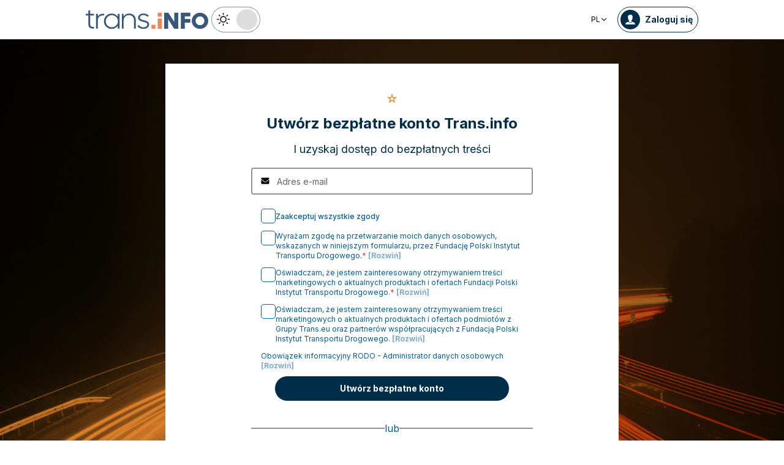

--- FILE ---
content_type: text/html; charset=utf-8
request_url: https://trans.info/pl/register?from=/wkrotce-w-niemczech-mandaty-beda-surowsze-nowe-stawki-juz-zatwierdzone-257699
body_size: 255620
content:
<!DOCTYPE html><html lang="pl" class="scroll-smooth"><head><meta charSet="utf-8"/><meta name="viewport" content="width=device-width, initial-scale=1"/><link rel="stylesheet" href="/_next/static/css/0b8aca63e754225b.css" data-precedence="next"/><link rel="stylesheet" href="/_next/static/css/e328eac134c223f3.css" data-precedence="next"/><link rel="stylesheet" href="/_next/static/css/0788d812fe1c6770.css" data-precedence="next"/><link rel="stylesheet" href="/_next/static/css/0aff3c61fb9081fc.css" data-precedence="next"/><link rel="preload" as="script" fetchPriority="low" href="/_next/static/chunks/webpack-7523a7377423fd8b.js"/><script src="/_next/static/chunks/fd9d1056-d6259937ab07002b.js" async=""></script><script src="/_next/static/chunks/2117-4bb31372ddf7f55a.js" async=""></script><script src="/_next/static/chunks/main-app-fb757dbf2494d41f.js" async=""></script><script src="/_next/static/chunks/5878-63afada22e240c17.js" async=""></script><script src="/_next/static/chunks/app/error-5b52fa143fc03e3f.js" async=""></script><script src="/_next/static/chunks/4f53ad1b-76b1d327a8ba0349.js" async=""></script><script src="/_next/static/chunks/a63740d3-3cee1c883db8a5f7.js" async=""></script><script src="/_next/static/chunks/12038df7-c110168237fa73eb.js" async=""></script><script src="/_next/static/chunks/5735-853fb8ea957c9961.js" async=""></script><script src="/_next/static/chunks/3817-d9692ed11d5fcc0b.js" async=""></script><script src="/_next/static/chunks/6933-7c13990b0819d909.js" async=""></script><script src="/_next/static/chunks/3786-c2c86de1aac8a274.js" async=""></script><script src="/_next/static/chunks/2267-6d39be8c79a8e90e.js" async=""></script><script src="/_next/static/chunks/8333-904be654b0e83d2a.js" async=""></script><script src="/_next/static/chunks/4930-f3f5e749e21a682f.js" async=""></script><script src="/_next/static/chunks/9501-3874ab369a869d6b.js" async=""></script><script src="/_next/static/chunks/1644-ea97ecb0c7a52545.js" async=""></script><script src="/_next/static/chunks/2261-fbf67e7ab9acf76c.js" async=""></script><script src="/_next/static/chunks/8986-89ed499b7221ece4.js" async=""></script><script src="/_next/static/chunks/8224-49feedd0aa0916d3.js" async=""></script><script src="/_next/static/chunks/1132-082f38aa12d89a74.js" async=""></script><script src="/_next/static/chunks/8894-c5a25a3bafedb7d9.js" async=""></script><script src="/_next/static/chunks/6758-0c1281818127b5c1.js" async=""></script><script src="/_next/static/chunks/5544-3426bab855bf833d.js" async=""></script><script src="/_next/static/chunks/812-b4e4139529499dc0.js" async=""></script><script src="/_next/static/chunks/7085-61b2b90b37e0b864.js" async=""></script><script src="/_next/static/chunks/7679-1f9528065a7df8b8.js" async=""></script><script src="/_next/static/chunks/2396-c336753bb45fb11f.js" async=""></script><script src="/_next/static/chunks/app/%5Blocale%5D/(default)/page-814e5f10ed942d35.js" async=""></script><script src="/_next/static/chunks/3627521c-e9b82f0f4f46b412.js" async=""></script><script src="/_next/static/chunks/1056-422f3165c8e8157f.js" async=""></script><script src="/_next/static/chunks/5945-967d8530660ef428.js" async=""></script><script src="/_next/static/chunks/529-8848997d12c47ac0.js" async=""></script><script src="/_next/static/chunks/3100-1e85d3f765612947.js" async=""></script><script src="/_next/static/chunks/app/%5Blocale%5D/(auth)/register/page-31391856c9c38592.js" async=""></script><script src="/_next/static/chunks/3776-47b1d36c2890c208.js" async=""></script><script src="/_next/static/chunks/2259-bd60322da35d2359.js" async=""></script><script src="/_next/static/chunks/app/%5Blocale%5D/layout-b619b7730e3ecb8f.js" async=""></script><script src="/_next/static/chunks/8dc5345f-eb58e227352ef8ac.js" async=""></script><script src="/_next/static/chunks/4f9d9cd8-ac730608f1b6e825.js" async=""></script><script src="/_next/static/chunks/9081a741-51aedfaed072c4d2.js" async=""></script><script src="/_next/static/chunks/3603-eb1eead648e8ceb6.js" async=""></script><script src="/_next/static/chunks/1756-87da362f1581ea17.js" async=""></script><script src="/_next/static/chunks/4236-16de494c25de9a79.js" async=""></script><script src="/_next/static/chunks/3221-21779e18339b04b8.js" async=""></script><script src="/_next/static/chunks/app/%5Blocale%5D/(default)/layout-b250a606d1f64ef9.js" async=""></script><link rel="preload" href="https://www.googletagmanager.com/gtm.js?id=GTM-KXXMPR" as="script"/><title>Utwórz bezpłatne konto Trans.info | trans.info</title><meta name="description" content="Dołącz do Trans.info - zarejestruj bezpłatne konto. Zyskaj dostęp do specjalistycznych analiz i raportów dla profesjonalistów transportu i logistyki."/><meta name="author" content="trans.info"/><meta name="robots" content="index, nofollow"/><meta name="theme-color" content="#FFDC3A"/><link rel="canonical" href="https://trans.info/pl/register"/><link rel="alternate" hrefLang="de" href="https://trans.info/de/register"/><link rel="alternate" hrefLang="en" href="https://trans.info/en/register"/><link rel="alternate" hrefLang="es" href="https://trans.info/es/register"/><link rel="alternate" hrefLang="fr" href="https://trans.info/fr/register"/><link rel="alternate" hrefLang="it" href="https://trans.info/it/register"/><link rel="alternate" hrefLang="ru" href="https://trans.info/ru/register"/><link rel="alternate" hrefLang="lt" href="https://trans.info/lt/register"/><link rel="alternate" hrefLang="ro" href="https://trans.info/ro/register"/><link rel="alternate" hrefLang="hu" href="https://trans.info/hu/register"/><link rel="alternate" hrefLang="uk" href="https://trans.info/ua/register"/><meta property="og:title" content="Utwórz bezpłatne konto Trans.info | trans.info"/><meta property="og:description" content="Dołącz do Trans.info - zarejestruj bezpłatne konto. Zyskaj dostęp do specjalistycznych analiz i raportów dla profesjonalistów transportu i logistyki."/><meta property="og:url" content="https://trans.info"/><meta property="og:site_name" content="Trans.INFO"/><meta property="og:locale" content="en"/><meta property="og:image" content="https://trans.info/trans-info.jpg"/><meta property="og:image:width" content="1200"/><meta property="og:image:height" content="627"/><meta property="og:image:alt" content="Portal i dla transportu i logistyki"/><meta property="og:type" content="website"/><meta name="twitter:card" content="summary"/><meta name="twitter:site" content="trans.info"/><meta name="twitter:title" content="Trans.iNFO"/><meta name="twitter:description" content="Dołącz do Trans.info - zarejestruj bezpłatne konto. Zyskaj dostęp do specjalistycznych analiz i raportów dla profesjonalistów transportu i logistyki."/><meta name="twitter:image" content="https://trans.info/trans-info.jpg"/><meta name="twitter:image:width" content="1200"/><meta name="twitter:image:height" content="627"/><meta name="twitter:image:alt" content="Portal i dla transportu i logistyki"/><meta name="next-size-adjust"/><meta name="google-site-verification" content="19nDqMsggDPQNfjLbk1RTqyxAHeiGN9DkODy5al6vQY"/><script>
        window.dataLayer = window.dataLayer || [];
        function gtag(){window.dataLayer.push(arguments);}
      
        // Set default consent to 'denied' as a placeholder
        // Determine actual values based on your own requirements
        gtag('consent', 'default', {
          'ad_storage': 'denied',
          'ad_user_data': 'denied',
          'ad_personalization': 'denied',
          'analytics_storage': 'denied'
        });
        // set container default parameters
        gtag('js', new Date());
      </script><noscript><iframe style="display:none;visibility:hidden" src="https://www.googletagmanager.com/ns.html?id=GTM-KXXMPR" height="0" width="0"></iframe></noscript><script src="/_next/static/chunks/polyfills-42372ed130431b0a.js" noModule=""></script></head><body class="p-0 __className_22b49a" cz-shortcut-listen="true"><div class="hidden lg:block"><!--$!--><template data-dgst="BAILOUT_TO_CLIENT_SIDE_RENDERING"></template><!--/$--></div><div class="w-100 text-premium relative flex flex-col bg-white dark:bg-premium-darker dark:text-white block lg:hidden"><!--$!--><template data-dgst="BAILOUT_TO_CLIENT_SIDE_RENDERING"></template><!--/$--><div class="w-100 text-premium relative sticky z-10 flex min-h-16 items-center justify-between px-3 lg:container bg-white dark:bg-premium-darker"><div class="flex w-max items-center justify-between gap-3 py-3"><a class="flex" href="/pl"><img alt="TransInfo" loading="lazy" width="150" height="37.5" decoding="async" data-nimg="1" class="block dark:hidden" style="color:transparent" src="/static/svg/transinfoLogoColor.svg"/><img alt="TransInfo" loading="lazy" width="150" height="37.5" decoding="async" data-nimg="1" class="dark:block hidden" style="color:transparent" src="/static/svg/transinfoLogoWhiteColor.svg"/></a></div><div class="flex"><button class="flex h-10 w-10 items-center justify-center rounded-full bg-premium-dark text-white"><span class="block w-4"><svg xmlns="http://www.w3.org/2000/svg" fill="none" viewBox="0 0 20 17"><path stroke="currentColor" stroke-linecap="round" stroke-width="3" d="M2.346 1.681h16.016M2.346 8.354h16.016M2.346 15.027h16.016"></path></svg></span></button></div></div><div class="relative flex w-full grow flex-col overflow-auto bg-premium-dark transition-all duration-300 lg:hidden dark:bg-premium-darker dark:text-white pointer-events-none h-0 opacity-0"><nav class="flex min-h-[calc(100vh-104px)] flex-col overflow-auto text-[14px] text-white"><div class="flex grow flex-col"><div class="flex w-full grow justify-around px-8 py-4 text-center font-bold"><div class="flex flex-col justify-center"><a class="block w-full mb-3 pl-2" rel="" href="/pl/category/spedycja">Spedycja</a><a class="block w-full mb-3 pl-2" rel="" href="/pl/category/transport">Transport</a><a class="block w-full mb-3 pl-2" rel="" href="/pl/category/logistyka">Logistyka</a><a class="block w-full mb-3 pl-2" rel="" href="/pl/interviews">Wywiady</a></div><div class="my-2 block min-h-full w-0.5 border-l border-premium-900"></div><div class="flex flex-col justify-center"><a class="block w-full mb-3 pl-2" rel="" href="/pl/page/webinary">Webinary</a><a class="block w-full mb-3 pl-2" rel="" href="/pl/category/video">Video</a><a class="block w-full mb-3 pl-2" rel="" href="/pl/category/podcast">Podcasty</a></div></div><div class="flex grow flex-col justify-center px-8 py-4 text-center font-bold"><a class="block w-full mb-3 pl-2" rel="" href="/pl/tag/pobierz_przewodnik">Pobierz przewodnik</a><a class="block w-full mb-3 pl-2" rel="" href="/pl/contact">Kontakt</a><a class="block w-full mb-3 pl-2" rel="" href="/pl/newsletter">Newsletter</a></div><div class="flex grow flex-col justify-center bg-premium-medium py-2 text-center dark:bg-premium-dark"><h6 class="mb-1 py-1 text-center text-[14px]">Reklama<!-- -->:</h6><div class="flex flex-row items-center px-8 font-bold"><a class="block w-full text-center [&amp;:not(:first-child)]:border-l" rel="nofollow" href="/pl/sales">Reklama</a><a class="block w-full text-center [&amp;:not(:first-child)]:border-l" rel="nofollow" href="/pl/contact">Newsletter</a></div></div><div class="flex w-full grow flex-wrap items-center justify-evenly gap-x-2 px-2 py-4"><div class="flex flex-row gap-x-2"><a rel="nofollow noopener noreferrer" target="_blank" aria-label="Link to yt" href="https://www.youtube.com/channel/UC2w2lDT1nMDvv8P_ZP1SPJQ"><div class="scale-100 rounded-full bg-white transition-all duration-300 ease-in-out hover:-translate-y-1 hover:scale-[1.1] p-2"><svg stroke="currentColor" fill="currentColor" stroke-width="0" viewBox="0 0 576 512" class="text-premium-dark text-md" height="1em" width="1em" xmlns="http://www.w3.org/2000/svg"><path d="M549.655 124.083c-6.281-23.65-24.787-42.276-48.284-48.597C458.781 64 288 64 288 64S117.22 64 74.629 75.486c-23.497 6.322-42.003 24.947-48.284 48.597-11.412 42.867-11.412 132.305-11.412 132.305s0 89.438 11.412 132.305c6.281 23.65 24.787 41.5 48.284 47.821C117.22 448 288 448 288 448s170.78 0 213.371-11.486c23.497-6.321 42.003-24.171 48.284-47.821 11.412-42.867 11.412-132.305 11.412-132.305s0-89.438-11.412-132.305zm-317.51 213.508V175.185l142.739 81.205-142.739 81.201z"></path></svg></div></a><a rel="nofollow noopener noreferrer" target="_blank" aria-label="Link to fb" href="https://www.facebook.com/trans.infoPoland"><div class="scale-100 rounded-full bg-white transition-all duration-300 ease-in-out hover:-translate-y-1 hover:scale-[1.1] p-2"><svg stroke="currentColor" fill="currentColor" stroke-width="0" viewBox="0 0 320 512" class="text-premium-dark text-md" height="1em" width="1em" xmlns="http://www.w3.org/2000/svg"><path d="M279.14 288l14.22-92.66h-88.91v-60.13c0-25.35 12.42-50.06 52.24-50.06h40.42V6.26S260.43 0 225.36 0c-73.22 0-121.08 44.38-121.08 124.72v70.62H22.89V288h81.39v224h100.17V288z"></path></svg></div></a><a rel="nofollow noopener noreferrer" target="_blank" aria-label="Link to li" href="https://www.linkedin.com/showcase/trans-info-poland/"><div class="scale-100 rounded-full bg-white transition-all duration-300 ease-in-out hover:-translate-y-1 hover:scale-[1.1] p-2"><svg stroke="currentColor" fill="currentColor" stroke-width="0" viewBox="0 0 448 512" class="text-premium-dark text-md" height="1em" width="1em" xmlns="http://www.w3.org/2000/svg"><path d="M100.28 448H7.4V148.9h92.88zM53.79 108.1C24.09 108.1 0 83.5 0 53.8a53.79 53.79 0 0 1 107.58 0c0 29.7-24.1 54.3-53.79 54.3zM447.9 448h-92.68V302.4c0-34.7-.7-79.2-48.29-79.2-48.29 0-55.69 37.7-55.69 76.7V448h-92.78V148.9h89.08v40.8h1.3c12.4-23.5 42.69-48.3 87.88-48.3 94 0 111.28 61.9 111.28 142.3V448z"></path></svg></div></a></div><a class="flex gap-x-2 items-center justify-center bg-white text-premium-dark hover:text-premium-900 font-bold rounded-3xl py-1 pl-1 pr-4" rel="nofollow" href="/pl/login"><span class="flex h-8 w-8 items-center justify-center FooterLogin_svg__S4nbv"><svg xmlns="http://www.w3.org/2000/svg" fill="none" viewBox="0 0 42 42"><circle cx="21" cy="21" r="20.5" fill="#fff"></circle><path fill="#015C92" d="M21.05 11c4.918.104 5.476 3.458 4.427 7.328.164.103.5.472.444 1.09-.165 1.135-.663 1.445-.938 1.445-.111.773-.502 1.588-.889 2.104-.276.361-.379.826-.379 1.29 0 .413-.006.15.05.615q.084.223.23.415c-.113.397-.765 2.289-2.995 2.289-2.283 0-2.897-2.041-2.962-2.29q.154-.189.247-.414c.055-.567.065-.303.065-.768 0-.413-.173-.766-.395-1.075-.386-.517-.76-1.393-.872-2.166-.333 0-.827-.31-.938-1.445-.056-.618.206-.987.428-1.09-.553-1.444-1.594-5.926 1.942-6.39.387-.62 1.319-.938 2.534-.938m-3.885 14.978c.443 1.098 1.613 2.58 3.835 2.58 2.224 0 3.39-1.455 3.851-2.565C27.04 27.251 31.5 27.637 31.5 32h-21c0-4.474 4.44-4.782 6.665-6.022"></path></svg></span>Zaloguj się</a><button class="DarkModeSwitch_mobile__kUXgX DarkModeSwitch_darkmodeSwitch__kcnGH"><div class="DarkModeSwitch_pin__qUwpN"></div><p class="DarkModeSwitch_text__zgExZ DarkModeSwitch_textLight__FgjwS"><svg xmlns="http://www.w3.org/2000/svg" width="22" height="22" fill="none"><path fill="currentColor" d="M14.308 6.819a5.33 5.33 0 0 0-3.745-1.565A5.21 5.21 0 0 0 6.82 6.819a5.33 5.33 0 0 0-1.565 3.744c0 1.454.614 2.795 1.565 3.745a5.33 5.33 0 0 0 3.744 1.565 5.21 5.21 0 0 0 3.745-1.565 5.33 5.33 0 0 0 1.565-3.745 5.21 5.21 0 0 0-1.565-3.744m-1.006 6.483a3.87 3.87 0 0 1-2.739 1.118c-1.062 0-2.04-.42-2.738-1.118a3.87 3.87 0 0 1-1.118-2.739c0-1.062.419-2.04 1.118-2.738a3.87 3.87 0 0 1 2.738-1.118c1.062 0 2.04.42 2.739 1.118a3.87 3.87 0 0 1 1.118 2.738c0 1.062-.42 2.04-1.118 2.739M20.4 9.837h-2.152a.74.74 0 0 0-.726.726.74.74 0 0 0 .726.727H20.4a.74.74 0 0 0 .727-.727.74.74 0 0 0-.727-.726M10.564 17.522a.74.74 0 0 0-.727.726V20.4a.74.74 0 0 0 .726.727.74.74 0 0 0 .727-.727v-2.152a.74.74 0 0 0-.726-.726M18.025 17.019l-1.537-1.537c-.252-.28-.727-.28-1.006 0a.71.71 0 0 0 0 1.006l1.537 1.537c.28.28.726.28 1.006 0a.71.71 0 0 0 0-1.006M10.564 0a.74.74 0 0 0-.727.727v2.151a.74.74 0 0 0 .726.727.74.74 0 0 0 .727-.727V.727A.74.74 0 0 0 10.564 0M18.053 3.102a.71.71 0 0 0-1.006 0L15.51 4.639a.71.71 0 0 0 0 1.006c.251.28.726.28 1.006 0l1.537-1.537a.71.71 0 0 0 0-1.006M2.878 9.837H.727a.74.74 0 0 0-.727.726c0 .392.307.727.727.727h2.151a.74.74 0 0 0 .727-.727.74.74 0 0 0-.727-.726M5.617 15.482c-.251-.28-.726-.28-1.006 0l-1.537 1.537a.71.71 0 0 0 0 1.006c.28.28.727.28 1.006 0l1.537-1.537a.71.71 0 0 0 0-1.006M5.617 4.639 4.08 3.102a.71.71 0 0 0-1.006 0 .71.71 0 0 0 0 1.006l1.537 1.537c.28.28.727.28 1.006 0a.71.71 0 0 0 0-1.006"></path></svg></p><p class="DarkModeSwitch_text__zgExZ DarkModeSwitch_textDark__virQf"><svg xmlns="http://www.w3.org/2000/svg" width="16" height="16" fill="none"><path fill="currentColor" d="M15.622 9.106a.56.56 0 0 0-.47.102 6 6 0 0 1-1.82 1.067c-.634.246-1.33.37-2.065.37A6 6 0 0 1 7.013 8.88a6.05 6.05 0 0 1-1.758-4.268c0-.698.123-1.375.327-1.99A5.5 5.5 0 0 1 6.564.857a.525.525 0 0 0-.082-.739.56.56 0 0 0-.47-.102 8.25 8.25 0 0 0-4.335 2.913A8.15 8.15 0 0 0 0 7.874c0 2.237.9 4.268 2.372 5.746A8.05 8.05 0 0 0 8.097 16c1.881 0 3.62-.657 5.01-1.744a8.1 8.1 0 0 0 2.862-4.494c.103-.308-.06-.595-.347-.656m-3.129 4.288a6.97 6.97 0 0 1-4.355 1.518c-1.942 0-3.7-.8-4.969-2.072a7.05 7.05 0 0 1-2.065-4.986c0-1.621.532-3.098 1.452-4.288a7 7 0 0 1 2.351-1.97 7 7 0 0 0-.286.697 6.9 6.9 0 0 0-.388 2.34c0 1.949.797 3.734 2.065 5.006a7.05 7.05 0 0 0 4.989 2.073c.859 0 1.677-.144 2.433-.431.266-.103.532-.206.777-.329a7.5 7.5 0 0 1-2.004 2.442"></path></svg></p></button></div><div class="flex grow flex-col justify-center px-8 pb-8 pt-2 text-center text-[14px]"><a class="block pb-1" rel="nofollow" href="/pl/policy">Polityka prywatności</a><a class="block pb-1" rel="nofollow" href="/pl/rules">Regulamin</a><button>Polityka plików cookies</button></div></div></nav></div></div><header class="sticky top-0 z-50"><div class="w-full top-0 transition-all"><div class="rounded-b-2xl bg-premium-dark text-white shadow-xl lg:rounded-none lg:bg-white lg:text-black lg:shadow-none dark:bg-premium-dark dark:bg-premium-darker dark:text-white hidden lg:block"><div class="mx-auto flex h-16 items-center justify-between px-3 container"><div class="flex w-max items-center justify-between gap-3 py-3"><a class="flex" href="/pl"><img alt="TransInfo" loading="lazy" width="200" height="50" decoding="async" data-nimg="1" class="lg:block dark:hidden" style="color:transparent" src="/static/svg/transinfoLogoColor.svg"/><img alt="TransInfo" loading="lazy" width="200" height="50" decoding="async" data-nimg="1" class="lg:hidden dark:block" style="color:transparent" src="/static/svg/transinfoLogoWhiteColor.svg"/></a><button class="DarkModeSwitch_mobile__kUXgX DarkModeSwitch_darkmodeSwitch__kcnGH hidden lg:block"><div class="DarkModeSwitch_pin__qUwpN"></div><p class="DarkModeSwitch_text__zgExZ DarkModeSwitch_textLight__FgjwS"><svg xmlns="http://www.w3.org/2000/svg" width="22" height="22" fill="none"><path fill="currentColor" d="M14.308 6.819a5.33 5.33 0 0 0-3.745-1.565A5.21 5.21 0 0 0 6.82 6.819a5.33 5.33 0 0 0-1.565 3.744c0 1.454.614 2.795 1.565 3.745a5.33 5.33 0 0 0 3.744 1.565 5.21 5.21 0 0 0 3.745-1.565 5.33 5.33 0 0 0 1.565-3.745 5.21 5.21 0 0 0-1.565-3.744m-1.006 6.483a3.87 3.87 0 0 1-2.739 1.118c-1.062 0-2.04-.42-2.738-1.118a3.87 3.87 0 0 1-1.118-2.739c0-1.062.419-2.04 1.118-2.738a3.87 3.87 0 0 1 2.738-1.118c1.062 0 2.04.42 2.739 1.118a3.87 3.87 0 0 1 1.118 2.738c0 1.062-.42 2.04-1.118 2.739M20.4 9.837h-2.152a.74.74 0 0 0-.726.726.74.74 0 0 0 .726.727H20.4a.74.74 0 0 0 .727-.727.74.74 0 0 0-.727-.726M10.564 17.522a.74.74 0 0 0-.727.726V20.4a.74.74 0 0 0 .726.727.74.74 0 0 0 .727-.727v-2.152a.74.74 0 0 0-.726-.726M18.025 17.019l-1.537-1.537c-.252-.28-.727-.28-1.006 0a.71.71 0 0 0 0 1.006l1.537 1.537c.28.28.726.28 1.006 0a.71.71 0 0 0 0-1.006M10.564 0a.74.74 0 0 0-.727.727v2.151a.74.74 0 0 0 .726.727.74.74 0 0 0 .727-.727V.727A.74.74 0 0 0 10.564 0M18.053 3.102a.71.71 0 0 0-1.006 0L15.51 4.639a.71.71 0 0 0 0 1.006c.251.28.726.28 1.006 0l1.537-1.537a.71.71 0 0 0 0-1.006M2.878 9.837H.727a.74.74 0 0 0-.727.726c0 .392.307.727.727.727h2.151a.74.74 0 0 0 .727-.727.74.74 0 0 0-.727-.726M5.617 15.482c-.251-.28-.726-.28-1.006 0l-1.537 1.537a.71.71 0 0 0 0 1.006c.28.28.727.28 1.006 0l1.537-1.537a.71.71 0 0 0 0-1.006M5.617 4.639 4.08 3.102a.71.71 0 0 0-1.006 0 .71.71 0 0 0 0 1.006l1.537 1.537c.28.28.727.28 1.006 0a.71.71 0 0 0 0-1.006"></path></svg></p><p class="DarkModeSwitch_text__zgExZ DarkModeSwitch_textDark__virQf"><svg xmlns="http://www.w3.org/2000/svg" width="16" height="16" fill="none"><path fill="currentColor" d="M15.622 9.106a.56.56 0 0 0-.47.102 6 6 0 0 1-1.82 1.067c-.634.246-1.33.37-2.065.37A6 6 0 0 1 7.013 8.88a6.05 6.05 0 0 1-1.758-4.268c0-.698.123-1.375.327-1.99A5.5 5.5 0 0 1 6.564.857a.525.525 0 0 0-.082-.739.56.56 0 0 0-.47-.102 8.25 8.25 0 0 0-4.335 2.913A8.15 8.15 0 0 0 0 7.874c0 2.237.9 4.268 2.372 5.746A8.05 8.05 0 0 0 8.097 16c1.881 0 3.62-.657 5.01-1.744a8.1 8.1 0 0 0 2.862-4.494c.103-.308-.06-.595-.347-.656m-3.129 4.288a6.97 6.97 0 0 1-4.355 1.518c-1.942 0-3.7-.8-4.969-2.072a7.05 7.05 0 0 1-2.065-4.986c0-1.621.532-3.098 1.452-4.288a7 7 0 0 1 2.351-1.97 7 7 0 0 0-.286.697 6.9 6.9 0 0 0-.388 2.34c0 1.949.797 3.734 2.065 5.006a7.05 7.05 0 0 0 4.989 2.073c.859 0 1.677-.144 2.433-.431.266-.103.532-.206.777-.329a7.5 7.5 0 0 1-2.004 2.442"></path></svg></p></button></div><div class="flex w-max items-center justify-between gap-3 py-3"><div class="relative hidden lg:block mx-4"><button class="flex items-center gap-1 dark:text-white text-black bg-white text-xs dark:bg-premium-darker">PL<svg stroke="currentColor" fill="currentColor" stroke-width="0" viewBox="0 0 512 512" class="h-3 w-3" height="1em" width="1em" xmlns="http://www.w3.org/2000/svg"><path d="M256 294.1L383 167c9.4-9.4 24.6-9.4 33.9 0s9.3 24.6 0 34L273 345c-9.1 9.1-23.7 9.3-33.1.7L95 201.1c-4.7-4.7-7-10.9-7-17s2.3-12.3 7-17c9.4-9.4 24.6-9.4 33.9 0l127.1 127z"></path></svg></button><div class="absolute left-0 rounded-lg border border-gray-600  dark:bg-premium-dark dark:text-white transition-opacity z-[100] pointer-events-none opacity-0 top-full mt-3 text-black bg-white"><a hrefLang="en" class="block w-full p-2 text-left text-xs transition-colors hover:bg-gray-200 hover:text-black rounded-t-lg" href="/en">English</a><a hrefLang="es" class="block w-full p-2 text-left text-xs transition-colors hover:bg-gray-200 hover:text-black" href="/es">Español</a><a hrefLang="de" class="block w-full p-2 text-left text-xs transition-colors hover:bg-gray-200 hover:text-black" href="/de">Deutsch</a><a hrefLang="fr" class="block w-full p-2 text-left text-xs transition-colors hover:bg-gray-200 hover:text-black" href="/fr">Français</a><a hrefLang="it" class="block w-full p-2 text-left text-xs transition-colors hover:bg-gray-200 hover:text-black" href="/it">Italiano</a><a hrefLang="lt" class="block w-full p-2 text-left text-xs transition-colors hover:bg-gray-200 hover:text-black" href="/lt">Lietuvių</a><a hrefLang="ua" class="block w-full p-2 text-left text-xs transition-colors hover:bg-gray-200 hover:text-black" href="/ua">Українська</a><a hrefLang="hu" class="block w-full p-2 text-left text-xs transition-colors hover:bg-gray-200 hover:text-black" href="/hu">Magyar</a><a hrefLang="ro" class="block w-full p-2 text-left text-xs transition-colors hover:bg-gray-200 hover:text-black" href="/ro">Română</a><a hrefLang="ru" class="block w-full p-2 text-left text-xs transition-colors hover:bg-gray-200 hover:text-black rounded-b-lg" href="/ru">Русский</a></div></div><a rel="nofollow" class="lg:text-premium-dark lg:hover:text-premium-900 dark:hover:text-premium-100 flex items-center pl-1 pr-2 text-sm font-bold transition-all dark:text-white border border-premium-dark dark:border-premium-500 rounded-full p-1" href="/pl/login?from=/register"><div class="mr-2 rounded-full bg-premium-dark p-2 text-white dark:bg-white dark:text-premium-dark"><!--$--><svg xmlns="http://www.w3.org/2000/svg" fill="none" viewBox="0 0 18 18" width="16" height="16"><path fill="currentColor" d="M9.042 0c4.216.089 4.694 2.964 3.795 6.28.141.09.428.406.38.936-.14.973-.567 1.238-.803 1.238-.095.663-.43 1.36-.762 1.803-.236.31-.324.708-.324 1.107 0 .353-.006.128.042.526q.073.191.197.356c-.097.34-.656 1.962-2.567 1.962-1.957 0-2.483-1.75-2.54-1.962q.134-.163.212-.356c.048-.485.057-.26.057-.658 0-.354-.148-.657-.339-.922-.331-.443-.652-1.193-.747-1.856-.286 0-.71-.265-.804-1.238-.048-.53.176-.846.366-.935C4.731 5.043 3.84 1.2 6.87.803 7.2.273 8 0 9.042 0M5.713 12.838c.38.942 1.383 2.213 3.287 2.213 1.906 0 2.906-1.248 3.3-2.2C14.178 13.93 18 14.262 18 18H0c0-3.835 3.805-4.098 5.713-5.162"></path></svg><!--/$--></div><span class="hidden text-nowrap lg:block">Zaloguj się</span></a></div></div></div></div></header><div class="bg-black bg-[url(&#x27;/static/website/road.jpg&#x27;)] bg-no-repeat bg-bottom bg-cover min-h-screen"><div class="mx-auto w-full"><div class="container-auth text-premium-900 dark:text-white"><div class="mb-6"><div class="flex flex-col bg-white p-4 lg:p-8 dark:bg-dark-500"><div class="mx-auto flex max-w-[460px] flex-col items-center justify-center"><form class="flex flex-col"><div class="flex flex-col items-center justify-center"><!--$--><svg xmlns="http://www.w3.org/2000/svg" fill="none" viewBox="0 0 18 17" class="lg:my-4" style="color:#F28B2D" width="18" height="18"><path stroke="currentColor" stroke-width="1.5" d="m9 2.427 1.307 4.024.169.518h4.775L11.83 9.456l-.441.32.168.518 1.308 4.024L9.44 11.83 9 11.51l-.44.32-3.423 2.487 1.307-4.024.168-.518-.44-.32-3.423-2.487h4.775l.169-.518z"></path></svg><!--/$--></div><h1 class="mb-3 text-center text-xl font-bold text-premium-dark lg:text-2xl dark:text-white">Utwórz bezpłatne konto Trans.info</h1><h2 class="text-md mb-3 text-center text-premium-dark lg:mb-4 lg:text-lg dark:text-white">I uzyskaj dostęp do bezpłatnych treści</h2><div class="mb-2 lg:mb-3"><div class="relative text-black mb-1"><input type="email" placeholder="Adres e-mail" class="w-full border-2 rounded border-gray-650 bg-white pr-8 pl-10 py-2 text-black outline-none placeholder:text-sm placeholder:text-gray-700 focus:border-blue" name="email"/><span class="absolute left-0 top-[50%] pl-4 translate-y-[-50%]"><!--$--><svg xmlns="http://www.w3.org/2000/svg" fill="none" viewBox="0 0 15 14" width="14" height="14"><path fill="currentColor" d="M14.235 4.632c.106-.089.265-.005.265.135v5.858c0 .76-.588 1.375-1.312 1.375H1.813C1.088 12 .5 11.384.5 10.625V4.77c0-.143.156-.224.265-.135.613.499 1.425 1.132 4.214 3.254.577.441 1.55 1.37 2.521 1.364.976.008 1.969-.94 2.524-1.364 2.789-2.122 3.598-2.758 4.21-3.257M7.5 8.333c.634.012 1.548-.836 2.007-1.186 3.629-2.758 3.905-2.999 4.741-3.686a.7.7 0 0 0 .252-.542v-.544c0-.76-.588-1.375-1.312-1.375H1.813C1.088 1 .5 1.616.5 2.375v.544c0 .212.093.41.252.542.836.684 1.112.928 4.741 3.686.46.35 1.373 1.198 2.007 1.186"></path></svg><!--/$--></span></div></div><div class="px-4 py-2"><label class="items-top flex gap-2 text-xs font-medium mb-2 lg:mb-3"><input class="checkbox mr-1 shrink-0 mr-2" type="checkbox" name="all"/><span class="block self-center text-xs leading-4">Zaakceptuj wszystkie zgody</span></label><label class="items-top flex gap-2 text-xs mb-2 lg:mb-3"><input class="checkbox mr-1 shrink-0 mr-2" type="checkbox" name="marketingAgreement"/><span class="block self-center text-xs leading-4">Wyrażam zgodę na przetwarzanie moich danych osobowych, wskazanych w niniejszym formularzu, przez Fundację Polski Instytut Transportu Drogowego.<span class="text-red-500">*</span> <button class="font-bold opacity-[0.5] hover:opacity-[1]" type="button">[Rozwiń]</button></span></label><label class="items-top flex gap-2 text-xs mb-2 lg:mb-3"><input class="checkbox mr-1 shrink-0 mr-2" type="checkbox" name="commercialInside"/><span class="block self-center text-xs leading-4">Oświadczam, że jestem zainteresowany otrzymywaniem treści marketingowych o aktualnych produktach i ofertach Fundacji Polski Instytut Transportu Drogowego.<span class="text-red-500">*</span> <button class="font-bold opacity-[0.5] hover:opacity-[1]" type="button">[Rozwiń]</button></span></label><label class="items-top flex gap-2 text-xs mb-2 lg:mb-3"><input class="checkbox mr-1 shrink-0 mr-2" type="checkbox" name="commercialOutside"/><span class="block self-center text-xs leading-4">Oświadczam, że jestem zainteresowany otrzymywaniem treści marketingowych o aktualnych produktach i ofertach podmiotów z Grupy Trans.eu oraz partnerów współpracujących z Fundacją Polski Instytut Transportu Drogowego.<!-- --> <button class="font-bold opacity-[0.5] hover:opacity-[1]" type="button">[Rozwiń]</button></span></label><span class="block self-center text-xs leading-4">Obowiązek informacyjny RODO - Administrator danych osobowych<!-- --> <button class="font-bold opacity-[0.5] hover:opacity-[1]" type="button">[Rozwiń]</button></span></div><div class="flex flex-col items-center justify-center"><button class="flex w-full items-center justify-center block max-w-96 h-[42px] rounded-3xl border bg-grenade px-4 py-2 text-sm text-center transition-colors text-white hover:text-white font-bold hover:bg-blue disabled:cursor-not-allowed disabled:opacity-60 disabled:hover:bg-blue dark:bg-white dark:text-premium-900 dark:hover:bg-premium-900 dark:hover:text-white dark:disabled:hover:bg-white dark:disabled:hover:text-premium-900 mb-4 lg:mb-8">Utwórz bezpłatne konto</button></div><div class="flex items-center justify-between gap-3 mb-4 lg:mb-8"><div class="border-gray-650 w-full border-b-2"></div><p>lub</p><div class="border-gray-650 w-full border-b-2"></div></div><div class="m-auto mb-4 flex flex-col items-center justify-center gap-2 lg:mb-8 lg:flex-row"><button type="button" class="flex w-full lg:w-auto self-center items-center rounded-full border border-gray-700 text-gray-700 transition-colors hover:border-gray-600 dark:bg-white dark:text-premium-900 dark:hover:bg-gray-300 gap-2 p-1"><div class="p-1 flex items-center justify-center h-8 w-8"><svg xmlns="http://www.w3.org/2000/svg" fill="none" viewBox="0 0 91 57" class=""><g clip-path="url(#transid_svg__a)"><path fill="#00538B" d="M30.116 12.806v6.92h11.057v24.3h8.692v-24.3h11.03v-6.92z"></path><path fill="#F88D2A" d="M81.892 22.802c0 5.504-3.11 10.546-8.266 14.478v13.667C84.196 45.727 91 37.63 91 28.527 91 12.774 70.627 0 45.497 0c-5.402 0-10.58.594-15.38 1.672v.194C34.916.766 40.1.178 45.496.178c3.613 0 7.127.266 10.499.777 14.981 2.821 25.896 11.529 25.896 21.842z"></path><path fill="#00538B" d="M9.108 34.197c0-5.498 3.11-10.54 8.27-14.483V6.053C6.799 11.273 0 19.37 0 28.477 0 44.227 20.368 57 45.497 57c5.397 0 10.575-.594 15.387-1.677v-.188c-4.806 1.088-9.984 1.688-15.387 1.688a70 70 0 0 1-10.487-.778C20.023 53.224 9.103 44.516 9.103 34.197z"></path></g><defs><clipPath id="transid_svg__a"><path fill="#fff" d="M0 0h91v57H0z"></path></clipPath></defs></svg></div><span class="block p-1">Użyj konta Trans ID</span></button><button type="button" class="flex w-full lg:w-auto self-center items-center rounded-full border border-gray-700 text-gray-700 transition-colors hover:border-gray-600 dark:bg-white dark:text-premium-900 dark:hover:bg-gray-300 gap-2 p-1"><div class="p-1 flex items-center justify-center h-8 w-8"><svg xmlns="http://www.w3.org/2000/svg" fill="none" viewBox="0 0 52 50" class="m-1"><path fill="#0288D1" d="M5.747 11.842h.068c3.627 0 5.885-2.631 5.885-5.921C11.632 2.559 9.442 0 5.884 0S0 2.56 0 5.921c0 3.29 2.257 5.921 5.747 5.921M0 15.79h11.7V50H0zm52 12.5c0-6.904-5.529-12.5-12.35-12.5-3.969 0-7.49 1.902-9.75 4.847V15.79H18.2V50h11.7V30.263c0-2.906 2.328-5.263 5.2-5.263s5.2 2.357 5.2 5.263V50H52z"></path></svg></div><span class="block p-1">Użyj konta LinkedIn</span></button></div></form></div></div></div><div><!--$--><div class="px-6 py-1 text-center text-white lg:py-6"><h2 class="mb-4 text-lg font-bold lg:mb-3 lg:text-xl">Masz już konto?</h2><div class="my-4 flex items-center justify-center"><a rel="nofollow" class="block h-[42px] max-w-96 rounded-3xl border border-gray-900 bg-white px-4 py-2 text-center text-sm text-gray-900 transition-colors hover:bg-premium-900 hover:text-white" href="/pl/login?from=/wkrotce-w-niemczech-mandaty-beda-surowsze-nowe-stawki-juz-zatwierdzone-257699">Zaloguj się</a></div></div><!--/$--></div></div></div></div><!--$--><!--/$--><div class="Toastify"></div><script src="/_next/static/chunks/webpack-7523a7377423fd8b.js" async=""></script><script>(self.__next_f=self.__next_f||[]).push([0]);self.__next_f.push([2,null])</script><script>self.__next_f.push([1,"1:HL[\"/_next/static/css/0b8aca63e754225b.css\",\"style\"]\n2:HL[\"/_next/static/media/21350d82a1f187e9-s.p.woff2\",\"font\",{\"crossOrigin\":\"\",\"type\":\"font/woff2\"}]\n3:HL[\"/_next/static/media/8e9860b6e62d6359-s.p.woff2\",\"font\",{\"crossOrigin\":\"\",\"type\":\"font/woff2\"}]\n4:HL[\"/_next/static/media/ba9851c3c22cd980-s.p.woff2\",\"font\",{\"crossOrigin\":\"\",\"type\":\"font/woff2\"}]\n5:HL[\"/_next/static/media/e4af272ccee01ff0-s.p.woff2\",\"font\",{\"crossOrigin\":\"\",\"type\":\"font/woff2\"}]\n6:HL[\"/_next/static/css/e328eac134c223f3.css\",\"style\"]\n7:HL[\"/_next/static/css/0788d812fe1c6770.css\",\"style\"]\n8:HL[\"/_next/static/css/0aff3c61fb9081fc.css\",\"style\"]\n"])</script><script>self.__next_f.push([1,"9:I[12846,[],\"\"]\nc:I[4707,[],\"\"]\ne:I[36423,[],\"\"]\n11:I[10376,[\"5878\",\"static/chunks/5878-63afada22e240c17.js\",\"7601\",\"static/chunks/app/error-5b52fa143fc03e3f.js\"],\"default\"]\n12:I[65878,[\"2636\",\"static/chunks/4f53ad1b-76b1d327a8ba0349.js\",\"2502\",\"static/chunks/a63740d3-3cee1c883db8a5f7.js\",\"2400\",\"static/chunks/12038df7-c110168237fa73eb.js\",\"5735\",\"static/chunks/5735-853fb8ea957c9961.js\",\"3817\",\"static/chunks/3817-d9692ed11d5fcc0b.js\",\"6933\",\"static/chunks/6933-7c13990b0819d909.js\",\"3786\",\"static/chunks/3786-c2c86de1aac8a274.js\",\"2267\",\"static/chunks/2267-6d39be8c79a8e90e.js\",\"8333\",\"static/chunks/8333-904be654b0e83d2a.js\",\"4930\",\"static/chunks/4930-f3f5e749e21a682f.js\",\"9501\",\"static/chunks/9501-3874ab369a869d6b.js\",\"5878\",\"static/chunks/5878-63afada22e240c17.js\",\"1644\",\"static/chunks/1644-ea97ecb0c7a52545.js\",\"2261\",\"static/chunks/2261-fbf67e7ab9acf76c.js\",\"8986\",\"static/chunks/8986-89ed499b7221ece4.js\",\"8224\",\"static/chunks/8224-49feedd0aa0916d3.js\",\"1132\",\"static/chunks/1132-082f38aa12d89a74.js\",\"8894\",\"static/chunks/8894-c5a25a3bafedb7d9.js\",\"6758\",\"static/chunks/6758-0c1281818127b5c1.js\",\"5544\",\"static/chunks/5544-3426bab855bf833d.js\",\"812\",\"static/chunks/812-b4e4139529499dc0.js\",\"7085\",\"static/chunks/7085-61b2b90b37e0b864.js\",\"7679\",\"static/chunks/7679-1f9528065a7df8b8.js\",\"2396\",\"static/chunks/2396-c336753bb45fb11f.js\",\"4815\",\"static/chunks/app/%5Blocale%5D/(default)/page-814e5f10ed942d35.js\"],\"Image\"]\n14:I[61060,[],\"\"]\nd:[\"locale\",\"pl\",\"d\"]\n15:[]\n"])</script><script>self.__next_f.push([1,"0:[\"$\",\"$L9\",null,{\"buildId\":\"plTATTVZyW9wOMPn3TKzQ\",\"assetPrefix\":\"\",\"urlParts\":[\"\",\"pl\",\"register?from=\",\"wkrotce-w-niemczech-mandaty-beda-surowsze-nowe-stawki-juz-zatwierdzone-257699\"],\"initialTree\":[\"\",{\"children\":[[\"locale\",\"pl\",\"d\"],{\"children\":[\"(auth)\",{\"children\":[\"register\",{\"children\":[\"__PAGE__?{\\\"from\\\":\\\"/wkrotce-w-niemczech-mandaty-beda-surowsze-nowe-stawki-juz-zatwierdzone-257699\\\"}\",{}]}]}]}]},\"$undefined\",\"$undefined\",true],\"initialSeedData\":[\"\",{\"children\":[[\"locale\",\"pl\",\"d\"],{\"children\":[\"(auth)\",{\"children\":[\"register\",{\"children\":[\"__PAGE__\",{},[[\"$La\",\"$Lb\",[[\"$\",\"link\",\"0\",{\"rel\":\"stylesheet\",\"href\":\"/_next/static/css/0aff3c61fb9081fc.css\",\"precedence\":\"next\",\"crossOrigin\":\"$undefined\"}]]],null],null]},[null,[\"$\",\"$Lc\",null,{\"parallelRouterKey\":\"children\",\"segmentPath\":[\"children\",\"$d\",\"children\",\"(auth)\",\"children\",\"register\",\"children\"],\"error\":\"$undefined\",\"errorStyles\":\"$undefined\",\"errorScripts\":\"$undefined\",\"template\":[\"$\",\"$Le\",null,{}],\"templateStyles\":\"$undefined\",\"templateScripts\":\"$undefined\",\"notFound\":\"$undefined\",\"notFoundStyles\":\"$undefined\"}]],null]},[[[[\"$\",\"link\",\"0\",{\"rel\":\"stylesheet\",\"href\":\"/_next/static/css/0788d812fe1c6770.css\",\"precedence\":\"next\",\"crossOrigin\":\"$undefined\"}]],\"$Lf\"],null],null]},[[[[\"$\",\"link\",\"0\",{\"rel\":\"stylesheet\",\"href\":\"/_next/static/css/e328eac134c223f3.css\",\"precedence\":\"next\",\"crossOrigin\":\"$undefined\"}]],\"$L10\"],null],null]},[[[[\"$\",\"link\",\"0\",{\"rel\":\"stylesheet\",\"href\":\"/_next/static/css/0b8aca63e754225b.css\",\"precedence\":\"next\",\"crossOrigin\":\"$undefined\"}]],[\"$\",\"$Lc\",null,{\"parallelRouterKey\":\"children\",\"segmentPath\":[\"children\"],\"error\":\"$11\",\"errorStyles\":[],\"errorScripts\":[],\"template\":[\"$\",\"$Le\",null,{}],\"templateStyles\":\"$undefined\",\"templateScripts\":\"$undefined\",\"notFound\":[\"$\",\"html\",null,{\"lang\":\"en\",\"children\":[\"$\",\"body\",null,{\"children\":[[\"$\",\"a\",null,{\"href\":\"/\",\"className\":\"relative z-10 mt-10 flex w-full justify-center\",\"children\":[\"$\",\"$L12\",null,{\"src\":\"/static/svg/transinfoLogoWhite.svg\",\"alt\":\"TransInfo\",\"width\":400,\"height\":100}]}],[\"$\",\"$L12\",null,{\"src\":\"/static/404.jpg\",\"fill\":true,\"style\":{\"objectFit\":\"cover\"},\"className\":\"z-0\",\"alt\":\"dupa\"}]]}]}],\"notFoundStyles\":[]}]],null],null],\"couldBeIntercepted\":false,\"initialHead\":[null,\"$L13\"],\"globalErrorComponent\":\"$14\",\"missingSlots\":\"$W15\"}]\n"])</script><script>self.__next_f.push([1,"16:I[38588,[\"2636\",\"static/chunks/4f53ad1b-76b1d327a8ba0349.js\",\"2502\",\"static/chunks/a63740d3-3cee1c883db8a5f7.js\",\"3712\",\"static/chunks/3627521c-e9b82f0f4f46b412.js\",\"5735\",\"static/chunks/5735-853fb8ea957c9961.js\",\"3817\",\"static/chunks/3817-d9692ed11d5fcc0b.js\",\"6933\",\"static/chunks/6933-7c13990b0819d909.js\",\"3786\",\"static/chunks/3786-c2c86de1aac8a274.js\",\"2267\",\"static/chunks/2267-6d39be8c79a8e90e.js\",\"8333\",\"static/chunks/8333-904be654b0e83d2a.js\",\"4930\",\"static/chunks/4930-f3f5e749e21a682f.js\",\"9501\",\"static/chunks/9501-3874ab369a869d6b.js\",\"1056\",\"static/chunks/1056-422f3165c8e8157f.js\",\"8224\",\"static/chunks/8224-49feedd0aa0916d3.js\",\"5945\",\"static/chunks/5945-967d8530660ef428.js\",\"812\",\"static/chunks/812-b4e4139529499dc0.js\",\"529\",\"static/chunks/529-8848997d12c47ac0.js\",\"3100\",\"static/chunks/3100-1e85d3f765612947.js\",\"3046\",\"static/chunks/app/%5Blocale%5D/(auth)/register/page-31391856c9c38592.js\"],\"FeatureIsActive\"]\n17:I[2035,[\"2636\",\"static/chunks/4f53ad1b-76b1d327a8ba0349.js\",\"2502\",\"static/chunks/a63740d3-3cee1c883db8a5f7.js\",\"3712\",\"static/chunks/3627521c-e9b82f0f4f46b412.js\",\"5735\",\"static/chunks/5735-853fb8ea957c9961.js\",\"3817\",\"static/chunks/3817-d9692ed11d5fcc0b.js\",\"6933\",\"static/chunks/6933-7c13990b0819d909.js\",\"3786\",\"static/chunks/3786-c2c86de1aac8a274.js\",\"2267\",\"static/chunks/2267-6d39be8c79a8e90e.js\",\"8333\",\"static/chunks/8333-904be654b0e83d2a.js\",\"4930\",\"static/chunks/4930-f3f5e749e21a682f.js\",\"9501\",\"static/chunks/9501-3874ab369a869d6b.js\",\"1056\",\"static/chunks/1056-422f3165c8e8157f.js\",\"8224\",\"static/chunks/8224-49feedd0aa0916d3.js\",\"5945\",\"static/chunks/5945-967d8530660ef428.js\",\"812\",\"static/chunks/812-b4e4139529499dc0.js\",\"529\",\"static/chunks/529-8848997d12c47ac0.js\",\"3100\",\"static/chunks/3100-1e85d3f765612947.js\",\"3046\",\"static/chunks/app/%5Blocale%5D/(auth)/register/page-31391856c9c38592.js\"],\"default\"]\n18:\"$Sreact.suspense\"\n19:I[48442,[\"2636\",\"static/chunks/4f53ad1b-76b1d327a8ba0349.js\",\"2502\",\"static/chunks/a63740d3-3cee1c883db8a5f7.js\",\"3712\",\"static/chunks/3627521c-e9b82f0f4f46b4"])</script><script>self.__next_f.push([1,"12.js\",\"5735\",\"static/chunks/5735-853fb8ea957c9961.js\",\"3817\",\"static/chunks/3817-d9692ed11d5fcc0b.js\",\"6933\",\"static/chunks/6933-7c13990b0819d909.js\",\"3786\",\"static/chunks/3786-c2c86de1aac8a274.js\",\"2267\",\"static/chunks/2267-6d39be8c79a8e90e.js\",\"8333\",\"static/chunks/8333-904be654b0e83d2a.js\",\"4930\",\"static/chunks/4930-f3f5e749e21a682f.js\",\"9501\",\"static/chunks/9501-3874ab369a869d6b.js\",\"1056\",\"static/chunks/1056-422f3165c8e8157f.js\",\"8224\",\"static/chunks/8224-49feedd0aa0916d3.js\",\"5945\",\"static/chunks/5945-967d8530660ef428.js\",\"812\",\"static/chunks/812-b4e4139529499dc0.js\",\"529\",\"static/chunks/529-8848997d12c47ac0.js\",\"3100\",\"static/chunks/3100-1e85d3f765612947.js\",\"3046\",\"static/chunks/app/%5Blocale%5D/(auth)/register/page-31391856c9c38592.js\"],\"default\"]\n1a:I[8559,[\"2636\",\"static/chunks/4f53ad1b-76b1d327a8ba0349.js\",\"2502\",\"static/chunks/a63740d3-3cee1c883db8a5f7.js\",\"3712\",\"static/chunks/3627521c-e9b82f0f4f46b412.js\",\"5735\",\"static/chunks/5735-853fb8ea957c9961.js\",\"3817\",\"static/chunks/3817-d9692ed11d5fcc0b.js\",\"6933\",\"static/chunks/6933-7c13990b0819d909.js\",\"3786\",\"static/chunks/3786-c2c86de1aac8a274.js\",\"2267\",\"static/chunks/2267-6d39be8c79a8e90e.js\",\"8333\",\"static/chunks/8333-904be654b0e83d2a.js\",\"4930\",\"static/chunks/4930-f3f5e749e21a682f.js\",\"9501\",\"static/chunks/9501-3874ab369a869d6b.js\",\"1056\",\"static/chunks/1056-422f3165c8e8157f.js\",\"8224\",\"static/chunks/8224-49feedd0aa0916d3.js\",\"5945\",\"static/chunks/5945-967d8530660ef428.js\",\"812\",\"static/chunks/812-b4e4139529499dc0.js\",\"529\",\"static/chunks/529-8848997d12c47ac0.js\",\"3100\",\"static/chunks/3100-1e85d3f765612947.js\",\"3046\",\"static/chunks/app/%5Blocale%5D/(auth)/register/page-31391856c9c38592.js\"],\"default\"]\n1c:I[63214,[\"2636\",\"static/chunks/4f53ad1b-76b1d327a8ba0349.js\",\"2502\",\"static/chunks/a63740d3-3cee1c883db8a5f7.js\",\"3712\",\"static/chunks/3627521c-e9b82f0f4f46b412.js\",\"5735\",\"static/chunks/5735-853fb8ea957c9961.js\",\"3817\",\"static/chunks/3817-d9692ed11d5fcc0b.js\",\"6933\",\"static/chunks/6933-7c13990b0819d909.js\",\"3786\",\"static/chunks/3786-c2c86de1aac8a"])</script><script>self.__next_f.push([1,"274.js\",\"2267\",\"static/chunks/2267-6d39be8c79a8e90e.js\",\"8333\",\"static/chunks/8333-904be654b0e83d2a.js\",\"4930\",\"static/chunks/4930-f3f5e749e21a682f.js\",\"9501\",\"static/chunks/9501-3874ab369a869d6b.js\",\"1056\",\"static/chunks/1056-422f3165c8e8157f.js\",\"8224\",\"static/chunks/8224-49feedd0aa0916d3.js\",\"5945\",\"static/chunks/5945-967d8530660ef428.js\",\"812\",\"static/chunks/812-b4e4139529499dc0.js\",\"529\",\"static/chunks/529-8848997d12c47ac0.js\",\"3100\",\"static/chunks/3100-1e85d3f765612947.js\",\"3046\",\"static/chunks/app/%5Blocale%5D/(auth)/register/page-31391856c9c38592.js\"],\"DefaultHeadScripts\"]\n1d:I[62339,[\"2400\",\"static/chunks/12038df7-c110168237fa73eb.js\",\"5735\",\"static/chunks/5735-853fb8ea957c9961.js\",\"3817\",\"static/chunks/3817-d9692ed11d5fcc0b.js\",\"6933\",\"static/chunks/6933-7c13990b0819d909.js\",\"3786\",\"static/chunks/3786-c2c86de1aac8a274.js\",\"2267\",\"static/chunks/2267-6d39be8c79a8e90e.js\",\"4930\",\"static/chunks/4930-f3f5e749e21a682f.js\",\"1644\",\"static/chunks/1644-ea97ecb0c7a52545.js\",\"3776\",\"static/chunks/3776-47b1d36c2890c208.js\",\"2259\",\"static/chunks/2259-bd60322da35d2359.js\",\"1203\",\"static/chunks/app/%5Blocale%5D/layout-b619b7730e3ecb8f.js\"],\"Body\"]\n1e:I[9873,[\"2400\",\"static/chunks/12038df7-c110168237fa73eb.js\",\"5735\",\"static/chunks/5735-853fb8ea957c9961.js\",\"3817\",\"static/chunks/3817-d9692ed11d5fcc0b.js\",\"6933\",\"static/chunks/6933-7c13990b0819d909.js\",\"3786\",\"static/chunks/3786-c2c86de1aac8a274.js\",\"2267\",\"static/chunks/2267-6d39be8c79a8e90e.js\",\"4930\",\"static/chunks/4930-f3f5e749e21a682f.js\",\"1644\",\"static/chunks/1644-ea97ecb0c7a52545.js\",\"3776\",\"static/chunks/3776-47b1d36c2890c208.js\",\"2259\",\"static/chunks/2259-bd60322da35d2359.js\",\"1203\",\"static/chunks/app/%5Blocale%5D/layout-b619b7730e3ecb8f.js\"],\"FeatureFlagContextProvider\"]\n20:I[4558,[\"2400\",\"static/chunks/12038df7-c110168237fa73eb.js\",\"5735\",\"static/chunks/5735-853fb8ea957c9961.js\",\"3817\",\"static/chunks/3817-d9692ed11d5fcc0b.js\",\"6933\",\"static/chunks/6933-7c13990b0819d909.js\",\"3786\",\"static/chunks/3786-c2c86de1aac8a274.js\",\"2267\",\"static/chunks/2267-6d39be8c79a8e"])</script><script>self.__next_f.push([1,"90e.js\",\"4930\",\"static/chunks/4930-f3f5e749e21a682f.js\",\"1644\",\"static/chunks/1644-ea97ecb0c7a52545.js\",\"3776\",\"static/chunks/3776-47b1d36c2890c208.js\",\"2259\",\"static/chunks/2259-bd60322da35d2359.js\",\"1203\",\"static/chunks/app/%5Blocale%5D/layout-b619b7730e3ecb8f.js\"],\"default\"]\n21:I[89199,[\"2400\",\"static/chunks/12038df7-c110168237fa73eb.js\",\"5735\",\"static/chunks/5735-853fb8ea957c9961.js\",\"3817\",\"static/chunks/3817-d9692ed11d5fcc0b.js\",\"6933\",\"static/chunks/6933-7c13990b0819d909.js\",\"3786\",\"static/chunks/3786-c2c86de1aac8a274.js\",\"2267\",\"static/chunks/2267-6d39be8c79a8e90e.js\",\"4930\",\"static/chunks/4930-f3f5e749e21a682f.js\",\"1644\",\"static/chunks/1644-ea97ecb0c7a52545.js\",\"3776\",\"static/chunks/3776-47b1d36c2890c208.js\",\"2259\",\"static/chunks/2259-bd60322da35d2359.js\",\"1203\",\"static/chunks/app/%5Blocale%5D/layout-b619b7730e3ecb8f.js\"],\"default\"]\n22:I[57812,[\"2400\",\"static/chunks/12038df7-c110168237fa73eb.js\",\"5735\",\"static/chunks/5735-853fb8ea957c9961.js\",\"3817\",\"static/chunks/3817-d9692ed11d5fcc0b.js\",\"6933\",\"static/chunks/6933-7c13990b0819d909.js\",\"3786\",\"static/chunks/3786-c2c86de1aac8a274.js\",\"2267\",\"static/chunks/2267-6d39be8c79a8e90e.js\",\"4930\",\"static/chunks/4930-f3f5e749e21a682f.js\",\"1644\",\"static/chunks/1644-ea97ecb0c7a52545.js\",\"3776\",\"static/chunks/3776-47b1d36c2890c208.js\",\"2259\",\"static/chunks/2259-bd60322da35d2359.js\",\"1203\",\"static/chunks/app/%5Blocale%5D/layout-b619b7730e3ecb8f.js\"],\"default\"]\n23:I[95227,[\"2400\",\"static/chunks/12038df7-c110168237fa73eb.js\",\"5735\",\"static/chunks/5735-853fb8ea957c9961.js\",\"3817\",\"static/chunks/3817-d9692ed11d5fcc0b.js\",\"6933\",\"static/chunks/6933-7c13990b0819d909.js\",\"3786\",\"static/chunks/3786-c2c86de1aac8a274.js\",\"2267\",\"static/chunks/2267-6d39be8c79a8e90e.js\",\"4930\",\"static/chunks/4930-f3f5e749e21a682f.js\",\"1644\",\"static/chunks/1644-ea97ecb0c7a52545.js\",\"3776\",\"static/chunks/3776-47b1d36c2890c208.js\",\"2259\",\"static/chunks/2259-bd60322da35d2359.js\",\"1203\",\"static/chunks/app/%5Blocale%5D/layout-b619b7730e3ecb8f.js\"],\"default\"]\n24:I[35149,[\"2400\",\"static/chunks/12038df7-c"])</script><script>self.__next_f.push([1,"110168237fa73eb.js\",\"5735\",\"static/chunks/5735-853fb8ea957c9961.js\",\"3817\",\"static/chunks/3817-d9692ed11d5fcc0b.js\",\"6933\",\"static/chunks/6933-7c13990b0819d909.js\",\"3786\",\"static/chunks/3786-c2c86de1aac8a274.js\",\"2267\",\"static/chunks/2267-6d39be8c79a8e90e.js\",\"4930\",\"static/chunks/4930-f3f5e749e21a682f.js\",\"1644\",\"static/chunks/1644-ea97ecb0c7a52545.js\",\"3776\",\"static/chunks/3776-47b1d36c2890c208.js\",\"2259\",\"static/chunks/2259-bd60322da35d2359.js\",\"1203\",\"static/chunks/app/%5Blocale%5D/layout-b619b7730e3ecb8f.js\"],\"default\"]\nb:[\"$\",\"div\",null,{\"className\":\"container-auth text-premium-900 dark:text-white\",\"children\":[[\"$\",\"div\",null,{\"className\":\"mb-6\",\"children\":[[\"$\",\"$L16\",null,{\"name\":\"auth.registerVersion\",\"value\":2,\"children\":[\"$\",\"$L17\",null,{\"analyticsData\":{}}]}],[\"$\",\"$L16\",null,{\"name\":\"auth.registerVersion\",\"value\":2,\"invert\":true,\"children\":[\"$\",\"$18\",null,{\"children\":[\"$\",\"$L19\",null,{}]}]}]]}],[\"$\",\"div\",null,{\"children\":[\"$\",\"$18\",null,{\"children\":[\"$\",\"$L1a\",null,{}]}]}]]}]\nf:[\"$L1b\",[\"$\",\"div\",null,{\"className\":\"bg-black bg-[url('/static/website/road.jpg')] bg-no-repeat bg-bottom bg-cover min-h-screen\",\"children\":[\"$\",\"div\",null,{\"className\":\"mx-auto w-full\",\"children\":[\"$\",\"$Lc\",null,{\"parallelRouterKey\":\"children\",\"segmentPath\":[\"children\",\"$d\",\"children\",\"(auth)\",\"children\"],\"error\":\"$undefined\",\"errorStyles\":\"$undefined\",\"errorScripts\":\"$undefined\",\"template\":[\"$\",\"$Le\",null,{}],\"templateStyles\":\"$undefined\",\"templateScripts\":\"$undefined\",\"notFound\":\"$undefined\",\"notFoundStyles\":\"$undefined\"}]}]}]]\n10:[\"$\",\"html\",null,{\"lang\":\"pl\",\"className\":\"scroll-smooth\",\"children\":[[\"$\",\"head\",null,{\"children\":[\"$\",\"$L1c\",null,{}]}],[\"$\",\"$L1d\",null,{\"children\":[[\"$\",\"$L1e\",null,{\"data\":{\"lang_based\":[{\"lang\":\"pl\",\"promotions\":[{\"from\":1722240000,\"to\":1727308740,\"label\":\"Promocja 1+1\",\"link\":\"https://trans.info/pl/rules/promo-1-plus-1\"}],\"default_promotions\":[{\"from\":1722211200,\"to\":1727308740,\"promo_code\":\"1plus1\",\"promo_code_name\":\"1+1 na subskrypcję trans.iNFO premium\",\"custom_label\":\"Aktualnie obowi"])</script><script>self.__next_f.push([1,"ązuje u nas promocja \\\"1+1 na subskrypcję trans.iNFO premium\\\". Jeżeli chcesz skorzystać z tej promocji i kupując jedną roczną subskrypcję - otrzymać drugą całkowicie za darmo (a jeśli zdecydujesz się na zakup dwóch subskrypcji - dostaniesz aż cztery!) - kliknij TAK\"}],\"payments\":{\"probe_payments_enabled\":true},\"offer\":{\"version\":\"1\"}}],\"flags\":{\"article\":{\"newsAbleToBeBlocked\":true,\"socialLogInFirstScreen\":false},\"auth\":{\"registerVersion\":\"2\",\"rememberMe\":true},\"main_page\":{\"wersja_strony_glownej\":\"2\",\"main_page_version\":2},\"premium\":{\"enabled\":false,\"buy_enabled\":false}}},\"children\":\"$L1f\"}],[\"$\",\"$L20\",null,{}],[\"$\",\"$18\",null,{\"children\":[\"$\",\"$L21\",null,{}]}],[\"$\",\"$L22\",null,{}],[\"$\",\"$L23\",null,{}],[\"$\",\"$L24\",null,{}],\"$L25\"]}]]}]\n"])</script><script>self.__next_f.push([1,"13:[[\"$\",\"meta\",\"0\",{\"name\":\"viewport\",\"content\":\"width=device-width, initial-scale=1\"}],[\"$\",\"meta\",\"1\",{\"charSet\":\"utf-8\"}],[\"$\",\"title\",\"2\",{\"children\":\"Utwórz bezpłatne konto Trans.info | trans.info\"}],[\"$\",\"meta\",\"3\",{\"name\":\"description\",\"content\":\"Dołącz do Trans.info - zarejestruj bezpłatne konto. Zyskaj dostęp do specjalistycznych analiz i raportów dla profesjonalistów transportu i logistyki.\"}],[\"$\",\"meta\",\"4\",{\"name\":\"author\",\"content\":\"trans.info\"}],[\"$\",\"meta\",\"5\",{\"name\":\"robots\",\"content\":\"index, nofollow\"}],[\"$\",\"meta\",\"6\",{\"name\":\"theme-color\",\"content\":\"#FFDC3A\"}],[\"$\",\"link\",\"7\",{\"rel\":\"canonical\",\"href\":\"https://trans.info/pl/register\"}],[\"$\",\"link\",\"8\",{\"rel\":\"alternate\",\"hrefLang\":\"de\",\"href\":\"https://trans.info/de/register\"}],[\"$\",\"link\",\"9\",{\"rel\":\"alternate\",\"hrefLang\":\"en\",\"href\":\"https://trans.info/en/register\"}],[\"$\",\"link\",\"10\",{\"rel\":\"alternate\",\"hrefLang\":\"es\",\"href\":\"https://trans.info/es/register\"}],[\"$\",\"link\",\"11\",{\"rel\":\"alternate\",\"hrefLang\":\"fr\",\"href\":\"https://trans.info/fr/register\"}],[\"$\",\"link\",\"12\",{\"rel\":\"alternate\",\"hrefLang\":\"it\",\"href\":\"https://trans.info/it/register\"}],[\"$\",\"link\",\"13\",{\"rel\":\"alternate\",\"hrefLang\":\"ru\",\"href\":\"https://trans.info/ru/register\"}],[\"$\",\"link\",\"14\",{\"rel\":\"alternate\",\"hrefLang\":\"lt\",\"href\":\"https://trans.info/lt/register\"}],[\"$\",\"link\",\"15\",{\"rel\":\"alternate\",\"hrefLang\":\"ro\",\"href\":\"https://trans.info/ro/register\"}],[\"$\",\"link\",\"16\",{\"rel\":\"alternate\",\"hrefLang\":\"hu\",\"href\":\"https://trans.info/hu/register\"}],[\"$\",\"link\",\"17\",{\"rel\":\"alternate\",\"hrefLang\":\"uk\",\"href\":\"https://trans.info/ua/register\"}],[\"$\",\"meta\",\"18\",{\"property\":\"og:title\",\"content\":\"Utwórz bezpłatne konto Trans.info | trans.info\"}],[\"$\",\"meta\",\"19\",{\"property\":\"og:description\",\"content\":\"Dołącz do Trans.info - zarejestruj bezpłatne konto. Zyskaj dostęp do specjalistycznych analiz i raportów dla profesjonalistów transportu i logistyki.\"}],[\"$\",\"meta\",\"20\",{\"property\":\"og:url\",\"content\":\"https://trans.info\"}],[\"$\",\"meta\",\"21\",{\"property\":\"og:site_name\",\"content\":\"Trans.INFO\"}],[\"$\",\"meta\",\"22\",{\"property\":\"og:locale\",\"content\":\"en\"}],[\"$\",\"meta\",\"23\",{\"property\":\"og:image\",\"content\":\"https://trans.info/trans-info.jpg\"}],[\"$\",\"meta\",\"24\",{\"property\":\"og:image:width\",\"content\":\"1200\"}],[\"$\",\"meta\",\"25\",{\"property\":\"og:image:height\",\"content\":\"627\"}],[\"$\",\"meta\",\"26\",{\"property\":\"og:image:alt\",\"content\":\"Portal i dla transportu i logistyki\"}],[\"$\",\"meta\",\"27\",{\"property\":\"og:type\",\"content\":\"website\"}],[\"$\",\"meta\",\"28\",{\"name\":\"twitter:card\",\"content\":\"summary\"}],[\"$\",\"meta\",\"29\",{\"name\":\"twitter:site\",\"content\":\"trans.info\"}],[\"$\",\"meta\",\"30\",{\"name\":\"twitter:title\",\"content\":\"Trans.iNFO\"}],[\"$\",\"meta\",\"31\",{\"name\":\"twitter:description\",\"content\":\"Dołącz do Trans.info - zarejestruj bezpłatne konto. Zyskaj dostęp do specjalistycznych analiz i raportów dla profesjonalistów transportu i logistyki.\"}],[\"$\",\"meta\",\"32\",{\"name\":\"twitter:image\",\"content\":\"https://trans.info/trans-info.jpg\"}],[\"$\",\"meta\",\"33\",{\"name\":\"twitter:image:width\",\"content\":\"1200\"}],[\"$\",\"meta\",\"34\",{\"name\":\"twitter:image:height\",\"content\":\"627\"}],[\"$\",\"meta\",\"35\",{\"name\":\"twitter:image:alt\",\"content\":\"Portal i dla transportu i logistyki\"}],[\"$\",\"meta\",\"36\",{\"name\":\"next-size-adjust\"}]]\n"])</script><script>self.__next_f.push([1,"a:null\n"])</script><script>self.__next_f.push([1,"26:I[59459,[\"2400\",\"static/chunks/12038df7-c110168237fa73eb.js\",\"5735\",\"static/chunks/5735-853fb8ea957c9961.js\",\"3817\",\"static/chunks/3817-d9692ed11d5fcc0b.js\",\"6933\",\"static/chunks/6933-7c13990b0819d909.js\",\"3786\",\"static/chunks/3786-c2c86de1aac8a274.js\",\"2267\",\"static/chunks/2267-6d39be8c79a8e90e.js\",\"4930\",\"static/chunks/4930-f3f5e749e21a682f.js\",\"1644\",\"static/chunks/1644-ea97ecb0c7a52545.js\",\"3776\",\"static/chunks/3776-47b1d36c2890c208.js\",\"2259\",\"static/chunks/2259-bd60322da35d2359.js\",\"1203\",\"static/chunks/app/%5Blocale%5D/layout-b619b7730e3ecb8f.js\"],\"default\"]\n25:[\"$\",\"$L26\",null,{\"translations\":{\"fieldTooLong\":\"Wartość musi być krótsza niż [value] znaków.\",\"fieldTooShort\":\"Wartość musi być dłuższa niż [value] znaków.\",\"invalidEmail\":\"Nieprawidłowy adres e-mail.\",\"invalidLink\":\"Nieprawidłowy adres URL.\",\"invalidEnumValue\":\"Oczekiwano jednej z wartości: [expected].\",\"nonempty\":\"Pole nie może być puste.\",\"other\":\"Nieprawidłowa wartość pola.\",\"required\":\"Pole jest wymagane.\",\"valueTooHigh\":\"Wartość musi być niższ niż [value].\",\"valueTooLow\":\"Wartość musi być wyższa niż [value].\"}}]\n"])</script><script>self.__next_f.push([1,"27:I[10575,[\"2636\",\"static/chunks/4f53ad1b-76b1d327a8ba0349.js\",\"2502\",\"static/chunks/a63740d3-3cee1c883db8a5f7.js\",\"3712\",\"static/chunks/3627521c-e9b82f0f4f46b412.js\",\"5735\",\"static/chunks/5735-853fb8ea957c9961.js\",\"3817\",\"static/chunks/3817-d9692ed11d5fcc0b.js\",\"6933\",\"static/chunks/6933-7c13990b0819d909.js\",\"3786\",\"static/chunks/3786-c2c86de1aac8a274.js\",\"2267\",\"static/chunks/2267-6d39be8c79a8e90e.js\",\"8333\",\"static/chunks/8333-904be654b0e83d2a.js\",\"4930\",\"static/chunks/4930-f3f5e749e21a682f.js\",\"9501\",\"static/chunks/9501-3874ab369a869d6b.js\",\"1056\",\"static/chunks/1056-422f3165c8e8157f.js\",\"8224\",\"static/chunks/8224-49feedd0aa0916d3.js\",\"5945\",\"static/chunks/5945-967d8530660ef428.js\",\"812\",\"static/chunks/812-b4e4139529499dc0.js\",\"529\",\"static/chunks/529-8848997d12c47ac0.js\",\"3100\",\"static/chunks/3100-1e85d3f765612947.js\",\"3046\",\"static/chunks/app/%5Blocale%5D/(auth)/register/page-31391856c9c38592.js\"],\"default\"]\n28:I[74972,[\"2400\",\"static/chunks/12038df7-c110168237fa73eb.js\",\"5735\",\"static/chunks/5735-853fb8ea957c9961.js\",\"3817\",\"static/chunks/3817-d9692ed11d5fcc0b.js\",\"6933\",\"static/chunks/6933-7c13990b0819d909.js\",\"3786\",\"static/chunks/3786-c2c86de1aac8a274.js\",\"2267\",\"static/chunks/2267-6d39be8c79a8e90e.js\",\"4930\",\"static/chunks/4930-f3f5e749e21a682f.js\",\"1644\",\"static/chunks/1644-ea97ecb0c7a52545.js\",\"3776\",\"static/chunks/3776-47b1d36c2890c208.js\",\"2259\",\"static/chunks/2259-bd60322da35d2359.js\",\"1203\",\"static/chunks/app/%5Blocale%5D/layout-b619b7730e3ecb8f.js\"],\"default\"]\n36:I[26955,[\"2400\",\"static/chunks/12038df7-c110168237fa73eb.js\",\"6115\",\"static/chunks/8dc5345f-eb58e227352ef8ac.js\",\"9929\",\"static/chunks/4f9d9cd8-ac730608f1b6e825.js\",\"2420\",\"static/chunks/9081a741-51aedfaed072c4d2.js\",\"5735\",\"static/chunks/5735-853fb8ea957c9961.js\",\"3817\",\"static/chunks/3817-d9692ed11d5fcc0b.js\",\"6933\",\"static/chunks/6933-7c13990b0819d909.js\",\"3786\",\"static/chunks/3786-c2c86de1aac8a274.js\",\"2267\",\"static/chunks/2267-6d39be8c79a8e90e.js\",\"5878\",\"static/chunks/5878-63afada22e240c17.js\",\"1056\",\"static/chunks/1056-422f3165c"])</script><script>self.__next_f.push([1,"8e8157f.js\",\"3603\",\"static/chunks/3603-eb1eead648e8ceb6.js\",\"1756\",\"static/chunks/1756-87da362f1581ea17.js\",\"4236\",\"static/chunks/4236-16de494c25de9a79.js\",\"2259\",\"static/chunks/2259-bd60322da35d2359.js\",\"3221\",\"static/chunks/3221-21779e18339b04b8.js\",\"858\",\"static/chunks/app/%5Blocale%5D/(default)/layout-b250a606d1f64ef9.js\"],\"default\"]\n38:I[19558,[\"2400\",\"static/chunks/12038df7-c110168237fa73eb.js\",\"6115\",\"static/chunks/8dc5345f-eb58e227352ef8ac.js\",\"9929\",\"static/chunks/4f9d9cd8-ac730608f1b6e825.js\",\"2420\",\"static/chunks/9081a741-51aedfaed072c4d2.js\",\"5735\",\"static/chunks/5735-853fb8ea957c9961.js\",\"3817\",\"static/chunks/3817-d9692ed11d5fcc0b.js\",\"6933\",\"static/chunks/6933-7c13990b0819d909.js\",\"3786\",\"static/chunks/3786-c2c86de1aac8a274.js\",\"2267\",\"static/chunks/2267-6d39be8c79a8e90e.js\",\"5878\",\"static/chunks/5878-63afada22e240c17.js\",\"1056\",\"static/chunks/1056-422f3165c8e8157f.js\",\"3603\",\"static/chunks/3603-eb1eead648e8ceb6.js\",\"1756\",\"static/chunks/1756-87da362f1581ea17.js\",\"4236\",\"static/chunks/4236-16de494c25de9a79.js\",\"2259\",\"static/chunks/2259-bd60322da35d2359.js\",\"3221\",\"static/chunks/3221-21779e18339b04b8.js\",\"858\",\"static/chunks/app/%5Blocale%5D/(default)/layout-b250a606d1f64ef9.js\"],\"default\"]\n"])</script><script>self.__next_f.push([1,"1f:[\"$\",\"$L27\",null,{\"locale\":\"pl\",\"now\":\"$D2026-01-21T01:17:57.293Z\",\"timeZone\":\"UTC\",\"messages\":{\"main\":{\"yes\":\"Tak\",\"no\":\"Nie\",\"main\":{\"title\":\"Portal dla transportu i logistyki\",\"subTitle\":\"Trans.Info - portal dla transportu i logistyki.\",\"seeMore\":\"Zobacz więcej\",\"seeMoreAnswers\":\"Pokaż więcej odpowiedzi\",\"seeAll\":\"Zobacz wszystkie\",\"hideAnswers\":\"Zwiń odpowiedzi\",\"seeAllMovies\":\"Zobacz wszystkie filmy\",\"homePage\":\"Idź do strony głównej\",\"homePageBreadcrumb\":\"Strona główna\",\"or\":\"lub\",\"description\":\"Nasi eksperci i dziennikarze w całe Europie dostarczają najważniejsze informacje i praktyczną wiedzę dla przewoźników, załadowców i kierowców.\",\"contactHeader\":\"Dostarczamy wiedzę i inspirację dla rozwoju ludzi z branży transportowej w Europie\",\"contactMe\":\"Kontakt z nami\",\"contactTime\":\" \",\"rightsReserved\":\"Wszystkie prawa zastrzeżone\",\"searchTitle\":\"Baza i wyszukiwarka artykułów o tematyce transportowej\",\"newsletterTitle\":\"Newsletter o tematyce transportowo logistycznej\",\"contactMeRegulations\":\"Wyrażam zgodę na przetwarzanie moich danych osobowych zawartych w formularzu kontaktowym przez Fundację Polski Instytut Transportu Drogowego (ul. Racławicka 2-4, 53-146 Wrocław) w celu realizacji zgłoszenia.\"},\"website\":{\"title\":\"Portal dla transportu i logistyki\",\"description\":\"Portal dla transportu i logistyki\"},\"navigation\":{\"readMore\":\"[Rozwiń]\",\"readLess\":\"[Zwiń]\",\"forum\":\"Forum\",\"people\":\"Ludzie\",\"jobs\":\"Praca dla kierowców\",\"jobsUrl\":\"https://www.transjobs.eu/pl/praca\",\"login\":\"Zaloguj się\",\"profile\":\"Profil\",\"settings\":\"Ustawienia\",\"notifications\":\"Powiadomienia\",\"contact\":\"Kontakt\",\"policy\":\"Polityka prywatności\",\"policyUrl\":\"polityka-prywatnosci\",\"rules\":\"Regulamin\",\"rulesUrl\":\"rules\",\"logout\":\"Wyloguj\",\"postTitle\":\"Tytuł artykułu\",\"postContent\":\"Treść artykułu\",\"goHome\":\"Wróć do strony głównej\",\"ads\":\"Reklama\",\"redirecting\":\"Przekierowywanie...\",\"adsUrl\":\"https://cdn-trans.info/uploads/2023/02/af9ed58ab27a39381a906ee4c17.pdf\",\"goBackToMain\":\"Kliknij by zamknąć i wrócić do strony głównej\",\"dropDown\":{\"video\":{\"title\":\"Trans.Info Video - jedyna telewizja dla transportu i logistyki.\",\"description\":\"Wiadomości video, spotkania live z ekspertami, ciekawostki z branży TSL.\"},\"people\":{\"recommendedEntries\":\"Polecane wpisy\",\"recommendedAuthors\":\"Polecani autorzy\",\"seeAllAuthors\":\"Zobacz wszystkich autorów\",\"title\":\"Trans.Info - ludzie transportu i logistyki\",\"description\":\"Dziennikarze, eksperci z branży TSL, prawnicy, kierowcy, przedstawiciele firm.Najwazniejsze osoby świata transportu i logistyki w jednym miejscu.\"}},\"newMagazine\":\"Poznaj nasze specjalne publikacje\",\"newMagazineUrl\":\"/page/e-magazyn\",\"newRules\":\"Zmiana Regulaminu trans.iNFO\",\"newRulesFull\":\"W związku ze zmianą zakresu i zasad świadczenia przez Trans.info sp. z o.o. usług, do których stosują się postanowienia Regulaminu Serwisu Trans.info, w szczególności w zakresie rozpoczęcia świadczenia usług odpłatnych, Trans.info sp. z o.o. informuje o zmianie Regulaminu, która wejdzie w życie w terminie 14 dni od dnia zamieszczenia w Serwisie niniejszego komunikatu, tj. od dnia 11.05.2023 r. Nowy Regulamin jest dostępny pod linkiem: \u003ca href=\\\"/pl/rules/2023-05-25\\\"\u003ehttps://trans.info/pl/rules/2023-05-25\u003c/a\u003e.\",\"newsletter\":\"Newsletter\"},\"functionalities\":{\"addNews\":\"Dodaj newsa\",\"addComment\":\"Dodaj komentarz\",\"toArticle\":\"Do artykułu\",\"share\":\"Udostępnij\",\"shareArticle\":\"Udostępnij artykuł\",\"comment\":\"Skomentuj\",\"cancel\":\"Anuluj\",\"rate\":\"Oceń\",\"joinSocial\":\"Dołącz do naszej społeczności transportowej na {name}.\",\"joinAs\":\"Dołącz do nas\",\"socials\":{\"fb\":\"Facebooku\",\"li\":\"Linkedinie\",\"vk\":\"VK\",\"telegram\":\"telegram\"},\"download\":\"Pobierz\",\"watch\":\"Obejrzyj\",\"joinSocialLi\":\"\"},\"label\":{\"news\":\"Najnowsze artykuły\",\"partners\":\"Od naszych partnerów\",\"recommended\":\"Polecane przez redakcję\",\"podcasts\":\"Podcasty\",\"rest\":\"Pozostałe\",\"loginBy\":\"Użyj konta {service}\",\"signin\":\"Zaloguj się\",\"createAccount\":\"Utwórz konto\",\"registerWithEmail\":\"Zarejestruj się, używając adresu e-mail\",\"newUser\":\"Nowy użytkownik? \u003caRegister\u003eUtwórz konto\u003c/aRegister\u003e\",\"or\":\"lub\",\"new\":\"NOWY\",\"webinar\":\"WEBINAR\",\"podcast\":\"PODCAST\",\"advertisement\":\"Reklama\",\"goBack\":\"wstecz\",\"doesntRememberPassword\":\"Nie pamiętasz hasła?\",\"forgottenPasswordDescription\":\"Podaj adres e-mail użyty przy rejestracji konta. Na podany adres otrzymasz link do resetowania hasła wraz z instrukcjami.\",\"backToLogin\":\"Wróć do logowania\",\"ukraina\":\"Wojna na Ukrainie\",\"name\":\"Imię\",\"surname\":\"Nazwisko\",\"nameSurname\":\"Imię i nazwisko\",\"dob\":\"Data urodzenia\",\"email\":\"Adres e-mail\",\"phone\":\"Numer telefonu\",\"contactWith\":\"Skontaktuj się z {name}\",\"oldPassword\":\"Stare hasło\",\"newPassword\":\"Nowe hasło\",\"password\":\"Hasło\",\"writeNewPassword\":\"Wpisz nowe hasło do logowania\",\"confirmPassword\":\"Potwierdź nowe hasło\",\"company\":\"Firma\",\"companyName\":\"Nazwa firmy\",\"role\":\"Stanowisko\",\"positionName\":\"Nazwa stanowiska\",\"transID\":\"Trans-id*\",\"optional\":\"Opcjonalnie\",\"login\":\"Logowanie\",\"dataSaved\":\"Twoje dane zostały zaktualizowane\",\"topAuthor\":\"TOP autorzy\",\"video\":\"Video\",\"popular\":\"Najpopularniejsze\",\"similarVideo\":\"Podobne video\",\"ourInterviews\":\"Nasze wywiady\",\"transport\":\"Transport\",\"logistics\":\"Logistyka\",\"trucking\":\"Kierowcy\",\"shipment\":\"Spedycja\",\"transportLink\":\"transport\",\"logisticsLink\":\"logistyka\",\"truckingLink\":\"kierowcy\",\"shipmentLink\":\"spedycja\",\"interviews\":\"wywiady\",\"transportDescription\":\"Transport - artykuły dotyczące zmian prawnych, optymalizacja kosztów w firmie transportowej, pozyskiwania zleceniodawców, ubezpieczeń oraz poszukiwania kierowców.\",\"logisticsDescription\":\"Logistyka - artykuły na temat bezpieczeństwa i optymalizacji łańcuchów dostaw, certyfikacji, współpracy z przewoźnikami, nowych trendów i technologii logistycznych oraz magazynowych.\",\"truckingDescription\":\"Kierowcy - artykuły na temat sytuacji na drogach, zakazów ruchu, premier nowych ciągników i naczep, zdrowie i rozwój w zawodzie kierowcy oraz materiały rozrywkowe.\",\"shipmentDescription\":\"Spedycja - artykuły na temat organizowania transportu towaru.\",\"interviewsDescription\":\"Wywiady - rozmowy z gośćmi.\",\"jobOffers\":\"Praca\",\"blogs\":\"Blogi\",\"more\":\"więcej\",\"userQuote\":\"Cytaty Czytelników\",\"allVideos\":\"Wszystkie video\",\"updated\":\"Zaktualizowano\",\"premium\":\"Strefa premium\",\"premiumOffer\":\"Oferta premium\",\"buttons\":{\"update\":\"Aktualizuj\",\"change\":\"Zmień\",\"sendMessage\":\"Wyślij wiadomość\",\"save\":\"Zapisz\",\"next\":\"Dalej\",\"confirm\":\"Potwierdź\",\"send\":\"Wyślij\",\"sendEmail\":\"Wyślij email\",\"exit\":\"Wyjdź\"},\"profile\":{\"whoAreYou\":\"Powiedz nam kim jesteś abyśmy mogli lepiej dopasować treści do Twoich zainteresowań.\",\"interestsQuestion\":\"Co Cię interesuje?\",\"describeYou\":\"Napisz kilka słów o swojej pracy, doświadczeniu, pasjach...\",\"aboutCompany\":{\"companyQuestion\":\"W jakiej firmie pracujesz?\",\"companyAnswer1\":\"spedycyjnej\",\"companyAnswer2\":\"produkcyjnej\",\"companyAnswer3\":\"transportowej\",\"companyAnswer4\":\"media\",\"companyAnswer5\":\"usługi dla TSL\",\"companyAnswer6\":\"innej\"},\"aboutPosition\":{\"positionQuestion\":\"Na jakim stanowisku pracujesz?\",\"positionAnswer1\":\"właściciel firmy\",\"positionAnswer2\":\"spedytor\",\"positionAnswer3\":\"logistyk\",\"positionAnswer4\":\"dyspozytor\",\"positionAnswer5\":\"kierowca zawodowy\",\"positionAnswer6\":\"inna funkcja\"},\"invoice\":{\"paymentStatus\":{\"label\":\"Status\",\"NEW\":\"Nowa\",\"PAID\":\"Opłacona\",\"REFUNDED\":\"Zwrócona\",\"UNVERIFIED\":\"Niezweryfikowana\"},\"dateFrom\":\"Data opłacenia faktury:\",\"dateTo\":\"Premium ważne do:\",\"Id\":\"Numer faktury:\",\"Amount\":\"Kwota faktury:\",\"Download\":\"Pobierz fakture:\",\"Users\":\"Ilość użytkowników\"},\"deleteConfirm\":\"Potwierdzam chęć usunięcia konta w serwisie trans.iNFO\",\"deleteButton\":\"Usuń konto\",\"deleteByContact\":\"Obecnie funkcja automatycznego usunięcia konta nie jest dostępna. W celu usunięcia konta prosimy o kontakt pod adresem mailowym pomoc@trans.info.\"},\"placeholder\":{\"search\":\"Czego szukasz?\",\"searchMobile\":\"Szukaj\",\"comment\":\"Napisz komentarz...\",\"answer\":\"Odpowiedz...\",\"firstName\":\"Imię\",\"lastName\":\"Nazwisko\",\"email\":\"Adres e-mail\",\"message\":\"Wiadomość\",\"writeSomething\":\"Napisz coś...\",\"articleTitle\":\"Tytuł artykułu\",\"articleContent\":\"Treść artykułu\"},\"checkAll\":\"Zaznacz wszystkie zgody\"},\"conditions\":{\"profile\":\"Wyrażam zgodę na przetwarzanie moich danych osobowych zawartych w formularzu rejestracyjnym przez Administratora (Fundacja Polski Instytut Transportu Drogowego)\",\"registerRules\":{\"content1\":\"Zasady korzystania z Serwisu określa \",\"rules\":\"Regulamin\",\"content2\":\" Dokonując rejestracji konta akceptujesz jego postanowienia oraz zasady przetwarzania danych określone w \",\"policy\":\"Polityce Prywatności\"},\"agreeWith\":\"Zgadzam się z\",\"regulations\":\"Regulaminem\"},\"message\":{\"deletedComment\":\"Komentarz został usunięty\",\"errorSelectVal\":\"Wybierz przynajmniej jedną wartość z każdej listy\",\"noPosts\":\"(no posts)\",\"emptyContentToView\":\"Brak zawartości do wyświetlenia\",\"confirmAccountFromEmail\":\"Odbierz e-mail i potwierdź rejestrację\",\"completeAccount\":\"Aby dokończyć rejestrację, potwierdź adres e-mail:\",\"checkEmail\":\"Sprawdź pocztę i kliknij w przycisk w wiadomości.\",\"sendAgain\":\"Wiadomość nie dotarła?\",\"resendEmail\":\"Prześlij ją ponownie\",\"passwordChanged\":\"Hasło zostało zmienione. Proszę zalogować się ponownie.\",\"getRecoveryKey\":\"Podaj nazwę użytkownika lub adres e-mail użyty do konfiguracji konta. Na podany adres otrzymasz link do resetowania hasła wraz z instrukcjami.\",\"accountDeleted\":\"Twoje konto zostało pomyślnie usunięte\",\"errors\":{\"savingFailure\":\"Zapis danych nie powiódł się.\",\"atLeastOne\":\"Co najmniej jeden element listy musi być wybrany.\",\"wrongEmail\":\"Podany adres e-mail jest niepoprawny.\",\"passwordsNotMatch\":\"Podane hasła się nie zgadzają.\",\"emailExists\":\"Istnieje już konto z podanym adresem e-mail.\",\"error\":\"Wystąpił błąd!\",\"commentFailure\":\"Nie można dodać Twojego komentarza, proszę spróbować później.\",\"commentDuplicate\":\"Komentarz o tej treści został już dodany\",\"noTagPosts\":\"Tag o tej nazwie nie istnieje, spróbuj ponownie.\",\"noAuthorPosts\":\"Użytkownik nie dodał jeszcze żadnego artykułu lub nie istnieje, wróć później.\",\"badUrl\":\"Link do tej strony jest niepoprawny, sprawdź link i spróbuj ponownie.\",\"fileTooLarge\":\"Rozmiar wybranego pliku jest za duży. Max: \",\"wrongFileType\":\"Wybrano niedozwolony typ pliku. Dozwolone typy: \",\"failedToDeleteAccount\":\"Nie udało się usunąć Twojego konta. Spróbuj ponownie później.\",\"error404\":\"Znalazłeś się na nieistniejącej stronie serwisu o transporcie, logistyce i spedycji.\",\"error500\":\"Server error\",\"contact\":\"Wysyłanie wiadomości nie powiodło się\",\"errorMessage\":\"Przepraszamy, ale mamy awarię jednej z usług. Pracujemy nad rozwiązaniem problemu.\"},\"success\":{\"changesSaved\":\"Twoje dane zostały pomyślnie zapisane. Profil zostanie zaktualizowany przy następnym logowaniu.\",\"contact\":\"Wysyłanie wiadomości powiodło się\",\"allOk\":\"Wszystko poszło dobrze\"},\"validation\":{\"noSpecialsAndNumbers\":\"Proszę nie używać specjalnych znaków oraz liczb np.(0-9, $, #, !, \u0026, @)\",\"noSpecials\":\"Proszę nie używać specjalnych znaków np.($, #, !, \u0026, @)\",\"passwordRequirements\":\"Hasło musi mieć co najmniej 5 znaków (A-Z), maksymalnie 30 i przynajmniej 1 cyfrę.\"},\"account\":{\"errors\":{\"loginFailed\":\"Login i/lub hasło są niepoprawne!\",\"socialLoginFailed\":\" - błąd logowania. Prawdopodobnie adres e-mail jest już przypisany do innego konta.\",\"passwordResetFailure\":\"Nie ma konta z tym adresem email.\",\"emailNotActivatedFailure\":\"Twoje konto nie zostało jeszcze aktywowane! Kliknij link w mailu, który do Ciebie wysłaliśmy podczas tworzenia konta.\",\"emailResendFailure\":\"Wysyłanie nie powiodło się.\",\"reLoginAt\":\"Ponowne logowanie możliwe o\",\"failedLoginAttempt\":{\"failedLoginAttemptText1\":\" Wykorzystano \",\"failedLoginAttemptText2\":\"z\",\"failedLoginAttemptText3\":\"prób logowania\"}},\"success\":{\"passwordResetEmailSent\":\"Email z linkiem resetującym hasło został wysłany.\",\"emailResendSuccess\":\"Email z linkiem aktywacyjnym został wysłany ponownie.\",\"changePassword\":\"Hasło zostało zmienione. Zaloguj się do konta.\"}}},\"account\":{\"loginToContinue\":\"Zaloguj się, aby kontynuować\",\"register\":\"Zarejestruj się\",\"noAccount\":\"Nie masz konta?\",\"createAnAccount\":\"Załóż konto\",\"haveAccount\":\"Masz konto?\",\"myAccount\":\"Moje konto\",\"rememberMe\":\"Zapamiętaj mnie\",\"loginWith\":\"Zaloguj się używając\",\"enterYourRegisterData\":\"Proszę podaj swoje imię, nazwisko oraz hasło\",\"forgottenPassword\":\"Nie pamiętasz hasła?\",\"forgottenPasswordDescription\":\"Podaj adres e-mail użyty przy rejestracji konta. Na podany adres otrzymasz link do resetowania hasła wraz z instrukcjami.\",\"confirmRegistration\":\"Aby dokończyć rejestrację, sprawdź pocztę i kliknij w link aktywacyjny.\",\"noConfirmRegistrationMsg\":\"Nie dostałeś wiadomości? Prześlemy ją ponownie.\",\"hello\":\"Cześć!\",\"usePasswordReset\":\"Skorzystaj z odzyskiwania hasła.\",\"registerAndJoin\":\"Zarejestruj się i dołacz do największej społeczności transportowej\",\"registerReason\":{\"whyRegister\":\"Dlaczego warto dołączyć?\",\"whyRegisterP1\":\"możliwość komentowania i oceniania tekstów\",\"whyRegisterP2\":\"dostęp do artykułów przeznaczonych tylko dla zalogowanych\",\"whyRegisterP3\":\"prawo do dyskusji na forum\"},\"confirmKey\":{\"confirmKeySuccess\":\"Hasło zostało zapisane. Konto zostało aktywowane.\",\"confirmKeyFailure\":\"Aktywacja konta nie powiodła się. Spróbuj później.\",\"confirmKeyExpired\":\"Klucz aktywacyjny utracił ważność.\",\"confirmKeyInvalid\":\"Klucz aktywacyjny jest nieprawidłowy lub to konto zostało już aktywowane.\"},\"profile\":{\"headers\":{\"aboutYou\":\"O Tobie\",\"aboutMe\":\"O sobie\",\"interests\":\"Zainteresowania\",\"companyAndPosition\":\"Firma i stanowisko\",\"deleteAccount\":\"Usunięcie konta\",\"agreements\":\"Zgody marketingowe\"}},\"notifications\":{\"notifyWhenSomebodyReplies\":\"Powiadamiaj gdy ktoś odpowie na mój komentarz\",\"notifyWhenICommented\":\"Powiadamiaj o wszystkich komentarzach w artykułach, pod którymi się wypowiedziałem(-am)\",\"notifyBloggerAllComments\":\"Powiadamiaj mnie o komentarzach pod wpisami na moim blogu\",\"marketingConsent\":\"Wyrażam zgodę na otrzymywanie treści marketingowych\",\"setItUp\":{\"text\":\"Aby ustawić powiadomienia o komentarzach - \",\"link\":\"przejdź do swojego profilu\"}}},\"posts\":{\"featuredArticle\":\"Warto przeczytać\",\"moreText\":\"więcej tekstów\",\"similarArticles\":\"Podobne artykuły\",\"similarVideos\":\"Podobne video\",\"hotDiscutions\":\"Gorące dyskusje\",\"lastArticles\":\"Ostatnie artykuły\",\"comments\":\"Komentarze ({count})\",\"lastComments\":\"Ostatnie komentarze\",\"noComments\":\"Ten artykuł nie ma jeszcze komentarzy\",\"postsWithTag\":\"Posty z tagiem:\",\"postWithText\":\"Posty z frazą\",\"userPosts\":\"Artykuły autora\",\"addTo\":\"Dodaj na\",\"taggedPosts\":\"Posty oznaczone\",\"tags\":\"Tagi\",\"memberSince\":\"Konto utworzone\",\"phrase\":\"Fraza\",\"seeAllVideos\":\"Zobacz wszystkie nasze filmy\",\"new\":\"Nowości\",\"newVideo\":\"nowości video\",\"inComments\":\"w komentarzach\",\"readingTime\":\"Ten artykuł przeczytasz w {time} {rest}\",\"minute0\":\"minutę\",\"minute1\":\"minuty\",\"minute2\":\"minut\",\"speechSynthesis\":\"Odsłuchaj artykuł\",\"speechSynthesisImpossible\":\"Nie masz zainstalowanych żadnych głosów do syntezy głosu. Zainstaluj je i spróbuj ponownie.\",\"copyMessage\":\"Przeczytaj całość na: \",\"readMore\":\"Czytaj dalej\",\"noResults\":\"Brak powiązanych artykułów\",\"alsoRead\":\"Zobacz również\",\"articleBanner\":{\"premium\":{\"article\":\"Czytasz ten artykuł dzięki \u003cstrong\u003eaktywnej subskrypcji\u003c/strong\u003e trans.iNFO. \u003cstrong\u003eDziękujemy!\u003c/strong\u003e\",\"article-subtext\":\"premium\",\"main\":\"Jesteś w strefie\",\"mainPremium\":\"premium\",\"mainSubtext\":\"Korzystasz dzięki aktywnej subskrypcji.\",\"mainThankYou\":\"Dziękujemy\",\"mobile\":\"Jesteś w strefie \u003cstrong class='articleBannerPremium'\u003epremium\u003c/strong\u003e\"},\"freemium\":{\"article\":\"\u003cstrong\u003eMateriał premium.\u003c/strong\u003e Korzystaj z nielimitowanego dostępu w ramach subskrypcji premium. \u003ca href=\\\"/pl/premium/oferta\\\" class=\\\"d-block\\\"\u003e\u003cstrong\u003eSPRAWDŹ OFERTĘ\u003c/strong\u003e\u003c/a\u003e\",\"article-subtext\":\"premium\",\"main\":\"Nieograniczony dostęp do branżowej wiedzy\",\"mainList\":{\"topLine\":\"ciesz się czytaniem \u003cstrong\u003eBEZ REKLAM\u003c/strong\u003e\",\"middleLine\":\"dostęp do \u003cstrong\u003eWSZYSTKICH\u003c/strong\u003e artykułów\",\"bottomLine\":\"dostęp do \u003cstrong\u003ePODCASTÓW\u003c/strong\u003e\"},\"login\":\"Zaloguj się\",\"register\":\"Zarejestruj się\",\"mainSentence\":{\"learn\":\"poznaj więcej\",\"benefits\":\"korzyści z aktywnego członkostwa\",\"premium\":\"premium\"},\"main-mobile\":{\"text\":\"Jesteś w strefie \u003cstrong class='articleBannerPremium'\u003epremium\u003c/strong\u003e\",\"button\":\"POZNAJ KORZYŚCI\"},\"article-mobile\":{\"text\":\"Materiał \u003cstrong class='articleBannerPremium'\u003epremium\u003c/strong\u003e. \u003cstrong\u003eKorzystaj z nielimitowanego dostępu\u003c/strong\u003e w ramach subskrypcji \u003cstrong class='articleBannerPremium'\u003epremium\u003c/strong\u003e\",\"button\":\"SPRAWDŹ OFERTĘ\"}},\"video\":\"Aby obejrzeć to video konieczne jest posiadanie aktywnego konta w serwisie.\"},\"freemium\":{\"article\":\"\",\"article-subtext\":\"\",\"main\":\"\",\"main-subtext\":{\"middleText\":\"\",\"button\":\"\",\"underText\":\"\",\"linkText\":\"\"},\"main-mobile\":{\"text\":\"\",\"button\":\"\"},\"article-mobile\":{\"text\":\"\",\"button\":\"\"}},\"video\":\"\"},\"popups\":{\"news\":{\"newsTitle\":\"Prześlij nam informację, zdjęcie lub film\",\"addNews\":\"Masz newsa? Powiedz nam o tym!\",\"newsDescription\":\"Byłeś świadkiem ciekawego wydarzenia? A może masz informacje którymi chcesz się podzielić? Napisz do nas a my opublikujemy go w serwisie.\",\"heading\":\"Dziękujemy za przesłanie wiadomości\",\"messageSuccess\":\"Nasi dziennikarze będą kontaktować się z Tobą jeśli zdecydujemy się wykorzystać Twoją informację.\",\"regulations\":\"Wyrażam zgodę na wykorzystanie przez redakcję trans.info wysłanych przeze mnie informacji oraz na kontakt w zakresie niezbędnym do ich publikacji.\"},\"EP\":{\"EPuser\":\"O tobie\",\"EPlogin\":\"Logowanie\",\"EPcareer\":\"Firma i stanowisko\",\"EPabout\":\"O sobie\",\"EPinterests\":\"Zainteresowania\"},\"unsubscribe\":{\"messageSuccess\":\"Śledzenie komentarzy pod tym artykułem zostało wyłączone.\"},\"cookies\":{\"open\":\"Polityka plików cookies\"}},\"search\":{\"onlyTitles\":\"szukaj tylko w tytułach\",\"resultCount\":\"wyszukiwania\",\"sortBy\":\"Sortuj:\",\"sortByOptions\":{\"date\":\"daty\",\"popularity\":\"popularności\",\"accuracy\":\"trafności\",\"name\":\"Alfabetycznie\",\"latest\":\"Najnowsza publikacja\",\"posts_count\":\"Liczba publikacji\"},\"suggestions\":\"Czy chodziło Ci o: \",\"filter\":\"filtruj:\",\"inComments\":\"w komentarzach\",\"inForum\":\"na forum\",\"inArticle\":\"w artykułach\",\"all\":\"wszystkie\",\"inVideo\":\"w video\",\"seeMoreForum\":\"Zobacz więcej na forum\",\"seeMoreComments\":\"Zobacz więcej komentarzy\",\"inputSearchValue\":\"Wpisz hasło wyszukiwania, które Cię interesuje.\",\"noResult\":\"Niestety nie znaleziono żadnej treści dla Twojego zapytania.\"},\"user\":{\"guestName\":\"Gość\",\"deleted\":\"Użytkownik usunięty\"},\"paywall\":{\"articleAvailableForLoggedUsers\":\"Artykuł dostępny tylko dla użytkowników zalogowanych\"},\"agreement\":{\"all\":\"Zaakceptuj wszystkie zgody\",\"signupTitle\":\"Zapisz się do newslettera i uzyskaj dostęp do wiadomości\",\"marketing\":{\"label\":\"Wyrażam zgodę na przetwarzanie moich danych osobowych, wskazanych w niniejszym formularzu, przez Fundację Polski Instytut Transportu Drogowego.\",\"contents\":\"Wyrażam zgodę na przetwarzanie moich danych osobowych, wskazanych w niniejszym formularzu, przez Fundację Polski Instytut Transportu Drogowego (“Administrator”) w celach marketingowych oraz jednocześnie oświadczam, że jestem zainteresowany otrzymywaniem informacji o aktualnych produktach i ofertach Administratora, tym samym wyrażając zgodę na przesyłanie przez Administratora na podane dane kontaktowe informacji handlowych, w szczególności w zakresie obejmującym kontakt drogą elektroniczną i / lub telefoniczną.\",\"forbidden\":\"Usunięcie tej zgody jest niemożliwe. Usuń konto, aby uzyskać efekt odebrania nam zgody na przetwarzanie danych.\"},\"commercialInside\":{\"label\":\"Oświadczam, że jestem zainteresowany otrzymywaniem treści marketingowych o aktualnych produktach i ofertach Fundacji Polski Instytut Transportu Drogowego.\",\"contents\":\"Oświadczam, że jestem zainteresowany otrzymywaniem treści marketingowych o aktualnych produktach i ofertach Fundacji Polski Instytut Transportu Drogowego (“Administrator”) i wyrażam zgodę na przesyłanie na podane przeze mnie dane kontaktowe informacji handlowych, w szczególności w postaci newslettera za pośrednictwem komunikacji elektronicznej. W każdej chwili możesz wycofać udzieloną zgodę. Korzystamy z różnych kanałów komunikacji elektronicznej (telefon, SMS/MMS, push), w przypadku newslettera jest to: e-mail. Wycofanie zgody pozostaje bez wpływu na zgodność z prawem wysyłanych dotychczas informacji marketingowych.\"},\"commercialOutside\":{\"label\":\"Oświadczam, że jestem zainteresowany otrzymywaniem treści marketingowych o aktualnych produktach i ofertach podmiotów z Grupy Trans.eu oraz partnerów współpracujących z Fundacją Polski Instytut Transportu Drogowego.\",\"contents\":\"Oświadczam, że jestem zainteresowany otrzymywaniem treści marketingowych o aktualnych produktach i ofertach podmiotów z Grupy Trans.eu oraz partnerów współpracujących z Fundacją Polski Instytut Transportu Drogowego i wyrażam zgodę na przesyłanie na podane przeze mnie dane kontaktowe informacji handlowych za pośrednictwem komunikacji elektronicznej. W każdej chwili możesz wycofać udzieloną zgodę. Korzystamy z różnych kanałów komunikacji elektronicznej: e-mail, telefon, SMS/MMS,push. Wycofanie zgody pozostaje bez wpływu na zgodność z prawem wysyłanych dotychczas informacji marketingowych.\"},\"commercialPartner\":{\"label\":\"Wyrażam zgodę na przekazanie danych firmie {partner}\",\"contents\":\"Oświadczam, że jestem zainteresowany otrzymywaniem treści marketingowych o aktualnych produktach i ofertach {partner} i wyrażam zgodę na przesyłanie na podane przeze mnie dane kontaktowe informacji handlowych za pośrednictwem komunikacji elektronicznej. W każdej chwili możesz wycofać udzieloną zgodę. Korzystamy z różnych kanałów komunikacji elektronicznej: e-mail, telefon, SMS/MMS, push. Wycofanie zgody pozostaje bez wpływu na zgodność z prawem wysyłanych dotychczas informacji marketingowych.\"},\"rules\":{\"label\":\"Akceptuję Regulamin\",\"contents\":\"Przeczytałem i akceptuję \u003ca href='/pl/rules' target='_blank' class='text-premium-500 underline'\u003eRegulamin\u003c/a\u003e serwisu Fundacji Polski Instytut Transportu Drogowego.\"},\"policy\":{\"label\":\"Akceptuję Politykę Prywatności\",\"contents\":\"Przeczytałem i akceptuję \u003ca href='/pl/policy' target='_blank' class='text-premium-500 underline'\u003ePolitykę Prywatności\u003c/a\u003e serwisu Fundacji Polski Instytut Transportu Drogowego.\"},\"rodo\":{\"label\":\"Obowiązek informacyjny RODO - Administrator danych osobowych\",\"contents\":\"Administratorem Twoich danych osobowych jest Fundacja Polski Instytut Transportu Drogowego z siedzibą we Wrocławiu. Dane wskazane w niniejszym formularzu kontaktowym będa przetwarzane w celu udzielenia odpowiedzi na przesłane zapytanie, a w razie wyrażenia przez Państwa zgody dane te będą przetwarzane w celach marketingowych, tj. skontaktowania się i przekazania informacji o ofertach i produktach Administratora. Podanie danych jest dobrowolne, ale niezbędne do udzielenia odpowiedzi. Zasady przetwarzania danych osobowych są szczegółowo określone w Polityce prywatności.\"},\"loggedAs\":\"Zalogowano jako\",\"subscribeToNewsletter\":\"Zapisz się do newslettera\"},\"rodo\":{\"title\":\"Obowiązek informacyjny RODO - Administrator danych osobowych\",\"info\":\"Administratorem Twoich danych osobowych jest Fundacja Polski Instytut Transportu Drogowego z siedzibą we Wrocławiu. Dane wskazane w niniejszym formularzu kontaktowym będa przetwarzane w celu udzielenia odpowiedzi na przesłane zapytanie, a w razie wyrażenia przez Państwa zgody dane te będą przetwarzane w celach marketingowych, tj. skontaktowania się i przekazania informacji o ofertach i produktach Administratora. Podanie danych jest dobrowolne, ale niezbędne do udzielenia odpowiedzi. Zasady przetwarzania danych osobowych są szczegółowo określone w Polityce prywatności.\",\"rulesPopup\":{\"checkbox\":\"\",\"button\":\"\"}},\"darkmode\":{\"light\":\"tryb jasny\",\"dark\":\"tryb ciemny\"},\"hotTopics\":\"pobierz_przewodnik\",\"hello\":\"\",\"hotTopic\":{\"hotTag\":\"\",\"hotTagSlug\":\"\"},\"service-unavailable\":\"Aktualnie prowadzimy prace serwisowe, wkrótce Trans.info będzie znowu dostępne.\"},\"newsletter\":{\"intro\":\"Zapisz się na newsletter aby otrzymywać \\n co tydzień pigułkę informacji o branży.\",\"subscribe\":\"Zapisz się\",\"newsletter\":\"Newsletter\",\"signinNewsletter\":\"Zapisz się na Newsletter\",\"theBestArticleInInbox\":\"Najciekawsze artykuły co tydzień na Twojej skrzynce\",\"selectTopic\":\"Wybierz interesujące Cię tematy:\",\"transport\":\"Transport\",\"logistics\":\"Logistyka\",\"trucking\":\"Kierowcy\",\"premium-transport\":\"Transport PREMIUM\",\"premium-logistics\":\"Logistyka PREMIUM\",\"premium-trucking\":\"Kierowcy PREMIUM\",\"shipment\":\"Spedycja\",\"logistic\":\"Logistyka i łańcuch dostaw\",\"infoRegulations\":\"Zapisując się na newsletter oświadczam, że zapoznałem się z \u003crules\u003eRegulaminem\u003c/rules\u003e i \u003cpolicy\u003ePolityką prywatności\u003c/policy\u003e\",\"consentNewsletter\":\"Wyrażam zgodę na otrzymywanie newslettera na podany adres e-mail od Fundacji Polski Instytut Transportu Drogowego.\",\"emailPerWeek\":\"...aby co tydzień otrzymywać podobne artykuły z kategorii \u003cb\u003e{category}\u003c/b\u003e na Twoją skrzynkę.\",\"thanks\":\"Dziękujemy!\",\"workingAs\":\"Pracuję jako:\",\"workingOccupation\":{\"driver\":\"Kierowca\",\"logistician\":\"Logistyk\",\"carrier\":\"Przewoźnik\",\"forwarder\":\"Spedytor\",\"shipper\":\"Załadowca\"},\"seeMoreNewsletters\":\"Zobacz też inne nasze newslettery\",\"newsletterTo\":\"Newsletter otrzymasz na adres:\",\"agreeWithMarketingTrans\":\"Wyrażam zgodę na otrzymywanie newslettera na podany adres e-mail od podmiotów z grupy Trans.eu.\",\"moreThanOneCategory\":\"Musisz zaznaczyć co najmniej jedną z kategorii\",\"welcomeMsg\":\"Za chwilę dostaniesz od nas wiadomosć powitalną. Będziesz mógl/mogla zrezygnować z subskrypcji klikając w link znajdujący się w jego stopce.\",\"editSettings\":\"Edytuj ustawienia newsletterów, które subskrybujesz\",\"transportDescription\":\"efektywność i bezpieczeństwo łańcucha dostaw, ciekawe wdrożenia, trendy.\",\"logisticsDescription\":\"zmiany prawne, optymalizacja kosztów, pozyskiwanie zleceniodawców.\",\"truckingDescription\":\"sytuacja na drogach, premiery pojazdów, zdrowie i rozwój, rozrywka w trasie.\",\"premium-transportDescription\":\"Newsletter kategorii Transport z artykułami premium\",\"premium-logisticsDescription\":\"Newsletter kategorii Logistyka z artykułami premium\",\"premium-truckingDescription\":\"Newsletter kategorii Kierowcy z artykułami premium\",\"unsubscribe\":{\"title\":\"Wypisz się z newsletterów\"},\"subscribeSuccess\":{\"title\":\"Zapisałeś się na newsletter trans.iNFO!\",\"main-part-1\":\"Cieszymy się, że dołączyłeś do nas. Od teraz będziesz otrzymywał od nas newsletter z podsumowaniem najważniejszych wyselekcjonowanych tematów ze świata TSL.\",\"main-part-2\":\"\",\"main-part-3\":\"\",\"main-part-4\":\"Życzymy przyjemnej lektury,\",\"end\":\"Redakcja trans.iNFO\"},\"newSubscribe\":{\"title\":\"Subskrybuj\",\"pMagazine\":\"Zostaw e-mail, aby otrzymywać powiadomienia, gdy pojawi się nowy e-magazyn\",\"pWebinar\":\"Zostaw e-mail, aby otrzymywać powiadomienia, gdy pojawi się nowy webinar\",\"placeholder\":\"e-mail\",\"consent\":\"Klikając w przycisk zgadzasz się na wysyłkę powiadomień na podany adres email od Fundacji Polski Instytut Transportu Drogowego.\",\"policyLink\":\"\"},\"consentNewsletterTooltip\":\"\",\"rodo\":{\"minimized\":\"\",\"tooltip\":\"\"},\"component\":{\"title\":\"Brakuje Ci czasu na czytanie informacji ze świata TSL?\",\"subTitle\":\"Zebraliśmy je dla Ciebie!\",\"descriptionStart\":\"Zapisz się na bezpłatny newsletter\",\"descriptionEnd\":\"i uzyskaj dostęp do przeglądu najważniejszych wydarzeń i zmian w #transporcie i #logistyce.\",\"submit\":\"Zapisz się do Newslettera\",\"emailTooltip\":\"Tutaj wpisz swój adres e-mail\",\"occupationTooltip\":\"Wybierz czym się zajmujesz\",\"notify\":{\"error\":{\"message\":\"Wystąpił błąd podczas zapisu do newslettera. Spróbuj zapisać się później.\"},\"success\":{\"message\":\"Twój adres email został pomyślnie dodany do newslettera.\"}}}},\"popup\":{\"general\":{\"header\":\"Chcemy tworzyć dla Ciebie coraz lepsze treści. Poznajmy się bliżej!\",\"subheader\":\"Powiedz nam w jakim obszarze TSL pracujesz?\",\"extra\":\"Dziękujemy za wsparcie!\",\"options\":[{\"id\":\"professional_driver\",\"label\":\"Kierowca\"},{\"id\":\"carrier\",\"label\":\"Przewoźnik\"},{\"id\":\"driver_\u0026_carrier\",\"label\":\"Kierowca i przewoźnik\"},{\"id\":\"forwarder\",\"label\":\"Spedytor\"},{\"id\":\"logistics\",\"label\":\"Logistyk\"},{\"id\":\"production\",\"label\":\"Pracownik produkcji\"},{\"id\":\"other\",\"label\":\"Inny\"}],\"button\":\"Zapisz\"},\"magazineLead\":{\"magazine\":{\"header\":\"Pobierz najnowsze wydanie Magazynu Menedżerów Transportu\",\"subheader\":\" W celu pobrania najnowszego wydania Magazynu Menedżerów Transportu wymagane jest \u003clink\u003e posiadanie subskrypcji premium\u003c/link\u003e lub wypełnienie poniższego formularza\"},\"checklist\":{\"header\":\"Pobierz przydatną checklistę\",\"subheader\":\"To narzędzie pozwoli Ci wstępnie określić, na którym etapie lejka sprzedażowego Twoja firma ma problemy. Aby pobrać checklistę, niezbędne jest uzupełnienie poniższego formularza\"}}}},\"children\":[\"$\",\"$L28\",null,{\"children\":\"$L29\"}]}]\n"])</script><script>self.__next_f.push([1,"2a:T551,Administratorem Twoich danych osobowych jest Trans.INFO Sp. z o. o. ul., Racławicka 2-4, 53-146 Wrocław (dalej jako: \"Administrator\"). Dane wskazane w niniejszym formularzu kontaktowym będą przetwarzane w celu udzielenia odpowiedzi na przesłane zapytanie oraz przedstawienia zamówionej informacji nt. współpracy partnerskiej w ramach Magazyny Menadżerów Transportu, a w razie wyrażenia zgody dane osobowe będą przetwarzane w celu kierowania treści marketingowych w kanałach komunikacji elektronicznej. Podanie danych jest dobrowolne, ale niezbędne do udzielenia odpowiedzi. Podstawa prawna, cel, okres przetwarzania danych osobowych oraz uprawnienia przysługujące, a także inne ważne informacje dotyczące zasad przetwarzania danych osobowych są szczegółowo określone w Polityce prywatności.𑂽 Oświadczam, że jestem zainteresowany otrzymaniem treści marketingowych o aktualnych produktach i ofertach Trans.INFO Sp. z. o.o. (“Administrator”) i wyrażam zgodę na przesyłanie na podane przeze mnie dane kontaktowe informacji handlowych za pośrednictwem komunikacji elektronicznej. W każdej chwili możesz wycofać udzieloną zgodę. Korzystamy z różnych kanałów komunikacji elektronicznej: e-mail, telefon, SMS. Wycofanie zgody pozostaje bez wpływu na zgodność z prawem wysyłanych dotychczas informacji marketingowych.2b:T3a1c,"])</script><script>self.__next_f.push([1,"\u003cp\u003eNiniejszy dokument reguluje politykę stosowaną przez Trans.INFO spółka z ograniczoną odpowiedzialnością z siedzibą we Wrocławiu, ul. Racławicka 2-4, 53-156 Wrocław wpisaną do rejestru przedsiębiorców Krajowego Rejestru Sądowego prowadzonego przez Sąd Rejonowy dla Wrocławia – Fabrycznej we Wrocławiu VI Wydział Gospodarczy Krajowego Rejestru Sądowego pod numerem KRS: 0000751609, NIP: 8961581580, REGON: 381491570 (dalej: Administrator), w zakresie ochrony danych osobowych użytkowników (rozumianych jako każda osoba fizyczna, której dane osobowe będą przetwarzane przez Administratora) i informacji mogących stanowić tajemnicę przedsiębiorstwa użytkowników.\u003c/p\u003e\u003cp\u003eNiniejsza polityka odnosi się do usług oferowanych przez Administratora za pośrednictwem strony internetowej \u003ca href=\"https://trans.info/pl\"\u003ehttps://trans.info/pl\u003c/a\u003e. Powyższa polityka nie obejmuje swym zakresem stron internetowych i usług podmiotów trzecich, do których dostęp można uzyskać za pomocą odnośników znajdujących się na ww. witrynie. Szczegółowe informacje w zakresie ochrony danych osobowych są dostępne u każdego z dostawców usług odrębnie. Administrator zaleca każdorazowe zapoznanie się z przedmiotowymi dokumentami na stronach dostawców.\u003c/p\u003e\u003ch5\u003eGromadzone dane\u003c/h5\u003e\u003cp\u003eW celu pełnego korzystania z usług i produktów Administratora, Użytkownik może założyć konto lub zalogować się do Serwisu.\u003c/p\u003e\u003cp\u003eW celu skorzystania z usług i produktów oferowanych przez Administratora należy zarejestrować konto za pośrednictwem udostępnionego formularza na stronie internetowej. Podczas rejestracji należy podać następujące dane: imię i nazwisko, nazwę firmy, adres e-mail. Podczas logowania Użytkownik podaje następujące dane: login i hasło. Ponadto, Użytkownik może uzupełnić funkcjonujący w ramach jego konta profil o inne dodatkowe dane.\u003c/p\u003e\u003cp\u003eAdministrator wskazuje, że Użytkownik może skorzystać z opcji logowania za pomocą konta założonego wcześniej na Platformie Trans.eu, w portalu społecznościowym -  Facebook, Google+ oraz innych, które zostaną zintegrowane z Serwisem W takim przypadku Administrator przetwarza dane osobowe Użytkownika podane w formularzu rejestracji konta lub pobiera z konta Użytkownika w ramach ww. portali dane osobowe niezbędne do rejestracji i obsługi konta.\u003c/p\u003e\u003cp\u003eW przypadku korzystania przez Użytkownika z innych usług i produktów Administratora, niekiedy w ramach udostępnionych dedykowanych formularzy, Użytkownik może podać inne dane, jak: numer telefonu, numer NIP etc.\u003c/p\u003e\u003cp\u003ePodanie danych jest dobrowolne, aczkolwiek niezbędne dla realizacji usługi oraz realizacji kontaktu z Administratorem. W przypadku niedostarczenia Administratorowi niezbędnych informacji, Administrator nie będzie mógł realizować oraz prowadzić obsługi.\u003c/p\u003e\u003cp\u003eNiektóre dane są zbierane także biernie, tj. poprzez korzystanie z strony (np. adres IP, rozdzielczość, lokalizacja, rodzaj przeglądarki).\u003c/p\u003e\u003ch5\u003eWykorzystywanie danych\u003c/h5\u003e\u003cp\u003eDane osobowe Użytkowników będą przetwarzane:\u003c/p\u003e\u003cul\u003e\u003cli\u003ew celu dostarczania Użytkownikowi Serwisu, tj. wykonywania umowy zawartej pomiędzy Użytkownikiem a Administratorem lub w celu realizacji działań przed zawarciem umowy  (art. 6 ust. 1 lit b RODO),\u003c/li\u003e\u003cli\u003ejeśli zajdzie taka potrzeba, do celów wynikających z prawnie uzasadnionych interesów realizowanych przez Administratora lub stronę trzecią (art. 6 ust. 1 lit f RODO), m.in.: obsługi Użytkownika, udzielenia odpowiedzi na zadane pytanie/reklamację, przesyłania biuletynu informacyjnego Administratora dot. zmian w oprogramowaniu, Regulaminie Serwisu oraz innych dokumentach Administratora (nie będących informacją handlową) itp., na rzecz zapewnienia bezpieczeństwa informatycznego Administratora; w celu badania satysfakcji Klientów, przygotowania i organizacji Konferencji oraz wydarzeń, eventów, dochodzenia roszczeń oraz obrony przed roszczeniami, w marketingu bezpośrednim produktów i usług Administratora oraz podmiotów z grupy Trans.eu\u003csup\u003e(*)\u003c/sup\u003e, a także innych podmiotów, na rzecz których Administrator świadczy usługi na mocy odrębnych umów, do wewnętrznych celów administracyjnych Administratora, takich jak przygotowanie statystyk, analiz, np. sposoby korzystania z strony, preferencji Użytkownika,\u003c/li\u003e\u003cli\u003ena podstawie Państwa zgody (art. 6 ust. 1 lit a RODO), udzielonej w określonych celach (np. w celu przekazywania Użytkownikowi informacji dotyczących usług (np. webinarów)/newslettera, jeśli Użytkownik wykaże zainteresowanie, czy przesyłanie danych w ramach grupy Trans.eu).\u003c/li\u003e\u003c/ul\u003e\u003cp\u003eJeżeli Użytkownik wyraził taką zgodę Administrator przesyła informację na temat aktualnych oraz przyszłych produktów i usług Administratora oraz podmiotów z Grupy za pośrednictwem Serwisu, czy za pomocą poczty elektronicznej w postaci kampanii informacyjnej lub reklamowej.\u003c/p\u003e\u003cp\u003eUżytkownik może zrezygnować z otrzymywania takich treści wysyłając wiadomość na adres \u003ca href=\"mailto:redakcja@trans.info\"\u003eredakcja@trans.info\u003c/a\u003e (tzw. cofnięcie zgody na otrzymywanie informacji handlowej). W zakresie danych osobowych cofnięcie zgody jest możliwe w każdej chwili, aczkolwiek pozostaje ono bez wpływu na przetwarzanie danych osobowych przed jej cofnięciem.\u003c/p\u003e\u003ch5\u003eOdbiorcy danych osobowych\u003c/h5\u003e\u003cp\u003eDane mogą być udostępniane innym odbiorcom w celu wykonania umowy z Państwem, w celu wykonania ciążącego na Administratorze obowiązku prawnego, w oparciu o Państwa zgodę lub dla celów wynikających z prawnie uzasadnionych interesów administratora lub strony trzeciej.\u003c/p\u003e\u003cp\u003eOdbiorcami mogą być w szczególności: podmioty z grupy kapitałowej Trans.eu\u003csup\u003e(*)\u003c/sup\u003e, instytucje ustawowo upoważnione do odbioru Państwa danych na podstawie odpowiednich przepisów prawa (np. organy ścigania czy wymiaru sprawiedliwości), a także podmioty przetwarzające dane na zlecenie Administratora i ich upoważnieni pracownicy, przy czym takie podmioty przetwarzają dane na podstawie umowy z Administratorem i wyłącznie zgodnie z poleceniami oraz pod warunkiem zachowania poufności. Do grona podmiotów realizujących zadania w imieniu i na rzecz Administratora zaliczają się, m.in. podmioty świadczące usługi w zakresie niezbędnym do zapewnienia zaplecza technicznego i administracyjnego dla realizacji usług, jak np. dostawcy usług IT i podmioty zajmujące się Serwisem. Administrator dochowuje należytej staranności przy przesyłaniu danych, stosując środki i zabezpieczenia uniemożliwiające uzyskanie dostępu do danych przez osoby nieupoważnione (m.in. SSL, szyfrowane połączenia).\u003c/p\u003e\u003ch5\u003ePrzesyłanie danych poza Wspólnotą Europejską\u003c/h5\u003e\u003cp\u003ePoziom ochrony danych osobowych poza Europejskim Obszarem Gospodarczym (EOG) może różnić się od tego, zapewnianego przez prawo europejskie. Mając to na uwadze Administrator przekazuje dane osobowe poza EOG tylko, gdy jest to niezbędne. W przypadku takiego transferu Administrator zapewnia odpowiedni stopień ochrony danych osobowych przede wszystkim poprzez:\u003c/p\u003e\u003col style=\"list-style-type:lower-alpha\"\u003e\u003cli\u003eprzekazywanie danych osobowych do państw, w odniesieniu do których została wydana decyzja Komisji Europejskiej uznająca dane państwo za zapewniające odpowiedni poziom ochrony danych osobowych,\u003c/ol\u003e\u003c/li\u003e\u003cp\u003e\u0026nbsp;\u003c/p\u003e\u003ch5\u003ePrawa osoby, której dane dotyczą\u003c/h5\u003e\u003cp\u003eUżytkownik ma prawo do uzyskania dostępu do danych osobowych, a także żądania ich sprostowania, ograniczenia ich przetwarzania lub ich usunięcia, wycofania w dowolnym momencie zgody na przetwarzanie danych w zakresie, jakiego dotyczy ta zgoda, jak również przeniesienia danych osobowych.\u003c/p\u003e\u003cp\u003eUżytkownik ma prawo wniesienia skargi do organu nadzorczego, którym w Rzeczypospolitej Polskiej jest Prezes Urzędu Ochrony Danych Osobowych, jeżeli Użytkownik uzna, że przetwarzanie jego danych narusza przepisy RODO.\u003c/p\u003e\u003cp\u003ePonadto Użytkownik ma prawo wnieść w dowolnym momencie sprzeciw wobec przetwarzania danych z przyczyn związanych z Państwa szczególną sytuacją, gdy Administrator przetwarza dane do celów wynikających z prawnie uzasadnionych interesów, w celach związanych z marketingiem bezpośrednim, w tym profilowania.\u003c/p\u003e\u003cp\u003ePo potwierdzeniu tożsamości użytkownika, Administrator zrealizuje wskazane prawa na podstawie analizy zasadności żądania oraz obowiązujących przepisów prawa. Administrator dołoży wszelkich uzasadnionych starań, aby spełnić żądania Użytkowników dotyczące danych osobowych, chyba że dane te muszą zostać zachowane ze względu na obowiązujące prawo lub inne uzasadnione prawnie interesy Administratora.\u003c/p\u003e\u003ch5\u003eOkres przechowywania danych\u003c/h5\u003e\u003cp\u003eDane osobowe będą przetwarzane i przechowywane przez Administratora przez okres niezbędny dla realizacji celów, tj.:\u003c/p\u003e\u003cul\u003e\u003cli\u003ewykonywania umowy zawartej pomiędzy Użytkownikiem a Administratorem -  do czasu zakończenia jej realizacji, a po tym czasie przez okres wymagany przez przepisy prawa lub dla realizacji ewentualnych roszczeń;\u003c/li\u003e\u003cli\u003ew zakresie w jakim dane są przetwarzane w oparciu o zgodę – jako Administrator będzie je przetwarzać do czasu jej wycofania;\u003c/li\u003e\u003cli\u003edo czasu wypełnienia prawnie uzasadnionych interesów Administratora stanowiących podstawę tego przetwarzania lub do czasu wniesienia przez użytkownika sprzeciwu wobec takiego przetwarzania, o ile nie występują prawnie uzasadnione podstawy dalszego przetwarzania danych.\u003c/li\u003e\u003c/ul\u003e\u003cp\u003eDane zbierane podczas wizyt Użytkowników na stronie Administratora będą przetwarzane do czasu zdezaktualizowania się lub utraty przydatności. Zastosowanie ma to do danych przetwarzanych w celach analitycznych, statystycznych, w tym  wykorzystania plików cookies i administrowania stronami Administratora.\u003c/p\u003e\u003ch5\u003ePliki Cookies\u003c/h5\u003e\u003cp\u003eAdministrator wykorzystuje tzw. “pliki cookies” do śledzenia wizyt Użytkowników strony i zapisywania ich preferencji, np. języka, danych logowania,  jak również dostosowywania  oferowanych usług do ich potrzeb. Ww. pliki służą do opracowywania ogólnych statystyk dotyczących korzystania przez Użytkowników ze strony. Przedmiotowe pliki przechowywane będą do czasu zdezaktualizowania się lub utraty przydatności. Pliki cookies nie będą udostępniane na rzecz innych podmiotów trzecich, przekazywane będą jedynie do podmiotów świadczących usługi w zakresie niezbędnym do zapewnienia zaplecza technicznego obsługi ww. plików oraz podmiotów należących do Grupy Trans.eu\u003csup\u003e(*)\u003c/sup\u003e.\u003c/p\u003e\u003cp\u003eMożliwe jest wyłączenie plików cookies w przeglądarce internetowej, co nie spowoduje uniemożliwienia korzystania z usług, jednak może dojść do pewnych utrudnień, tzn. witryna Administratora może nie działać już w pełni poprawnie. Informacje dotyczące cookies mają zastosowanie również do innych podobnych technologii wykorzystywanych w Serwisie.\u003c/p\u003e\u003cp\u003eZarządzanie kategoriami “plików cookies” jest możliwe również poprzez okno “Zgody”,  które pojawi się przy pierwszym odwiedzeniu naszej strony internetowej przez Użytkownika. Szczegółowe informacje dotyczące zasad wykorzystywania “plików cookies” przez Administratora oraz możliwości ich dostosowania do preferencji Użytkownika zostały opisane w ramach sekcji Dbamy o Twoją prywatność, w sekcji “Więcej opcji”.\u003c/p\u003e\u003ch5\u003ePortale społecznościowe\u003c/h5\u003e\u003cp\u003eInformujemy, że na stronie Administratora mogą znaleźć się wtyczki portali społecznościowych, m.in.: Facebook, Twitter, LinkedIn, Instagram etc. W związku z umieszczeniem ich na stronie Administratora Użytkownik we własnym zakresie zobowiązany jest zapoznać się z treścią polityk prywatności tych dostawców w celu otrzymania aktualnej informacji w zakresie ochrony danych osobowych.\u003c/p\u003e\u003cp\u003eAdministrator przetwarza dane osobowe Użytkowników odwiedzających profile Administratora prowadzone w mediach społecznościowych (min. Facebook, Linkedin). Dane te są przetwarzane w związku z prowadzeniem profilu, promowaniem różnego rodzaju wydarzeń, usług oraz produktów. Podstawą prawną przetwarzania danych osobowych przez Administratora w tym celu jest jego uzasadniony interes (art. 6 ust. 1 lit. f) RODO) polegający na promowaniu marki i produktów.\u003c/p\u003e\u003ch5\u003eDane w Google Analytics\u003c/h5\u003e\u003cp\u003eRuch na stronach Administratora monitorowany jest przez system analityczny Google Analytics, którego celem jest gromadzenie danych o sposobie korzystania ze stron i ich popularności. Dane te (np. używana przeglądarka lub adres IP) nie będą udostępniane przez Administratora na rzecz podmiotów trzecich.\u003c/p\u003e\u003ch5\u003eBezpieczeństwo\u003c/h5\u003e\u003cp\u003eW celu zapewnienia bezpieczeństwa Administrator:\u003c/p\u003e\u003cul\u003e\u003cli\u003estosuje szyfrowanie SSL,\u003c/li\u003e\u003cli\u003eumożliwia dostęp do konta jedynie po wpisaniu adresu loginu i hasła (zalecane jest ustawianie haseł, składających się z min. 8 znaków i zawierających duże i małe litery, znaki specjalne i cyfry), które Użytkownik powinien zachować w wyłącznie do swojej wiadomości,\u003c/li\u003e\u003cli\u003ekontroluje metody gromadzenia, przechowywania i przetwarzania informacji, w tym fizyczne środki bezpieczeństwa, aby chronić przed nieuprawnionym dostępem do systemu,\u003c/li\u003e\u003cli\u003eudziela dostępu do danych osobowych jedynie tym pracownikom, kontrahentom i współpracownikom, którzy muszą mieć do nich dostęp, aby przetwarzać je na potrzeby Administratora; ponadto, na mocy umowy są oni zobowiązani do zachowania ścisłej poufności, a w przypadku powierzenia danych - umowami powierzenia przetwarzania danych osobowych.\u003c/li\u003e\u003c/ul\u003e\u003cp\u003e\u0026nbsp;\u003c/p\u003e\u003ch5\u003eOświadczenie dotyczące Polityki prywatności\u003c/h5\u003e\u003cp\u003eNiniejsza Polityka prywatności weszła w życie z dniem 12.08.2024 r. Możemy od czasu do czasu aktualizować Politykę Prywatności, aby odzwierciedlić zmiany w naszych praktykach i standardach przetwarzania informacji. Takie modyfikacje mogą odbywać się bez powiadamiania Użytkownika o tym fakcie. Jeśli wystąpią jakiekolwiek zmiany istotne modyfikujące zasady przetwarzania danych osobowych Użytkownik może zostać o nich powiadomiony pocztą elektroniczną lub za pomocą powiadomienia udostępnionego na stronie internetowej. Zmiany będą obowiązywać od dnia opublikowania ich na stronie \u003ca href=\"https://trans.info/pl/policy\"\u003ehttps://trans.info/pl/policy\u003c/a\u003e wraz ze wskazaniem daty ich wprowadzenia.\u003c/p\u003e\u003ch5\u003eInformacje kontaktowe\u003c/h5\u003e\u003cp\u003eW razie pytań lub uwag odnośnie Polityki Prywatności, prosimy o kontakt z Administratorem: Trans.INFO sp. z o.o., ul. Racławicka 2-4, 53-146 Wrocław, e-mail: \u003ca href=\"mailto:redakcja@trans.info\"\u003eredakcja@trans.info\u003c/a\u003e.\u003c/p\u003e\u003cp\u003e\u0026nbsp;\u003c/p\u003e\u003cp\u003e\u003ci\u003e(\u003cb\u003e*\u003c/b\u003e) Lista spółek z grupy dostępna jest na stronie internetowej \u003ca href=\"https://www.trans.eu/pl/o-nas\"\u003ewww.trans.eu/pl/o-nas\u003c/a\u003e\u003c/i\u003e\u003c/p\u003e"])</script><script>self.__next_f.push([1,"2c:T3aa2,"])</script><script>self.__next_f.push([1,"\u003cp\u003e Niniejszy dokument reguluje politykę stosowaną przez Trans.INFO spółka z ograniczoną odpowiedzialnością z siedzibą we Wrocławiu, ul. Racławicka 2-4, 53-156 Wrocław wpisaną do rejestru przedsiębiorców Krajowego Rejestru Sądowego prowadzonego przez Sąd Rejonowy dla Wrocławia – Fabrycznej we Wrocławiu VI Wydział Gospodarczy Krajowego Rejestru Sądowego pod numerem KRS: 0000751609, NIP: 8961581580, REGON: 381491570 (dalej: Administrator), w zakresie ochrony danych osobowych użytkowników (rozumianych jako każda osoba fizyczna, której dane osobowe będą przetwarzane przez Administratora) i informacji mogących stanowić tajemnicę przedsiębiorstwa użytkowników. \u003c/p\u003e \u003cp\u003e Niniejsza polityka odnosi się do usług oferowanych przez Administratora za pośrednictwem strony internetowej \u003ca href=\"https://trans.info/pl\"\u003ehttps://trans.info/pl\u003c/a\u003e. Powyższa polityka nie obejmuje swym zakresem stron internetowych i usług podmiotów trzecich, do których dostęp można uzyskać za pomocą odnośników znajdujących się na ww. witrynie. Szczegółowe informacje w zakresie ochrony danych osobowych są dostępne u każdego z dostawców usług odrębnie. Administrator zaleca każdorazowe zapoznanie się z przedmiotowymi dokumentami na stronach dostawców. \u003c/p\u003e \u003ch5\u003eGromadzone dane\u003c/h5\u003e \u003cp\u003e Wcelupełnegokorzystania z usług i produktów Administratora, Użytkownik może założyć konto lub zalogować się do Serwisu. \u003c/p\u003e \u003cp\u003e W celu skorzystania z usług i produktów oferowanych przez Administratora należy zarejestrować konto za pośrednictwem udostępnionego formularza na stronie internetowej. Podczas rejestracji należy podać następujące dane: imię i nazwisko, nazwę firmy, adres e-mail. W przypadku korzystania z Serwisu w wersji premium, Użytkownik podaje następujące dane: imię i nazwisko, dane adresowe (ulica, numer, kod pocztowy, miasto), numer telefonu, adres e-mail, nazwa firmy, stanowisko, rodzaj prowadzonej działalności, numer NIP. Podczas logowania Użytkownik podaje następujące dane: login i hasło. Ponadto, Użytkownik może uzupełnić funkcjonujący w ramach jego konta profil o inne dodatkowe dane. \u003c/p\u003e \u003cp\u003e Administrator wskazuje, że Użytkownik może skorzystać z opcji logowania za pomocą konta założonego wcześniej na Platformie Trans.eu, w portalu społecznościowym - Facebook, Google+ oraz innych, które zostaną zintegrowane z Serwisem W takim przypadku Administrator przetwarza dane osobowe Użytkownika podane w formularzu rejestracji konta lub pobiera z konta Użytkownika w ramach ww. portali dane osobowe niezbędne do rejestracji i obsługi konta. \u003c/p\u003e \u003cp\u003e W przypadku korzystania przez Użytkownika z innych usług i produktów Administratora, niekiedy w ramach udostępnionych dedykowanych formularzy, Użytkownik może podać inne dane, jak: numer telefonu, numer NIP etc. \u003c/p\u003e \u003cp\u003e Podanie danych jest dobrowolne, aczkolwiek niezbędne dla realizacji usługi oraz realizacji kontaktu z Administratorem. W przypadku niedostarczenia Administratorowi niezbędnych informacji, Administrator nie będzie mógł realizować oraz prowadzić obsługi. \u003c/p\u003e \u003cp\u003e Niektóre dane są zbierane także biernie, tj. poprzez korzystanie z strony (np. adres IP, rozdzielczość, lokalizacja, rodzaj przeglądarki). \u003c/p\u003e \u003ch5\u003eWykorzystywanie danych\u003c/h5\u003e \u003cp\u003eDane osobowe Użytkowników będą przetwarzane:\u003c/p\u003e \u003cul\u003e \u003cli\u003e w celu dostarczania Użytkownikowi Serwisu, tj. wykonywania umowy zawartej pomiędzy Użytkownikiem a Administratorem lub w celu realizacji działań przed zawarciem umowy (art. 6 ust. 1 lit b RODO), \u003c/li\u003e \u003cli\u003e jeśli zajdzie taka potrzeba, do celów wynikających z prawnie uzasadnionych interesów realizowanych przez Administratora lub stronę trzecią (art. 6 ust. 1 lit f RODO), m.in.: obsługi Użytkownika, udzielenia odpowiedzi na zadane pytanie/reklamację, przesyłania biuletynu informacyjnego Administratora dot. zmian w oprogramowaniu, Regulaminie Serwisu oraz innych dokumentach Administratora (nie będących informacją handlową) itp., na rzecz zapewnienia bezpieczeństwa informatycznego Administratora; w celu badania satysfakcji Klientów, dochodzenia roszczeń oraz obrony przed roszczeniami, w marketingu bezpośrednim produktów i usług Administratora oraz podmiotów z grupy Trans.eu, a także innych podmiotów, na rzecz których Administrator świadczy usługi na mocy odrębnych umów, do wewnętrznych celów administracyjnych Administratora, takich jak przygotowanie statystyk, analiz, np. sposoby korzystania z strony, preferencji Użytkownika, \u003c/li\u003e \u003cli\u003e na podstawie Państwa zgody (art. 6 ust. 1 lit a RODO), udzielonej w określonych celach (np. w celu przekazywania Użytkownikowi informacji dotyczących usług/newslettera, jeśli Użytkownik wykaże zainteresowanie, czy przesyłanie danych w ramach grupy Trans.eu). \u003c/li\u003e \u003c/ul\u003e \u003cp\u003e Jeżeli Użytkownik wyraził taką zgodę Administrator przesyła informację na temat aktualnych oraz przyszłych produktów i usług Administratora oraz podmiotów z Grupy za pośrednictwem Serwisu, czy za pomocą poczty elektronicznej w postaci kampanii informacyjnej lub reklamowej. \u003c/p\u003e \u003cp\u003e Użytkownik może zrezygnować z otrzymywania takich treści wysyłając wiadomość na adres \u003ca href=\"mailto:redakcja@trans.info\"\u003eredakcja@trans.info\u003c/a\u003e (tzw. cofnięcie zgody na otrzymywanie informacji handlowej). W zakresie danych osobowych cofnięcie zgody jest możliwe w każdej chwili, aczkolwiek pozostaje ono bez wpływu na przetwarzanie danych osobowych przed jej cofnięciem. \u003c/p\u003e \u003ch5\u003eOdbiorcy danych osobowych\u003c/h5\u003e \u003cp\u003e Dane mogą być udostępniane innym odbiorcom w celu wykonania umowy z Państwem, w celu wykonania ciążącego na Administratorze obowiązku prawnego, w oparciu o Państwa zgodę lub dla celów wynikających z prawnie uzasadnionych interesów administratora lub strony trzeciej. \u003c/p\u003e \u003cp\u003e Odbiorcami mogą być w szczególności: podmioty z grupy kapitałowej Trans.eu, instytucje ustawowo upoważnione do odbioru Państwa danych na podstawie odpowiednich przepisów prawa (np. organy ścigania czy wymiaru sprawiedliwości), a także podmioty przetwarzające dane na zlecenie Administratora i ich upoważnieni pracownicy, przy czym takie podmioty przetwarzają dane na podstawie umowy z Administratorem i wyłącznie zgodnie z poleceniami oraz pod warunkiem zachowania poufności. Do grona podmiotów realizujących zadania w imieniu i na rzecz Administratora zaliczają się, m.in. podmioty świadczące usługi w zakresie niezbędnym do zapewnienia zaplecza technicznego i administracyjnego dla realizacji usług, jak np. dostawcy usług IT i podmioty zajmujące się Serwisem. Administrator dochowuje należytej staranności przy przesyłaniu danych, stosując środki i zabezpieczenia uniemożliwiające uzyskanie dostępu do danych przez osoby nieupoważnione (m.in. SSL, szyfrowane połączenia). \u003c/p\u003e \u003ch5\u003ePrzesyłanie danych poza Wspólnotą Europejską\u003c/h5\u003e \u003cp\u003e Poziom ochrony danych osobowych poza Europejskim Obszarem Gospodarczym (EOG) może różnić się od tego, zapewnianego przez prawo europejskie. Mając to na uwadze Administrator przekazuje dane osobowe poza EOG tylko, gdy jest to niezbędne. W przypadku takiego transferu Administrator zapewnia odpowiedni stopień ochrony danych osobowych przede wszystkim poprzez: \u003c/p\u003e \u003col style=\"list-style-type:lower-alpha\"\u003e \u003cli\u003e przekazywanie danych osobowych do państw, w odniesieniu do których została wydana decyzja Komisji Europejskiej uznająca dane państwo za zapewniające odpowiedni poziom ochrony danych osobowych, \u003c/ol\u003e\u003c/li\u003e \u003cp\u003e\u0026nbsp;\u003c/p\u003e \u003ch5\u003ePrawa osoby, której dane dotyczą\u003c/h5\u003e \u003cp\u003e Użytkownik ma prawo do uzyskania dostępu do danych osobowych, a także żądania ich sprostowania, ograniczenia ich przetwarzania lub ich usunięcia, wycofania w dowolnym momencie zgody na przetwarzanie danych w zakresie, jakiego dotyczy ta zgoda, jak również przeniesienia danych osobowych. \u003c/p\u003e \u003cp\u003e Użytkownik ma prawo wniesienia skargi do organu nadzorczego, którym w Rzeczypospolitej Polskiej jest Prezes Urzędu Ochrony Danych Osobowych, jeżeli Użytkownik uzna, że przetwarzanie jego danych narusza przepisy RODO. \u003c/p\u003e \u003cp\u003e Ponadto Użytkownik ma prawo wnieść w dowolnym momencie sprzeciw wobec przetwarzania danych z przyczyn związanych z Państwa szczególną sytuacją, gdy Administrator przetwarza dane do celów wynikających z prawnie uzasadnionych interesów, w celach związanych z marketingiem bezpośrednim, w tym profilowania. \u003c/p\u003e \u003cp\u003e Po potwierdzeniu tożsamości użytkownika, Administrator zrealizuje wskazane prawa na podstawie analizy zasadności żądania oraz obowiązujących przepisów prawa. Administrator dołoży wszelkich uzasadnionych starań, aby spełnić żądania Użytkowników dotyczące danych osobowych, chyba że dane te muszą zostać zachowane ze względu na obowiązujące prawo lub inne uzasadnione prawnie interesy Administratora. \u003c/p\u003e \u003ch5\u003eOkres przechowywania danych\u003c/h5\u003e \u003cp\u003e Dane osobowe będą przetwarzane i przechowywane przez Administratora przez okres niezbędny dla realizacji celów, tj.: \u003c/p\u003e \u003cul\u003e \u003cli\u003e wykonywania umowy zawartej pomiędzy Użytkownikiem a Administratorem - do czasu zakończenia jej realizacji, a po tym czasie przez okres wymagany przez przepisy prawa lub dla realizacji ewentualnych roszczeń; \u003c/li\u003e \u003cli\u003e w zakresie w jakim dane są przetwarzane w oparciu o zgodę – jako Administrator będzie je przetwarzać do czasu jej wycofania; \u003c/li\u003e \u003cli\u003e do czasu wypełnienia prawnie uzasadnionych interesów Administratora stanowiących podstawę tego przetwarzania lub do czasu wniesienia przez użytkownika sprzeciwu wobec takiego przetwarzania, o ile nie występują prawnie uzasadnione podstawy dalszego przetwarzania danych. \u003c/li\u003e \u003c/ul\u003e \u003cp\u003e Dane zbierane podczas wizyt Użytkowników na stronie Administratora będą przetwarzane do czasu zdezaktualizowania się lub utraty przydatności. Zastosowanie ma to do danych przetwarzanych w celach analitycznych, statystycznych, w tym wykorzystania plików cookies i administrowania stronami Administratora. \u003c/p\u003e \u003ch5\u003ePliki Cookies\u003c/h5\u003e \u003cp\u003e Administrator wykorzystuje tzw. “pliki cookies” do śledzenia wizyt Użytkowników strony i zapisywania ich preferencji, np. języka, danych logowania, jak również dostosowywania oferowanych usług do ich potrzeb. Ww. pliki służą do opracowywania ogólnych statystyk dotyczących korzystania przez Użytkowników ze strony. Przedmiotowe pliki przechowywane będą do czasu zdezaktualizowania się lub utraty przydatności. Pliki cookies nie będą udostępniane na rzecz innych podmiotów trzecich, przekazywane będą jedynie do podmiotów świadczących usługi w zakresie niezbędnym do zapewnienia zaplecza technicznego obsługi ww. plików oraz podmiotów należących do Grupy Trans.eu. \u003c/p\u003e \u003cp\u003e Możliwe jest wyłączenie plików cookies w przeglądarce internetowej, co nie spowoduje uniemożliwienia korzystania z usług, jednak może dojść do pewnych utrudnień, tzn. witryna Administratora może nie działać już w pełni poprawnie. Informacje dotyczące cookies mają zastosowanie również do innych podobnych technologii wykorzystywanych w Serwisie. \u003c/p\u003e \u003cp\u003e Zarządzanie kategoriami “plików cookies” jest możliwe również poprzez okno “Zgody”, które pojawi się przy pierwszym odwiedzeniu naszej strony internetowej przez Użytkownika. Szczegółowe informacje dotyczące zasad wykorzystywania “plików cookies” przez Administratora oraz możliwości ich dostosowania do preferencji Użytkownika zostały opisane w ramach sekcji Dbamy o Twoją prywatność, w sekcji “Więcej opcji”. \u003c/p\u003e \u003ch5\u003ePortale społecznościowe\u003c/h5\u003e \u003cp\u003e Informujemy, że na stronie Administratora mogą znaleźć się wtyczki portali społecznościowych, m.in.: Facebook, Twitter, LinkedIn, Instagram etc. W związku z umieszczeniem ich na stronie Administratora Użytkownik we własnym zakresie zobowiązany jest zapoznać się z treścią polityk prywatności tych dostawców w celu otrzymania aktualnej informacji w zakresie ochrony danych osobowych. \u003c/p\u003e \u003cp\u003e Administrator przetwarza dane osobowe Użytkowników odwiedzających profile Administratora prowadzone w mediach społecznościowych (min. Facebook, Linkedin). Dane te są przetwarzane w związku z prowadzeniem profilu, promowaniem różnego rodzaju wydarzeń, usług oraz produktów. Podstawą prawną przetwarzania danych osobowych przez Administratora w tym celu jest jego uzasadniony interes (art. 6 ust. 1 lit. f) RODO) polegający na promowaniu marki i produktów. \u003c/p\u003e \u003ch5\u003eDane w Google Analytics\u003c/h5\u003e \u003cp\u003e Ruch na stronach Administratora monitorowany jest przez system analityczny Google Analytics, którego celem jest gromadzenie danych o sposobie korzystania ze stron i ich popularności. Dane te (np. używana przeglądarka lub adres IP) nie będą udostępniane przez Administratora na rzecz podmiotów trzecich. \u003c/p\u003e \u003ch5\u003eBezpieczeństwo\u003c/h5\u003e \u003cp\u003eW celu zapewnienia bezpieczeństwa Administrator:\u003c/p\u003e \u003cul\u003e \u003cli\u003estosuje szyfrowanie SSL,\u003c/li\u003e \u003cli\u003e umożliwia dostęp do konta jedynie po wpisaniu adresu loginu i hasła (zalecane jest ustawianie haseł, składających się z min. 8 znaków i zawierających duże i małe litery, znaki specjalne i cyfry), które Użytkownik powinien zachować w wyłącznie do swojej wiadomości, \u003c/li\u003e \u003cli\u003e kontroluje metody gromadzenia, przechowywania i przetwarzania informacji, w tym fizyczne środki bezpieczeństwa, aby chronić przed nieuprawnionym dostępem do systemu, \u003c/li\u003e \u003cli\u003e udziela dostępu do danych osobowych jedynie tym pracownikom, kontrahentom i współpracownikom, którzy muszą mieć do nich dostęp, aby przetwarzać je na potrzeby Administratora; ponadto, na mocy umowy są oni zobowiązani do zachowania ścisłej poufności, a w przypadku powierzenia danych - umowami powierzenia przetwarzania danych osobowych. \u003c/li\u003e \u003c/ul\u003e \u003cp\u003e\u0026nbsp;\u003c/p\u003e \u003ch5\u003eOświadczenie dotyczące Polityki prywatności\u003c/h5\u003e \u003cp\u003e Niniejsza Polityka prywatności weszła w życie z dniem 25.05.2023 r. Możemy od czasu do czasu aktualizować Politykę Prywatności, aby odzwierciedlić zmiany w naszych praktykach i standardach przetwarzania informacji. Takie modyfikacje mogą odbywać się bez powiadamiania Użytkownika o tym fakcie. Jeśli wystąpią jakiekolwiek zmiany istotne modyfikujące zasady przetwarzania danych osobowych Użytkownik może zostać o nich powiadomiony pocztą elektroniczną lub za pomocą powiadomienia udostępnionego na stronie internetowej. Zmiany będą obowiązywać od dnia opublikowania ich na stronie \u003ca href=\"https://trans.info/pl/page/polityka-prywatnosc\" \u003ehttps://trans.info/pl/page/polityka-prywatnosc\u003c/a \u003e wraz ze wskazaniem daty ich wprowadzenia. \u003c/p\u003e \u003ch5\u003eInformacje kontaktowe\u003c/h5\u003e \u003cp\u003e W razie pytań lub uwag odnośnie Polityki Prywatności, prosimy o kontakt z Administratorem: Trans.INFO sp. z o.o., ul. Racławicka 2-4, 53-146 Wrocław, e-mail: \u003ca href=\"mailto:redakcja@trans.info\"\u003eredakcja@trans.info\u003c/a\u003e. \u003c/p\u003e"])</script><script>self.__next_f.push([1,"2d:T39b4,"])</script><script>self.__next_f.push([1,"\u003cp\u003e Niniejszy dokument reguluje politykę stosowaną przez Trans.INFO spółka z ograniczoną odpowiedzialnością z siedzibą we Wrocławiu, ul. Racławicka 2-4, 53-156 Wrocław wpisaną do rejestru przedsiębiorców Krajowego Rejestru Sądowego prowadzonego przez Sąd Rejonowy dla Wrocławia – Fabrycznej we Wrocławiu VI Wydział Gospodarczy Krajowego Rejestru Sądowego pod numerem KRS: 0000751609, NIP: 8961581580, REGON: 381491570 (dalej: Administrator), w zakresie ochrony danych osobowych użytkowników (rozumianych jako każda osoba fizyczna, której dane osobowe będą przetwarzane przez Administratora) i informacji mogących stanowić tajemnicę przedsiębiorstwa użytkowników. \u003c/p\u003e \u003cp\u003e Niniejsza polityka odnosi się do usług oferowanych przez Administratora za pośrednictwem strony internetowej \u003ca href=\"https://trans.info/pl\"\u003ehttps://trans.info/pl\u003c/a\u003e. Powyższa polityka nie obejmuje swym zakresem stron internetowych i usług podmiotów trzecich, do których dostęp można uzyskać za pomocą odnośników znajdujących się na ww. witrynie. Szczegółowe informacje w zakresie ochrony danych osobowych są dostępne u każdego z dostawców usług odrębnie. Administrator zaleca każdorazowe zapoznanie się z przedmiotowymi dokumentami na stronach dostawców. \u003c/p\u003e \u003ch5\u003e Gromadzone dane \u003c/h5\u003e \u003cp\u003e W celu pełnego korzystania z usług i produktów Administratora, Użytkownik może założyć konto lub zalogować się do Serwisu. \u003c/p\u003e \u003cp\u003e W celu skorzystania z usług i produktów oferowanych przez Administratora należy zarejestrować konto za pośrednictwem udostępnionego formularza na stronie internetowej. Podczas rejestracji należy podać następujące dane: imię i nazwisko, nazwę firmy, adres e-mail. Podczas logowania Użytkownik podaje następujące dane: login i hasło. Ponadto, Użytkownik może uzupełnić funkcjonujący w ramach jego konta profil o inne dodatkowe dane. \u003c/p\u003e \u003cp\u003e Administrator wskazuje, że Użytkownik może skorzystać z opcji logowania za pomocą konta założonego wcześniej na Platformie Trans.eu, w portalu społecznościowym - Facebook, Google+ oraz innych, które zostaną zintegrowane z Serwisem W takim przypadku Administrator przetwarza dane osobowe Użytkownika podane w formularzu rejestracji konta lub pobiera z konta Użytkownika w ramach ww. portali dane osobowe niezbędne do rejestracji i obsługi konta. \u003c/p\u003e \u003cp\u003e W przypadku korzystania przez Użytkownika z innych usług i produktów Administratora, niekiedy w ramach udostępnionych dedykowanych formularzy, Użytkownik może podać inne dane, jak: numer telefonu, numer NIP etc. \u003c/p\u003e \u003cp\u003e Podanie danych jest dobrowolne, aczkolwiek niezbędne dla realizacji usługi oraz realizacji kontaktu z Administratorem. W przypadku niedostarczenia Administratorowi niezbędnych informacji, Administrator nie będzie mógł realizować oraz prowadzić obsługi. \u003c/p\u003e \u003cp\u003e Niektóre dane są zbierane także biernie, tj. poprzez korzystanie z strony (np. adres IP, rozdzielczość, lokalizacja, rodzaj przeglądarki). \u003c/p\u003e \u003ch5\u003e Wykorzystywanie danych \u003c/h5\u003e \u003cp\u003e Dane osobowe Użytkowników będą przetwarzane: \u003c/p\u003e \u003cul\u003e \u003cli\u003e w celu dostarczania Użytkownikowi Serwisu, tj. wykonywania umowy zawartej pomiędzy Użytkownikiem a Administratorem lub w celu realizacji działań przed zawarciem umowy (art. 6 ust. 1 lit b RODO), \u003c/li\u003e \u003cli\u003e jeśli zajdzie taka potrzeba, do celów wynikających z prawnie uzasadnionych interesów realizowanych przez Administratora lub stronę trzecią (art. 6 ust. 1 lit f RODO), m.in.: obsługi Użytkownika, udzielenia odpowiedzi na zadane pytanie/reklamację, przesyłania biuletynu informacyjnego Administratora dot. zmian w oprogramowaniu, Regulaminie Serwisu oraz innych dokumentach Administratora (nie będących informacją handlową) itp., na rzecz zapewnienia bezpieczeństwa informatycznego Administratora; w celu badania satysfakcji Klientów, dochodzenia roszczeń oraz obrony przed roszczeniami, w marketingu bezpośrednim produktów i usług Administratora oraz podmiotów z grupy Trans.eu, a także innych podmiotów, na rzecz których Administrator świadczy usługi na mocy odrębnych umów, do wewnętrznych celów administracyjnych Administratora, takich jak przygotowanie statystyk, analiz, np. sposoby korzystania z strony, preferencji Użytkownika, \u003c/li\u003e \u003cli\u003e na podstawie Państwa zgody (art. 6 ust. 1 lit a RODO), udzielonej w określonych celach (np. w celu przekazywania Użytkownikowi informacji dotyczących usług/newslettera, jeśli Użytkownik wykaże zainteresowanie, czy przesyłanie danych w ramach grupy Trans.eu). \u003c/li\u003e \u003c/ul\u003e \u003cp\u003e Jeżeli Użytkownik wyraził taką zgodę Administrator przesyła informację na temat aktualnych oraz przyszłych produktów i usług Administratora oraz podmiotów z Grupy za pośrednictwem Serwisu, czy za pomocą poczty elektronicznej w postaci kampanii informacyjnej lub reklamowej. \u003c/p\u003e \u003cp\u003e Użytkownik może zrezygnować z otrzymywania takich treści wysyłając wiadomość na adres \u003ca href=\"mailto:redakcja@trans.info\"\u003eredakcja@trans.info\u003c/a\u003e (tzw. cofnięcie zgody na otrzymywanie informacji handlowej). W zakresie danych osobowych cofnięcie zgody jest możliwe w każdej chwili, aczkolwiek pozostaje ono bez wpływu na przetwarzanie danych osobowych przed jej cofnięciem. \u003c/p\u003e \u003ch5\u003e Odbiorcy danych osobowych \u003c/h5\u003e \u003cp\u003e Dane mogą być udostępniane innym odbiorcom w celu wykonania umowy z Państwem, w celu wykonania ciążącego na Administratorze obowiązku prawnego, w oparciu o Państwa zgodę lub dla celów wynikających z prawnie uzasadnionych interesów administratora lub strony trzeciej. \u003c/p\u003e \u003cp\u003e Odbiorcami mogą być w szczególności: podmioty z grupy kapitałowej Trans.eu, instytucje ustawowo upoważnione do odbioru Państwa danych na podstawie odpowiednich przepisów prawa (np. organy ścigania czy wymiaru sprawiedliwości), a także podmioty przetwarzające dane na zlecenie Administratora i ich upoważnieni pracownicy, przy czym takie podmioty przetwarzają dane na podstawie umowy z Administratorem i wyłącznie zgodnie z poleceniami oraz pod warunkiem zachowania poufności. Do grona podmiotów realizujących zadania w imieniu i na rzecz Administratora zaliczają się, m.in. podmioty świadczące usługi w zakresie niezbędnym do zapewnienia zaplecza technicznego i administracyjnego dla realizacji usług, jak np. dostawcy usług IT i podmioty zajmujące się Serwisem. Administrator dochowuje należytej staranności przy przesyłaniu danych, stosując środki i zabezpieczenia uniemożliwiające uzyskanie dostępu do danych przez osoby nieupoważnione (m.in. SSL, szyfrowane połączenia). \u003c/p\u003e \u003ch5\u003e Przesyłanie danych poza Wspólnotą Europejską \u003c/h5\u003e \u003cp\u003e Poziom ochrony danych osobowych poza Europejskim Obszarem Gospodarczym (EOG) może różnić się od tego, zapewnianego przez prawo europejskie. Mając to na uwadze Administrator przekazuje dane osobowe poza EOG tylko, gdy jest to niezbędne. W przypadku takiego transferu Administrator zapewnia odpowiedni stopień ochrony danych osobowych przede wszystkim poprzez: \u003c/p\u003e \u003col style=\"list-style-type:lower-alpha\"\u003e \u003cli\u003e przekazywanie danych osobowych do państw, w odniesieniu do których została wydana decyzja Komisji Europejskiej uznająca dane państwo za zapewniające odpowiedni poziom ochrony danych osobowych, \u003c/ol\u003e\u003c/li\u003e \u003cp\u003e\u0026nbsp;\u003c/p\u003e \u003ch5\u003e Prawa osoby, której dane dotyczą \u003c/h5\u003e \u003cp\u003e Użytkownik ma prawo do uzyskania dostępu do danych osobowych, a także żądania ich sprostowania, ograniczenia ich przetwarzania lub ich usunięcia, wycofania w dowolnym momencie zgody na przetwarzanie danych w zakresie, jakiego dotyczy ta zgoda, jak również przeniesienia danych osobowych. \u003c/p\u003e \u003cp\u003e Użytkownik ma prawo wniesienia skargi do organu nadzorczego, którym w Rzeczypospolitej Polskiej jest Prezes Urzędu Ochrony Danych Osobowych, jeżeli Użytkownik uzna, że przetwarzanie jego danych narusza przepisy RODO. \u003c/p\u003e \u003cp\u003e Ponadto Użytkownik ma prawo wnieść w dowolnym momencie sprzeciw wobec przetwarzania danych z przyczyn związanych z Państwa szczególną sytuacją, gdy Administrator przetwarza dane do celów wynikających z prawnie uzasadnionych interesów, w celach związanych z marketingiem bezpośrednim, w tym profilowania. \u003c/p\u003e \u003cp\u003e Po potwierdzeniu tożsamości użytkownika, Administrator zrealizuje wskazane prawa na podstawie analizy zasadności żądania oraz obowiązujących przepisów prawa. Administrator dołoży wszelkich uzasadnionych starań, aby spełnić żądania Użytkowników dotyczące danych osobowych, chyba że dane te muszą zostać zachowane ze względu na obowiązujące prawo lub inne uzasadnione prawnie interesy Administratora. \u003c/p\u003e \u003ch5\u003e Okres przechowywania danych \u003c/h5\u003e \u003cp\u003e Dane osobowe będą przetwarzane i przechowywane przez Administratora przez okres niezbędny dla realizacji celów, tj.: \u003c/p\u003e \u003cul\u003e \u003cli\u003e wykonywania umowy zawartej pomiędzy Użytkownikiem a Administratorem - do czasu zakończenia jej realizacji, a po tym czasie przez okres wymagany przez przepisy prawa lub dla realizacji ewentualnych roszczeń; \u003c/li\u003e \u003cli\u003e w zakresie w jakim dane są przetwarzane w oparciu o zgodę – jako Administrator będzie je przetwarzać do czasu jej wycofania; \u003c/li\u003e \u003cli\u003e do czasu wypełnienia prawnie uzasadnionych interesów Administratora stanowiących podstawę tego przetwarzania lub do czasu wniesienia przez użytkownika sprzeciwu wobec takiego przetwarzania, o ile nie występują prawnie uzasadnione podstawy dalszego przetwarzania danych. \u003c/li\u003e \u003c/ul\u003e \u003cp\u003e Dane zbierane podczas wizyt Użytkowników na stronie Administratora będą przetwarzane do czasu zdezaktualizowania się lub utraty przydatności. Zastosowanie ma to do danych przetwarzanych w celach analitycznych, statystycznych, w tym wykorzystania plików cookies i administrowania stronami Administratora. \u003c/p\u003e \u003ch5\u003e Pliki Cookies \u003c/h5\u003e \u003cp\u003e Administrator wykorzystuje tzw. “pliki cookies” do śledzenia wizyt Użytkowników strony i zapisywania ich preferencji, np. języka, danych logowania, jak również dostosowywania oferowanych usług do ich potrzeb. Ww. pliki służą do opracowywania ogólnych statystyk dotyczących korzystania przez Użytkowników ze strony. Przedmiotowe pliki przechowywane będą do czasu zdezaktualizowania się lub utraty przydatności. Pliki cookies nie będą udostępniane na rzecz innych podmiotów trzecich, przekazywane będą jedynie do podmiotów świadczących usługi w zakresie niezbędnym do zapewnienia zaplecza technicznego obsługi ww. plików oraz podmiotów należących do Grupy Trans.eu. \u003c/p\u003e \u003cp\u003e Możliwe jest wyłączenie plików cookies w przeglądarce internetowej, co nie spowoduje uniemożliwienia korzystania z usług, jednak może dojść do pewnych utrudnień, tzn. witryna Administratora może nie działać już w pełni poprawnie. Informacje dotyczące cookies mają zastosowanie również do innych podobnych technologii wykorzystywanych w Serwisie. \u003c/p\u003e \u003cp\u003e Zarządzanie kategoriami “plików cookies” jest możliwe również poprzez okno “Zgody”, które pojawi się przy pierwszym odwiedzeniu naszej strony internetowej przez Użytkownika. Szczegółowe informacje dotyczące zasad wykorzystywania “plików cookies” przez Administratora oraz możliwości ich dostosowania do preferencji Użytkownika zostały opisane w ramach sekcji Dbamy o Twoją prywatność, w sekcji “Więcej opcji”. \u003c/p\u003e \u003ch5\u003e Portale społecznościowe \u003c/h5\u003e \u003cp\u003e Informujemy, że na stronie Administratora mogą znaleźć się wtyczki portali społecznościowych, m.in.: Facebook, Twitter, LinkedIn, Instagram etc. W związku z umieszczeniem ich na stronie Administratora Użytkownik we własnym zakresie zobowiązany jest zapoznać się z treścią polityk prywatności tych dostawców w celu otrzymania aktualnej informacji w zakresie ochrony danych osobowych. \u003c/p\u003e \u003cp\u003e Administrator przetwarza dane osobowe Użytkowników odwiedzających profile Administratora prowadzone w mediach społecznościowych (min. Facebook, Linkedin). Dane te są przetwarzane w związku z prowadzeniem profilu, promowaniem różnego rodzaju wydarzeń, usług oraz produktów. Podstawą prawną przetwarzania danych osobowych przez Administratora w tym celu jest jego uzasadniony interes (art. 6 ust. 1 lit. f) RODO) polegający na promowaniu marki i produktów. \u003c/p\u003e \u003ch5\u003e Dane w Google Analytics \u003c/h5\u003e \u003cp\u003e Ruch na stronach Administratora monitorowany jest przez system analityczny Google Analytics, którego celem jest gromadzenie danych o sposobie korzystania ze stron i ich popularności. Dane te (np. używana przeglądarka lub adres IP) nie będą udostępniane przez Administratora na rzecz podmiotów trzecich. \u003c/p\u003e \u003ch5\u003e Bezpieczeństwo \u003c/h5\u003e \u003cp\u003e W celu zapewnienia bezpieczeństwa Administrator: \u003c/p\u003e \u003cul\u003e \u003cli\u003e stosuje szyfrowanie SSL, \u003c/li\u003e \u003cli\u003e umożliwia dostęp do konta jedynie po wpisaniu adresu loginu i hasła (zalecane jest ustawianie haseł, składających się z min. 8 znaków i zawierających duże i małe litery, znaki specjalne i cyfry), które Użytkownik powinien zachować w wyłącznie do swojej wiadomości, \u003c/li\u003e \u003cli\u003e kontroluje metody gromadzenia, przechowywania i przetwarzania informacji, w tym fizyczne środki bezpieczeństwa, aby chronić przed nieuprawnionym dostępem do systemu, \u003c/li\u003e \u003cli\u003e udziela dostępu do danych osobowych jedynie tym pracownikom, kontrahentom i współpracownikom, którzy muszą mieć do nich dostęp, aby przetwarzać je na potrzeby Administratora; ponadto, na mocy umowy są oni zobowiązani do zachowania ścisłej poufności, a w przypadku powierzenia danych - umowami powierzenia przetwarzania danych osobowych. \u003c/ul\u003e \u003cp\u003e\u0026nbsp;\u003c/p\u003e \u003ch5\u003e Oświadczenie dotyczące Polityki prywatności \u003c/h5\u003e \u003cp\u003e Niniejsza Polityka prywatności weszła w życie z dniem 31.03.2023r. Możemy od czasu do czasu aktualizować Politykę Prywatności, aby odzwierciedlić zmiany w naszych praktykach i standardach przetwarzania informacji. Takie modyfikacje mogą odbywać się bez powiadamiania Użytkownika o tym fakcie. Jeśli wystąpią jakiekolwiek zmiany istotne modyfikujące zasady przetwarzania danych osobowych Użytkownik może zostać o nich powiadomiony pocztą elektroniczną lub za pomocą powiadomienia udostępnionego na stronie internetowej. Zmiany będą obowiązywać od dnia opublikowania ich na stronie \u003ca href=\"https://trans.info/pl/page/polityka-prywatnosc\"\u003ehttps://trans.info/pl/page/polityka-prywatnosc\u003c/a\u003e wraz ze wskazaniem daty ich wprowadzenia. \u003c/p\u003e \u003ch5\u003e Informacje kontaktowe \u003c/h5\u003e \u003cp\u003e W razie pytań lub uwag odnośnie Polityki Prywatności, prosimy o kontakt z Administratorem: Trans.INFO sp. z o.o., ul. Racławicka 2-4, 53-146 Wrocław, e-mail: \u003ca href=\"mailto:redakcja@trans.info\"\u003eredakcja@trans.info\u003c/a\u003e. \u003c/p\u003e"])</script><script>self.__next_f.push([1,"2e:T6b2,Administrator oraz podmioty trzecie (Partnerzy) wykorzystują tak zwane pliki „cookies” do śledzenia wizyt Użytkowników w Serwisie, zapisywania ich zainteresowań i preferencji, jak np. tematyka artykułów, sposób korzystania z Serwisu, w celu dostarczania Użytkownikowi usług świadczonych drogą elektroniczną oraz poprawy jakości tych usług. W związku z tym Administrator oraz inne podmioty (Partnerzy) korzystają z plików cookies przechowując informacje lub uzyskując dostęp do informacji już przechowywanych w telekomunikacyjnym urządzeniu końcowym Użytkownika (komputer, telefon, tablet itp.). Administrator (first party cookie) oraz jego Partnerzy (third party cookie)  wykorzystują również pliki cookies do celów marketingowych. W tym celu Administrator oraz Partnerzy przechowują informacje lub uzyskują dostęp do informacji już przechowywanych w telekomunikacyjnym urządzeniu końcowym Użytkownika (komputer, telefon, tablet itp.). Administrator może przekazywać dane o Użytkownikach zabrane za pomocą plików cookies podmiotom trzecim (Partnerom) m.in. w celu dostarczania spersonalizowanej reklamy. Wykorzystanie plików cookies oraz zebranych za ich pośrednictwem danych osobowych (w tym przekazanie Partnerom) w celach marketingowych, w szczególności w zakresie promowania usług i towarów podmiotów trzecich, wymaga uzyskania zgody Użytkownika. Możliwe jest wyłączenie lub wykasowanie plików cookie w przeglądarce internetowej na urządzeniu Użytkownika, jednak może to utrudniać korzystanie ze wszystkich możliwości Serwisu. Informacje dotyczące cookies mają zastosowanie również do innych podobnych technologii wykorzystywanych w Serwisie.2f:Tf1a,"])</script><script>self.__next_f.push([1,"\u003ch2\u003e§ 1. Postanowienia ogólne\u003c/h2\u003e\u003col type=\"1\"\u003e\u003cli\u003e Regulamin określa zasady uczestnictwa w promocji Black Week w Serwisie Trans.info (dalej jako “Promocja”) dla nowych Usługobiorców serwisu udostępnianego przez Trans.info sp. z o.o. z siedzibą we Wrocławiu przy ul. Racławickiej 2-4, 53-146 Wrocław, Polska, zarejestrowaną w rejestrze przedsiębiorców Krajowego Rejestru Sądowego prowadzonym przez Sąd Rejonowy dla Wrocławia – Fabrycznej we Wrocławiu, VI Wydział Gospodarczy KRS pod numerem: 0000751609, o kapitale zakładowym w wysokości 517.250,00 PLN, o numerze NIP: 8961581580, o numerze REGON: 381491570, dalej jako “Usługodawca”. \u003c/li\u003e \u003cli\u003e Program umożliwia nabycie przez Usługobiorcę dostępu do Pakietu premium (na okres rozliczeniowy wynoszący rok) w Serwisie, poprzez jednorazową płatność za cały rok subskrypcji w preferencyjnej, niższej stawce. \u003c/li\u003e \u003cli\u003e Wszelkie wyrażenia użyte w niniejszym Regulaminie z wielkiej litery posiadają znaczenie nadane im w Regulaminie Trans.info, udostępnionym na stronie internetowej: \u003ca href=\"https://trans.info/pl/rules\"\u003ehttps://trans.info/pl/rules\u003c/a\u003e, chyba że co innego wynika z niniejszego Regulaminu. \u003c/li\u003e\u003c/ol\u003e\u003ch2\u003e§ 2. Zasady przystąpienia do Promocji\u003c/h2\u003e\u003cp\u003e W Promocji może wziąć udział wyłącznie nowy Usługobiorca Pakietu premium w Serwisie tj. przedsiębiorca rozumiany jako osoba fizyczna, osoba prawna i jednostka organizacyjna niebędąca osobą prawną, której odrębna ustawa przyznaje zdolność prawną - wykonujący we własnym imieniu działalność gospodarczą, na rzecz którego mogą być świadczone usługi drogą elektroniczną, który nie korzysta z Pakietu premium w Serwisie Trans.info.\u003c/p\u003e\u003ch2\u003e§ 3. Warunki Promocji\u003c/h2\u003e\u003col type=\"1\"\u003e \u003cli\u003e Usługobiorca, który w terminie od dnia 20.11.2023 r. od godziny 12:00 do dnia 27.11.2023 r. do godziny 23:59 zawrze z Usługodawcą, na zasadach przewidzianych w Regulaminie Trans.info, umowę o świadczenie Usług odpłatnych (Pakiet premium), w wariancie subskrypcji rocznej (na okres rozliczeniowy wynoszący rok) jest zobowiązany do wniesienia poprzez Serwis rozliczeniowy jednorazowej Opłaty w wysokości 184,44 zł brutto (słownie: sto osiemdziesiąt cztery złote 44/100). \u003c/li\u003e \u003cli\u003e Opłata, o której mowa w ust. 1 powyżej musi wpłynąć na rachunek bankowy Usługodawcy w terminie trwania Promocji. \u003c/li\u003e \u003cli\u003e Promocja nie obejmuje (nie dotyczy) zawarcia przez Usługodawcę z Usługobiorcą umowy o świadczenie Usług odpłatnych (Pakiet premium), w wariancie subskrypcji miesięcznej (autoodnawialnej). \u003c/li\u003e\u003c/ol\u003e\u003ch2\u003e§ 4. Czas trwania Promocji\u003c/h2\u003e\u003col type=\"1\"\u003e \u003cli\u003e Promocja trwa w okresie od 20.11.2023 r. od godziny 12.00 do 27.11.2023 r. do godziny 23:59. \u003c/li\u003e \u003cli\u003e Usługodawca zastrzega sobie prawo do podjęcia decyzji o przedłużeniu czasu trwania Promocji. \u003c/li\u003e \u003cli\u003e Usługodawca zastrzega sobie prawo do odwołania Promocji w każdym czasie, bez podawania przyczyny. Informacja o odwołaniu Promocji zostanie zamieszczona na stronie internetowej Usługodawcy: https://trans.info/. Odwołanie Promocji nie może naruszać praw nabytych Usługobiorców, którzy już skorzystali z Promocji. \u003c/li\u003e \u003cli\u003e Zasady udziału w Promocji i warunki jej realizacji mogą ulec zmianie w czasie jej trwania. Usługodawca poinformuje o zakresie zmiany Promocji i dacie rozpoczęcia jej obowiązywania na stronie internetowej https://trans.info/. \u003c/li\u003e\u003c/ol\u003e\u003ch2\u003e§ 5. Postanowienia końcowe\u003c/h2\u003e\u003col type=\"1\"\u003e \u003cli\u003e W sprawach nieuregulowanych w Regulaminie zastosowanie mają: \u003col type=\"a\"\u003e \u003cli\u003eRegulamin Trans.info;\u003c/li\u003e \u003cli\u003eprzepisy prawa polskiego powszechnie obowiązujące.\u003c/li\u003e \u003c/ol\u003e \u003c/li\u003e \u003cli\u003e Wszelkie spory wynikające z Regulaminu lub powstające w związku z nim będą rozstrzygane przez sąd powszechny właściwy miejscowo według siedziby Usługodawcy. \u003c/li\u003e\u003c/ol\u003e"])</script><script>self.__next_f.push([1,"30:T13b4,"])</script><script>self.__next_f.push([1,"\u003cdiv\u003e\u003ch3\u003e\u0026sect;\u0026nbsp;1.\u003cbr\u003ePostanowienia\u0026nbsp;og\u0026oacute;lne\u003c/h3\u003e\u003col\u003e\u003cli\u003eRegulamin określa zasady uczestnictwa w promocji \"Promocja dla subskrybent\u0026oacute;w premium\" w Serwisie Trans.info (dalej jako \u0026ldquo;Promocja\u0026rdquo;) dla dotychczasowych Usługobiorc\u0026oacute;w\u0026nbsp;Pakietu\u0026nbsp;Premium\u0026nbsp;w\u0026nbsp;Serwisie\u0026nbsp;udostępnianym\u0026nbsp;przez\u0026nbsp;Trans.info\u0026nbsp;sp.\u0026nbsp;z o.o. z siedzibą we Wrocławiu przy ul. Racławickiej 2-4, 53-146 Wrocław, Polska, zarejestrowaną w rejestrze przedsiębiorc\u0026oacute;w Krajowego Rejestru Sądowego prowadzonym przez Sąd Rejonowy dla Wrocławia \u0026ndash; Fabrycznej we Wrocławiu, VI Wydział Gospodarczy KRS pod numerem: 0000751609, o kapitale zakładowym w wysokości 567 250,00 PLN, o numerze NIP: 8961581580, o numerze REGON: 381491570, dalej jako \u0026ldquo;Usługodawca\u0026rdquo;, kt\u0026oacute;rym w trakcie trwania Promocji kończy\u0026nbsp;się roczny Okres rozliczeniowy, lub kt\u0026oacute;rym skończył się on w ciągu 30 dni przed dniem rozpoczęcia Promocji.\u003c/li\u003e\u003cli\u003ePromocja umożliwia nabycie przez Usługobiorcę dostępu do Pakietu premium (na okres rozliczeniowy wynoszący rok) w Serwisie, poprzez jednorazową płatność za cały rok subskrypcji w preferencyjnej, niższej stawce.\u003c/li\u003e\u003cli\u003eWszelkie wyrażenia użyte w niniejszym Regulaminie z wielkiej litery posiadają znaczenie nadane im w Regulaminie Trans.info, udostępnionym na stronie internetowej:\u0026nbsp;\u003ca href=\"https://trans.info/pl/rules\"\u003e\u003cu\u003ehttps://trans.info/pl/rules\u003c/u\u003e\u003c/a\u003e, chyba że co innego wynika z niniejszego\u0026nbsp;Regulaminu.\u003c/li\u003e\u003c/ol\u003e\u003ch3\u003e\u0026sect;\u0026nbsp;2.\u003cbr\u003eZasady\u0026nbsp;przystąpienia\u0026nbsp;do\u0026nbsp;Promocji\u003c/h3\u003e\u003cp class=\"mb-4\"\u003eW Promocji może wziąć udział wyłącznie dotychczasowy Usługobiorca Pakietu Premium w Serwisie, tj. przedsiębiorca rozumiany jako osoba fizyczna, osoba prawna i jednostka organizacyjna niebędąca\u0026nbsp;osobą\u0026nbsp;prawną,\u0026nbsp;kt\u0026oacute;rej\u0026nbsp;odrębna\u0026nbsp;ustawa\u0026nbsp;przyznaje\u0026nbsp;zdolność\u0026nbsp;prawną\u0026nbsp;- wykonujący we własnym imieniu działalność gospodarczą, na rzecz kt\u0026oacute;rego mogą być świadczone usługi drogą elektroniczną, kt\u0026oacute;remu w trakcie trwania Promocji kończy się roczny Okres rozliczeniowy, lub kt\u0026oacute;remu skończył się on w ciągu 30 dni przed dniem rozpoczęcia Promocji.\u003c/p\u003e\u003ch3\u003e\u0026sect;\u0026nbsp;3.\u003cbr\u003eWarunki\u0026nbsp;Promocji\u003c/h3\u003e\u003col\u003e\u003cli\u003eUsługobiorca, kt\u0026oacute;ry w terminie od dnia 07.06.2024 r. od godziny 11:00 do dnia 31.07.2024 r. do\u0026nbsp;godziny\u0026nbsp;23:59\u0026nbsp;zawrze\u0026nbsp;z\u0026nbsp;Usługodawcą,\u0026nbsp;na\u0026nbsp;zasadach\u0026nbsp;przewidzianych w Regulaminie\u0026nbsp;Trans.info,\u0026nbsp;umowę\u0026nbsp;o\u0026nbsp;świadczenie\u0026nbsp;Usług\u0026nbsp;odpłatnych\u0026nbsp;(Pakiet\u0026nbsp;premium), w wariancie subskrypcji rocznej (na okres rozliczeniowy wynoszący rok)\u0026nbsp;wykorzystując link z kodem rabatowym:\u0026nbsp;\u003ca href=\"https://trans.info/pl/premium/checkout?promo=promo-dla-prem1um\"\u003e\u003cu\u003ehttps://trans.info/pl/premium/checkout?promo=promo-dla-prem1um\u003c/u\u003e\u003c/a\u003e\u0026nbsp;jest uprawniony do uzyskania promocyjnej ceny na Pakiet premium w wysokości 149,99 zł netto (słownie: sto czterdzieści dziewięć 99/100).\u003c/li\u003e\u003cli\u003eUsługobiorca jest zobowiązany do wniesienia poprzez Serwis rozliczeniowy jednorazowej Opłaty w wysokości 149,99 zł netto (słownie: sto\u0026nbsp;czterdzieści\u0026nbsp;dziewięć 99/100). Opłata, o kt\u0026oacute;rej mowa powyżej musi wpłynąć na rachunek bankowy Usługodawcy w terminie trwania Promocji.\u003c/li\u003e\u003cli\u003ePromocja nie obejmuje (nie dotyczy) zawarcia przez Usługodawcę z Usługobiorcą umowy o świadczenie Usług odpłatnych (Pakiet premium), w wariancie subskrypcji miesięcznej (autoodnawialnej).\u003c/li\u003e\u003c/ol\u003e\u003ch3\u003e\u0026sect;\u0026nbsp;4.\u003cbr\u003eCzas\u0026nbsp;trwania\u0026nbsp;Promocji\u003c/h3\u003e\u003col\u003e\u003cli\u003ePromocja trwa w okresie 07.06.2024 r. od godziny 11:00 do dnia 31.07.2024 r. do godziny 23:59\u003c/li\u003e\u003cli\u003eUsługodawca zastrzega sobie prawo do podjęcia decyzji o przedłużeniu czasu trwania Promocji.\u003c/li\u003e\u003cli\u003eUsługodawca zastrzega sobie prawo do odwołania Promocji w każdym czasie, bez podawania przyczyny. Informacja o odwołaniu Promocji zostanie zamieszczona na stronie internetowej Usługodawcy:\u0026nbsp;\u003ca href=\"https://trans.info/\"\u003e\u003cu\u003ehttps://trans.info/\u003c/u\u003e\u003c/a\u003e. Odwołanie Promocji nie może naruszać praw nabytych Usługobiorc\u0026oacute;w, kt\u0026oacute;rzy już skorzystali z Promocji.\u003c/li\u003e\u003cli\u003eZasady udziału w Promocji i warunki jej realizacji mogą ulec zmianie w czasie jej trwania. Usługodawca poinformuje o zakresie zmiany Promocji i dacie rozpoczęcia\u0026nbsp;jej obowiązywania na stronie internetowej\u0026nbsp;\u003ca href=\"https://trans.info/\"\u003e\u003cu\u003ehttps://trans.info/\u003c/u\u003e\u003c/a\u003e.\u003c/li\u003e\u003c/ol\u003e\u003ch3\u003e\u0026sect;\u0026nbsp;5.\u003cbr\u003ePostanowienia\u0026nbsp;końcowe\u003c/h3\u003e\u003col\u003e\u003cli\u003eW\u0026nbsp;sprawach\u0026nbsp;nieuregulowanych\u0026nbsp;w\u0026nbsp;Regulaminie\u0026nbsp;zastosowanie\u0026nbsp;mają:\u003col type=\"a\"\u003e\u003cli\u003eRegulamin\u0026nbsp;Trans.info;\u003c/li\u003e\u003cli\u003eprzepisy\u0026nbsp;prawa\u0026nbsp;polskiego\u0026nbsp;powszechnie\u0026nbsp;obowiązujące.\u003c/li\u003e\u003c/ol\u003e\u003c/li\u003e\u003cli\u003eWszelkie spory wynikające z Regulaminu lub powstające w związku z nim będą rozstrzygane przez sąd powszechny właściwy miejscowo według siedziby\u0026nbsp;Usługodawcy.\u003c/li\u003e\u003c/ol\u003e\u003c/div\u003e"])</script><script>self.__next_f.push([1,"31:T1106,"])</script><script>self.__next_f.push([1,"\u003cp\u003e\u003cbr/\u003e\u003c/p\u003e\u003ch3\u003e§ \u003cspan\u003e1.\u003c/span\u003e\u003c/h3\u003e\u003ch3\u003ePostanowienia ogólne\u003c/h3\u003e\u003col\u003e\u003cli\u003e\u003cp\u003eRegulamin określa zasady uczestnictwa w promocji \u0026quot;Promocja wiosenna premium\u0026quot; w Serwisie Trans.info (dalej jako “Promocja”) dla nowych Usługobiorców serwisu udostępnianego przez Trans.info sp. z o.o. z siedzibą we Wrocławiu przy ul. Racławickiej  2-4,  53-146  Wrocław,  Polska,  zarejestrowaną  w  rejestrze przedsiębiorców Krajowego Rejestru Sądowego prowadzonym przez Sąd Rejonowy dla Wrocławia – Fabrycznej we Wrocławiu, VI Wydział Gospodarczy KRS pod numerem: 0000751609, o kapitale zakładowym w wysokości 567 250,00 PLN, o numerze  NIP:  8961581580,  o  numerze  REGON:  381491570,  dalej  jako “Usługodawca”.\u003c/p\u003e\u003c/li\u003e\u003cli\u003e\u003cp\u003ePromocja umożliwia nabycie przez Usługobiorcę dostępu do Pakietu premium (na okres rozliczeniowy wynoszący rok) w Serwisie, poprzez jednorazową płatność za cały rok subskrypcji w preferencyjnej, niższej stawce.\u003c/p\u003e\u003c/li\u003e\u003cli\u003e\u003cp\u003eWszelkie wyrażenia użyte w niniejszym Regulaminie z wielkiej litery posiadają znaczenie  nadane  im  w  Regulaminie  Trans.info,  udostępnionym na stronie internetowej: \u003cspan\u003e\u003ca href=\"https://trans.info/pl/rules\" target=\"_blank\"\u003ehttps://trans.info/pl/rules\u003c/a\u003e\u003c/span\u003e, chyba że co innego wynika z niniejszego Regulaminu.\u003c/p\u003e\u003c/li\u003e\u003c/ol\u003e\u003ch3\u003e§ \u003cspan\u003e2.\u003c/span\u003e\u003c/h3\u003e\u003ch3\u003eZasady przystąpienia do Promocji\u003c/h3\u003e\u003cp\u003eW Promocji może wziąć udział wyłącznie nowy Usługobiorca Pakietu premium w Serwisie tj. przedsiębiorca rozumiany jako osoba fizyczna, osoba prawna i jednostka organizacyjna niebędąca osobą prawną, której odrębna ustawa przyznaje zdolność prawną - wykonujący we własnym imieniu działalność gospodarczą, na rzecz którego mogą być świadczone usługi drogą elektroniczną, który nie korzysta z Pakietu premium w Serwisie Trans.info.\u003c/p\u003e\u003ch3\u003e§ \u003cspan\u003e3.\u003c/span\u003e\u003c/h3\u003e\u003ch3\u003eWarunki Promocji\u003c/h3\u003e\u003col\u003e\u003cli\u003e\u003cp\u003eUsługobiorca, który w terminie od dnia 26.04.2024 r. od godziny 11:00 do dnia 29.05.2024 r. do godziny 23:59 zawrze z Usługodawcą, na zasadach przewidzianych w Regulaminie Trans.info, umowę o świadczenie Usług odpłatnych (Pakiet premium), w wariancie subskrypcji rocznej (na okres rozliczeniowy wynoszący rok) jest uprawniony do uzyskania promocyjnej ceny na Pakiet premium w wysokości 149,99 zł netto (słownie: sto czterdzieści dziewięć 00/100).\u003c/p\u003e\u003c/li\u003e\u003cli\u003e\u003cp\u003eUsługobiorca  jest  zobowiązany  do  wniesienia  poprzez  Serwis  rozliczeniowy jednorazowej Opłaty w wysokości 149,99 zł netto (słownie: sto czterdzieści dziewięć 00/100). Opłata, o której mowa powyżej musi wpłynąć na rachunek bankowy Usługodawcy w terminie trwania Promocji.\u003c/p\u003e\u003c/li\u003e\u003cli\u003e\u003cp\u003ePromocja nie obejmuje (nie dotyczy) zawarcia przez Usługodawcę z Usługobiorcą umowy o świadczenie Usług odpłatnych (Pakiet premium), w wariancie subskrypcji miesięcznej (autoodnawialnej).\u003c/p\u003e\u003c/li\u003e\u003c/ol\u003e\u003ch3\u003e§ \u003cspan\u003e4.\u003c/span\u003e\u003c/h3\u003e\u003ch3\u003eCzas trwania Promocji\u003c/h3\u003e\u003col\u003e\u003cli\u003e\u003cp\u003ePromocja trwa w okresie 26.04.2024 r. od godziny 11:00 do dnia 29.05.2024 r. do godziny 23:59\u003c/p\u003e\u003c/li\u003e\u003cli\u003e\u003cp\u003eUsługodawca zastrzega sobie prawo do podjęcia decyzji o przedłużeniu czasu trwania Promocji.\u003c/p\u003e\u003c/li\u003e\u003cli\u003e\u003cp\u003eUsługodawca zastrzega sobie prawo do odwołania Promocji w każdym czasie, bez podawania przyczyny. Informacja o odwołaniu Promocji zostanie zamieszczona na stronie internetowej Usługodawcy: \u003cspan\u003e\u003ca href=\"https://trans.info/\" target=\"_blank\"\u003ehttps://trans.info/\u003c/a\u003e\u003c/span\u003e. Odwołanie Promocji nie może naruszać praw nabytych Usługobiorców, którzy już skorzystali z Promocji.\u003c/p\u003e\u003c/li\u003e\u003cli\u003e\u003cp\u003eZasady udziału w Promocji i warunki jej realizacji mogą ulec zmianie w czasie jej trwania. Usługodawca poinformuje o zakresie zmiany Promocji i dacie rozpoczęcia jej obowiązywania na stronie internetowej \u003cspan\u003e\u003ca href=\"https://trans.info/\" target=\"_blank\"\u003ehttps://trans.info/\u003c/a\u003e\u003c/span\u003e.\u003c/p\u003e\u003c/li\u003e\u003c/ol\u003e\u003ch3\u003e§ \u003cspan\u003e5.\u003c/span\u003e\u003c/h3\u003e\u003ch3\u003ePostanowienia końcowe\u003c/h3\u003e\u003col\u003e\u003cli\u003e\u003cp\u003eW sprawach nieuregulowanych w Regulaminie zastosowanie mają:\u003c/p\u003e\u003col\u003e\u003cli\u003e\u003cp\u003eRegulamin Trans.info;\u003c/p\u003e\u003c/li\u003e\u003cli\u003e\u003cp\u003eprzepisy prawa polskiego powszechnie obowiązujące.\u003c/p\u003e\u003c/li\u003e\u003c/ol\u003e\u003c/li\u003e\u003cli\u003e\u003cp\u003eWszelkie spory wynikające z Regulaminu lub powstające w związku z nim będą rozstrzygane  przez  sąd  powszechny  właściwy  miejscowo  według  siedziby Usługodawcy.\u003c/p\u003e\u003c/li\u003e\u003c/ol\u003e"])</script><script>self.__next_f.push([1,"32:Tdc3c,"])</script><script>self.__next_f.push([1,"\u003ch3\u003e§ 1\u003cbr /\u003ePOSTANOWIENIA WSTĘPNE\u003c/h3\u003e \u003col\u003e \u003cli\u003e Serwis udostępniany jest Usługobiorcom przez spółkę pod firmą Trans.info sp. z o.o. z siedzibą we Wrocławiu przy ul. Racławickiej 2-4, 53-146 Wrocław, Polska, zarejestrowaną w rejestrze przedsiębiorców Krajowego Rejestru Sądowego prowadzonym przez Sąd Rejonowy dla Wrocławia – Fabrycznej we Wrocławiu, VI Wydział Gospodarczy KRS pod numerem: 0000751609, o kapitale zakładowym w wysokości 517.250,00 PLN, o numerze NIP: 8961581580, o numerze REGON: 381491570, o adresie e-mail: redakcja@trans.info. \u003c/li\u003e \u003cli\u003e Niniejszy Regulamin określa warunki korzystania z Serwisu, w tym zasady świadczenia przez Trans.info sp. z o.o. usług drogą elektroniczną w ramach Serwisu w rozumieniu ustawy z dnia 18 lipca 2002 r. o świadczeniu usług drogą elektroniczną (Dz. U. z 2020 r., poz. 344 z późn. zm.). \u003c/li\u003e \u003cli\u003e Korzystanie z Serwisu wymaga akceptacji niniejszego Regulaminu i odbywa się w oparciu o treść tego Regulaminu i obowiązujących przepisów prawa, przy czym w razie ewentualnej sprzeczności pierwszeństwo mają obowiązujące przepisy prawa. Usługobiorca zobowiązany jest przekazać niniejszy Regulamin Użytkownikowi działającemu w jego imieniu i na jego rzecz. \u003c/li\u003e \u003cli\u003e Usługodawca oświadcza, że z oferowanych przez Usługodawcę Usług mogą korzystać wyłącznie Usługobiorcy. Usługodawca nie wyraża zgody na korzystanie z Usług przez konsumentów. Konsumenci korzystają z Usług na własne ryzyko i odpowiedzialność. \u003c/li\u003e \u003cli\u003e Usługobiorca oświadcza, że korzystając z Usług zawiera umowę o świadczenie usług elektronicznych, w ramach i w związku z prowadzoną przez niego działalnością gospodarczą, która posiada dla niego charakter zawodowy, wynikający w szczególności z przedmiotu wykonywanej działalności gospodarczej. \u003c/li\u003e \u003cli\u003e Usługodawca zastrzega sobie prawo do nieudzielania świadczeń w ramach Usług w stosunku do podmiotów konkurencyjnych wobec Usługodawcy, a także wobec konsumentów niebędących Usługobiorcami. \u003c/li\u003e \u003cli\u003e Usługobiorcy mają możliwość korzystania z serwisów i usług osób trzecich za pośrednictwem Serwisu poprzez stosowne połączenia do stron internetowych osób trzecich. W sytuacji opisanej w zdaniu poprzednim zastosowanie znajdują regulaminy lub inne dokumenty określone przez osoby trzecie świadczące daną usługę lub udostępniające dany serwis, a Usługodawca nie jest stroną umów o świadczenie usług drogą elektroniczną zawieranych pomiędzy Usługobiorcą a osobą trzecią. Odpowiedzialność za usługi świadczone na rzecz Usługobiorców przez osoby trzecie określają odpowiednie umowy zawierane przez Usługobiorcę z osobami trzecimi. \u003c/li\u003e \u003cli\u003e Trans.info sp. z o.o. oświadcza, że posiada status dużego przedsiębiorcy w rozumieniu Załącznika nr I do Rozporządzenia Komisji (UE) nr 651/2014 z dnia 17 czerwca 2014 r. uznającego niektóre rodzaje pomocy za zgodne z rynkiem wewnętrznym w zastosowaniu art. 107 i 108 Traktatu (Dz. Urz. UE L 187 z dnia 26.06.2014 r.). \u003c/li\u003e \u003c/ol\u003e \u003ch3\u003e§ 2\u003cbr /\u003eDEFINICJE\u003c/h3\u003e \u003col\u003e \u003cli\u003e \u003cstrong\u003eE-magazyn\u003c/strong\u003e– Magazyn Menedżerów Transportu wydawany przez Usługodawcę. \u003c/li\u003e \u003cli\u003e \u003cstrong\u003eFormularz\u003c/strong\u003e– formularz internetowy stosowany przez Usługodawcę, umożliwiający Usługobiorcy przekazanie Usługodawcy danych (w tym danych osobowych) niezbędnych np. do założenia Konta, kontaktu z Usługodawcą, otrzymywania Newslettera, zapisu na Webinar. \u003c/li\u003e \u003cli\u003e \u003cstrong\u003eHasło\u003c/strong\u003e– dowolny ciąg znaków wybranych przez Użytkownika/Usługobiorcę w procesie rejestracji Konta. \u003c/li\u003e \u003cli\u003e \u003cstrong\u003eKod rabatowy\u003c/strong\u003e– unikalny lub uniwersalny kod w formie ciągu znaków alfanumerycznych dystrybuowany wśród określonej grupy Usługobiorców w związku z prowadzonymi przez Usługodawcę lub jego Partnerów akcjami promocyjnymi. Kod rabatowy pozwala na przyznanie Usługobiorcy dostępu do Usług na zasadach ustalonych przez Usługodawcę. Kod rabatowy posiada termin ważności, po przekroczeniu którego staje się nieważny. O wszelkich szczegółach dotyczących uprawnień jakie daje Usługobiorcy Kod rabatowy, Usługobiorca informowany będzie każdorazowo po otrzymaniu takiego kodu. \u003c/li\u003e \u003cli\u003e \u003cstrong\u003eKonto\u003c/strong\u003e- konto tworzone w procesie rejestracji w Serwisie, na potrzeby realizacji wybranych Usług. W imieniu Usługobiorcy z Konta korzysta Użytkownik wskazany w Formularzu. \u003c/li\u003e \u003cli\u003e \u003cstrong\u003eLogin\u003c/strong\u003e- adres poczty elektronicznej Użytkownika/Usługobiorcy albo TransID Usługobiorcy, konieczny do uzyskania dostępu do Konta, podawany podczas rejestracji Konta. \u003c/li\u003e \u003cli\u003e \u003cstrong\u003eMateriały\u003c/strong\u003e– Materiały bezpłatne i Materiały płatne. \u003c/li\u003e \u003cli\u003e \u003cstrong\u003eMateriały bezpłatne\u003c/strong\u003e– teksty, zdjęcia, grafiki, wykresy, materiały video, materiały multimedialne itp., w szczególności stanowiące utwór w rozumieniu ustawy o prawie autorskim i prawach pokrewnych (Dz. U. z 2021 r., poz. 1062 z późn. zm.) zamieszczone w Serwisie przez Usługodawcę, do których dostęp przez Usługobiorcę jest w danym momencie bezpłatny. \u003c/li\u003e \u003cli\u003e \u003cstrong\u003eMateriały płatne\u003c/strong\u003e- teksty, zdjęcia, grafiki, wykresy, materiały video, materiały multimedialne itp., w szczególności stanowiące utwór w rozumieniu ustawy o prawie autorskim i prawach pokrewnych (Dz. U. z 2021 r., poz. 1062 z późn. zm.) zamieszczone w Serwisie przez Usługodawcę, które mogą być oznaczone jako “PREMIUM”, do których dostęp przez Usługobiorcę wymaga dokonania Opłaty. Teksty stanowiące Materiały płatne mogą być dostępne bezpłatnie jedynie w kilku procentach długości tekstu. \u003c/li\u003e \u003cli\u003e \u003cstrong\u003eNewsletter\u003c/strong\u003e– list elektroniczny przesyłany przez Usługodawcę za zgodą Usługobiorcy, na adres poczty elektronicznej podany w Formularzu. \u003c/li\u003e \u003cli\u003e \u003cstrong\u003eOkres rozliczeniowy\u003c/strong\u003e– określony okres, objęty obowiązywaniem umowy o świadczenie Usług odpłatnych, zawartej odpowiednio na czas oznaczony (rok) lub na czas nieoznaczony (usługa autoodnawialna), w którym Usługobiorca posiada dostęp do Pakietu premium, za który zobowiązany jest dokonać Opłaty. O ile w danym przypadku nie wskazano inaczej Okres rozliczeniowy wynosi jeden rok lub jeden miesiąc i trwa od dnia zawarcia umowy lub rozpoczęcia Okresu rozliczeniowego lub pierwszego dnia przypadającego po darmowym Okresie startowym, do dnia będącego odpowiednim dniem następnego roku lub odpowiednim dniem następnego miesiąca. Okres rozliczeniowy wynoszący miesiąc nie jest liczony w ustalonym interwale wynoszącym 30 dni. Na przykład, jeśli Usługobiorca dokona płatności 8 maja, następna płatność należna będzie 8 czerwca, a kolejna 8 lipca. Ta sama zasada dotyczy okresów, które powtarzają się np. co 12 miesięcy (Okres rozliczeniowy roczny). Jeśli kolejna płatność przypada na dzień, który nie istnieje w następnym miesiącu (np. płatność naliczana jest 31 stycznia, ale luty ma tylko 28 dni), następna płatność przypada na ostatni dzień danego miesiąca. Taka kolejna płatność w powyższej sytuacji wymagana będzie 28 lutego lub 29 lutego w przypadku roku przestępnego. \u003c/li\u003e \u003cli\u003e \u003cstrong\u003eOkres startowy\u003c/strong\u003e- okres wynoszący 30 dni po zawarciu umowy o świadczenie Usług odpłatnych, zawartej na czas nieoznaczony (usługa autoodnawialna), w którym Usługobiorca posiada bezpłatny dostęp do Pakietu premium. Każdy Usługobiorca ma możliwość skorzystania z Okresu startowego jedynie raz dla danego Konta Użytkownika. \u003c/li\u003e \u003cli\u003e \u003cstrong\u003eOpłata\u003c/strong\u003e- opłata za dostęp do Pakietu premium należna Usługodawcy od Usługobiorcy, ustalana według cennika Usługodawcy aktualnego w dniu zawarcia danej umowy o świadczenie Usług odpłatnych. Cennik Opłat aktualnych na dzień zawarcia przez Usługobiorcę z Usługodawcą umowy o świadczenie Usług odpłatnych jest zamieszczony pod adresem\u003ca href=\"/pl/premium/oferta\" \u003ehttps://trans.info/pl/premium/oferta\u003c/a \u003ew Serwisie. W przypadku płatności cyklicznych, Usługodawca wskazuje Opłaty należne za dany Okres rozliczeniowy. \u003c/li\u003e \u003cli\u003e \u003cstrong\u003ePakiet premium\u003c/strong\u003e- całość uprawnień Usługobiorcy związanych z korzystaniem z Usług odpłatnych, umożliwiających w szczególności dostęp do wszystkich oferowanych w danym momencie Materiałów (w tym Materiałów płatnych) z wyłączeniem treści reklamowych. \u003c/li\u003e \u003cli\u003e \u003cstrong\u003ePartner\u003c/strong\u003e- każdy podmiot współpracujący z Usługodawcą na podstawie stosownej umowy. \u003c/li\u003e \u003cli\u003e\u003cstrong\u003eRegulamin\u003c/strong\u003e- niniejszy regulamin.\u003c/li\u003e \u003cli\u003e \u003cstrong\u003eSerwis\u003c/strong\u003e- zorganizowana platforma internetowa składająca się ze stron i innych narzędzi internetowych udostępnianych za pośrednictwem Internetu i dostępna pod adresem\u003ca href=\"/\" \u003ehttps://trans.info/\u003c/a \u003eoraz pod odpowiednimi subdomenami w różnych wersjach językowych, będąca internetowym publikatorem informacyjnym z następujących dziedzin: transport, spedycja, logistyka, należącym do Usługodawcy. \u003c/li\u003e \u003cli\u003e \u003cstrong\u003eSerwis rozliczeniowy\u003c/strong\u003e- platforma internetowa osoby trzeciej, umożliwiająca płatność za Pakiet premium przez Usługobiorcę, na zasadach oraz z wykorzystaniem różnych metod oferowanych przez dany serwis płatności. \u003c/li\u003e \u003cli\u003e \u003cstrong\u003eTransID\u003c/strong\u003e- unikatowy numer identyfikacyjny przypisywany Usługobiorcy w chwili rejestracji konta na Platformie Trans.eu (internetowej platformie typu B2B Partnera, dostępnej pod adresem www.platform.trans.eu.). \u003c/li\u003e \u003cli\u003e \u003cstrong\u003eUsługi\u003c/strong\u003e- usługi świadczone drogą elektroniczną przez Usługodawcę na rzecz Usługobiorców dostępne w Serwisie, w szczególności usługa przeglądania - umożliwienie Usługobiorcom przeglądania Materiałów w Serwisie, oraz ale nie wyłącznie: \u003col\u003e \u003cli\u003eusługa Konta,\u003c/li\u003e \u003cli\u003e usługa komentowania - umożliwienie Użytkownikowi/Usługobiorcy posiadającemu Konto w Serwisie i dostęp do Pakietu premium, wypowiedzi poprzez zamieszczanie komentarzy do Materiałów oraz ich wyświetlanie przez Usługodawcę w Serwisie i udostępnienie miejsca na serwerach Usługodawcy w celu przechowywania danych stanowiących komentarze, \u003c/li\u003e \u003cli\u003eusługa Newslettera,\u003c/li\u003e \u003cli\u003eusługa Formularza kontaktowego,\u003c/li\u003e \u003cli\u003e usługa wyszukiwania - umożliwienie Usługobiorcy zdalnego korzystania z mechanizmów informatycznych pozwalających wyszukać i wyświetlić dane zapisane na serwerach Usługodawcy (np. wyszukiwarka informacji zamieszczonych w Serwisie), \u003c/li\u003e \u003cli\u003eudostępnianie Usługobiorcy E-magazynu,\u003c/li\u003e \u003cli\u003eudostępnianie Usługobiorcy Webinarów,\u003c/li\u003e \u003cli\u003e korzystanie z funkcjonujących w ramach Serwisów mechanizmów informatycznych. \u003c/li\u003e \u003c/ol\u003e \u003c/li\u003e \u003cli\u003e \u003cstrong\u003eUsługobiorca\u003c/strong\u003e- przedsiębiorca rozumiany jako osoba fizyczna, osoba prawna i jednostka organizacyjna niebędąca osobą prawną, której odrębna ustawa przyznaje zdolność prawną - wykonujący we własnym imieniu działalność gospodarczą, na rzecz którego mogą być świadczone usługi drogą elektroniczną, a który w jakikolwiek sposób korzysta z Serwisu. W przypadku Usługobiorcy będącego osobą fizyczną, może on być jednocześnie Użytkownikiem. \u003c/li\u003e \u003cli\u003e \u003cstrong\u003eUsługodawca\u003c/strong\u003e- Trans.info spółka z ograniczoną odpowiedzialnością z siedzibą we Wrocławiu przy ul. Racławickiej 2-4, 53-146 Wrocław, Polska, zarejestrowana w rejestrze przedsiębiorców Krajowego Rejestru Sądowego prowadzonym przez Sąd Rejonowy dla Wrocławia – Fabrycznej we Wrocławiu, VI Wydział Gospodarczy KRS pod numerem: 0000751609, o kapitale zakładowym w wysokości 517.250,00 PLN, o numerze NIP: 8961581580, o numerze REGON: 381491570. \u003c/li\u003e \u003cli\u003e \u003cstrong\u003eUstawa o świadczeniu usług drogą elektroniczną\u003c/strong\u003e- ustawa z dnia 18 lipca 2002 r. o świadczeniu usług drogą elektroniczną (Dz. U. z 2020 r., poz. 344 z późn. zm.). \u003c/li\u003e \u003cli\u003e \u003cstrong\u003eUżytkownik\u003c/strong\u003e- osoba fizyczna, która działa w imieniu i na rzecz Usługobiorcy w rozumieniu art. 97 ustawy z dnia 23 kwietnia 1964 r. Kodeks cywilny (Dz. U. z 2022 r., poz. 1360 z późn. zm.), w szczególności poprzez korzystanie z Konta oraz komentowanie. Za działania i zaniechania, w szczególności skutkujące naruszeniem Regulaminu, dokonane przez Użytkownika, pełną odpowiedzialność ponosi Usługobiorca. \u003c/li\u003e \u003cli\u003e \u003cstrong\u003eWebinar\u003c/strong\u003e- seminarium internetowe, szkolenie online lub prezentacja przeprowadzana z wykorzystaniem technologii webcast - czyli transmisji wideo, dźwięku i tekstu w czasie rzeczywistym (na żywo) za pośrednictwem przeglądarki internetowej, do którego Usługobiorca otrzymuje dostęp po wypełnieniu Formularza, a którego organizatorem jest Usługodawca lub Partner. \u003c/li\u003e \u003c/ol\u003e \u003ch3\u003e § 3\u003cbr /\u003eZAWARCIE I ROZWIĄZANIE UMOWY O ŚWIADCZENIE USŁUG ELEKTRONICZNYCH \u003c/h3\u003e \u003col\u003e \u003cli\u003e W ramach Serwisu Usługobiorca może korzystać w szczególności z Usług obejmujących przeglądanie Materiałów dostępnych w Serwisie, w tym Materiałów bezpłatnych i Materiałów płatnych. \u003c/li\u003e \u003cli\u003e Świadczenie Usług na rzecz Usługobiorców Serwisu odbywa się na warunkach określonych w niniejszym Regulaminie, z wyłączeniem usług opisanych w odrębnych regulaminach lub nabytych na podstawie odrębnych umów. \u003c/li\u003e \u003cli\u003e Tryb i warunki zawierania oraz rozwiązywania umów o świadczenie usług zapewnianych przez osoby trzecie określonych w odrębnych regulaminach określają poszczególne regulaminy dotyczące tych usług. \u003c/li\u003e \u003cli\u003e Korzystanie przez Usługobiorcę z Usług nieodpłatnych, w tym usługi przeglądania Materiałów bezpłatnych oraz z samego Serwisu, jest nieodpłatne. Dostęp do niektórych Usług w Serwisie może być uwarunkowany wniesieniem Opłaty (Usługi odpłatne). Usługi odpłatne w postaci dostępu do Pakietu premium świadczone są tylko i wyłącznie na wyraźne żądanie Usługobiorcy, po wniesieniu Opłaty zgodnie z postanowieniami Regulaminu. \u003c/li\u003e \u003cli\u003e Do zawarcia pomiędzy Usługodawcą a Usługobiorcą umowy o świadczenie usługi przeglądania Materiałów bezpłatnych dochodzi w momencie wpisania przez Usługobiorcę stosownego adresu URL strony internetowej Serwisu w przeglądarce internetowej, natomiast do rozwiązania umowy o świadczenie usługi przeglądania Materiałów bezpłatnych dochodzi z chwilą zamknięcia przez Usługobiorcę strony internetowej Serwisu. Świadczenie Usług odpłatnych odbywa się na zasadach określonych w § 8 i 9 niniejszego Regulaminu. \u003c/li\u003e \u003cli\u003e Umowa o świadczenie Usług nieodpłatnych, w tym usługi przeglądania Materiałów bezpłatnych zawierana jest na czas nieoznaczony. Usługobiorca może w dowolnym czasie rozwiązać umowę o świadczenie Usług nieodpłatnych bez podania przyczyny i w trybie natychmiastowym. Usługodawca może rozwiązać umowę o świadczenie Usług nieodpłatnych za 14-dniowym okresem wypowiedzenia. Kwestia rozwiązania umowy o świadczenie Usług odpłatnych uregulowana jest w § 8 i 9 niniejszego Regulaminu. \u003c/li\u003e \u003cli\u003e Dostęp do niektórych Usług może być uzależniony również od: \u003col\u003e \u003cli\u003ezamówienia usługi,\u003c/li\u003e \u003cli\u003ewypełnienia Formularza,\u003c/li\u003e \u003cli\u003e wyrażenia zgody na otrzymywanie informacji handlowych za pomocą środków komunikacji elektronicznej od Usługodawcy lub Partnerów, na używanie telekomunikacyjnych urządzeń końcowych (np. telefonu) i automatycznych systemów wywołujących dla celów marketingu bezpośredniego przez Usługodawcę lub Partnerów na otrzymywanie informacji handlowych za pomocą środków komunikacji elektronicznej od podmiotów współpracujących z Usługodawcą lub Partnerami, na używanie telekomunikacyjnych urządzeń końcowych (np. telefonu) i automatycznych systemów wywołujących dla celów marketingu bezpośredniego przez podmioty współpracujące z Usługodawcą lub Partnerami, na udostępnianie danych osobowych innym podmiotom, na profilowanie (utworzenie profilu), w tym na przechowywanie w telekomunikacyjnym urządzeniu końcowym informacji, tzw. cookies, i uzyskiwania dostępu do niej, w celu lepszego dopasowania usług i działań marketingowych, \u003c/li\u003e \u003cli\u003edokonania rejestracji Konta w Serwisie.\u003c/li\u003e \u003c/ol\u003e \u003c/li\u003e \u003cli\u003e Usługodawca ma prawo zamieszczania w Serwisie treści reklamowych dotyczących usług oraz towarów Usługodawcy lub Partnerów (np. artykuły sponsorowane, treści natywne tj. treści promocyjne zawarte w Materiałach lub inne materiały oznaczone jako powstałe we współpracy z Partnerami) lub reklamy (tj. klasyczne formy reklamowe takie jak np. baner reklamowy, reklama audiowizualna, w tym treści autopromocyjne, tj. służące do promowania własnych usług oraz towarów Usługodawcy. Usługodawca każdorazowo zapewni oznaczenie takich treści w sposób zgodny z przepisami prawa. \u003c/li\u003e \u003c/ol\u003e \u003ch3\u003e§ 4\u003cbr /\u003eKONTO\u003c/h3\u003e \u003col\u003e \u003cli\u003e Serwis umożliwia Usługobiorcy zarejestrowanie Konta w Serwisie poprzez: \u003col\u003e \u003cli\u003e pierwsze logowanie do Serwisu za pomocą kont w innych serwisach np. na Platformie Trans.eu, w portalu społecznościowym Facebook, Google+ oraz innych, które zostaną zintegrowane z Serwisem oraz wyrażenie zgody na utworzenie Konta i import podstawowych danych z ww. serwisów, a także zaakceptowanie regulaminów i polityk prywatności danego serwisu, \u003c/li\u003e \u003cli\u003ewypełnienie Formularza dostępnego na stronie głównej Serwisu.\u003c/li\u003e \u003c/ol\u003e \u003c/li\u003e \u003cli\u003e Każde następne logowanie odbywać się będzie przy użyciu Loginu i Hasła lub poprzez autologowanie dostępne w ramach zintegrowania systemów o których mowa w ust. 1 lit. a powyżej. \u003c/li\u003e \u003cli\u003e Usługobiorca może zarejestrować w Serwisie wiele Kont, o ile w Formularzu każdorazowo wskaże innego Użytkownika. Dany Użytkownik może korzystać tylko z jednego Konta. W przypadku zablokowania Konta danego Użytkownika, Usługobiorca nie ma prawa utworzyć kolejnego Konta dla tego Użytkownika. \u003c/li\u003e \u003cli\u003e Usługobiorca oświadcza, że podane przez niego dane nie naruszają praw osób trzecich i są prawdziwe i aktualne. \u003c/li\u003e \u003cli\u003e Usługobiorca jest zobowiązany dbać o rzetelność i aktualność swoich danych i danych Użytkownika. \u003c/li\u003e \u003cli\u003e Zabrania się udostępniania Konta i danych do Konta osobom trzecim. \u003c/li\u003e \u003cli\u003eZabrania się korzystania z Kont należących do osób trzecich.\u003c/li\u003e \u003cli\u003e Naruszenie przez Użytkownika/Usługobiorcę postanowień niniejszego Regulaminu, w szczególności przez podszywanie się pod innego Użytkownika/Usługobiorcę, założenie więcej niż jednego Konta dla tego samego Użytkownika, założenie kolejnego Konta dla zablokowanego Użytkownika, stanowi naruszenie Regulaminu i może skutkować zablokowaniem Konta. \u003c/li\u003e \u003cli\u003e Użytkownik/Usługobiorca, który nie posiada dostępu do Pakietu premium, może w każdej chwili, bez podania przyczyny, usunąć swoje Konto, co jest równoznaczne z wypowiedzeniem umowy o świadczenie usług drogą elektroniczną. Żądanie usunięcia konta Usługobiorca składa poprzez kontakt z Usługodawcą na adres e-mail: pomoc@trans.info. Konto zostanie usunięte niezwłocznie po otrzymaniu żądania w tym przedmiocie. Konto Użytkownika/Usługobiorcy, który posiada dostęp do Pakietu premium, zostanie usunięte w związku z otrzymaniem żądania w tym przedmiocie, po rozwiązaniu umowy o świadczenie Usług odpłatnych w sposób opisany w § 8 i 9 Regulaminu. \u003c/li\u003e \u003cli\u003e Usługobiorca przyjmuje do wiadomości, że pomimo usunięcia Konta lub poszczególnych danych, kopia zapasowa usuniętych treści może być przechowywana przez uzasadniony okres czasu (ale nie będzie udostępniana innym) oraz że w wyniku wtórnego wykorzystania pozostanie w sieci Internet, co pozostaje w zakresie odpowiedzialności innych podmiotów (np. Google). \u003c/li\u003e \u003cli\u003e Użytkownik w imieniu Usługobiorcy ma prawo składać oświadczenia i zaciągać zobowiązania w ramach Serwisu. \u003c/li\u003e \u003c/ol\u003e \u003ch3\u003e§ 5\u003cbr /\u003eKOMENTOWANIE\u003c/h3\u003e \u003col\u003e \u003cli\u003e Założenie Konta i zakup dostępu do Pakietu premium umożliwia korzystanie z usługi komentowania w Serwisie. \u003c/li\u003e \u003cli\u003e Wyświetlanie komentarza będzie trwało nie dłużej niż wyświetlanie Materiału, z którym dany komentarz jest powiązany. \u003c/li\u003e \u003cli\u003e Jeżeli komentarz stanowi utwór w rozumieniu prawa autorskiego, Użytkownik/Usługobiorca udziela Usługodawcy nieodpłatnej licencji na korzystanie z utworu na następujących polach eksploatacji: \u003col\u003e \u003cli\u003e w zakresie utrwalania i zwielokrotniania utworu - wytwarzanie określoną techniką egzemplarzy utworu, w tym techniką drukarską, reprograficzną, zapisu magnetycznego oraz techniką cyfrową, \u003c/li\u003e \u003cli\u003e w zakresie obrotu oryginałem albo egzemplarzami, na których utwór utrwalono - wprowadzanie do obrotu, użyczenie lub najem oryginału albo egzemplarzy, \u003c/li\u003e \u003cli\u003e w zakresie rozpowszechniania utworu w sposób inny niż określony w lit. b powyżej - publiczne wykonanie, wystawienie, wyświetlenie, odtworzenie oraz nadawanie i reemitowanie, a także publiczne udostępnianie utworu w taki sposób, aby każdy mógł mieć do niego dostęp w miejscu i w czasie przez siebie wybranym. \u003c/li\u003e \u003c/ol\u003e \u003c/li\u003e \u003cli\u003eUsługodawca jest uprawniony do udzielania sublicencji.\u003c/li\u003e \u003cli\u003e Bez uszczerbku dla pozostałych postanowień Regulaminu, zabrania się publikowania komentarzy zawierających: \u003cul\u003e \u003cli\u003ewulgaryzmy,\u003c/li\u003e \u003cli\u003etreści obraźliwe,\u003c/li\u003e \u003cli\u003ereklamy lub przekazy stanowiące reklamę ukrytą,\u003c/li\u003e \u003cli\u003eodesłania do innych stron internetowych,\u003c/li\u003e \u003cli\u003e treści naruszające prawa autorskie lub dobra osobiste osób trzecich, \u003c/li\u003e \u003cli\u003e treści nawołujące do nienawiści rasowej, wyznaniowej, etnicznej lub treści propagujące przemoc oraz totalitarny ustrój państwa, \u003c/li\u003e \u003cli\u003e treści w inny sposób niezgodne z prawem, zasadami współżycia społecznego lub dobrymi obyczajami. \u003c/li\u003e \u003c/ul\u003e \u003c/li\u003e \u003cli\u003e Użytkownik/Usługobiorca zamieszcza komentarz wyłącznie na własną odpowiedzialność z zastrzeżeniem § 2 ust. 24 Regulaminu. \u003c/li\u003e \u003cli\u003e Usługodawca nie ma obowiązku monitorowania treści komentarzy zamieszczanych przez Użytkowników/Usługobiorców w Serwisie. Każdy, kto poweźmie informację, że treści zamieszczone przez Użytkownika/Usługobiorcę są niezgodne z prawem lub z postanowieniami Regulaminu, może poinformować Usługodawcę o fakcie i miejscu zamieszczenia takich treści, pocztą elektroniczną pod adresem: redakcja@trans.info. \u003c/li\u003e \u003cli\u003e Usługodawca ma prawo do usunięcia komentarza opublikowanego w Serwisie przez Użytkownika/Usługobiorcę, jeśli stanowi on naruszenie Regulaminu lub jest sprzeczny z powszechnie obowiązującym prawem. \u003c/li\u003e \u003c/ol\u003e \u003ch3\u003e§ 6\u003cbr /\u003eNEWSLETTER\u003c/h3\u003e \u003col\u003e \u003cli\u003e Usługobiorca może dokonać zamówienia na realizację Usług w postaci otrzymywania Newsletterów poprzez wypełnienie Formularza, także podczas rejestracji Konta. \u003c/li\u003e \u003cli\u003e Usługobiorca może dokonać zamówienia na realizację Usług w postaci otrzymywania e-maila z podsumowaniem “tygodnia premium” (po udzieleniu zgody, o której mowa w § 3 ust. 7 lit. c Regulaminu), przy czym dostęp do zawartych w nim Materiałów płatnych otrzymuje wyłącznie po zawarciu umowy o świadczenie Usług odpłatnych dotyczących Pakietu premium. \u003c/li\u003e \u003cli\u003e Usługodawca kieruje do Usługobiorcy korespondencję związaną z udostępnianiem Newslettera na adres poczty elektronicznej wskazany w Formularzu. \u003c/li\u003e \u003cli\u003e Usługobiorca, który dokonuje zamówienia subskrypcji Newslettera, zawierającego informacje handlowe w rozumieniu Ustawy o świadczeniu usług drogą elektroniczną ma możliwość wyrażenia dobrowolnej zgody na otrzymywanie w formie elektronicznej, na adres poczty elektronicznej (e-mail) wskazany w Formularzu, wszelkich informacji handlowych pochodzących od Usługodawcy lub Partnerów. \u003c/li\u003e \u003cli\u003e Korzystanie z usługi Newslettera jest uwarunkowane posiadaniem przez Usługobiorcę poczty elektronicznej (adresu e-mail). \u003c/li\u003e \u003cli\u003e Każdy Newsletter wysyłany na podstawie Regulaminu zawierać będzie informację o nadawcy, wypełnione pole tematu w liście elektronicznym oraz informację o sposobie rezygnacji z Newslettera lub zmiany parametrów wykonywania usługi. \u003c/li\u003e \u003cli\u003e W Newsletterze mogą być zamieszczone treści reklamowe dotyczące usług oraz towarów Usługodawcy lub Partnerów. \u003c/li\u003e \u003cli\u003e Usługobiorcy przysługuje prawo do rezygnacji z subskrypcji Newslettera w każdym czasie, co jest równoznaczne z rozwiązaniem umowy o świadczenie usług drogą elektroniczną. \u003c/li\u003e \u003cli\u003e Cofnięcie zgody Usługobiorcy na otrzymywanie informacji handlowych drogą elektroniczną, uprawnia Usługodawcę do natychmiastowego zaprzestania świadczenia usługi subskrypcji Newslettera na rzecz tego Usługobiorcy w zakresie, jakim zawiera on informacje handlowe, których wola otrzymywania w formie elektronicznej została odwołana. \u003c/li\u003e \u003c/ol\u003e \u003ch3\u003e§ 7\u003cbr /\u003ePOZOSTAŁE USŁUGI\u003c/h3\u003e \u003col\u003e \u003cli\u003e Serwis umożliwia nawiązanie kontaktu z Usługodawcą bezpośrednio przez Formularz dostępny w Serwisie w zakładce “KONTAKT”. \u003c/li\u003e \u003cli\u003e Aby skorzystać z usługi Formularza kontaktowego należy podać swoje imię, nazwisko, adres e-mail oraz treść wiadomości kierowanej do Usługodawcy. \u003c/li\u003e \u003cli\u003e Usługodawca odpowiada na wiadomości Usługobiorców przesłane przy użyciu Formularza w terminie 14 dni na adres e-mail podany w Formularzu. \u003c/li\u003e \u003cli\u003e Serwis umożliwia wyszukiwanie Materiałów w Serwisie przez wyszukiwarkę dostępną na stronie głównej Serwisu. \u003c/li\u003e \u003cli\u003e Aby skorzystać z usługi wyszukiwania należy wpisać w wyszukiwarce pożądaną treść. W odpowiedzi Serwis wskaże Materiały odpowiadające wyszukiwanej treści. Istnieje możliwość sortowania Materiałów wg daty i trafności. \u003c/li\u003e \u003cli\u003e W Serwisie udostępniany jest E-magazyn w zakładce “E-MAGAZYN”. Usługobiorcy mają możliwość przeglądania E-magazynu w przeglądarce internetowej oraz pobrania E-magazynu w formacie pdf., po wypełnieniu Formularza lub udzieleniu zgody, o których mowa w § 3 ust. 7 lit. b-c Regulaminu. \u003c/li\u003e \u003cli\u003e Aby skorzystać z usługi udostępnienia E-magazynu, po wyborze zakładki “E-MAGAZYN” należy wybrać pożądany egzemplarz E-magazynu poprzez wybór “Pobierz”. Istnieje również możliwość przeglądania i pobrania najnowszego egzemplarza E-magazynu poprzez wybór zakładki “Pobierz nowy Magazyn Menedżerów Transportu”. \u003c/li\u003e \u003cli\u003e Z chwilą pobrania E-magazynu, Usługodawca udziela Usługobiorcom niewyłącznej i niezbywalnej licencji do korzystania z E-magazynu wyłącznie jednak dla potrzeb własnych Usługobiorców. Usługobiorca nie ma prawa zwielokrotniania i/lub wprowadzania do obrotu treści E-magazynu jako treści własnej, czy udzielania sublicencji. \u003c/li\u003e \u003cli\u003e W serwisie udostępniane są Webinary. Aby skorzystać z usługi udostępnienia Webinaru, po wyborze zakładki “WEBINARY” lub innej, informującej o możliwości zapisu na Webinar, należy wypełnić Formularz. \u003c/li\u003e \u003cli\u003e Webinary udostępniane są za pośrednictwem przeglądarki internetowej na stronach Serwisu jak i Partnerów. Link do Webinaru przesyłany jest Usługobiorcom na adres e-mail podany w Formularzu. \u003c/li\u003e \u003cli\u003e Usługodawca zastrzega sobie prawo do odmowy uczestnictwa Usługobiorcy w Webinarze bez podania przyczyny. \u003c/li\u003e \u003cli\u003e Usługodawca zastrzega sobie możliwość wysłania przed terminem Webinaru przypomnienia o Webinarze na adres e-mail podany w Formularzu. \u003c/li\u003e \u003cli\u003e Z chwilą rejestracji do Webinaru i przesłania linka do Webinaru w sposób wskazany w § 7 ust. 10 niniejszego Regulaminu, Usługodawca udziela Usługobiorcom niewyłącznej i niezbywalnej licencji do korzystania z Webinaru, wyłącznie jednak dla potrzeb własnych Usługobiorców. Usługobiorca nie ma prawa zwielokrotniania i/lub wprowadzania do obrotu treści Webinaru jako treści własnej, czy udzielania sublicencji. \u003c/li\u003e \u003cli\u003eZabrania się udostępniania linka do Webinaru osobom trzecim.\u003c/li\u003e \u003cli\u003e Zabrania się utrwalania treści i przebiegu Webinaru. W przypadku naruszenia niniejszego zakazu Usługodawca może zablokować dostęp do Webinaru. \u003c/li\u003e \u003cli\u003e Podczas Webinarów nie ma możliwości kontaktu wizualnego z innymi Usługobiorcami, jednak istnieje możliwość zadawania pytań w formie czatu. \u003c/li\u003e \u003cli\u003e Usługodawca dokłada najwyższej staranności aby Webinary prowadzili kompetentni szkoleniowcy, posiadający wiedzę w przedmiocie Webinaru. \u003c/li\u003e \u003cli\u003e Usługodawca oświadcza, że Webinary przygotowywane są z najwyższą starannością, dba aby były pozbawione jakichkolwiek wad prawnych. \u003c/li\u003e \u003cli\u003e Usługodawca zastrzega sobie prawo do zmian w programie Webinaru lub w zmian podstawowych parametrów Webinaru, w tym terminu Webinaru lub jego anulowania, z ważnych powodów lub powodów niezależnych od Usługodawcy. Ww. zmiany nie mogą stanowić podstawy do kierowania jakichkolwiek roszczeń wobec Usługodawcy. \u003c/li\u003e \u003cli\u003e W przypadku gdy Usługobiorca w trakcie Webinaru będzie naruszał prawo, zasady współżycia społecznego lub dobre obyczaje, Usługodawca po uprzednim upomnieniu Usługobiorcy uprawniony do zablokowania Usługobiorcy dostępu do Webinaru. \u003c/li\u003e \u003cli\u003e Usługodawca daje możliwość Usługobiorcom retransmisji przeprowadzonych Webinarów poprzez dostęp do wersji poprzedniej Webinaru znajdującej się pod linkiem posiadanym przez Usługobiorcę oraz do pozostałych wersji poprzednich po wypełnieniu Formularza lub udzieleniu zgody, o których mowa w § 3 ust. 7 lit. b-c Regulaminu. \u003c/li\u003e \u003c/ol\u003e \u003ch3\u003e§ 8\u003cbr /\u003ePAKIET PREMIUM\u003c/h3\u003e \u003cp\u003e Usługi odpłatne dotyczące Pakietu premium świadczone są wyłącznie w Serwisie polskojęzycznym. \u003c/p\u003e \u003col\u003e \u003cli\u003e W ramach Pakietu premium Usługobiorca otrzymuje: \u003cul\u003e \u003cli\u003e dostęp do Serwisu obejmujący artykuły sponsorowane, jednak z wyłączeniem pozostałych treści reklamowych, o których mowa w § 3 ust. 8 Regulaminu, \u003c/li\u003e \u003cli\u003edostęp do usługi komentowania,\u003c/li\u003e \u003cli\u003edostęp do Materiałów płatnych,\u003c/li\u003e \u003cli\u003e dostęp do aktualnego i poprzednich wersji E-magazynu z możliwością pobrania ich w formacie pdf. bez wypełniania Formularza lub udzielenia zgody, o których mowa w § 3 ust. 7 lit. b-c Regulaminu, \u003c/li\u003e \u003cli\u003e prawo pierwszeństwa zapisu na Webinary w sposób określony w § 7 ust. 9 Regulaminu, \u003c/li\u003e \u003cli\u003e dostęp do poprzednich wersji Webinarów bez wypełniania Formularza lub udzielenia zgody, o których mowa w § 3 ust. 7 lit. b-c Regulaminu, \u003c/li\u003e \u003cli\u003e dostęp do funkcjonalności transkrypcji tekstów zamieszczonych w Serwisie, \u003c/li\u003e \u003cli\u003e e-mail z podsumowaniem “tygodnia premium” (po udzieleniu zgody, o której mowa w § 3 ust. 7 lit. c Regulaminu). \u003c/li\u003e \u003c/ul\u003e \u003c/li\u003e \u003cli\u003e Z zastrzeżeniem pozostałych postanowień Regulaminu, do zawarcia umowy o świadczenie Usług odpłatnych dotyczących Pakietu premium wymagane są (1) rejestracja Konta w Serwisie i (2) dokonanie przez Usługobiorcę stosownej Opłaty oraz zweryfikowanie przez Usługodawcę uiszczenia tej Opłaty. Usługobiorca uzyska dostęp do Pakietu premium nie wcześniej niż po otrzymaniu przez Usługodawcę Opłaty. \u003c/li\u003e \u003cli\u003e Usługobiorca może uzyskać dostęp do Pakietu premium na dany okres również w związku z akcjami promocyjnymi organizowanymi przez Partnerów we współpracy z Usługodawcą. W takiej sytuacji zasady dostępu do Pakietu premium określi Partner. Postanowienia niniejszego Regulaminu znajdują zastosowanie w pozostałym zakresie. \u003c/li\u003e \u003cli\u003e Cennik Pakietu premium jest umieszczony pod adresem\u003ca href=\"https://trans.info/pl/premium/oferta\" \u003ehttps://trans.info/pl/premium/oferta\u003c/a \u003ew Serwisie. Zmiana cennika nie stanowi zmiany Regulaminu. \u003c/li\u003e \u003cli\u003e Pakiet premium może zostać zakupiony z wykorzystaniem Kodu rabatowego. W takiej sytuacji Opłata zostaje zmniejszona o wartość Kodu rabatowego. \u003c/li\u003e \u003cli\u003e Pakiet premium może być użytkowany przez Usługobiorcę z wykorzystaniem wielu Kont, przy czym dostęp do Pakietu premium opłacony w ramach Konta danego Użytkownika jest możliwy tylko przy korzystaniu z Usług odpłatnych w oparciu o to Konto. \u003c/li\u003e \u003cli\u003e W przypadku uzyskania przez Usługobiorcę dostępu do Pakietu premium, dostęp do tych treści z wykorzystaniem jednego Konta może mieć jedna osoba (tj. Użytkownik lub Usługobiorca będący jednocześnie Użytkownikiem). \u003c/li\u003e \u003cli\u003e W wyniku przejścia procesu zakupowego Usługobiorca uzyskuje dostęp do Pakietu premium. Dostęp do Pakietu premium wymaga pozostawania przez Użytkownika zalogowanym na Koncie wskazanym przez Usługobiorcę w procesie zakupowym. \u003c/li\u003e \u003cli\u003e Proces uiszczenia Opłaty realizowany jest przez dostawcę usługi płatniczej dostępnej w Serwisie na warunkach przez niego określonych. Usługobiorca po zawarciu umowy o świadczenie Usług odpłatnych otrzymuje potwierdzenie jej zawarcia przesłane na podany przez niego w procesie zakupowym adres e-mail, a w przypadku umowy obejmującej cykliczne płatności za kolejne okresy trwania umowy - także potwierdzenie wyrażenia przez Usługobiorcę zgody na cykliczne płatności poprzez obciążanie karty płatniczej. \u003c/li\u003e \u003cli\u003e Usługodawca może oferować Usługobiorcy Usługi odpłatne dotyczące Pakietu premium w formie umowy na czas oznaczony, jak i na czas nieoznaczony. W każdym przypadku informacja dotycząca rodzaju zawieranej umowy będzie podana w ramach dokonywanego przez niego procesu zakupowego. \u003c/li\u003e \u003cli\u003e Umowa na czas oznaczony umożliwia Usługobiorcy, w zamian za dokonanie jednorazowej płatności, uzyskanie dostępu do Pakietu premium na czas z góry określony, po upływie którego umowa wygasa. Warunki dokonania płatności określane są przez dostawcę Serwisu rozliczeniowego. \u003c/li\u003e \u003cli\u003e Umowa na czas nieoznaczony umożliwia Usługobiorcy uzyskanie dostępu do Pakietu premium przez nieprzerwany okres, pod warunkiem dokonywania okresowych (w ramach Okresu rozliczeniowego) płatności. \u003c/li\u003e \u003cli\u003e Płatności, o których mowa w ust. 13 powyżej pobierane są przez dostawcę usług płatniczych cyklicznie oraz automatycznie (autoodnawialna płatność) stosownie do regulaminów i zasad udostępnianych przez tego dostawcę. Dokonanie płatności następuje poprzez obciążenie środka płatności, którym w tym celu posługuje się Usługobiorca, odpowiednią kwotą należną za dany Okres rozliczeniowy. Płatności pobierane są na podstawie podanych przez Usługobiorcę danych dotyczących środka płatności, z którego w tym celu korzysta (np. karta kredytowa lub debetowa). \u003c/li\u003e \u003cli\u003e Usługobiorca może w dowolnym czasie wypowiedzieć umowę o świadczenie Usług odpłatnych dotyczącą Pakietu premium zawartą na czas nieoznaczony bez podania przyczyny poprzez wybranie opcji „anuluj subskrypcję” w panelu administracyjnym Konta, nie później niż 24 godziny przed wygaśnięciem danego Okresu rozliczeniowego. Dostawca usługi płatniczej może udostępnić także odrębne sposoby i warunki wyłączenia płatności autoodnawialnej i wypowiedzenia umowy o świadczenie usług odpłatnych zawartej na czas nieoznaczony. Usługobiorca, który zawarł umowę o świadczenie Usług odpłatnych dotyczącą Pakietu premium na czas oznaczony może ją wypowiedzieć jedynie w przypadkach opisanych w Regulaminie lub z ważnych przyczyn, o których mowa w obowiązujących przepisach. \u003c/li\u003e \u003cli\u003e Umowa o świadczenie Usług odpłatnych dotycząca Pakietu premium ulega rozwiązaniu dopiero z końcem Okresu rozliczeniowego, za który została dokonana ostatnia płatność, a z momentem rozwiązania Usługobiorca traci dostęp do Pakietu premium. \u003c/li\u003e \u003cli\u003e Usługodawca może rozwiązać umowę o świadczenie Usług odpłatnych dotyczącą Pakietu premium zawartą na czas nieoznaczony lub oznaczony w trybie natychmiastowym jedynie w przypadku wystąpienia ważnych przyczyn. Za ważne przyczyny uznaje się np.: planowane zamknięcie Usług odpłatnych, zmiany w obowiązujących przepisach mających wpływ na funkcjonowanie lub wykonywanie Usług odpłatnych, które uniemożliwiają lub istotnie utrudniają funkcjonowanie lub wykonywanie Usług odpłatnych na dotychczasowych zasadach, realizację obowiązków wynikających z prawomocnego orzeczenia sądu lub prawomocnej decyzji administracyjnej, brak uzyskania przez Usługodawcę licencji na korzystanie z treści koniecznych do zapewnienia wykonywania Usług odpłatnych, brak możliwości pobrania płatności za kolejny Okres rozliczeniowy z przyczyn leżących po stronie Usługobiorcy, istotne naruszenie Regulaminu przez Użytkownika/Usługobiorcę (skutkujące np. zablokowaniem Konta). \u003c/li\u003e \u003cli\u003e W sytuacji opisanej ust. 17 powyżej Usługobiorca będzie uprawniony do otrzymania zwrotu proporcjonalnej części uiszczonej Opłaty za okres pozostały do końca Okresu rozliczeniowego, z zastrzeżeniem że zwrot nie przysługuje w sytuacji naruszenia Regulaminu przez Użytkownika/Usługobiorcę (skutkującego np. zablokowaniem Konta). Zwrot dokonany zostanie niezwłocznie po rozwiązaniu umowy o świadczenie Usług odpłatnych. \u003c/li\u003e \u003c/ol\u003e \u003ch3\u003e§ 9\u003cbr /\u003eWNOSZENIE OPŁAT\u003c/h3\u003e \u003col\u003e \u003cli\u003e Opłata wnoszona jest przez Serwis rozliczeniowy, a zasady jej realizacji (w tym także jej automatycznego odnawiania i wyłączenia takiego odnawiania) określa dostawca usługi płatniczej. \u003c/li\u003e \u003cli\u003e Składając zamówienie, Usługobiorca dokonuje wskazania: (1) Okresu rozliczeniowego spośród dostępnych w Usłudze odpłatnej lub (2) sposobu płatności spośród udostępnianych przez dostawcę usługi płatniczej. \u003c/li\u003e \u003cli\u003e Usługodawca zastrzega sobie prawo do oznaczenia danych, w tym danych osobowych, niezbędnych do wystawienia faktury. Faktura za zakup Usług odpłatnych dostarczana jest na adres e-mail wskazany przez Usługobiorcę w procesie zakupowym. Faktura VAT będzie dostępna dla Usługobiorcy również w Koncie Użytkownika. \u003c/li\u003e \u003cli\u003e Opłaty za dostęp do Pakietu premium zamieszczane są pod adresem\u003ca href=\"https://trans.info/pl/premium/oferta\" \u003ehttps://trans.info/pl/premium/oferta\u003c/a \u003ew Serwisie. Podana cena jest ceną zawierającą podatek VAT. Wiążąca jest cena podana w chwili zakupu dostępu do Pakietu premium. \u003c/li\u003e \u003cli\u003e W przypadku, kiedy oferta dostępu do Pakietu premium zawiera opcję bezpłatnego pierwszego okresu (Okres startowy), pośrednik płatności (tj. podmiot zapewniający usługę płatniczą) może zweryfikować możliwość obciążenia karty Usługobiorcy poprzez automatyczne pobranie płatności weryfikacyjnej. Kwota płatności weryfikacyjnej jest zmienna i uzależniona od minimalnych limitów transakcji oferowanych przez bank, w którym Usługobiorca posiada konto oraz kartę, którą wykorzystuje do płatności. W większości przypadków kwota płatności weryfikacyjnej będzie wynosiła maksymalnie 5 PLN. W szczególnych sytuacjach, na przykład przy dokonywaniu płatności z zagranicy, z użyciem karty należącej do banku operującego poza granicami Polski, kwota płatności weryfikacyjnej może być wyższa. W każdym przypadku po poprawnym zweryfikowaniu karty Usługobiorca otrzyma pełny zwrot płatności weryfikacyjnej. \u003c/li\u003e \u003cli\u003e W przypadku niemożliwości pobrania należności z powodu braku odpowiednich środków na karcie Usługobiorcy w dniu rozpoczęcia nowego Okresu rozliczeniowego, Usługodawca powiadomi Usługobiorcę za pośrednictwem poczty elektronicznej, na adres e-mail podany przez Usługobiorcę w procesie zakupowym, o nieudanej płatności z powodu braku dostępnych środków na karcie, a także o warunkowym okresie świadczenia usługi w trakcie, którego będą podejmowane próby pobrania płatności. \u003c/li\u003e \u003cli\u003e W powiadomieniu, o którym mowa w ust. 6 powyżej, Usługodawca poinformuje dodatkowo Usługobiorcę o sposobie postępowania w razie braku możliwości dokonania płatności. Usługodawca będzie podejmował kolejne próby pobrania należnej opłaty z karty płatniczej Usługobiorcy, począwszy od dnia powiadomienia, o którym mowa w zdaniu pierwszym (ale nie więcej niż 2 próby w ramach danego Okresu rozliczeniowego, ilość prób w szczególności może zależeć od długości Okresu rozliczeniowego). Brak środków na koncie podczas wykonania ostatniej z wskazanych prób pobrania uprawnia Usługodawcę do wstrzymania dostępu do Pakietu premium. Po każdej kolejnej nieudanej próbie pobrania płatności, Usługodawca powiadamia Usługobiorcę, w sposób opisany powyżej, o niemożliwości realizacji płatności. Czas trwania Okresu rozliczeniowego nie ulega zmianie, tzn. liczy się od dnia, w którym przypadała pierwsza nieudana próba pobrania płatności. \u003c/li\u003e \u003cli\u003e Usługodawca ma prawo do zmiany cen Usług odpłatnych świadczonych na podstawie umowy zawartej na czas nieoznaczony, w szczególności z ważnych przyczyn oznaczających wzrost kosztów działalności związanej z udostępnianiem Usług odpłatnych (np. stawki podatków, stawki wynagrodzeń, koszty usług IT, opłaty licencyjne, ceny energii i innych mediów). Usługodawca uprawniony będzie do zmiany stawek Opłat za 14-dniowym okresem wypowiedzenia – ze skutkiem na koniec Okresu rozliczeniowego, w którym upłynął ww. okres 14 dni (przykładowo – jeśli wypowiedzenie dotarło do Usługobiorcy w dniu 8 czerwca, to okres 14 dni upływa 22 czerwca, a zatem całościowy okres wypowiedzenia upływa z końcem czerwca; jeśli wypowiedzenie dotarło do Usługobiorcy 20 lipca, to okres 14 dni upływa 3 sierpnia, a zatem całościowy okres wypowiedzenia upływa z końcem sierpnia). Informacja o zmianie stawek przesyłana będzie na adres e-mail Usługobiorcy podany w procesie zakupowym, a Usługobiorca uprawniony jest do rezygnacji z Usług odpłatnych stosownie do treści § 8 ust. 15 i 16 Regulaminu i w terminach tam określonych. \u003c/li\u003e \u003c/ol\u003e \u003ch3\u003e§ 10\u003cbr /\u003eZASADY KORZYSTANIA Z SERWISU PRZEZ USŁUGOBIORCĘ\u003c/h3\u003e Bez uszczerbku dla pozostałych postanowień Regulaminu, w ramach korzystania z Serwisu Usługobiorca nie może: \u003col style=\"list-style-type: lower-alpha\"\u003e \u003cli\u003edostarczać do Serwisu treści o charakterze bezprawnym,\u003c/li\u003e \u003cli\u003e publikować nieautoryzowanych przez Usługodawcę komunikatów, artykułów i innych form przekazu o charakterze komercyjnym, a także naruszających dobra osób trzecich, prawo, zasady współżycia społecznego lub dobre obyczaje, \u003c/li\u003e \u003cli\u003e rozsyłać niezamówionej informacji handlowej w rozumieniu art. 10 Ustawy o świadczeniu usług droga elektroniczną (w szczególności w formie spamu), \u003c/li\u003e \u003cli\u003e wykorzystywać Serwisu dla marketingu bezpośredniego, o którym mowa w art. 172 ustawy Prawo telekomunikacyjne (Dz. U. z 2022 r., poz. 1933 z późn. zm.), \u003c/li\u003e \u003cli\u003e rozsyłać masowo anonimowej, nieoczekiwanej poczty (tzw. spam), niezależnie od jego treści, \u003c/li\u003e \u003cli\u003e zbierać treści i danych innych Usługobiorców oraz w innej formie uzyskiwać dostępu do Serwisu z wykorzystaniem narzędzi automatycznych (np. botów zbierających, robotów, pająków lub programów kopiujących), \u003c/li\u003e \u003cli\u003e prowadzić nielegalnego marketingu wielopoziomowego, np. piramid finansowych, \u003c/li\u003e \u003cli\u003eprzesyłać wirusów i złośliwego kodu innego rodzaju,\u003c/li\u003e \u003cli\u003e wyłudzać danych logowania oraz uzyskiwać dostęp do Konta należącego do innego Użytkownika/Usługobiorcy, \u003c/li\u003e \u003cli\u003e korzystać z Serwisu i poszczególnych Usług w sposób naruszający prawa i dobra osobiste (a w szczególności prawa własności intelektualnej, dobra osobiste takie jak: wizerunek, godność, dobre imię) innych Usługobiorców i Usługodawcy, \u003c/li\u003e \u003cli\u003e wykonywać jakichkolwiek czynności, które mogłyby wyłączyć, przeciążyć lub ograniczyć prawidłowe funkcjonowanie oraz wygląd Serwisu, takich jak atak powodujący zablokowanie obsługi, ingerowanie w sposób wyświetlania strony lub inne funkcje. \u003c/li\u003e \u003c/ol\u003e \u003ch3\u003e§ 11\u003cbr /\u003eODPOWIEDZIALNOŚĆ\u003c/h3\u003e \u003col\u003e \u003cli\u003e Usługobiorca ponosi odpowiedzialność za: \u003col\u003e \u003cli\u003e sposób, w jaki Usługobiorca korzysta z Serwisu i wynikłe z tego skutki, \u003c/li\u003e \u003cli\u003e szkody wynikające z niezgodnych z obowiązującymi przepisami prawa lub postanowieniami niniejszego Regulaminu, zawinionych działań Usługobiorcy, \u003c/li\u003e \u003cli\u003e informacje pobrane z Serwisu, skutki ich wykorzystania przez Usługobiorcę oraz ich przydatność dla Usługobiorcy, \u003c/li\u003e \u003cli\u003edziałania i zaniechania Użytkownika/Usługobiorcy.\u003c/li\u003e \u003c/ol\u003e \u003c/li\u003e \u003cli\u003e Usługobiorca jest świadomy zagrożeń występujących w Internecie, w szczególności w zakresie ewentualnych włamań do systemu Usługobiorcy, przejęć haseł przez osoby trzecie, zainfekowania systemu Usługobiorcy wirusami oraz mogących powstać w takich wypadkach szkód. Użytkownik/Usługobiorca zobowiązany jest do zachowania w poufności swojego Hasła. \u003c/li\u003e \u003cli\u003e Usługodawca: \u003col\u003e \u003cli\u003e nie ponosi odpowiedzialności za treści publikowane przez Użytkownika/Usługobiorcę zgodnie z art. 14 i 15 ustawy o świadczeniu usług drogą elektroniczną, \u003c/li\u003e \u003cli\u003e nie ponosi odpowiedzialności za niespełnienie przez Użytkownika/Usługobiorcę warunków technicznych wskazanych w niniejszym Regulaminie, w tym podanie nieprawidłowych danych, co uniemożliwi korzystanie z poszczególnych Usług, \u003c/li\u003e \u003cli\u003e nie ponosi odpowiedzialności za zakłócenia w funkcjonowaniu Serwisu i poszczególnych Usług wywołane siłą wyższą, awarią sprzętu, przeciążeniem bazy danych i serwera, \u003c/li\u003e \u003cli\u003e ponosi odpowiedzialność w zakresie usług świadczonych drogą elektroniczną na zasadach określonych w Ustawie o świadczeniu usług drogą elektroniczną, \u003c/li\u003e \u003cli\u003e dołoży wszelkich starań, aby Serwis oraz wszystkie Usługi udostępniane za jego pośrednictwem działały w sposób ciągły bez jakichkolwiek zakłóceń, jednakże nie gwarantuje nieprzerwanego działania Serwisu i Usług w nim dostępnych, \u003c/li\u003e \u003cli\u003e informuje, iż problemy techniczne bądź ograniczenia techniczne sprzętu komputerowego, z którego korzysta Usługobiorca (firewalle - blokady, niewłaściwe wersje odtwarzacza plików multimedialnych, programy antywirusowe i inne), mogą ograniczyć lub uniemożliwić Usługobiorcy i dostęp do Serwisu, Usług, bądź wpływać na ich jakość, \u003c/li\u003e \u003cli\u003e zastrzega sobie prawo do ograniczenia wybranym Usługobiorcom dostępu do części lub całości prezentowanych w Serwisie Materiałów, w przypadku stosowania przez tych Usługobiorców sprzętu lub oprogramowania ograniczającego lub wyłączającego publikację określonych treści z Serwisu, \u003c/li\u003e \u003cli\u003e ma prawo w każdym czasie zamknąć Serwis i zakończyć świadczenie Usług. \u003c/li\u003e \u003c/ol\u003e \u003c/li\u003e \u003c/ol\u003e \u003ch3\u003e§ 12\u003cbr /\u003eWŁASNOŚĆ INTELEKTUALNA\u003c/h3\u003e \u003col\u003e \u003cli\u003e Serwis i Materiały w nim zawarte, w tym utwory, znaki towarowe, Webinary, ich wybór i zestawienie w Serwisie, podlegają ochronie przewidzianej w obowiązujących w tym zakresie przepisach prawa, w szczególności w ustawie o prawie autorskim i prawach pokrewnych oraz ustawie z dnia 16 kwietnia 1993 r. o zwalczaniu nieuczciwej konkurencji (Dz. U. z 2022 r., poz. 1233 z późn. zm.). \u003c/li\u003e \u003cli\u003e Prawa do Materiałów przysługują Usługodawcy lub osobom trzecim, w tym Partnerom. Jeśli przedmiotowe prawa przysługują osobom trzecim, Usługodawca prezentuje w Serwisie Materiały na podstawie stosownych umów zawartych z tymi osobami, w szczególności umów licencyjnych i umów o przeniesienie autorskich praw majątkowych lub na podstawie obowiązujących w tym zakresie przepisów prawa. \u003c/li\u003e \u003cli\u003e Poprzez korzystanie z Materiałów udostępnionych w Serwisie Usługobiorcy nie nabywają żadnych praw ani też nie uzyskują licencji do Materiałów. \u003c/li\u003e \u003cli\u003e Bez uprzedniej zgody Usługodawcy Usługobiorcy mogą korzystać z Serwisu oraz Materiałów wyłącznie w ramach dozwolonego użytku, wyznaczonego przez przepisy ustawy o prawie autorskim i prawach pokrewnych, przy czym takie korzystanie nie może naruszać normalnego korzystania z utworu lub godzić w słuszne interesy Usługodawcy oraz osób trzecich. W szczególności niedopuszczalne jest: \u003col\u003e \u003cli\u003e dokonywanie, w szczególności w celach komercyjnych: kopiowania, zwielokrotniania, modyfikowania, blokowania Serwisu lub jego części, a także poszczególnych Materiałów udostępnianych na jego stronach, \u003c/li\u003e \u003cli\u003e rozpowszechnianie (w tym rozpowszechnianie w celach informacyjnych w prasie, radiu, telewizji oraz w taki sposób, aby każdy miał dostęp do materiałów w wybranym przez siebie miejscu i czasie) publikowanych w Serwisie, także aktualnych: artykułów, reportaży, wywiadów i innych utworów na jakiekolwiek tematy (w tym na tematy polityczne, gospodarcze i religijne). \u003c/li\u003e \u003c/ol\u003e \u003c/li\u003e \u003cli\u003e Jakiekolwiek inne niż określone w Regulaminie korzystanie z Materiałów bez uprzedniej wyraźnej zgody Usługodawcy udzielonej na piśmie jest zabronione, a naruszenie praw Usługodawcy (lub osób trzecich) do podlegających ochronie utworów będzie skutkować odpowiedzialnością przewidzianą przez prawo cywilne i karne. Zapytania w tym przedmiocie powinny być kierowane na adres e-mail: redakcja@trans.info. \u003c/li\u003e \u003c/ol\u003e \u003ch3\u003e§ 13\u003cbr /\u003ePOUFNOŚĆ\u003c/h3\u003e \u003col\u003e \u003cli\u003e O ile nie zezwalają na to inne postanowienia niniejszego Regulaminu, żadna ze stron nie może ujawnić stronom trzecim tajemnicy przedsiębiorstwa drugiej strony. Każda ze stron może jednak ujawnić takie informacje w zakresie, w jakim informacje te: \u003col\u003e \u003cli\u003e są lub stały się znane opinii publicznej w inny sposób niż na skutek naruszenia postanowień niniejszego Regulaminu, \u003c/li\u003e \u003cli\u003e zostały następnie uzyskane przez ich odbiorcę od strony trzeciej, która, zgodnie z wiedzą odbiorcy, nie jest zobowiązana do zachowania poufności tych informacji wobec ujawniającej je strony, \u003c/li\u003e \u003cli\u003e były znane odbiorcy tych informacji w momencie ich ujawnienia lub zostały później niezależnie utworzone, \u003c/li\u003e \u003cli\u003e zostały ujawnione w celu wyegzekwowania praw przysługujących odbiorcy tych informacji na podstawie niniejszego Regulaminu, \u003c/li\u003e \u003cli\u003e muszą zostać ujawnione na podstawie obowiązujących przepisów prawnych, procedur sądowych lub regulacji zawodowych. \u003c/li\u003e \u003c/ol\u003e \u003c/li\u003e \u003cli\u003e O ile nie zabraniają tego przepisy prawa, Usługodawca ma prawo ujawnić informacje Usługobiorcy i Użytkownika innym spółkom z grupy Usługodawcy, pracownikom i współpracownikom oraz osobom trzecim świadczącym usługi na rzecz Usługodawcy. Usługodawca będzie wobec Usługobiorcy odpowiedzialny za utrzymanie informacji Usługobiorcy w poufności. \u003c/li\u003e \u003c/ol\u003e \u003ch3\u003e§ 14\u003cbr /\u003eOCHRONA DANYCH OSOBOWYCH\u003c/h3\u003e \u003col\u003e \u003cli\u003e Administratorem danych osobowych Usługobiorcy, a także Użytkowników Serwisu jest Trans.info spółka z ograniczoną odpowiedzialnością z siedzibą we Wrocławiu przy ul. Racławickiej 2-4, 53-146 Wrocław, kontakt: redakcja@trans.info (dalej jako: “Administrator”). \u003c/li\u003e \u003cli\u003e Podstawa prawna, cel, okres przetwarzania danych osobowych oraz przysługujące uprawnienia, a także inne ważne informacje dotyczące zasad przetwarzania danych osobowych w sieciach teleinformatycznych Administratora szczegółowo określa Polityka prywatności, dostępna pod adresem:\u003ca href=\"https://trans.info/pl/policy\" \u003ehttps://trans.info/pl/policy\u003c/a \u003e. \u003c/li\u003e \u003c/ol\u003e \u003ch3\u003e§ 15\u003cbr /\u003eREKLAMACJE I SPORY\u003c/h3\u003e \u003col\u003e \u003cli\u003e Każdemu Usługobiorcy przysługuje prawo do złożenia reklamacji w sprawach związanych z funkcjonowaniem Serwisu i świadczonych w jego zakresie Usług. \u003c/li\u003e \u003cli\u003e Reklamacje należy składać pisemnie na adres: Trans.info spółka z ograniczoną odpowiedzialnością z siedzibą we Wrocławiu przy ul. Racławickiej 2-4, 53-146 Wrocław, Polska lub elektronicznie na adres poczty e-mail: pomoc@trans.info. \u003c/li\u003e \u003cli\u003e Reklamacje będą rozpatrywane w terminie 14 dni od dnia otrzymania. \u003c/li\u003e \u003cli\u003e Odpowiedź na reklamację zostanie przesłana na adres poczty elektronicznej (e-mail) wskazany przez Usługobiorcę, a w przypadku reklamacji złożonej w pocztą tradycyjną – na adres wskazany przez Usługobiorcę. \u003c/li\u003e \u003cli\u003e Usługodawca zastrzega sobie prawo do wydłużenia terminu podanego w ust. 3 powyżej - o nie więcej niż 10 dni - w przypadku, gdy rozpoznanie reklamacji wymaga nietypowych, szczególnych działań i ustaleń lub napotka przeszkody niezależne i niezawinione od Usługodawcy (awarie sprzętu, sieci internetowej itp.), albo uzyskania od Usługobiorcy dodatkowych wyjaśnień. \u003c/li\u003e \u003cli\u003e Sądem właściwym do rozpoznawania sporów zaistniałych pomiędzy Usługodawcą a Usługobiorcą jest sąd właściwy miejscowo dla siedziby Usługodawcy. \u003c/li\u003e \u003c/ol\u003e \u003ch3\u003e§ 16\u003cbr /\u003eWYMAGANIA TECHNICZNE\u003c/h3\u003e \u003col\u003e \u003cli\u003e Do korzystania z Serwisu niezbędne jest: \u003col\u003e \u003cli\u003e urządzenie mające dostęp do sieci Internet wraz z prawidłowo skonfigurowaną, aktualną wersją przeglądarki internetowej, \u003c/li\u003e \u003cli\u003e aktywne konto poczty elektronicznej (e-mail) – w celu dokonania rejestracji Konta, otrzymywania Newslettera, otrzymywania odpowiedzi na wiadomość przesłaną przez Formularz kontaktowy i korzystania z innych Usług, które tego wymagają, \u003c/li\u003e \u003cli\u003e program pozwalający na wyświetlanie pliku w formacie pdf. - w celu wyświetlenia E-magazynu. \u003c/li\u003e \u003c/ol\u003e \u003c/li\u003e \u003cli\u003e Odrębne regulaminy dotyczące poszczególnych Usług mogą określać dodatkowe warunki techniczne niezbędne do korzystania z tych Usług. \u003c/li\u003e \u003c/ol\u003e \u003ch3\u003e§ 16\u003cbr /\u003ePOSTANOWIENIA KOŃCOWE\u003c/h3\u003e \u003col\u003e \u003cli\u003e O ile bezwzględnie obowiązujące przepisy prawa nie stanowią inaczej, prawem właściwym dla umów pomiędzy Usługobiorcą a Usługodawcą jest prawo polskie. \u003c/li\u003e \u003cli\u003e Usługodawca zastrzega sobie prawo do zmiany Regulaminu w przypadku wystąpienia przynajmniej jednej z poniżej wskazanych ważnych przyczyn (katalog zamknięty): \u003col\u003e \u003cli\u003e zmiana przepisów prawa regulujących świadczenie usług drogą elektroniczną przez Usługodawcę wpływająca na wzajemne prawa i obowiązki określone w Regulaminie; \u003c/li\u003e \u003cli\u003e konieczność dostosowania działalności Usługodawcy do nakazów, orzeczeń, postanowień lub wytycznych wynikających z: \u003cul\u003e \u003cli\u003e decyzji właściwego w zakresie działalności Usługodawcy organu administracji publicznej wpływającej na wzajemne prawa i obowiązki określone w Regulaminie; \u003c/li\u003e \u003cli\u003e orzeczenia sądowego znajdującego zastosowanie w zakresie działalności Usługodawcy wpływającego na wzajemne prawa i obowiązki określone w Regulaminie; \u003c/li\u003e \u003c/ul\u003e \u003c/li\u003e \u003cli\u003e zmiana sposobu świadczenia usług drogą elektroniczną przez Usługodawcę spowodowana wyłącznie względami technicznymi lub technologicznymi (w szczególności aktualizacji wymagań technicznych); \u003c/li\u003e \u003cli\u003e zmiana zakresu lub zasad świadczenia przez Usługodawcę usług, do których stosują się postanowienia Regulaminu, poprzez wprowadzenie nowych, modyfikację lub wycofanie przez Usługodawcę dotychczasowych funkcjonalności lub usług objętych Regulaminem; \u003c/li\u003e \u003cli\u003e połączenie, podział albo przekształcenie Usługodawcy lub zmiana danych Usługodawcy. \u003c/li\u003e \u003c/ol\u003e \u003c/li\u003e \u003cli\u003e O zmianie Regulaminu Usługodawca powiadomi na stronach internetowych Serwisu z co najmniej 14-dniowym wyprzedzeniem. \u003c/li\u003e \u003cli\u003e W przypadku umów o świadczenie Usług odpłatnych dotyczących Pakietu premium, Usługobiorca który nie godzi się zmiany w Regulaminie jest uprawniony do rozwiązania umowy ze skutkiem na dzień wejścia w życie zapowiedzianej zmiany Regulaminu. Usługobiorca zostanie poinformowany o prawie do rozwiązania umowy równocześnie z informacją o planowanej zmianie Regulaminu i terminie jej wejścia w życie. Oświadczenie o rozwiązaniu w takim przypadku Usługobiorca składa poprzez kontakt z Usługodawcą na adres e-mail: pomoc@trans.info. \u003c/li\u003e \u003cli\u003e W sytuacji opisanej w ust. 4 powyżej Usługobiorca będzie uprawniony do otrzymania zwrotu proporcjonalnej części uiszczonej Opłaty za okres pozostały do końca Okresu rozliczeniowego. Zwrot dokonany zostanie niezwłocznie po rozwiązaniu umowy o świadczenie Usług odpłatnych. \u003c/li\u003e \u003cli\u003ePoprzednie wersje Regulaminu są publikowane na stronach Serwisu.\u003c/li\u003e \u003cli\u003e W sprawach nieuregulowanych niniejszym Regulaminem stosuje się przepisy prawa polskiego, w szczególności ustawy Kodeks cywilny i ustawy o świadczeniu usług drogą elektroniczną. \u003c/li\u003e \u003cli\u003eZałączniki do Regulaminu stanowią jego integralną część.\u003c/li\u003e \u003cli\u003e Regulamin jest dostępny pod adresem:\u003ca href=\"https://trans.info/pl/page/rules\" \u003ehttps://trans.info/pl/page/rules\u003c/a \u003e. \u003c/li\u003e \u003c/ol\u003e"])</script><script>self.__next_f.push([1,"33:T9096,"])</script><script>self.__next_f.push([1,"\u003ch3\u003e§ 1\u003cbr /\u003ePOSTANOWIENIA WSTĘPNE\u003c/h3\u003e \u003col\u003e \u003cli\u003e Serwis udostępniany jest Usługobiorcom przez spółkę pod firmą Trans.info sp. z o.o. z siedzibą we Wrocławiu przy ul. Racławickiej 2-4, 53-146 Wrocław, Polska, zarejestrowaną w rejestrze przedsiębiorców Krajowego Rejestru Sądowego prowadzonym przez Sąd Rejonowy dla Wrocławia – Fabrycznej we Wrocławiu, VI Wydział Gospodarczy KRS pod numerem: 0000751609, o kapitale zakładowym w wysokości 517.250,00 PLN, o numerze NIP: 8961581580, o numerze REGON: 381491570, o adresie e-mail: \u003ca href=\"mailto:redakcja@trans.info\"\u003eredakcja@trans.info\u003c/a\u003e. \u003c/li\u003e \u003cli\u003e Niniejszy Regulamin określa warunki korzystania z Serwisu, w tym zasady świadczenia przez Trans.info sp. z o.o. usług drogą elektroniczną w ramach Serwisu w rozumieniu ustawy z dnia 18 lipca 2002 r. o świadczeniu usług drogą elektroniczną (Dz. U. z 2020 r., poz. 344 z późn. zm.). \u003c/li\u003e \u003cli\u003e Korzystanie z Serwisu wymaga akceptacji niniejszego Regulaminu i odbywa się w oparciu o treść tego Regulaminu i obowiązujących przepisów prawa, przy czym w razie ewentualnej sprzeczności pierwszeństwo mają obowiązujące przepisy prawa. Usługobiorca zobowiązany jest przekazać niniejszy Regulamin Użytkownikowi działającemu w jego imieniu i na jego rzecz. \u003c/li\u003e \u003cli\u003e Usługodawca oświadcza, że z oferowanych przez Usługodawcę Usług mogą korzystać wyłącznie Usługobiorcy. Usługodawca nie wyraża zgody na korzystanie z Usług przez konsumentów. Konsumenci korzystają z Usług na własne ryzyko i odpowiedzialność. \u003c/li\u003e \u003cli\u003e Usługobiorca oświadcza, że korzystając z Usług zawiera umowę o świadczenie usług elektronicznych, w ramach i w związku z prowadzoną przez niego działalnością gospodarczą, która posiada dla niego charakter zawodowy, wynikający w szczególności z przedmiotu wykonywanej działalności gospodarczej. \u003c/li\u003e \u003cli\u003e Usługodawca zastrzega sobie prawo do nieudzielania świadczeń w ramach Usług w stosunku do podmiotów konkurencyjnych wobec Usługodawcy, a także wobec konsumentów niebędących Usługobiorcami. \u003c/li\u003e \u003cli\u003e Usługobiorcy mają możliwość korzystania z serwisów i usług osób trzecich za pośrednictwem Serwisu poprzez stosowne połączenia do stron internetowych osób trzecich. W sytuacji opisanej w zdaniu poprzednim zastosowanie znajdują regulaminy lub inne dokumenty określone przez osoby trzecie świadczące daną usługę lub udostępniające dany serwis, a Usługodawca nie jest stroną umów o świadczenie usług drogą elektroniczną zawieranych pomiędzy Usługobiorcą a osobą trzecią. Odpowiedzialność za usługi świadczone na rzecz Usługobiorców przez osoby trzecie określają odpowiednie umowy zawierane przez Usługobiorcę z osobami trzecimi. \u003c/li\u003e \u003cli\u003e Trans.info sp. z o.o. oświadcza, że posiada status dużego przedsiębiorcy w rozumieniu Załącznika nr I do Rozporządzenia Komisji (UE) nr 651/2014 z dnia 17 czerwca 2014 r. uznającego niektóre rodzaje pomocy za zgodne z rynkiem wewnętrznym w zastosowaniu art. 107 i 108 Traktatu (Dz. Urz. UE L 187 z dnia 26.06.2014 r.). \u003c/li\u003e \u003c/ol\u003e \u003ch3\u003e§ 2\u003cbr /\u003eDEFINICJE\u003c/h3\u003e \u003col\u003e \u003cli\u003e \u003cstrong\u003eE-magazyn\u003c/strong\u003e - Magazyn Menedżerów Transportu wydawany przez Usługodawcę. \u003c/li\u003e \u003cli\u003e \u003cstrong\u003eFormularz\u003c/strong\u003e – formularz internetowy stosowany przez Usługodawcę, umożliwiający Usługobiorcy przekazanie Usługodawcy danych (w tym danych osobowych) niezbędnych np. do założenia Konta, kontaktu z Usługodawcą, otrzymywania Newslettera, zapisu na Webinar. \u003c/li\u003e \u003cli\u003e \u003cstrong\u003eHasło\u003c/strong\u003e – dowolny ciąg znaków wybranych przez Użytkownika/Usługobiorcę w procesie rejestracji Konta. \u003c/li\u003e \u003cli\u003e \u003cstrong\u003eKonto\u003c/strong\u003e – konto tworzone w procesie rejestracji w Serwisie, na potrzeby realizacji wybranych Usług. W imieniu Usługobiorcy z Konta korzysta Użytkownik wskazany w Formularzu. \u003c/li\u003e \u003cli\u003e \u003cstrong\u003eLogin\u003c/strong\u003e – adres poczty elektronicznej Użytkownika/Usługobiorcy albo TransID Usługobiorcy, konieczny do uzyskania dostępu do Konta, podawany podczas rejestracji Konta. \u003c/li\u003e \u003cli\u003e \u003cstrong\u003eMateriały\u003c/strong\u003e – teksty, zdjęcia, grafiki, wykresy, materiały video, materiały multimedialne itp., w szczególności stanowiące utwór w rozumieniu ustawy o prawie autorskim i prawach pokrewnych (Dz. U. z 2021 r., poz. 1062 z późn. zm.) zamieszczone w Serwisie przez Usługodawcę. \u003c/li\u003e \u003cli\u003e \u003cstrong\u003eNewsletter\u003c/strong\u003e – list elektroniczny przesyłany przez Usługodawcę za zgodą Usługobiorcy, na adres poczty elektronicznej podany w Formularzu. \u003c/li\u003e \u003cli\u003e \u003cstrong\u003ePartner\u003c/strong\u003e – każdy podmiot współpracujący z Usługodawcą na podstawie stosownej umowy. \u003c/li\u003e \u003cli\u003e\u003cstrong\u003eRegulamin\u003c/strong\u003e – niniejszy regulamin.\u003c/li\u003e \u003cli\u003e \u003cstrong\u003eSerwis\u003c/strong\u003e – zorganizowana platforma internetowa składająca się ze stron i innych narzędzi internetowych udostępnianych za pośrednictwem Internetu i dostępna pod adresem \u003ca href=\"https://trans.info/\"\u003ehttps://trans.info/\u003c/a\u003e oraz pod odpowiednimi subdomenami w różnych wersjach językowych, będąca internetowym publikatorem informacyjnym z następujących dziedzin: transport, spedycja, logistyka, należącym do Usługodawcy. \u003c/li\u003e \u003cli\u003e \u003cstrong\u003eTransID\u003c/strong\u003e – unikatowy numer identyfikacyjny przypisywany Usługobiorcy w chwili rejestracji konta na Platformie Trans.eu (internetowej platformie typu B2B Partnera, dostępnej pod adresem www.platform.trans.eu.). \u003c/li\u003e \u003cli\u003e \u003cstrong\u003eUsługi\u003c/strong\u003e – usługi świadczone drogą elektroniczną przez Usługodawcę na rzecz Usługobiorców dostępne w Serwisie, w szczególności usługa przeglądania - umożliwienie Usługobiorcom przeglądania Materiałów w Serwisie, oraz ale nie wyłącznie: \u003col\u003e \u003cli\u003eusługa Konta,\u003c/li\u003e \u003cli\u003e usługa komentowania - umożliwienie Użytkownikowi/Usługobiorcy posiadającemu Konto w Serwisie, wypowiedzi poprzez zamieszczanie komentarzy do Materiałów oraz ich wyświetlanie przez Usługodawcę w Serwisie i udostępnienie miejsca na serwerach Usługodawcy w celu przechowywania danych stanowiących komentarze, \u003c/li\u003e \u003cli\u003eusługa Newslettera,\u003c/li\u003e \u003cli\u003eusługa Formularza kontaktowego,\u003c/li\u003e \u003cli\u003e usługa wyszukiwania - umożliwienie Usługobiorcy zdalnego korzystania z mechanizmów informatycznych pozwalających wyszukać i wyświetlić dane zapisane na serwerach Usługodawcy (np. wyszukiwarka informacji zamieszczonych w Serwisie), \u003c/li\u003e \u003cli\u003eudostępnianie Usługobiorcy E-magazynu,\u003c/li\u003e \u003cli\u003eudostępnianie Usługobiorcy Webinarów,\u003c/li\u003e \u003cli\u003e korzystanie z funkcjonujących w ramach Serwisów mechanizmów informatycznych. \u003c/li\u003e \u003c/ol\u003e \u003c/li\u003e \u003cli\u003e \u003cstrong\u003eUsługobiorca\u003c/strong\u003e – przedsiębiorca rozumiany jako osoba fizyczna, osoba prawna i jednostka organizacyjna niebędąca osobą prawną, której odrębna ustawa przyznaje zdolność prawną - wykonujący we własnym imieniu działalność gospodarczą, na rzecz którego mogą być świadczone usługi drogą elektroniczną, a który w jakikolwiek sposób korzysta z Serwisu. W przypadku Usługobiorcy będącego osobą fizyczną, może on być jednocześnie Użytkownikiem. \u003c/li\u003e \u003cli\u003e \u003cstrong\u003eUsługodawca\u003c/strong\u003e – Trans.info spółka z ograniczoną odpowiedzialnością z siedzibą we Wrocławiu przy ul. Racławickiej 2-4, 53-146 Wrocław, Polska, zarejestrowana w rejestrze przedsiębiorców Krajowego Rejestru Sądowego prowadzonym przez Sąd Rejonowy dla Wrocławia – Fabrycznej we Wrocławiu, VI Wydział Gospodarczy KRS pod numerem: 0000751609, o kapitale zakładowym w wysokości 517.250,00 PLN, o numerze NIP: 8961581580, o numerze REGON: 381491570. \u003c/li\u003e \u003cli\u003e \u003cstrong\u003eUstawa o świadczeniu usług drogą elektroniczną\u003c/strong\u003e - ustawa z dnia 18 lipca 2002 r. o świadczeniu usług drogą elektroniczną (Dz. U. z 2020 r., poz. 344 z późn. zm.). \u003c/li\u003e \u003cli\u003e \u003cstrong\u003eUżytkownik\u003c/strong\u003e - osoba fizyczna, która działa w imieniu i na rzecz Usługobiorcy w rozumieniu art. 97 ustawy z dnia 23 kwietnia 1964 r. Kodeks cywilny (Dz. U. z 2022 r., poz. 1360 z późn. zm.), w szczególności poprzez korzystanie z Konta oraz komentowanie. Za działania i zaniechania, w szczególności skutkujące naruszeniem Regulaminu, dokonane przez Użytkownika, pełną odpowiedzialność ponosi Usługobiorca. \u003c/li\u003e \u003cli\u003e \u003cstrong\u003eWebinar\u003c/strong\u003e – seminarium internetowe, szkolenie online lub prezentacja przeprowadzana z wykorzystaniem technologii webcast - czyli transmisji wideo, dźwięku i tekstu w czasie rzeczywistym (na żywo) za pośrednictwem przeglądarki internetowej, do którego Usługobiorca otrzymuje dostęp po wypełnieniu Formularza, a którego organizatorem jest Usługodawca lub Partner. \u003c/li\u003e \u003c/ol\u003e \u003ch3\u003e § 3\u003cbr /\u003eZAWARCIE I ROZWIĄZANIE UMOWY O ŚWIADCZENIE USŁUG ELEKTRONICZNYCH \u003c/h3\u003e \u003col\u003e \u003cli\u003e W ramach Serwisu Usługobiorca może korzystać w szczególności z Usług obejmujących przeglądanie Materiałów dostępnych w Serwisie. \u003c/li\u003e \u003cli\u003e Świadczenie Usług na rzecz Usługobiorców Serwisu odbywa się na warunkach określonych w niniejszym Regulaminie, z wyłączeniem usług opisanych w odrębnych regulaminach lub nabytych na podstawie odrębnych umów. \u003c/li\u003e \u003cli\u003e Do zawarcia pomiędzy Usługodawcą a Usługobiorcą umowy o świadczenie usługi przeglądania dochodzi w momencie wpisania przez Usługobiorcę stosownego adresu URL strony internetowej Serwisu w przeglądarce internetowej, natomiast do rozwiązania umowy o świadczenie usługi przeglądania dochodzi z chwilą zamknięcia przez Usługobiorcę strony internetowej Serwisu. \u003c/li\u003e \u003cli\u003e Tryb i warunki zawierania oraz rozwiązywania umów o świadczenie usług zapewnianych przez osoby trzecie określonych w odrębnych regulaminach określają poszczególne regulaminy dotyczące tych usług. \u003c/li\u003e \u003cli\u003e Korzystanie przez Usługobiorcę z Usług oraz z samego Serwisu jest bezpłatne. Świadczenie usług odpłatnych odbywa się na zasadach określonych w odrębnych regulaminach dotyczących tych usług. \u003c/li\u003e \u003cli\u003e Dostęp i korzystanie z Serwisu Usługobiorca otrzymuje na czas nieokreślony. Usługobiorca może w dowolnym czasie rozwiązać każdą umowę o świadczenie Usług opisaną w Regulaminie, bez podania przyczyny i w trybie natychmiastowym. Usługodawca może rozwiązać umowę o świadczenie Usług za 14-dniowym okresem wypowiedzenia. \u003c/li\u003e \u003cli\u003e Dostęp do niektórych Usług może być uzależniony od: \u003col\u003e \u003cli\u003eзzamówienia usługi,\u003c/li\u003e \u003cli\u003ewypełnienia Formularza,\u003c/li\u003e \u003cli\u003e wyrażenia zgody na otrzymywanie informacji handlowych za pomocą środków komunikacji elektronicznej od Usługodawcy lub Partnerów, na używanie telekomunikacyjnych urządzeń końcowych (np. telefonu) i automatycznych systemów wywołujących dla celów marketingu bezpośredniego przez Usługodawcę lub Partnerów na otrzymywanie informacji handlowych za pomocą środków komunikacji elektronicznej od podmiotów współpracujących z Usługodawcą lub Partnerami, na używanie telekomunikacyjnych urządzeń końcowych (np. telefonu) i automatycznych systemów wywołujących dla celów marketingu bezpośredniego przez podmioty współpracujące z Usługodawcą lub Partnerami, na udostępnianie danych osobowych innym podmiotom, na profilowanie (utworzenie profilu), w tym na przechowywanie w telekomunikacyjnym urządzeniu końcowym informacji, tzw. cookies, i uzyskiwania dostępu do niej, w celu lepszego dopasowania usług i działań marketingowych, \u003c/li\u003e \u003cli\u003edokonania rejestracji Konta w Serwisie.\u003c/li\u003e \u003c/ol\u003e \u003c/li\u003e \u003cli\u003e Usługodawca ma prawo zamieszczania w Serwisie treści reklamowych dotyczących usług oraz towarów Usługodawcy lub Partnerów. \u003c/li\u003e \u003c/ol\u003e \u003ch3\u003e§ 4\u003cbr /\u003eKONTO\u003c/h3\u003e \u003col\u003e \u003cli\u003e Serwis umożliwia Usługobiorcy zarejestrowanie Konta w Serwisie poprzez: \u003col\u003e \u003cli\u003e pierwsze logowanie do Serwisu za pomocą kont w innych serwisach np. na Platformie Trans.eu, w portalu społecznościowym Facebook, Google+ oraz innych, które zostaną zintegrowane z Serwisem oraz wyrażenie zgody na utworzenie Konta i import podstawowych danych z ww. serwisów, a także zaakceptowanie regulaminów i polityk prywatności danego serwisu, \u003c/li\u003e \u003cli\u003ewypełnienie Formularza dostępnego na stronie głównej Serwisu.\u003c/li\u003e \u003c/ol\u003e \u003c/li\u003e \u003cli\u003e Każde następne logowanie odbywać się będzie przy użyciu Loginu i Hasła lub poprzez autologowanie dostępne w ramach zintegrowania systemów o których mowa w ust. 1 lit. a powyżej. \u003c/li\u003e \u003cli\u003e Usługobiorca może zarejestrować w Serwisie wiele Kont, o ile w Formularzu każdorazowo wskaże innego Użytkownika. Dany Użytkownik może korzystać tylko z jednego Konta. W przypadku zablokowania Konta danego Użytkownika, Usługobiorca nie ma prawa utworzyć kolejnego Konta dla tego Użytkownika. \u003c/li\u003e \u003cli\u003e Usługobiorca oświadcza, że podane przez niego dane nie naruszają praw osób trzecich i są prawdziwe i aktualne. \u003c/li\u003e \u003cli\u003e Usługobiorca jest zobowiązany dbać o rzetelność i aktualność swoich danych i danych Użytkownika. \u003c/li\u003e \u003cli\u003eZabrania się udostępniania Konta i danych do Konta osobom trzecim.\u003c/li\u003e \u003cli\u003eZabrania się korzystania z Kont należących do osób trzecich.\u003c/li\u003e \u003cli\u003e Naruszenie przez Użytkownika/Usługobiorcę postanowień niniejszego Regulaminu, w szczególności przez podszywanie się pod innego Użytkownika/Usługobiorcę, założenie więcej niż jednego Konta dla tego samego Użytkownika, założenie kolejnego Konta dla zablokowanego Użytkownika, stanowi naruszenie Regulaminu i może skutkować zablokowaniem Konta. \u003c/li\u003e \u003cli\u003e Użytkownik/Usługobiorca może w każdej chwili, bez podania przyczyny, usunąć swoje Konto poprzez wybranie opcji „usuń konto” w panelu administracyjnym Konta, co jest równoznaczne z rozwiązaniem umowy o świadczenie usług drogą elektroniczną. \u003c/li\u003e \u003cli\u003e Usługobiorca przyjmuje do wiadomości, że pomimo usunięcia Konta lub poszczególnych danych, kopia zapasowa usuniętych treści może być przechowywana przez uzasadniony okres czasu (ale nie będzie udostępniana innym) oraz że w wyniku wtórnego wykorzystania pozostanie w sieci Internet, co pozostaje w zakresie odpowiedzialności innych podmiotów (np. Google). \u003c/li\u003e \u003cli\u003e Użytkownik w imieniu Usługobiorcy ma prawo składać oświadczenia i zaciągać zobowiązania w ramach Serwisu. \u003c/li\u003e \u003c/ol\u003e \u003ch3\u003e§ 5\u003cbr /\u003eKOMENTOWANIE\u003c/h3\u003e \u003col\u003e \u003cli\u003e Założenie Konta umożliwia korzystanie z usługi komentowania w Serwisie. \u003c/li\u003e \u003cli\u003e Wyświetlanie komentarza będzie trwało nie dłużej niż wyświetlanie Materiału, z którym dany komentarz jest powiązany. \u003c/li\u003e \u003cli\u003e Jeżeli komentarz stanowi utwór w rozumieniu prawa autorskiego, Użytkownik/Usługobiorca udziela Usługodawcy nieodpłatnej licencji na korzystanie z utworu na następujących polach eksploatacji: \u003col\u003e \u003cli\u003e w zakresie utrwalania i zwielokrotniania utworu - wytwarzanie określoną techniką egzemplarzy utworu, w tym techniką drukarską, reprograficzną, zapisu magnetycznego oraz techniką cyfrową, \u003c/li\u003e \u003cli\u003e w zakresie obrotu oryginałem albo egzemplarzami, na których utwór utrwalono - wprowadzanie do obrotu, użyczenie lub najem oryginału albo egzemplarzy, \u003c/li\u003e \u003cli\u003e w zakresie rozpowszechniania utworu w sposób inny niż określony za lit. b powyżej - publiczne wykonanie, wystawienie, wyświetlenie, odtworzenie oraz nadawanie i reemitowanie, a także publiczne udostępnianie utworu w taki sposób, aby każdy mógł mieć do niego dostęp w miejscu i w czasie przez siebie wybranym. \u003c/li\u003e \u003c/ol\u003e \u003c/li\u003e \u003cli\u003eUsługodawca jest uprawniony do udzielania sublicencji.\u003c/li\u003e \u003cli\u003e Bez uszczerbku dla pozostałych postanowień Regulaminu, zabrania się publikowania komentarzy zawierających: \u003cul\u003e \u003cli\u003ewulgaryzmy,\u003c/li\u003e \u003cli\u003etreści obraźliwe,\u003c/li\u003e \u003cli\u003ereklamy lub przekazy stanowiące reklamę ukrytą,\u003c/li\u003e \u003cli\u003eodesłania do innych stron internetowych,\u003c/li\u003e \u003cli\u003e treści naruszające prawa autorskie lub dobra osobiste osób trzecich, \u003c/li\u003e \u003cli\u003e treści nawołujące do nienawiści rasowej, wyznaniowej, etnicznej lub treści propagujące przemoc oraz totalitarny ustrój państwa, \u003c/li\u003e \u003cli\u003e treści w inny sposób niezgodne z prawem, zasadami współżycia społecznego lub dobrymi obyczajami. \u003c/li\u003e \u003c/ul\u003e \u003c/li\u003e \u003cli\u003e Użytkownik/Usługobiorca zamieszcza komentarz wyłącznie na własną odpowiedzialność z zastrzeżeniem § 2 ust. 16 Regulaminu. \u003c/li\u003e \u003cli\u003e Usługodawca nie ma obowiązku monitorowania treści komentarzy zamieszczanych przez Użytkowników/Usługobiorców w Serwisie. Każdy, kto poweźmie informację, że treści zamieszczone przez Użytkownika/Usługobiorcę są niezgodne z prawem lub z postanowieniami Regulaminu, może poinformować Usługodawcę o fakcie i miejscu zamieszczenia takich treści, pocztą elektroniczną pod adresem: \u003ca href=\"mailto:redakcja@trans.info\"\u003eredakcja@trans.info\u003c/a\u003e. \u003c/li\u003e \u003cli\u003e Usługodawca ma prawo do usunięcia komentarza opublikowanego w Serwisie przez Użytkownika/Usługobiorcę, jeśli stanowi on naruszenie Regulaminu lub jest sprzeczny z powszechnie obowiązującym prawem. \u003c/li\u003e \u003c/ol\u003e \u003ch3\u003e§ 6\u003cbr /\u003eNEWSLETTER\u003c/h3\u003e \u003col\u003e \u003cli\u003e Usługobiorca może dokonać zamówienia na realizację Usług w postaci otrzymywania Newsletterów poprzez wypełnienie Formularza, także podczas rejestracji Konta. \u003c/li\u003e \u003cli\u003e Usługodawca kieruje do Usługobiorcy korespondencję związaną z udostępnianiem Newslettera na adres poczty elektronicznej wskazany w Formularzu. \u003c/li\u003e \u003cli\u003e Usługobiorca, który dokonuje zamówienia subskrypcji Newslettera, zawierającego informacje handlowe w rozumieniu Ustawy o świadczeniu usług drogą elektroniczną ma możliwość wyrażenia dobrowolnej zgody na otrzymywanie w formie elektronicznej, na adres poczty elektronicznej (e-mail) wskazany w Formularzu, wszelkich informacji handlowych pochodzących od Usługodawcy lub Partnerów. \u003c/li\u003e \u003cli\u003e Korzystanie z usługi Newslettera jest uwarunkowane posiadaniem przez Usługobiorcę poczty elektronicznej (adresu e-mail). \u003c/li\u003e \u003cli\u003e Każdy Newsletter wysyłany na podstawie Regulaminu zawierać będzie informację o nadawcy, wypełnione pole tematu w liście elektronicznym oraz informację o sposobie rezygnacji z Newslettera lub zmiany parametrów wykonywania usługi. \u003c/li\u003e \u003cli\u003e W Newsletterze mogą być zamieszczone treści reklamowe dotyczące usług oraz towarów Usługodawcy lub Partnerów. \u003c/li\u003e \u003cli\u003e Usługobiorcy przysługuje prawo do rezygnacji z subskrypcji Newslettera w każdym czasie, co jest równoznaczne z rozwiązaniem umowy o świadczenie usług drogą elektroniczną. \u003c/li\u003e \u003cli\u003e Cofnięcie zgody Usługobiorcy na otrzymywanie informacji handlowych drogą elektroniczną, uprawnia Usługodawcę do natychmiastowego zaprzestania świadczenia usługi subskrypcji Newslettera na rzecz tego Usługobiorcy w zakresie, jakim zawiera on informacje handlowe, których wola otrzymywania w formie elektronicznej została odwołana. \u003c/li\u003e \u003c/ol\u003e \u003ch3\u003e§ 7\u003cbr /\u003ePOZOSTAŁE USŁUGI\u003c/h3\u003e \u003col\u003e \u003cli\u003e Serwis umożliwia nawiązanie kontaktu z Usługodawcą bezpośrednio przez Formularz dostępny w Serwisie w zakładce “KONTAKT”. \u003c/li\u003e \u003cli\u003e Aby skorzystać z usługi Formularza kontaktowego należy podać swoje imię, nazwisko, adres e-mail oraz treść wiadomości kierowanej do Usługodawcy. \u003c/li\u003e \u003cli\u003e Usługodawca odpowiada na wiadomości Usługobiorców przesłane przy użyciu Formularza w terminie 14 dni na adres e-mail podany w Formularzu. \u003c/li\u003e \u003cli\u003e Serwis umożliwia wyszukiwanie Materiałów w Serwisie przez wyszukiwarkę dostępną na stronie głównej Serwisu. \u003c/li\u003e \u003cli\u003e Aby skorzystać z usługi wyszukiwania należy wpisać w wyszukiwarce pożądaną treść. W odpowiedzi Serwis wskaże Materiały odpowiadające wyszukiwanej treści. Istnieje możliwość sortowania Materiałów wg daty i trafności. \u003c/li\u003e \u003cli\u003e W Serwisie udostępniany jest E-magazyn w zakładce “E-MAGAZYN”. Usługobiorcy mają możliwość przeglądania E-magazynu w przeglądarce internetowej oraz pobrania E-magazynu w formacie pdf. \u003c/li\u003e \u003cli\u003e Aby skorzystać z usługi udostępnienia E-magazynu, po wyborze zakładki “E-MAGAZYN” należy wybrać pożądany egzemplarz E-magazynu poprzez wybór “Pobierz”. Istnieje również możliwość przeglądania i pobrania najnowszego egzemplarza E-magazynu poprzez wybór zakładki “Pobierz nowy Magazyn Menedżerów Transportu”. \u003c/li\u003e \u003cli\u003e Z chwilą pobrania E-magazynu, Usługodawca udziela Usługobiorcom niewyłącznej i niezbywalnej licencji do korzystania z E-magazynu wyłącznie jednak dla potrzeb własnych Usługobiorców. Usługobiorca nie ma prawa zwielokrotniania i/lub wprowadzania do obrotu treści E-magazynu jako treści własnej, czy udzielania sublicencji. \u003c/li\u003e \u003cli\u003e W serwisie udostępniane są Webinary. Aby skorzystać z usługi udostępnienia Webinaru, po wyborze zakładki “WEBINARY” lub innej, informującej o możliwości zapisu na Webinar, należy wypełnić Formularz. \u003c/li\u003e \u003cli\u003e Webinary udostępniane są za pośrednictwem przeglądarki internetowej na stronach Serwisu jak i Partnerów. Link do Webinaru przesyłany jest Usługobiorcom na adres e-mail podany w Formularzu. \u003c/li\u003e \u003cli\u003e Usługodawca zastrzega sobie prawo do odmowy uczestnictwa Usługobiorcy w webinarze bez podania przyczyny. \u003c/li\u003e \u003cli\u003e Usługodawca zastrzega sobie możliwość wysłania przed terminem Webinaru przypomnienia o Webinarze na adres e-mail podany w Formularzu. \u003c/li\u003e \u003cli\u003e Z chwilą rejestracji do Webinaru i przesłania linka do Webinaru w sposób wskazany w § 7 ust. 10 niniejszego Regulaminu, Usługodawca udziela Usługobiorcom niewyłącznej i niezbywalnej licencji do korzystania z Webinaru, wyłącznie jednak dla potrzeb własnych Usługobiorców. Usługobiorca nie ma prawa zwielokrotniania i/lub wprowadzania do obrotu treści Webinaru jako treści własnej, czy udzielania sublicencji. \u003c/li\u003e \u003cli\u003eZabrania się udostępniania linka do Webinaru osobom trzecim.\u003c/li\u003e \u003cli\u003e Zabrania się utrwalania treści i przebiegu Webinaru. W przypadku naruszenia niniejszego zakazu Usługodawca może zablokować dostęp do Webinaru. \u003c/li\u003e \u003cli\u003e Podczas Webinarów nie ma możliwości kontaktu wizualnego z innymi Usługobiorcami, jednak istnieje możliwość zadawania pytań w formie czatu. \u003c/li\u003e \u003cli\u003e Usługodawca dokłada najwyższej staranności aby Webinary prowadzili kompetentni szkoleniowcy, posiadający wiedzę w przedmiocie Webinaru. \u003c/li\u003e \u003cli\u003e Usługodawca oświadcza, że Webinary przygotowywane są z najwyższą starannością, dba aby były pozbawione jakichkolwiek wad prawnych. \u003c/li\u003e \u003cli\u003e Usługodawca zastrzega sobie prawo do zmian w programie Webinaru lub w zmian podstawowych parametrów Webinaru, w tym terminu Webinaru lub jego anulowania, z ważnych powodów lub powodów niezależnych od Usługodawcy. Ww. zmiany nie mogą stanowić podstawy do kierowania jakichkolwiek roszczeń wobec Usługodawcy. \u003c/li\u003e \u003cli\u003e W przypadku gdy Usługobiorca w trakcie Webinaru będzie naruszał prawo, zasady współżycia społecznego lub dobre obyczaje, Usługodawca po uprzednim upomnieniu Usługobiorcy uprawniony do zablokowania Usługobiorcy dostępu do Webinaru. \u003c/li\u003e \u003cli\u003e Usługodawca daje możliwość Usługobiorcom retransmisji przeprowadzonych Webinarów poprzez dostęp do wersji poprzedniej Webinaru znajdującej się pod linkiem posiadanym przez Usługobiorcę. \u003c/li\u003e \u003c/ol\u003e \u003ch3\u003e§ 8\u003cbr /\u003eZASADY KORZYSTANIA Z SERWISU PRZEZ USŁUGOBIORCĘ\u003c/h3\u003e \u003cp\u003e Bez uszczerbku dla pozostałych postanowień Regulaminu, w ramach korzystania z Serwisu Usługobiorca nie może: \u003c/p\u003e \u003col\u003e \u003cli\u003edostarczać do Serwisu treści o charakterze bezprawnym,\u003c/li\u003e \u003cli\u003e publikować nieautoryzowanych przez Usługodawcę komunikatów, artykułów i innych form przekazu o charakterze komercyjnym, a także naruszających dobra osób trzecich, prawo, zasady współżycia społecznego lub dobre obyczaje, \u003c/li\u003e \u003cli\u003e rozsyłać niezamówionej informacji handlowej w rozumieniu art. 10 Ustawy o świadczeniu usług droga elektroniczną (w szczególności w formie spamu), \u003c/li\u003e \u003cli\u003e wykorzystywać Serwisu dla marketingu bezpośredniego, o którym mowa w art. 172 ustawy Prawo telekomunikacyjne (Dz. U. z 2022 r., poz. 1933 z późn. zm.), \u003c/li\u003e \u003cli\u003e rozsyłać masowo anonimowej, nieoczekiwanej poczty (tzw. spam), niezależnie od jego treści, \u003c/li\u003e \u003cli\u003e zbierać treści i danych innych Usługobiorców oraz w innej formie uzyskiwać dostępu do Serwisu z wykorzystaniem narzędzi automatycznych (np. botów zbierających, robotów, pająków lub programów kopiujących), \u003c/li\u003e \u003cli\u003e prowadzić nielegalnego marketingu wielopoziomowego, np. piramid finansowych, \u003c/li\u003e \u003cli\u003eprzesyłać wirusów i złośliwego kodu innego rodzaju,\u003c/li\u003e \u003cli\u003e wyłudzać danych logowania oraz uzyskiwać dostęp do Konta należącego do innego Użytkownika/Usługobiorcy, \u003c/li\u003e \u003cli\u003e korzystać z Serwisu i poszczególnych Usług w sposób naruszający prawa i dobra osobiste (a w szczególności prawa własności intelektualnej, dobra osobiste takie jak: wizerunek, godność, dobre imię) innych Usługobiorców i Usługodawcy, \u003c/li\u003e \u003cli\u003e wykonywać jakichkolwiek czynności, które mogłyby wyłączyć, przeciążyć lub ograniczyć prawidłowe funkcjonowanie oraz wygląd Serwisu, takich jak atak powodujący zablokowanie obsługi, ingerowanie w sposób wyświetlania strony lub inne funkcje. \u003c/li\u003e \u003c/ol\u003e \u003ch3\u003e§ 9\u003cbr /\u003eODPOWIEDZIALNOŚĆ\u003c/h3\u003e \u003col\u003e \u003cli\u003e Usługobiorca ponosi odpowiedzialność za: \u003col\u003e \u003cli\u003e sposób, w jaki Usługobiorca korzysta z Serwisu i wynikłe z tego skutki, \u003c/li\u003e \u003cli\u003e szkody wynikające z niezgodnych z obowiązującymi przepisami prawa lub postanowieniami niniejszego Regulaminu, zawinionych działań Usługobiorcy, \u003c/li\u003e \u003cli\u003e informacje pobrane z Serwisu, skutki ich wykorzystania przez Usługobiorcę oraz ich przydatność dla Usługobiorcy, \u003c/li\u003e \u003cli\u003edziałania i zaniechania Użytkownika/Usługobiorcy.\u003c/li\u003e \u003c/ol\u003e \u003c/li\u003e \u003cli\u003e Usługobiorca jest świadomy zagrożeń występujących w Internecie, w szczególności w zakresie ewentualnych włamań do systemu Usługobiorcy, przejęć haseł przez osoby trzecie, zainfekowania systemu Usługobiorcy wirusami oraz mogących powstać w takich wypadkach szkód. Użytkownik/Usługobiorca zobowiązany jest do zachowania w poufności swojego Hasła. \u003c/li\u003e \u003cli\u003e Usługodawca: \u003col\u003e \u003cli\u003e nie ponosi odpowiedzialności za treści publikowane przez Użytkownika/Usługobiorcę zgodnie z art. 14 i 15 ustawy o świadczeniu usług drogą elektroniczną, \u003c/li\u003e \u003cli\u003e nie ponosi odpowiedzialności za niespełnienie przez Użytkownika/Usługobiorcę warunków technicznych wskazanych w niniejszym Regulaminie, w tym podanie nieprawidłowych danych, co uniemożliwi korzystanie z poszczególnych Usług, \u003c/li\u003e \u003cli\u003e nie ponosi odpowiedzialności za zakłócenia w funkcjonowaniu Serwisu i poszczególnych Usług wywołane siłą wyższą, awarią sprzętu, przeciążeniem bazy danych i serwera, \u003c/li\u003e \u003cli\u003e ponosi odpowiedzialność w zakresie usług świadczonych drogą elektroniczną na zasadach określonych w Ustawie o świadczeniu usług drogą elektroniczną, \u003c/li\u003e \u003cli\u003e dołoży wszelkich starań, aby Serwis oraz wszystkie Usługi udostępniane za jego pośrednictwem działały w sposób ciągły bez jakichkolwiek zakłóceń, jednakże nie gwarantuje nieprzerwanego działania Serwisu i Usług w nim dostępnych, \u003c/li\u003e \u003cli\u003e informuje, iż problemy techniczne bądź ograniczenia techniczne sprzętu komputerowego, z którego korzysta Usługobiorca (firewalle - blokady, niewłaściwe wersje odtwarzacza plików multimedialnych, programy antywirusowe i inne), mogą ograniczyć lub uniemożliwić Usługobiorcy i dostęp do Serwisu, Usług, bądź wpływać na ich jakość, \u003c/li\u003e \u003cli\u003e zastrzega sobie prawo do ograniczenia wybranym Usługobiorcom dostępu do części lub całości prezentowanych w Serwisie Materiałów, w przypadku stosowania przez tych Usługobiorców sprzętu lub oprogramowania ograniczającego lub wyłączającego publikację określonych treści z Serwisu, \u003c/li\u003e \u003cli\u003e ma prawo w każdym czasie zamknąć Serwis i zakończyć świadczenie Usług. \u003c/li\u003e \u003c/ol\u003e \u003c/li\u003e \u003c/ol\u003e \u003ch3\u003e§ 10\u003cbr /\u003eWŁASNOŚĆ INTELEKTUALNA\u003c/h3\u003e \u003col\u003e \u003cli\u003e Serwis i Materiały w nim zawarte, w tym utwory, znaki towarowe, Webinary, ich wybór i zestawienie w Serwisie, podlegają ochronie przewidzianej w obowiązujących w tym zakresie przepisach prawa, w szczególności w ustawie o prawie autorskim i prawach pokrewnych oraz ustawie z dnia 16 kwietnia 1993 r. o zwalczaniu nieuczciwej konkurencji (Dz. U. z 2022 r., poz. 1233 z późn. zm.). \u003c/li\u003e \u003cli\u003e Prawa do Materiałów przysługują Usługodawcy lub osobom trzecim, w tym Partnerom. Jeśli przedmiotowe prawa przysługują osobom trzecim, Usługodawca prezentuje w Serwisie Materiały na podstawie stosownych umów zawartych z tymi osobami, w szczególności umów licencyjnych i umów o przeniesienie autorskich praw majątkowych lub na podstawie obowiązujących w tym zakresie przepisów prawa. \u003c/li\u003e \u003cli\u003e Poprzez korzystanie z Materiałów udostępnionych w Serwisie Usługobiorcy nie nabywają żadnych praw ani też nie uzyskują licencji do Materiałów. \u003c/li\u003e \u003cli\u003e Bez uprzedniej zgody Usługodawcy Usługobiorcy mogą korzystać z Serwisu oraz Materiałów wyłącznie w ramach dozwolonego użytku, wyznaczonego przez przepisy ustawy o prawie autorskim i prawach pokrewnych, przy czym takie korzystanie nie może naruszać normalnego korzystania z utworu lub godzić w słuszne interesy Usługodawcy oraz osób trzecich. W szczególności niedopuszczalne jest: \u003col\u003e \u003cli\u003e dokonywanie, w szczególności w celach komercyjnych: kopiowania, zwielokrotniania, modyfikowania, blokowania Serwisu lub jego części, a także poszczególnych Materiałów udostępnianych na jego stronach, \u003c/li\u003e \u003cli\u003e rozpowszechnianie (w tym rozpowszechnianie w celach informacyjnych w prasie, radiu, telewizji oraz w taki sposób, aby każdy miał dostęp do materiałów w wybranym przez siebie miejscu i czasie) publikowanych w Serwisie, także aktualnych: artykułów, reportaży, wywiadów i innych utworów na jakiekolwiek tematy (w tym na tematy polityczne, gospodarcze i religijne). \u003c/li\u003e \u003c/ol\u003e \u003c/li\u003e \u003cli\u003e Jakiekolwiek inne niż określone w Regulaminie korzystanie z Materiałów bez uprzedniej wyraźnej zgody Usługodawcy udzielonej na piśmie jest zabronione, a naruszenie praw Usługodawcy (lub osób trzecich) do podlegających ochronie utworów będzie skutkować odpowiedzialnością przewidzianą przez prawo cywilne i karne. Zapytania w tym przedmiocie powinny być kierowane na adres e-mail: \u003ca href=\"mailto:redakcja@trans.info\"\u003eredakcja@trans.info\u003c/a\u003e. \u003c/li\u003e \u003c/ol\u003e \u003ch3\u003e§ 11\u003cbr /\u003ePOUFNOŚĆ\u003c/h3\u003e \u003col\u003e \u003cli\u003e O ile nie zezwalają na to inne postanowienia niniejszego Regulaminu, żadna ze stron nie może ujawnić stronom trzecim tajemnicy przedsiębiorstwa drugiej strony. Każda ze stron może jednak ujawnić takie informacje w zakresie, w jakim informacje te: \u003col\u003e \u003cli\u003e są lub stały się znane opinii publicznej w inny sposób niż na skutek naruszenia postanowień niniejszego Regulaminu, \u003c/li\u003e \u003cli\u003e zostały następnie uzyskane przez ich odbiorcę od strony trzeciej, która, zgodnie z wiedzą odbiorcy, nie jest zobowiązana do zachowania poufności tych informacji wobec ujawniającej je strony, \u003c/li\u003e \u003cli\u003e były znane odbiorcy tych informacji w momencie ich ujawnienia lub zostały później niezależnie utworzone, \u003c/li\u003e \u003cli\u003e zostały ujawnione w celu wyegzekwowania praw przysługujących odbiorcy tych informacji na podstawie niniejszej Umowy, \u003c/li\u003e \u003cli\u003e muszą zostać ujawnione na podstawie obowiązujących przepisów prawnych, procedur sądowych lub regulacji zawodowych. \u003c/li\u003e \u003c/ol\u003e \u003c/li\u003e \u003cli\u003e O ile nie zabraniają tego przepisy prawa, Usługodawca ma prawo ujawnić informacje Usługobiorcy i Użytkownika innym spółkom z grupy Usługodawcy, pracownikom i współpracownikom oraz osobom trzecim świadczącym usługi na rzecz Usługodawcy. Usługodawca będzie wobec Usługobiorcy odpowiedzialny za utrzymanie informacji Usługobiorcy w poufności. \u003c/li\u003e \u003c/ol\u003e \u003ch3\u003e§ 12\u003cbr /\u003eOCHRONA DANYCH OSOBOWYCH\u003c/h3\u003e \u003col\u003e \u003cli\u003e Administratorem danych osobowych Usługobiorcy, a także Użytkowników Serwisu jest Trans.info spółka z ograniczoną odpowiedzialnością z siedzibą we Wrocławiu przy ul. Racławickiej 2-4, 53-146 Wrocław, kontakt: \u003ca href=\"mailto:redakcja@trans.info\"\u003eredakcja@trans.info\u003c/a\u003e (dalej jako: “Administrator”). \u003c/li\u003e \u003cli\u003e Podstawa prawna, cel, okres przetwarzania danych osobowych oraz przysługujące uprawnienia, a także inne ważne informacje dotyczące zasad przetwarzania danych osobowych w sieciach teleinformatycznych Administratora szczegółowo określa Polityka prywatności. \u003c/li\u003e \u003c/ol\u003e \u003ch3\u003e§ 13\u003cbr /\u003eREKLAMACJE I SPORY\u003c/h3\u003e \u003col\u003e \u003cli\u003e Każdemu Usługobiorcy przysługuje prawo do złożenia reklamacji w sprawach związanych z funkcjonowaniem Serwisu i świadczonych w jego zakresie Usług. \u003c/li\u003e \u003cli\u003e Reklamacje należy składać pisemnie na adres: Trans.info spółka z ograniczoną odpowiedzialnością z siedzibą we Wrocławiu przy ul. Racławickiej 2-4, 53-146 Wrocław, Polska lub elektronicznie na adres poczty e-mail: \u003ca href=\"mailto:redakcja@trans.info\"\u003eredakcja@trans.info\u003c/a\u003e. \u003c/li\u003e \u003cli\u003eReklamacje będą rozpatrywane w terminie 14 dni od dnia otrzymania.\u003c/li\u003e \u003cli\u003e Odpowiedź na reklamację zostanie przesłana na adres poczty elektronicznej (e-mail) wskazany przez Usługobiorcę, a w przypadku reklamacji złożonej w pocztą tradycyjną – na adres wskazany przez Usługobiorcę. \u003c/li\u003e \u003cli\u003e Usługodawca zastrzega sobie prawo do wydłużenia terminu podanego w ust. 3 powyżej - o nie więcej niż 10 dni - w przypadku, gdy rozpoznanie reklamacji wymaga nietypowych, szczególnych działań i ustaleń lub napotka przeszkody niezależne i niezawinione od Usługodawcy (awarie sprzętu, sieci internetowej itp.), albo uzyskania od Usługobiorcy dodatkowych wyjaśnień. \u003c/li\u003e \u003cli\u003e Sądem właściwym do rozpoznawania sporów zaistniałych pomiędzy Usługodawcą a Usługobiorcą jest sąd właściwy miejscowo dla siedziby Usługodawcy. \u003c/li\u003e \u003c/ol\u003e \u003ch3\u003e§ 14\u003cbr /\u003eWYMAGANIA TECHNICZNE\u003c/h3\u003e \u003col\u003e \u003cli\u003e Do korzystania z Serwisu niezbędne jest: \u003col\u003e \u003cli\u003e urządzenie mające dostęp do sieci Internet wraz z prawidłowo skonfigurowaną, aktualną wersją przeglądarki internetowej, \u003c/li\u003e \u003cli\u003e aktywne konto poczty elektronicznej (e-mail) – w celu dokonania rejestracji Konta, otrzymywania Newslettera, otrzymywania odpowiedzi na wiadomość przesłaną przez Formularz kontaktowy i korzystania z innych Usług, które tego wymagają, \u003c/li\u003e \u003cli\u003e program pozwalający na wyświetlanie pliku w formacie pdf. - w celu wyświetlenia e-magazynu. \u003c/li\u003e \u003c/ol\u003e \u003c/li\u003e \u003cli\u003e Odrębne regulaminy dotyczące poszczególnych Usług mogą określać dodatkowe warunki techniczne niezbędne do korzystania z tych Usług. \u003c/li\u003e \u003c/ol\u003e \u003ch3\u003e§ 15\u003cbr /\u003ePOSTANOWIENIA KOŃCOWE\u003c/h3\u003e \u003col\u003e \u003cli\u003e O ile bezwzględnie obowiązujące przepisy prawa nie stanowią inaczej, prawem właściwym dla umów pomiędzy Usługobiorcą a Usługodawcą jest prawo polskie. \u003c/li\u003e \u003cli\u003e Usługodawca zastrzega sobie prawo do zmiany Regulaminu w przypadku wystąpienia przynajmniej jednej z poniżej wskazanych ważnych przyczyn (katalog zamknięty): \u003col\u003e \u003cli\u003e zmiana przepisów prawa regulujących świadczenie usług drogą elektroniczną przez Usługodawcę wpływająca na wzajemne prawa i obowiązki określone w Regulaminie; \u003c/li\u003e \u003cli\u003e konieczność dostosowania działalności Usługodawcy do nakazów, orzeczeń, postanowień lub wytycznych wynikających z: \u003cul\u003e \u003cli\u003e decyzji właściwego w zakresie działalności Usługodawcy organu administracji publicznej wpływającej na wzajemne prawa i obowiązki określone w Regulaminie; \u003c/li\u003e \u003cli\u003e orzeczenia sądowego znajdującego zastosowanie w zakresie działalności Usługodawcy wpływającego na wzajemne prawa i obowiązki określone w Regulaminie; \u003c/li\u003e \u003c/ul\u003e \u003c/li\u003e \u003cli\u003e zmiana sposobu świadczenia usług drogą elektroniczną przez Usługodawcę spowodowana wyłącznie względami technicznymi lub technologicznymi (w szczególności aktualizacji wymagań technicznych); \u003c/li\u003e \u003cli\u003e zmiana zakresu lub zasad świadczenia przez Usługodawcę usług, do których stosują się postanowienia Regulaminu, poprzez wprowadzenie nowych, modyfikację lub wycofanie przez Usługodawcę dotychczasowych funkcjonalności lub usług objętych Regulaminem; \u003c/li\u003e \u003cli\u003e połączenie, podział albo przekształcenie Usługodawcy lub zmiana danych Usługodawcy. \u003c/li\u003e \u003c/ol\u003e \u003c/li\u003e \u003cli\u003e O zmianie Regulaminu Usługodawca powiadomi na stronach internetowych Serwisu z co najmniej 14-dniowym wyprzedzeniem. \u003c/li\u003e \u003cli\u003ePoprzednie wersje Regulaminu są publikowane na stronach Serwisu.\u003c/li\u003e \u003cli\u003e W sprawach nieuregulowanych niniejszym Regulaminem stosuje się przepisy prawa polskiego, w szczególności ustawy Kodeks cywilny i ustawy o świadczeniu usług drogą elektroniczną. \u003c/li\u003e \u003cli\u003eZałączniki do Regulaminu stanowią jego integralną część.\u003c/li\u003e \u003cli\u003e Regulamin jest dostępny pod adresem: \u003ca href=\"https://trans.info/pl/rules\"\u003ehttps://trans.info/pl/rules\u003c/a\u003e. \u003c/li\u003e \u003c/ol\u003e"])</script><script>self.__next_f.push([1,"34:T551,Administratorem Twoich danych osobowych jest Trans.INFO Sp. z o. o. ul., Racławicka 2-4, 53-146 Wrocław (dalej jako: \"Administrator\"). Dane wskazane w niniejszym formularzu kontaktowym będą przetwarzane w celu udzielenia odpowiedzi na przesłane zapytanie oraz przedstawienia zamówionej informacji nt. współpracy partnerskiej w ramach Magazyny Menadżerów Transportu, a w razie wyrażenia zgody dane osobowe będą przetwarzane w celu kierowania treści marketingowych w kanałach komunikacji elektronicznej. Podanie danych jest dobrowolne, ale niezbędne do udzielenia odpowiedzi. Podstawa prawna, cel, okres przetwarzania danych osobowych oraz uprawnienia przysługujące, a także inne ważne informacje dotyczące zasad przetwarzania danych osobowych są szczegółowo określone w Polityce prywatności.𑂽 Oświadczam, że jestem zainteresowany otrzymaniem treści marketingowych o aktualnych produktach i ofertach Trans.INFO Sp. z. o.o. (“Administrator”) i wyrażam zgodę na przesyłanie na podane przeze mnie dane kontaktowe informacji handlowych za pośrednictwem komunikacji elektronicznej. W każdej chwili możesz wycofać udzieloną zgodę. Korzystamy z różnych kanałów komunikacji elektronicznej: e-mail, telefon, SMS. Wycofanie zgody pozostaje bez wpływu na zgodność z prawem wysyłanych dotychczas informacji marketingowych."])</script><script>self.__next_f.push([1,"1b:[\"$\",\"$L27\",null,{\"locale\":\"pl\",\"now\":\"$D2026-01-21T01:17:57.293Z\",\"timeZone\":\"UTC\",\"messages\":{\"article\":{\"preparedByHuman\":\"Za tym tekstem stoi człowiek - nie sztuczna inteligencja. To materiał przygotowany w całości przez redaktora, z wykorzystaniem jego wiedzy i doświadczenia.\",\"translatedByMachine\":\"Tekst, który czytasz, został przetłumaczony za pomocą automatycznego narzędzia, co może wiązać się z pewnymi nieścisłościami. Dziękujemy za wyrozumiałość.\"},\"auth\":{\"login\":{\"title\":\"Zaloguj się do swojego konta\",\"titleShort\":\"Zaloguj się do trans.INFO\",\"titleShortUserExists\":\"Masz konto?\",\"titleDescription\":\"I odblokuj damowy dostęp do newsów\",\"titleDescriptionUserExists\":\"Zaloguj się na swoje konto Trans.info i odblokuj artykuły\",\"email\":\"E-mail\",\"password\":\"Hasło\",\"rememberPassword\":\"Zapamiętaj mnie\",\"forgotPassword\":\"Nie pamiętam hasła\",\"submit\":\"Zaloguj się\",\"noAccount\":\"Nie masz konta?\",\"register\":\"Utwórz bezpłatne konto\",\"registerPros\":{\"title\":\"Załóż bezpłatne konto i zyskaj dostęp do świata informacji\",\"freeContent\":\"Dostęp do bezpłatnych treści serwisu\",\"newsletter\":\"Newsletter z newsami\"},\"errors\":{\"loginFailed\":\"Nieprawidłowy login lub hasło.\",\"loginUserNotExists\":\"Taki login nie istnieje w systemie.\",\"loginUserNotActivated\":\"Twoje konto nie zostało jeszcze aktywowane! Kliknij link w mailu, który do Ciebie wysłaliśmy podczas tworzenia konta.\",\"resendCode\":\"Wyślij kod ponownie\"}},\"register\":{\"title\":\"Utwórz bezpłatne konto Trans.info\",\"registerWithEmail\":\"I uzyskaj dostęp do bezpłatnych treści\",\"registeredAlready\":\"Masz już konto?\",\"logIn\":\"Zaloguj się\",\"email\":\"Adres e-mail\",\"submit\":\"Utwórz bezpłatne konto\",\"agreement\":{\"marketing\":{\"label\":\"Wyrażam zgodę na przetwarzanie moich danych osobowych, wskazanych w niniejszym formularzu, przez Fundację Polski Instytut Transportu Drogowego.\",\"contents\":\"Wyrażam zgodę na przetwarzanie moich danych osobowych, wskazanych w niniejszym formularzu, przez Fundację Polski Instytut Transportu Drogowego (“Administrator”) w celach marketingowych oraz jednocześnie oświadczam, że jestem zainteresowany otrzymaniem informacji o aktualnych produktach i ofertach Administratora, tym samym wyrażając zgodę na przesyłanie przez Administratora na podane dane kontaktowe informacji handlowych, w szczególności w zakresie obejmującym kontakt drogą elektroniczną i / lub telefoniczną.\"},\"commercialInside\":{\"label\":\"Oświadczam, że jestem zainteresowany otrzymaniem treści marketingowych o aktualnych produktach i ofertach Fundacji Polski Instytut Transportu Drogowego. \",\"contents\":\"Oświadczam, że jestem zainteresowany otrzymaniem treści marketingowych o aktualnych produktach i ofertach Fundacji Polski Instytut Transportu Drogowego (“Administrator”) i wyrażam zgodę na przesyłanie na podane przeze mnie dane kontaktowe informacji handlowych, w szczególności w postaci newslettera za pośrednictwem komunikacji elektronicznej. W każdej chwili możesz wycofać udzieloną zgodę. \u003cbr/\u003eKorzystamy z różnych kanałów komunikacji elektronicznej (telefon, SMS/MMS, push), w przypadku newslettera jest to: e-mail. Wycofanie zgody pozostaje bez wpływu na zgodność z prawem wysyłanych dotychczas informacji marketingowych.\"},\"commercialOutside\":{\"label\":\"Oświadczam, że jestem zainteresowany otrzymaniem treści marketingowych o aktualnych produktach i ofertach podmiotów z Grupy Trans.eu oraz partnerów współpracujących z Fundacją Polski Instytut Transportu Drogowego.\",\"contents\":\"Oświadczam, że jestem zainteresowany otrzymaniem treści marketingowych o aktualnych produktach i ofertach podmiotów z Grupy Trans.eu oraz partnerów współpracujących z Fundacją Polski Instytut Transportu Drogowego  i wyrażam zgodę na przesyłanie na podane przeze mnie dane kontaktowe informacji handlowych za pośrednictwem komunikacji elektronicznej. W każdej chwili możesz wycofać udzieloną zgodę \u003cbr/\u003eKorzystamy z różnych kanałów komunikacji elektronicznej: e-mail, telefon, SMS/MMS,push. Wycofanie zgody pozostaje bez wpływu na zgodność z prawem wysyłanych dotychczas informacji marketingowych,\"}},\"newUser\":{\"firstName\":\"Nowy\",\"lastName\":\"Użytkownik\"}},\"registerV2\":{\"return\":\"Powrót\",\"continueRegistrationTitle\":\"Stwórz hasło do swojego konta\",\"finishSubtitle\":{\"confirmed\":\"Konto {email} zostało potwierdzone!\",\"created\":\"Konto {email} zostało utworzone!\"},\"failureSubtitle\":{\"confirmed\":\"Konto {email} nie zostało potwierdzone.\",\"created\":\"Konto {email} nie zostało utworzone.\"},\"confirmationInProgress\":\"Weryfikacja w toku...\",\"skipConfirmation\":\"Przejdź do artykułu (przez ograniczony czas)\",\"failureConfirmText1\":\"Link użyty w rejestracji jest niemożliwy do wykorzystania\",\"failureConfirmText2\":\"Jeżeli kiedyś użyłeś tego linka i dokończyłeś rejestrację, spróbuj zresetować hasło.\",\"failureCreateText\":\"Nie udało się dokończyć procedury utworzenia konta. Napisz lub zadzwoń do nas: pomoc@trans.info, +48 780 710 718\",\"congratulations\":\"Gratulacje!\",\"failure\":\"Niestety\",\"whatNow\":\"Co dalej?\",\"confirmEmailNow\":\"Sprawdź skrzynkę i potwierdź adres e-mail :)\",\"confirmEmailAndPassNow\":\"Sprawdź skrzynkę, potwierdź adres e-mail i ustaw hasło do konta :)\",\"checkSpam\":\"Mail nie dotarł? Sprawdź folder SPAM lub skontaktuj się z nami.\",\"finishRegistration\":\"Konto zweryfikowane! Utwórz hasło aby kontynuować\",\"continue\":\"Przejdź dalej\",\"skip\":\"Pomiń\",\"skipTooltip\":\"Będziesz miał też możliwość dokończenia rejestracji później, korzystając z linku, który wysłaliśmy na podany przez Ciebie adres e-mail\",\"stepperLabels\":{\"password\":\"Hasło\",\"informations\":\"Informacje\"},\"finishForm\":{\"password\":\"Hasło\",\"confirmPassword\":\"Potwierdź hasło\",\"tellUsMore\":\"Powiedz nam więcej o sobie\",\"howShouldWeCallYou\":\"Jak mamy się do ciebie zwracać?\",\"firstName\":\"Imię\",\"lastName\":\"Nazwisko\"},\"passwordChecker\":{\"weakPassword\":\"Słabe hasło\",\"strongPassword\":\"Silne hasło 💪\",\"8Characters\":\"8 znaków\",\"upperCase\":\"Wielka litera\",\"specialOrNumber\":\"Cyfra lub znak specjalny\"},\"thanksUnlocking\":\" Dziękujemy za korzystanie z serwisu! Zaraz oblokujemy artykuł.\",\"somethingWentWrong\":\"Coś poszło nie tak. To błąd po naszej stronie. Spróbuj kiedy indziej.\",\"banner\":{\"title\":\"Odblokuj wszystkie treści zakładając konto\",\"subtitle\":\"Wystarczy, że podasz email\",\"actionLabel\":\"Utwórz konto i odblokuj treści\",\"newsUnlocked\":\"Artykuły są już odblokowane\",\"inactiveUser\":{\"title\":\"Masz już konto\",\"subtitle\":\"kliknij w link aktywacyjny w mailu i odblokuj treści serwisu\"}},\"accountInactive\":\"Twoje konto jest nieaktywne!\",\"accountInactiveDescription\":\"Aby aktywować konto i korzystać z tej funkcji, dokończ swoją rejestrację, korzystając z linku, który wysłaliśmy na podany przez Ciebie adres e-mail.\"},\"activate\":{\"title\":\"Podaj kod aktywacyjny otrzymany na maila\",\"code\":\"Kod aktywacyjny\",\"didntReceiveTheCode\":\"Kod nie dotarł? Sprawdź w spamie! A jeśli nadal go tam nie ma, napisz do nas na: pomoc@trans.info. Jeśli wolisz kontakt telefoniczny to pod tym numerem: +48 780 710 718 znajdziesz nas od poniedziałku do piątku w g. 9:00-17:00\",\"resendCode\":\"Wyślij kod ponownie\",\"errors\":{\"invalidCode\":\"Nieprawidłowy kod aktywacyjny.\",\"codeResendFailed\":\"Nie udało się wysłać kodu aktywacyjnego.\",\"error\":\"Wystąpił błąd w trakcie weryfikowania kodu. Spróbuj ponownie później.\"}},\"completeRegistration\":{\"title\":\"Dokończ rejestrację na Trans.iNFO\",\"firstName\":\"Imię\",\"lastName\":\"Nazwisko\",\"password\":\"Hasło\",\"repeatPassword\":\"Potwierdź hasło\",\"errors\":{\"passwordsDontMatch\":\"Hasła nie są takie same.\",\"error\":\"Wystąpił błąd podczas kończenia rejestracji. Spróbuj ponownie później.\"}},\"socialLogin\":{\"transID\":\"Użyj konta Trans ID\",\"linkedIn\":\"Użyj konta LinkedIn\"},\"label\":{\"next\":\"Dalej\",\"finish\":\"Zakończ\",\"or\":\"lub\",\"back\":\"wróć\"},\"premium\":{\"promoCode\":{\"trial\":\"Korzystasz z kodu rabatowego \\\"{title}\\\". Dzięki temu otrzymujesz następującą liczbę miesięcy premium za darmo: {months}.\",\"discount\":\"Korzystasz z kodu rabatowego \\\"{title}\\\". Dzięki temu otrzymujesz {percent}% zniżki na roczny pakiet premium.\",\"applyPromoCode\":\"Aktualnie obowiązuje u nas promocja{promoName}. Jeżeli chcesz skorzystać - kliknik TAK\",\"deals\":\"Korzystasz z kodu rabatowego \\\"{title}\\\". Dzięki temu kupując subskrybcje dla {base} osoby/osób dostajesz ich {gains}. Aby otrzymać drugą subskrypcję gratis, w prawym górnym rogu wybierz ikonkę \\\"Profil\\\" i przejdź do zakładki \\\"Strefa premium\\\". Po wejściu do tej sekcji otworzy się pole do wpisania adresu e-mail – wpisz go i kliknij \\\"Dodaj\\\". Po wykonaniu tej instrukcji kolejny dostęp zostanie aktywowany. Życzymy miłej lektury!\",\"removePromoCode\":\"Usuń kod rabatowy\"}}},\"authors\":{\"top10\":\"Wybrani autorzy\",\"allAuthors\":\"Wszyscy autorzy\",\"joinUs\":\"Trans.INFO to międzynardowy zespół specjalistów - codziennie tworzymy serwis informacyjny dla branży TSL, który łączy skalę międzynarodowego medium z wyczuciem lokalnych realiów. Zespół redakcyjny to doświadczeni dziennikarze z kilku europejskich krajów, którzy każdego dnia dostarczają sprawdzone, ważne i przydatne informacje — o przepisach, trendach rynkowych i wydarzeniach, które realnie wpływają na działalność firm z branży transportu, spedycji i logistyki.\",\"checkUs\":\"Sprawdź dlaczego warto się do nas przyłączyć\",\"gatherCommunity\":\"trans.INFO\\neuropejski zasięg ❘ lokalna perspektywa\",\"buildOwnBrand\":\"\",\"yourTexts\":\"\",\"weWillPromote\":\"\",\"userDeleted\":\"Użytkownik usunięty: {name} - teksty eksperta Trans.INFO\",\"authorIntro\":\"Autor serwisu trans.info\",\"articleNumber\":\"Liczba artykułów\",\"gains\":{\"gain-1\":\"PUBLIKUJEMY\u003cspan\u003e+500 \u003c/span\u003eartykułów miesięcznie\",\"gain-2\":\"DOCIERAMY PRZEZ\u003cspan\u003e9 wersji językowych\u003c/span\u003edo czytelników w całej europie\",\"gain-3\":\"CZYTA NAS\u003cspan\u003e+500 tys.\u003c/span\u003eużytkowników miesięcznie\"}},\"campaign\":{\"order\":{\"contact\":\"Kontakt\",\"title\":\"Zamów kampanię\",\"contactPerson\":{\"name\":\"Karolina Haczek-Kumar\",\"position\":\"Key Account Manager\",\"email\":\"khaczek@trans.info\",\"phone\":\"+48 789 396 213\"},\"liveChat\":{\"title\":\"Live chat\",\"description\":\"Jesteśmy do Twojej dyspozycji w dniach takich i takich, w godzinach od do.\"},\"startChat\":\"Rozpocznij chat\",\"formTitle\":\"Wyślij zapytanie, skontaktuje się z Tobą\",\"formSubtitle\":\"nasz specjalista od kampanii promocyjnych\",\"form\":{\"name\":\"Imię Nazwisko\",\"company\":\"Firma\",\"email\":\"E-mail\",\"phone\":\"Telefon (opcjonalnie)\",\"campaignType\":\"Rodzaj kampanii\",\"campaignTypePlaceholder\":\"Wybierz rodzaj kampanii\",\"message\":\"Wiadomość\",\"submit\":\"Wyślij zapytanie\"},\"campaignTypes\":{\"banners\":\"Banery reklamowe\",\"sponsored\":\"Artykuły sponsorowane\",\"combo\":\"Kombinacja\",\"other\":\"Inne\"},\"validation\":{\"selectCampaignType\":\"Wybierz rodzaj kampanii\"},\"toast\":{\"success\":\"Formularz został wysłany pomyślnie\",\"error\":\"Wystąpił błąd podczas wysyłania formularza\"}}},\"category\":{\"noArticles\":\"Brak artykułów w tej kategorii.\",\"video\":{\"title\":\"Najczęściej oglądane\",\"buttons\":{\"freemium\":\"Najnowsze wideo\",\"premium\":\"Wideo premium\",\"seeMore\":\"Zobacz więcej wideo\"},\"time\":\"czas trwania: {time}\",\"popular\":\"Najczęściej oglądane\"},\"podcast\":{\"title\":\"Najnowsze podcasty\",\"buttons\":{\"seeMore\":\"Zobacz więcej\"}}},\"contact\":{\"ads\":\"Reklama\",\"adsUrl\":\"https://cdn-trans.info/uploads/2022/04/968a07cf4b6080b0e8b12b2bb3c.pdf\",\"about\":\"trans.INFO\",\"claim\":\"Pozytywna strona transportu\",\"section\":{\"part0\":\"Skontaktuj się z nami\",\"part1\":\"Redakcja serwisu: \",\"part2\":\"redakcja@trans.info\",\"part3\":\"Współpraca reklamowa: \",\"part4\":\"reklama@trans.info\",\"part5\":\"Siedziba główna: \"},\"address\":{\"address1\":\"Trans.INFO\",\"address2\":\"ul. Racławicka 2-4\",\"address3\":\"53-146 Wrocław, Polska\"},\"description\":\"Najświeższe wiadomości, profesjonalne artykuły, raporty i poradniki oraz unikalne materiały wideo o transporcie, ciężarówkach, logistyce i spedycji. Czytaj Trans.INFO i bądź zawsze na bieżąco!\",\"phone\":\"tel: \",\"fax\":\"fax: \",\"phoneNumber\":\"\",\"faxNumber\":\"\",\"rodo\":\"GDPR obligation to inform – Controller of personal data\",\"rodoInfo\":\"The Controller of your personal data is Fundacja Polski Instytut Transportu Drogowego with its registered office in Wrocław. The data indicated in this Contact Form will be processed in order to respond to your enquiry and, if you have given your consent, the data will be processed for marketing purposes, i.e. to contact you and provide you with information about the Controller’s offers and products. Provision of data is voluntary, but necessary to obtain a response. The rules for processing personal data are detailed in the \u003caPolicy\u003ePrivacy Policy\u003c/aPolicy\u003e.\"},\"errors\":{\"input\":{\"email must be a valid email\":\"Email musi być prawidłowy\",\"field_too_short\":\"Wartość musi być dłuższa niż {number} znaków\",\"field_too_big\":\"Wartość musi być krótsza od {number} znaków\",\"field_required\":\"Pole jest wymagane\",\"passwords_must_match\":\"Hasła muszą być takie same\",\"passwordRequirements\":\"Hasło musi mieć co najmniej 5 znaków (A-Z), maksymalnie 30 i przynajmniej 1 cyfrę.\"},\"form\":{\"required\":\"Pole jest wymagane.\",\"nonempty\":\"Pole nie może być puste.\",\"invalidEmail\":\"Nieprawidłowy adres e-mail.\",\"invalidEnumValue\":\"Oczekiwano jednej z wartości: [expected].\",\"invalidUrl\":\"Nieprawidłowy adres URL.\",\"invalidPhone\":\"Nieprawidłowy numer telefonu.\",\"invalidZipCode\":\"Nieprawidłowy kod pocztowy.\",\"invalidNip\":\"Nieprawidłowy numer nip.\",\"fieldTooShort\":\"Wartość musi być dłuższa niż [value] znaków.\",\"fieldTooLong\":\"Wartość musi być krótsza niż [value] znaków.\",\"valueTooLow\":\"Wartość musi być wyższa niż [value].\",\"valueTooHigh\":\"Wartość musi być niższ niż [value].\",\"passwordsAreNotTheSame\":\"Hasła nie są takie same.\",\"other\":\"Nieprawidłowa wartość pola.\"}},\"event\":{\"iaa\":{\"live\":{\"header\":\"Na żywo wraz z\"},\"contact\":{\"header1\":\"Nie ma Cię w naszej relacji?\",\"header2\":\"Zadzwoń!\",\"href\":{\"mobile\":\"tel:+48717341770\",\"desktop\":\"/contact\"}},\"articles\":{\"header\":\"Najnowsze wpisy\"}},\"afterEvent\":{\"iaa\":\"Dalsza relacja z IAA na dedykowanej podstronie serwisu\"}},\"front\":{\"fromPartners\":{\"conditionalPartners\":\"Od naszych partnerów\",\"conditionalRecommended\":\"Polecane\"},\"newestArticles\":\"Najnowsze artykuły\",\"recommendedByRedaction\":\"Polecane przez redakcję\",\"moreArticles\":\"Zobacz więcej artykułów ↓\",\"newestVideos\":\"Najnowsze Video\",\"moreVideos\":\"Więcej video ➜\",\"newestPodcasts\":\"Najnowsze podcasty\",\"morePodcasts\":\"Więcej podcastów ➜\",\"remainingNews\":\"Najnowsze informacje ze świata transportu\",\"ebook\":{\"downloadCTA\":\"Pobierz bezpłatny e-book\",\"browseCTA\":\"Zobacz pozostałe\"}},\"formBuilder\":{\"labels\":{\"name\":\"Imię\",\"fname\":\"Imię\",\"first_name\":\"Imię\",\"last_name\":\"Nazwisko\",\"lname\":\"Nazwisko\",\"surname\":\"Nazwisko\",\"email\":\"E-mail\",\"phone\":\"Telefon\",\"mobile\":\"Telefon komórkowy\",\"company\":\"Firma\",\"work_position\":\"Stanowisko\",\"workPosition\":\"Stanowisko\",\"position\":\"Stanowisko\",\"city\":\"Miasto\",\"street\":\"Ulica\",\"postcode\":\"Kod pocztowy\",\"post_code\":\"Kod pocztowy\",\"country\":\"Kraj\",\"www\":\"Strona internetowa\",\"website\":\"Strona internetowa\",\"age\":\"Wiek\",\"message\":\"Wiadomość\",\"comment\":\"Komentarz\",\"subject\":\"Temat\",\"rules\":\"Regulamin\",\"agreement\":\"Polityka prywatności\",\"policy\":\"Polityka prywatności\",\"newsletter\":\"Newsletter\",\"marketing\":\"Marketing\"},\"placeholders\":{\"selectOption\":\"Wybierz opcję\"},\"agreements\":{\"rules\":{\"label\":\"Akceptuję Regulamin\",\"contents\":\"Przeczytałem i akceptuję \u003ca href='/pl/rules' target='_blank' class='text-premium-500 underline'\u003eRegulamin\u003c/a\u003e serwisu Fundacji Polski Instytut Transportu Drogowego.\"},\"policy\":{\"label\":\"Akceptuję Politykę Prywatności\",\"contents\":\"Przeczytałem i akceptuję \u003ca href='/pl/policy' target='_blank' class='text-premium-500 underline'\u003ePolitykę Prywatności\u003c/a\u003e serwisu Fundacji Polski Instytut Transportu Drogowego.\"},\"marketing\":{\"label\":\"Wyrażam zgodę na przetwarzanie moich danych osobowych, wskazanych w niniejszym formularzu, przez Fundację Polski Instytut Transportu Drogowego.\",\"contents\":\"Wyrażam zgodę na przetwarzanie moich danych osobowych, wskazanych w niniejszym formularzu, przez Fundację Polski Instytut Transportu Drogowego (\\\"Administrator\\\") w celach marketingowych oraz jednocześnie oświadczam, że jestem zainteresowany otrzymywaniem informacji o aktualnych produktach i ofertach Administratora, tym samym wyrażając zgodę na przesyłanie przez Administratora na podane dane kontaktowe informacji handlowych, w szczególności w zakresie obejmującym kontakt drogą elektroniczną i / lub telefoniczną.\"},\"newsletter\":{\"label\":\"Oświadczam, że jestem zainteresowany otrzymywaniem treści marketingowych o aktualnych produktach i ofertach Fundacji Polski Instytut Transportu Drogowego.\",\"contents\":\"Oświadczam, że jestem zainteresowany otrzymywaniem treści marketingowych o aktualnych produktach i ofertach Fundacji Polski Instytut Transportu Drogowego (\\\"Administrator\\\") i wyrażam zgodę na przesyłanie na podane przeze mnie dane kontaktowe informacji handlowych, w szczególności w postaci newslettera za pośrednictwem komunikacji elektronicznej. W każdej chwili możesz wycofać udzieloną zgodę. Korzystamy z różnych kanałów komunikacji elektronicznej (telefon, SMS/MMS, push), w przypadku newslettera jest to: e-mail. Wycofanie zgody pozostaje bez wpływu na zgodność z prawem wysyłanych dotychczas informacji marketingowych.\"},\"agreement_partner\":{\"label\":\"Wyrażam zgodę na przekazanie danych firmie {partner}\",\"contents\":\"Oświadczam, że jestem zainteresowany otrzymywaniem treści marketingowych o aktualnych produktach i ofertach {partner} i wyrażam zgodę na przesyłanie na podane przeze mnie dane kontaktowe informacji handlowych za pośrednictwem komunikacji elektronicznej. W każdej chwili możesz wycofać udzieloną zgodę. Korzystamy z różnych kanałów komunikacji elektronicznej: e-mail, telefon, SMS/MMS, push. Wycofanie zgody pozostaje bez wpływu na zgodność z prawem wysyłanych dotychczas informacji marketingowych.\"},\"rodo\":{\"label\":\"Obowiązek informacyjny RODO - Administrator danych osobowych\",\"contents\":\"Administratorem Twoich danych osobowych jest Fundacja Polski Instytut Transportu Drogowego z siedzibą we Wrocławiu. Dane wskazane w niniejszym formularzu kontaktowym będa przetwarzane w celu udzielenia odpowiedzi na przesłane zapytanie, a w razie wyrażenia przez Państwa zgody dane te będą przetwarzane w celach marketingowych, tj. skontaktowania się i przekazania informacji o ofertach i produktach Administratora. Podanie danych jest dobrowolne, ale niezbędne do udzielenia odpowiedzi. Zasady przetwarzania danych osobowych są szczegółowo określone w Polityce prywatności.\"}},\"buttons\":{\"submit\":\"Wyślij\",\"submitting\":\"Wysyłanie...\"},\"messages\":{\"missingFields\":\"Proszę wypełnić wymagane pola: {fields}\",\"success\":\"Formularz został wysłany pomyślnie!\",\"error\":\"Wystąpił błąd podczas wysyłania formularza.\",\"parseError\":\"Nie można sparsować konfiguracji formularza\"}},\"magazine\":{\"button\":\"Pobierz wydanie\",\"download\":\"Pobierz\",\"title1\":\"NASZE SPECJALNE PUBLIKACJE\",\"title2\":\"to zawsze:\",\"subList1\":\"wiedza o aktualnych trendach w branży TSL\",\"subList2\":\"wyczerpujące analizy rynkowe\",\"subList3\":\"soczyste wywiady z menedżerami z największych firm\",\"subList4\":\"praktyczne porady prawne\",\"readMore\":\"czytaj więcej\",\"videoSectionTitle\":\"CZYM JEST MAGAZYN?\",\"magazineSectionTitle\":\"POZNAJ NASZE PUBLIKACJE\",\"contact\":{\"name\":\"Karolina Haczek-Kumar\",\"position\":\"International Key Account Manager\",\"phoneNumber\":\"+ 48 789 396 213\",\"phone\":\"+48789396213\",\"email\":\"khaczek@trans.info\",\"linkedin\":\"https://www.linkedin.com/in/karolina-haczek-kumar-78094a1b4\",\"desc1\":\"Jeżeli chciałbyś nawiązać współpracę partnerską w kolejnych wydaniach naszych publikacji, które czyta \",\"desc2\":\"ponad 70 tys. menedżerów \",\"desc3\":\"z branży, skontaktuj się.\",\"desc4\":\"Nasze publikacje wydajemy też w innych językach niż polski. Gdybyś był zainteresowany reklamą również za granicą, po prostu daj nam znać.\",\"rodoSimplified\":\"RODO Klauzula informacyjna i zgoda.\",\"rodoFull\":\"$2a\",\"namePlaceholder\":\"Imię\",\"emailPlaceholder\":\"E-mail\",\"messagePlaceholder\":\"Wpisz wiadomość\",\"send\":\"Wyślij\"},\"footer\":{\"publisher\":\"WYDAWCA\",\"publicAddress\":\"\u003cp\u003eTrans.INFO sp. z o. o.\u003c/p\u003e\u003cp\u003e ul. Racławicka 2-4\u003c/p\u003e \u003cp\u003e53-146 Wrocław\u003c/p\u003e \u003cp\u003eNIP 896 158 1580\u003c/p\u003e\u003cp\u003eredakcja@trans.info\u003c/p\u003e\u003cbr /\u003e \u003cp\u003ePrezes zarządu:\u003c/p\u003e\u003cp\u003e Natalia Janiszewska\u003c/p\u003e\",\"publisherMagazine\":\"WYDAWCA NUMERU\",\"publisherData\":{\"name\":\"Dorota Ziemkowska\",\"phoneNumber\":\"71 73-33-780\",\"phone\":\"+48717333780\",\"email\":\"dziemkowska@trans.info\",\"linkedin\":\"https://www.linkedin.com/in/dorota-ziemkowska-8925aa9b\"},\"team\":{\"header\":\"ZESPÓŁ\",\"teammates\":\"\u003cli\u003eGreg Gowans \u003c/li\u003e\u003cli\u003eNatalia Janiszewska \u003c/li\u003e\u003cli\u003eRobert Łubiński \u003c/li\u003e\u003cli\u003eJakub Paszkowski \u003c/li\u003e\u003cli\u003eMichał Pakulniewicz \u003c/li\u003e\u003cli\u003eOksana Shulha \u003c/li\u003e\u003cli\u003eMałgorzata Szotkowska \u003c/li\u003e\u003cli\u003eBartosz Wawryszuk\u003c/li\u003e\"}},\"notify\":{\"contact\":{\"error\":{\"title\":\"Błąd\",\"msg\":\"Wystąpił błąd podczas wysyłania wiadomości\"},\"success\":{\"title\":\"Sukces\",\"msg\":\"Wiadomość została wysłana pomyślnie\"}},\"newsletter\":{\"error\":{\"title\":\"Błąd\",\"msg\":\"Wystąpił błąd podczas zapisu na powiadomienia\"},\"success\":{\"title\":\"Sukces\",\"msg\":\"Zapis na powiadomienia wysłany pomyślnie\"}}}},\"main\":{\"yes\":\"Tak\",\"no\":\"Nie\",\"main\":{\"title\":\"Portal dla transportu i logistyki\",\"subTitle\":\"Trans.Info - portal dla transportu i logistyki.\",\"seeMore\":\"Zobacz więcej\",\"seeMoreAnswers\":\"Pokaż więcej odpowiedzi\",\"seeAll\":\"Zobacz wszystkie\",\"hideAnswers\":\"Zwiń odpowiedzi\",\"seeAllMovies\":\"Zobacz wszystkie filmy\",\"homePage\":\"Idź do strony głównej\",\"homePageBreadcrumb\":\"Strona główna\",\"or\":\"lub\",\"description\":\"Nasi eksperci i dziennikarze w całe Europie dostarczają najważniejsze informacje i praktyczną wiedzę dla przewoźników, załadowców i kierowców.\",\"contactHeader\":\"Dostarczamy wiedzę i inspirację dla rozwoju ludzi z branży transportowej w Europie\",\"contactMe\":\"Kontakt z nami\",\"contactTime\":\" \",\"rightsReserved\":\"Wszystkie prawa zastrzeżone\",\"searchTitle\":\"Baza i wyszukiwarka artykułów o tematyce transportowej\",\"newsletterTitle\":\"Newsletter o tematyce transportowo logistycznej\",\"contactMeRegulations\":\"Wyrażam zgodę na przetwarzanie moich danych osobowych zawartych w formularzu kontaktowym przez Fundację Polski Instytut Transportu Drogowego (ul. Racławicka 2-4, 53-146 Wrocław) w celu realizacji zgłoszenia.\"},\"website\":{\"title\":\"Portal dla transportu i logistyki\",\"description\":\"Portal dla transportu i logistyki\"},\"navigation\":{\"readMore\":\"[Rozwiń]\",\"readLess\":\"[Zwiń]\",\"forum\":\"Forum\",\"people\":\"Ludzie\",\"jobs\":\"Praca dla kierowców\",\"jobsUrl\":\"https://www.transjobs.eu/pl/praca\",\"login\":\"Zaloguj się\",\"profile\":\"Profil\",\"settings\":\"Ustawienia\",\"notifications\":\"Powiadomienia\",\"contact\":\"Kontakt\",\"policy\":\"Polityka prywatności\",\"policyUrl\":\"polityka-prywatnosci\",\"rules\":\"Regulamin\",\"rulesUrl\":\"rules\",\"logout\":\"Wyloguj\",\"postTitle\":\"Tytuł artykułu\",\"postContent\":\"Treść artykułu\",\"goHome\":\"Wróć do strony głównej\",\"ads\":\"Reklama\",\"redirecting\":\"Przekierowywanie...\",\"adsUrl\":\"https://cdn-trans.info/uploads/2023/02/af9ed58ab27a39381a906ee4c17.pdf\",\"goBackToMain\":\"Kliknij by zamknąć i wrócić do strony głównej\",\"dropDown\":{\"video\":{\"title\":\"Trans.Info Video - jedyna telewizja dla transportu i logistyki.\",\"description\":\"Wiadomości video, spotkania live z ekspertami, ciekawostki z branży TSL.\"},\"people\":{\"recommendedEntries\":\"Polecane wpisy\",\"recommendedAuthors\":\"Polecani autorzy\",\"seeAllAuthors\":\"Zobacz wszystkich autorów\",\"title\":\"Trans.Info - ludzie transportu i logistyki\",\"description\":\"Dziennikarze, eksperci z branży TSL, prawnicy, kierowcy, przedstawiciele firm.Najwazniejsze osoby świata transportu i logistyki w jednym miejscu.\"}},\"newMagazine\":\"Poznaj nasze specjalne publikacje\",\"newMagazineUrl\":\"/page/e-magazyn\",\"newRules\":\"Zmiana Regulaminu trans.iNFO\",\"newRulesFull\":\"W związku ze zmianą zakresu i zasad świadczenia przez Trans.info sp. z o.o. usług, do których stosują się postanowienia Regulaminu Serwisu Trans.info, w szczególności w zakresie rozpoczęcia świadczenia usług odpłatnych, Trans.info sp. z o.o. informuje o zmianie Regulaminu, która wejdzie w życie w terminie 14 dni od dnia zamieszczenia w Serwisie niniejszego komunikatu, tj. od dnia 11.05.2023 r. Nowy Regulamin jest dostępny pod linkiem: \u003ca href=\\\"/pl/rules/2023-05-25\\\"\u003ehttps://trans.info/pl/rules/2023-05-25\u003c/a\u003e.\",\"newsletter\":\"Newsletter\"},\"functionalities\":{\"addNews\":\"Dodaj newsa\",\"addComment\":\"Dodaj komentarz\",\"toArticle\":\"Do artykułu\",\"share\":\"Udostępnij\",\"shareArticle\":\"Udostępnij artykuł\",\"comment\":\"Skomentuj\",\"cancel\":\"Anuluj\",\"rate\":\"Oceń\",\"joinSocial\":\"Dołącz do naszej społeczności transportowej na {name}.\",\"joinAs\":\"Dołącz do nas\",\"socials\":{\"fb\":\"Facebooku\",\"li\":\"Linkedinie\",\"vk\":\"VK\",\"telegram\":\"telegram\"},\"download\":\"Pobierz\",\"watch\":\"Obejrzyj\",\"joinSocialLi\":\"\"},\"label\":{\"news\":\"Najnowsze artykuły\",\"partners\":\"Od naszych partnerów\",\"recommended\":\"Polecane przez redakcję\",\"podcasts\":\"Podcasty\",\"rest\":\"Pozostałe\",\"loginBy\":\"Użyj konta {service}\",\"signin\":\"Zaloguj się\",\"createAccount\":\"Utwórz konto\",\"registerWithEmail\":\"Zarejestruj się, używając adresu e-mail\",\"newUser\":\"Nowy użytkownik? \u003caRegister\u003eUtwórz konto\u003c/aRegister\u003e\",\"or\":\"lub\",\"new\":\"NOWY\",\"webinar\":\"WEBINAR\",\"podcast\":\"PODCAST\",\"advertisement\":\"Reklama\",\"goBack\":\"wstecz\",\"doesntRememberPassword\":\"Nie pamiętasz hasła?\",\"forgottenPasswordDescription\":\"Podaj adres e-mail użyty przy rejestracji konta. Na podany adres otrzymasz link do resetowania hasła wraz z instrukcjami.\",\"backToLogin\":\"Wróć do logowania\",\"ukraina\":\"Wojna na Ukrainie\",\"name\":\"Imię\",\"surname\":\"Nazwisko\",\"nameSurname\":\"Imię i nazwisko\",\"dob\":\"Data urodzenia\",\"email\":\"Adres e-mail\",\"phone\":\"Numer telefonu\",\"contactWith\":\"Skontaktuj się z {name}\",\"oldPassword\":\"Stare hasło\",\"newPassword\":\"Nowe hasło\",\"password\":\"Hasło\",\"writeNewPassword\":\"Wpisz nowe hasło do logowania\",\"confirmPassword\":\"Potwierdź nowe hasło\",\"company\":\"Firma\",\"companyName\":\"Nazwa firmy\",\"role\":\"Stanowisko\",\"positionName\":\"Nazwa stanowiska\",\"transID\":\"Trans-id*\",\"optional\":\"Opcjonalnie\",\"login\":\"Logowanie\",\"dataSaved\":\"Twoje dane zostały zaktualizowane\",\"topAuthor\":\"TOP autorzy\",\"video\":\"Video\",\"popular\":\"Najpopularniejsze\",\"similarVideo\":\"Podobne video\",\"ourInterviews\":\"Nasze wywiady\",\"transport\":\"Transport\",\"logistics\":\"Logistyka\",\"trucking\":\"Kierowcy\",\"shipment\":\"Spedycja\",\"transportLink\":\"transport\",\"logisticsLink\":\"logistyka\",\"truckingLink\":\"kierowcy\",\"shipmentLink\":\"spedycja\",\"interviews\":\"wywiady\",\"transportDescription\":\"Transport - artykuły dotyczące zmian prawnych, optymalizacja kosztów w firmie transportowej, pozyskiwania zleceniodawców, ubezpieczeń oraz poszukiwania kierowców.\",\"logisticsDescription\":\"Logistyka - artykuły na temat bezpieczeństwa i optymalizacji łańcuchów dostaw, certyfikacji, współpracy z przewoźnikami, nowych trendów i technologii logistycznych oraz magazynowych.\",\"truckingDescription\":\"Kierowcy - artykuły na temat sytuacji na drogach, zakazów ruchu, premier nowych ciągników i naczep, zdrowie i rozwój w zawodzie kierowcy oraz materiały rozrywkowe.\",\"shipmentDescription\":\"Spedycja - artykuły na temat organizowania transportu towaru.\",\"interviewsDescription\":\"Wywiady - rozmowy z gośćmi.\",\"jobOffers\":\"Praca\",\"blogs\":\"Blogi\",\"more\":\"więcej\",\"userQuote\":\"Cytaty Czytelników\",\"allVideos\":\"Wszystkie video\",\"updated\":\"Zaktualizowano\",\"premium\":\"Strefa premium\",\"premiumOffer\":\"Oferta premium\",\"buttons\":{\"update\":\"Aktualizuj\",\"change\":\"Zmień\",\"sendMessage\":\"Wyślij wiadomość\",\"save\":\"Zapisz\",\"next\":\"Dalej\",\"confirm\":\"Potwierdź\",\"send\":\"Wyślij\",\"sendEmail\":\"Wyślij email\",\"exit\":\"Wyjdź\"},\"profile\":{\"whoAreYou\":\"Powiedz nam kim jesteś abyśmy mogli lepiej dopasować treści do Twoich zainteresowań.\",\"interestsQuestion\":\"Co Cię interesuje?\",\"describeYou\":\"Napisz kilka słów o swojej pracy, doświadczeniu, pasjach...\",\"aboutCompany\":{\"companyQuestion\":\"W jakiej firmie pracujesz?\",\"companyAnswer1\":\"spedycyjnej\",\"companyAnswer2\":\"produkcyjnej\",\"companyAnswer3\":\"transportowej\",\"companyAnswer4\":\"media\",\"companyAnswer5\":\"usługi dla TSL\",\"companyAnswer6\":\"innej\"},\"aboutPosition\":{\"positionQuestion\":\"Na jakim stanowisku pracujesz?\",\"positionAnswer1\":\"właściciel firmy\",\"positionAnswer2\":\"spedytor\",\"positionAnswer3\":\"logistyk\",\"positionAnswer4\":\"dyspozytor\",\"positionAnswer5\":\"kierowca zawodowy\",\"positionAnswer6\":\"inna funkcja\"},\"invoice\":{\"paymentStatus\":{\"label\":\"Status\",\"NEW\":\"Nowa\",\"PAID\":\"Opłacona\",\"REFUNDED\":\"Zwrócona\",\"UNVERIFIED\":\"Niezweryfikowana\"},\"dateFrom\":\"Data opłacenia faktury:\",\"dateTo\":\"Premium ważne do:\",\"Id\":\"Numer faktury:\",\"Amount\":\"Kwota faktury:\",\"Download\":\"Pobierz fakture:\",\"Users\":\"Ilość użytkowników\"},\"deleteConfirm\":\"Potwierdzam chęć usunięcia konta w serwisie trans.iNFO\",\"deleteButton\":\"Usuń konto\",\"deleteByContact\":\"Obecnie funkcja automatycznego usunięcia konta nie jest dostępna. W celu usunięcia konta prosimy o kontakt pod adresem mailowym pomoc@trans.info.\"},\"placeholder\":{\"search\":\"Czego szukasz?\",\"searchMobile\":\"Szukaj\",\"comment\":\"Napisz komentarz...\",\"answer\":\"Odpowiedz...\",\"firstName\":\"Imię\",\"lastName\":\"Nazwisko\",\"email\":\"Adres e-mail\",\"message\":\"Wiadomość\",\"writeSomething\":\"Napisz coś...\",\"articleTitle\":\"Tytuł artykułu\",\"articleContent\":\"Treść artykułu\"},\"checkAll\":\"Zaznacz wszystkie zgody\"},\"conditions\":{\"profile\":\"Wyrażam zgodę na przetwarzanie moich danych osobowych zawartych w formularzu rejestracyjnym przez Administratora (Fundacja Polski Instytut Transportu Drogowego)\",\"registerRules\":{\"content1\":\"Zasady korzystania z Serwisu określa \",\"rules\":\"Regulamin\",\"content2\":\" Dokonując rejestracji konta akceptujesz jego postanowienia oraz zasady przetwarzania danych określone w \",\"policy\":\"Polityce Prywatności\"},\"agreeWith\":\"Zgadzam się z\",\"regulations\":\"Regulaminem\"},\"message\":{\"deletedComment\":\"Komentarz został usunięty\",\"errorSelectVal\":\"Wybierz przynajmniej jedną wartość z każdej listy\",\"noPosts\":\"(no posts)\",\"emptyContentToView\":\"Brak zawartości do wyświetlenia\",\"confirmAccountFromEmail\":\"Odbierz e-mail i potwierdź rejestrację\",\"completeAccount\":\"Aby dokończyć rejestrację, potwierdź adres e-mail:\",\"checkEmail\":\"Sprawdź pocztę i kliknij w przycisk w wiadomości.\",\"sendAgain\":\"Wiadomość nie dotarła?\",\"resendEmail\":\"Prześlij ją ponownie\",\"passwordChanged\":\"Hasło zostało zmienione. Proszę zalogować się ponownie.\",\"getRecoveryKey\":\"Podaj nazwę użytkownika lub adres e-mail użyty do konfiguracji konta. Na podany adres otrzymasz link do resetowania hasła wraz z instrukcjami.\",\"accountDeleted\":\"Twoje konto zostało pomyślnie usunięte\",\"errors\":{\"savingFailure\":\"Zapis danych nie powiódł się.\",\"atLeastOne\":\"Co najmniej jeden element listy musi być wybrany.\",\"wrongEmail\":\"Podany adres e-mail jest niepoprawny.\",\"passwordsNotMatch\":\"Podane hasła się nie zgadzają.\",\"emailExists\":\"Istnieje już konto z podanym adresem e-mail.\",\"error\":\"Wystąpił błąd!\",\"commentFailure\":\"Nie można dodać Twojego komentarza, proszę spróbować później.\",\"commentDuplicate\":\"Komentarz o tej treści został już dodany\",\"noTagPosts\":\"Tag o tej nazwie nie istnieje, spróbuj ponownie.\",\"noAuthorPosts\":\"Użytkownik nie dodał jeszcze żadnego artykułu lub nie istnieje, wróć później.\",\"badUrl\":\"Link do tej strony jest niepoprawny, sprawdź link i spróbuj ponownie.\",\"fileTooLarge\":\"Rozmiar wybranego pliku jest za duży. Max: \",\"wrongFileType\":\"Wybrano niedozwolony typ pliku. Dozwolone typy: \",\"failedToDeleteAccount\":\"Nie udało się usunąć Twojego konta. Spróbuj ponownie później.\",\"error404\":\"Znalazłeś się na nieistniejącej stronie serwisu o transporcie, logistyce i spedycji.\",\"error500\":\"Server error\",\"contact\":\"Wysyłanie wiadomości nie powiodło się\",\"errorMessage\":\"Przepraszamy, ale mamy awarię jednej z usług. Pracujemy nad rozwiązaniem problemu.\"},\"success\":{\"changesSaved\":\"Twoje dane zostały pomyślnie zapisane. Profil zostanie zaktualizowany przy następnym logowaniu.\",\"contact\":\"Wysyłanie wiadomości powiodło się\",\"allOk\":\"Wszystko poszło dobrze\"},\"validation\":{\"noSpecialsAndNumbers\":\"Proszę nie używać specjalnych znaków oraz liczb np.(0-9, $, #, !, \u0026, @)\",\"noSpecials\":\"Proszę nie używać specjalnych znaków np.($, #, !, \u0026, @)\",\"passwordRequirements\":\"Hasło musi mieć co najmniej 5 znaków (A-Z), maksymalnie 30 i przynajmniej 1 cyfrę.\"},\"account\":{\"errors\":{\"loginFailed\":\"Login i/lub hasło są niepoprawne!\",\"socialLoginFailed\":\" - błąd logowania. Prawdopodobnie adres e-mail jest już przypisany do innego konta.\",\"passwordResetFailure\":\"Nie ma konta z tym adresem email.\",\"emailNotActivatedFailure\":\"Twoje konto nie zostało jeszcze aktywowane! Kliknij link w mailu, który do Ciebie wysłaliśmy podczas tworzenia konta.\",\"emailResendFailure\":\"Wysyłanie nie powiodło się.\",\"reLoginAt\":\"Ponowne logowanie możliwe o\",\"failedLoginAttempt\":{\"failedLoginAttemptText1\":\" Wykorzystano \",\"failedLoginAttemptText2\":\"z\",\"failedLoginAttemptText3\":\"prób logowania\"}},\"success\":{\"passwordResetEmailSent\":\"Email z linkiem resetującym hasło został wysłany.\",\"emailResendSuccess\":\"Email z linkiem aktywacyjnym został wysłany ponownie.\",\"changePassword\":\"Hasło zostało zmienione. Zaloguj się do konta.\"}}},\"account\":{\"loginToContinue\":\"Zaloguj się, aby kontynuować\",\"register\":\"Zarejestruj się\",\"noAccount\":\"Nie masz konta?\",\"createAnAccount\":\"Załóż konto\",\"haveAccount\":\"Masz konto?\",\"myAccount\":\"Moje konto\",\"rememberMe\":\"Zapamiętaj mnie\",\"loginWith\":\"Zaloguj się używając\",\"enterYourRegisterData\":\"Proszę podaj swoje imię, nazwisko oraz hasło\",\"forgottenPassword\":\"Nie pamiętasz hasła?\",\"forgottenPasswordDescription\":\"Podaj adres e-mail użyty przy rejestracji konta. Na podany adres otrzymasz link do resetowania hasła wraz z instrukcjami.\",\"confirmRegistration\":\"Aby dokończyć rejestrację, sprawdź pocztę i kliknij w link aktywacyjny.\",\"noConfirmRegistrationMsg\":\"Nie dostałeś wiadomości? Prześlemy ją ponownie.\",\"hello\":\"Cześć!\",\"usePasswordReset\":\"Skorzystaj z odzyskiwania hasła.\",\"registerAndJoin\":\"Zarejestruj się i dołacz do największej społeczności transportowej\",\"registerReason\":{\"whyRegister\":\"Dlaczego warto dołączyć?\",\"whyRegisterP1\":\"możliwość komentowania i oceniania tekstów\",\"whyRegisterP2\":\"dostęp do artykułów przeznaczonych tylko dla zalogowanych\",\"whyRegisterP3\":\"prawo do dyskusji na forum\"},\"confirmKey\":{\"confirmKeySuccess\":\"Hasło zostało zapisane. Konto zostało aktywowane.\",\"confirmKeyFailure\":\"Aktywacja konta nie powiodła się. Spróbuj później.\",\"confirmKeyExpired\":\"Klucz aktywacyjny utracił ważność.\",\"confirmKeyInvalid\":\"Klucz aktywacyjny jest nieprawidłowy lub to konto zostało już aktywowane.\"},\"profile\":{\"headers\":{\"aboutYou\":\"O Tobie\",\"aboutMe\":\"O sobie\",\"interests\":\"Zainteresowania\",\"companyAndPosition\":\"Firma i stanowisko\",\"deleteAccount\":\"Usunięcie konta\",\"agreements\":\"Zgody marketingowe\"}},\"notifications\":{\"notifyWhenSomebodyReplies\":\"Powiadamiaj gdy ktoś odpowie na mój komentarz\",\"notifyWhenICommented\":\"Powiadamiaj o wszystkich komentarzach w artykułach, pod którymi się wypowiedziałem(-am)\",\"notifyBloggerAllComments\":\"Powiadamiaj mnie o komentarzach pod wpisami na moim blogu\",\"marketingConsent\":\"Wyrażam zgodę na otrzymywanie treści marketingowych\",\"setItUp\":{\"text\":\"Aby ustawić powiadomienia o komentarzach - \",\"link\":\"przejdź do swojego profilu\"}}},\"posts\":{\"featuredArticle\":\"Warto przeczytać\",\"moreText\":\"więcej tekstów\",\"similarArticles\":\"Podobne artykuły\",\"similarVideos\":\"Podobne video\",\"hotDiscutions\":\"Gorące dyskusje\",\"lastArticles\":\"Ostatnie artykuły\",\"comments\":\"Komentarze ({count})\",\"lastComments\":\"Ostatnie komentarze\",\"noComments\":\"Ten artykuł nie ma jeszcze komentarzy\",\"postsWithTag\":\"Posty z tagiem:\",\"postWithText\":\"Posty z frazą\",\"userPosts\":\"Artykuły autora\",\"addTo\":\"Dodaj na\",\"taggedPosts\":\"Posty oznaczone\",\"tags\":\"Tagi\",\"memberSince\":\"Konto utworzone\",\"phrase\":\"Fraza\",\"seeAllVideos\":\"Zobacz wszystkie nasze filmy\",\"new\":\"Nowości\",\"newVideo\":\"nowości video\",\"inComments\":\"w komentarzach\",\"readingTime\":\"Ten artykuł przeczytasz w {time} {rest}\",\"minute0\":\"minutę\",\"minute1\":\"minuty\",\"minute2\":\"minut\",\"speechSynthesis\":\"Odsłuchaj artykuł\",\"speechSynthesisImpossible\":\"Nie masz zainstalowanych żadnych głosów do syntezy głosu. Zainstaluj je i spróbuj ponownie.\",\"copyMessage\":\"Przeczytaj całość na: \",\"readMore\":\"Czytaj dalej\",\"noResults\":\"Brak powiązanych artykułów\",\"alsoRead\":\"Zobacz również\",\"articleBanner\":{\"premium\":{\"article\":\"Czytasz ten artykuł dzięki \u003cstrong\u003eaktywnej subskrypcji\u003c/strong\u003e trans.iNFO. \u003cstrong\u003eDziękujemy!\u003c/strong\u003e\",\"article-subtext\":\"premium\",\"main\":\"Jesteś w strefie\",\"mainPremium\":\"premium\",\"mainSubtext\":\"Korzystasz dzięki aktywnej subskrypcji.\",\"mainThankYou\":\"Dziękujemy\",\"mobile\":\"Jesteś w strefie \u003cstrong class='articleBannerPremium'\u003epremium\u003c/strong\u003e\"},\"freemium\":{\"article\":\"\u003cstrong\u003eMateriał premium.\u003c/strong\u003e Korzystaj z nielimitowanego dostępu w ramach subskrypcji premium. \u003ca href=\\\"/pl/premium/oferta\\\" class=\\\"d-block\\\"\u003e\u003cstrong\u003eSPRAWDŹ OFERTĘ\u003c/strong\u003e\u003c/a\u003e\",\"article-subtext\":\"premium\",\"main\":\"Nieograniczony dostęp do branżowej wiedzy\",\"mainList\":{\"topLine\":\"ciesz się czytaniem \u003cstrong\u003eBEZ REKLAM\u003c/strong\u003e\",\"middleLine\":\"dostęp do \u003cstrong\u003eWSZYSTKICH\u003c/strong\u003e artykułów\",\"bottomLine\":\"dostęp do \u003cstrong\u003ePODCASTÓW\u003c/strong\u003e\"},\"login\":\"Zaloguj się\",\"register\":\"Zarejestruj się\",\"mainSentence\":{\"learn\":\"poznaj więcej\",\"benefits\":\"korzyści z aktywnego członkostwa\",\"premium\":\"premium\"},\"main-mobile\":{\"text\":\"Jesteś w strefie \u003cstrong class='articleBannerPremium'\u003epremium\u003c/strong\u003e\",\"button\":\"POZNAJ KORZYŚCI\"},\"article-mobile\":{\"text\":\"Materiał \u003cstrong class='articleBannerPremium'\u003epremium\u003c/strong\u003e. \u003cstrong\u003eKorzystaj z nielimitowanego dostępu\u003c/strong\u003e w ramach subskrypcji \u003cstrong class='articleBannerPremium'\u003epremium\u003c/strong\u003e\",\"button\":\"SPRAWDŹ OFERTĘ\"}},\"video\":\"Aby obejrzeć to video konieczne jest posiadanie aktywnego konta w serwisie.\"},\"freemium\":{\"article\":\"\",\"article-subtext\":\"\",\"main\":\"\",\"main-subtext\":{\"middleText\":\"\",\"button\":\"\",\"underText\":\"\",\"linkText\":\"\"},\"main-mobile\":{\"text\":\"\",\"button\":\"\"},\"article-mobile\":{\"text\":\"\",\"button\":\"\"}},\"video\":\"\"},\"popups\":{\"news\":{\"newsTitle\":\"Prześlij nam informację, zdjęcie lub film\",\"addNews\":\"Masz newsa? Powiedz nam o tym!\",\"newsDescription\":\"Byłeś świadkiem ciekawego wydarzenia? A może masz informacje którymi chcesz się podzielić? Napisz do nas a my opublikujemy go w serwisie.\",\"heading\":\"Dziękujemy za przesłanie wiadomości\",\"messageSuccess\":\"Nasi dziennikarze będą kontaktować się z Tobą jeśli zdecydujemy się wykorzystać Twoją informację.\",\"regulations\":\"Wyrażam zgodę na wykorzystanie przez redakcję trans.info wysłanych przeze mnie informacji oraz na kontakt w zakresie niezbędnym do ich publikacji.\"},\"EP\":{\"EPuser\":\"O tobie\",\"EPlogin\":\"Logowanie\",\"EPcareer\":\"Firma i stanowisko\",\"EPabout\":\"O sobie\",\"EPinterests\":\"Zainteresowania\"},\"unsubscribe\":{\"messageSuccess\":\"Śledzenie komentarzy pod tym artykułem zostało wyłączone.\"},\"cookies\":{\"open\":\"Polityka plików cookies\"}},\"search\":{\"onlyTitles\":\"szukaj tylko w tytułach\",\"resultCount\":\"wyszukiwania\",\"sortBy\":\"Sortuj:\",\"sortByOptions\":{\"date\":\"daty\",\"popularity\":\"popularności\",\"accuracy\":\"trafności\",\"name\":\"Alfabetycznie\",\"latest\":\"Najnowsza publikacja\",\"posts_count\":\"Liczba publikacji\"},\"suggestions\":\"Czy chodziło Ci o: \",\"filter\":\"filtruj:\",\"inComments\":\"w komentarzach\",\"inForum\":\"na forum\",\"inArticle\":\"w artykułach\",\"all\":\"wszystkie\",\"inVideo\":\"w video\",\"seeMoreForum\":\"Zobacz więcej na forum\",\"seeMoreComments\":\"Zobacz więcej komentarzy\",\"inputSearchValue\":\"Wpisz hasło wyszukiwania, które Cię interesuje.\",\"noResult\":\"Niestety nie znaleziono żadnej treści dla Twojego zapytania.\"},\"user\":{\"guestName\":\"Gość\",\"deleted\":\"Użytkownik usunięty\"},\"paywall\":{\"articleAvailableForLoggedUsers\":\"Artykuł dostępny tylko dla użytkowników zalogowanych\"},\"agreement\":{\"all\":\"Zaakceptuj wszystkie zgody\",\"signupTitle\":\"Zapisz się do newslettera i uzyskaj dostęp do wiadomości\",\"marketing\":{\"label\":\"Wyrażam zgodę na przetwarzanie moich danych osobowych, wskazanych w niniejszym formularzu, przez Fundację Polski Instytut Transportu Drogowego.\",\"contents\":\"Wyrażam zgodę na przetwarzanie moich danych osobowych, wskazanych w niniejszym formularzu, przez Fundację Polski Instytut Transportu Drogowego (“Administrator”) w celach marketingowych oraz jednocześnie oświadczam, że jestem zainteresowany otrzymywaniem informacji o aktualnych produktach i ofertach Administratora, tym samym wyrażając zgodę na przesyłanie przez Administratora na podane dane kontaktowe informacji handlowych, w szczególności w zakresie obejmującym kontakt drogą elektroniczną i / lub telefoniczną.\",\"forbidden\":\"Usunięcie tej zgody jest niemożliwe. Usuń konto, aby uzyskać efekt odebrania nam zgody na przetwarzanie danych.\"},\"commercialInside\":{\"label\":\"Oświadczam, że jestem zainteresowany otrzymywaniem treści marketingowych o aktualnych produktach i ofertach Fundacji Polski Instytut Transportu Drogowego.\",\"contents\":\"Oświadczam, że jestem zainteresowany otrzymywaniem treści marketingowych o aktualnych produktach i ofertach Fundacji Polski Instytut Transportu Drogowego (“Administrator”) i wyrażam zgodę na przesyłanie na podane przeze mnie dane kontaktowe informacji handlowych, w szczególności w postaci newslettera za pośrednictwem komunikacji elektronicznej. W każdej chwili możesz wycofać udzieloną zgodę. Korzystamy z różnych kanałów komunikacji elektronicznej (telefon, SMS/MMS, push), w przypadku newslettera jest to: e-mail. Wycofanie zgody pozostaje bez wpływu na zgodność z prawem wysyłanych dotychczas informacji marketingowych.\"},\"commercialOutside\":{\"label\":\"Oświadczam, że jestem zainteresowany otrzymywaniem treści marketingowych o aktualnych produktach i ofertach podmiotów z Grupy Trans.eu oraz partnerów współpracujących z Fundacją Polski Instytut Transportu Drogowego.\",\"contents\":\"Oświadczam, że jestem zainteresowany otrzymywaniem treści marketingowych o aktualnych produktach i ofertach podmiotów z Grupy Trans.eu oraz partnerów współpracujących z Fundacją Polski Instytut Transportu Drogowego i wyrażam zgodę na przesyłanie na podane przeze mnie dane kontaktowe informacji handlowych za pośrednictwem komunikacji elektronicznej. W każdej chwili możesz wycofać udzieloną zgodę. Korzystamy z różnych kanałów komunikacji elektronicznej: e-mail, telefon, SMS/MMS,push. Wycofanie zgody pozostaje bez wpływu na zgodność z prawem wysyłanych dotychczas informacji marketingowych.\"},\"commercialPartner\":{\"label\":\"Wyrażam zgodę na przekazanie danych firmie {partner}\",\"contents\":\"Oświadczam, że jestem zainteresowany otrzymywaniem treści marketingowych o aktualnych produktach i ofertach {partner} i wyrażam zgodę na przesyłanie na podane przeze mnie dane kontaktowe informacji handlowych za pośrednictwem komunikacji elektronicznej. W każdej chwili możesz wycofać udzieloną zgodę. Korzystamy z różnych kanałów komunikacji elektronicznej: e-mail, telefon, SMS/MMS, push. Wycofanie zgody pozostaje bez wpływu na zgodność z prawem wysyłanych dotychczas informacji marketingowych.\"},\"rules\":{\"label\":\"Akceptuję Regulamin\",\"contents\":\"Przeczytałem i akceptuję \u003ca href='/pl/rules' target='_blank' class='text-premium-500 underline'\u003eRegulamin\u003c/a\u003e serwisu Fundacji Polski Instytut Transportu Drogowego.\"},\"policy\":{\"label\":\"Akceptuję Politykę Prywatności\",\"contents\":\"Przeczytałem i akceptuję \u003ca href='/pl/policy' target='_blank' class='text-premium-500 underline'\u003ePolitykę Prywatności\u003c/a\u003e serwisu Fundacji Polski Instytut Transportu Drogowego.\"},\"rodo\":{\"label\":\"Obowiązek informacyjny RODO - Administrator danych osobowych\",\"contents\":\"Administratorem Twoich danych osobowych jest Fundacja Polski Instytut Transportu Drogowego z siedzibą we Wrocławiu. Dane wskazane w niniejszym formularzu kontaktowym będa przetwarzane w celu udzielenia odpowiedzi na przesłane zapytanie, a w razie wyrażenia przez Państwa zgody dane te będą przetwarzane w celach marketingowych, tj. skontaktowania się i przekazania informacji o ofertach i produktach Administratora. Podanie danych jest dobrowolne, ale niezbędne do udzielenia odpowiedzi. Zasady przetwarzania danych osobowych są szczegółowo określone w Polityce prywatności.\"},\"loggedAs\":\"Zalogowano jako\",\"subscribeToNewsletter\":\"Zapisz się do newslettera\"},\"rodo\":{\"title\":\"Obowiązek informacyjny RODO - Administrator danych osobowych\",\"info\":\"Administratorem Twoich danych osobowych jest Fundacja Polski Instytut Transportu Drogowego z siedzibą we Wrocławiu. Dane wskazane w niniejszym formularzu kontaktowym będa przetwarzane w celu udzielenia odpowiedzi na przesłane zapytanie, a w razie wyrażenia przez Państwa zgody dane te będą przetwarzane w celach marketingowych, tj. skontaktowania się i przekazania informacji o ofertach i produktach Administratora. Podanie danych jest dobrowolne, ale niezbędne do udzielenia odpowiedzi. Zasady przetwarzania danych osobowych są szczegółowo określone w Polityce prywatności.\",\"rulesPopup\":{\"checkbox\":\"\",\"button\":\"\"}},\"darkmode\":{\"light\":\"tryb jasny\",\"dark\":\"tryb ciemny\"},\"hotTopics\":\"pobierz_przewodnik\",\"hello\":\"\",\"hotTopic\":{\"hotTag\":\"\",\"hotTagSlug\":\"\"},\"service-unavailable\":\"Aktualnie prowadzimy prace serwisowe, wkrótce Trans.info będzie znowu dostępne.\"},\"menu\":{\"transport\":\"Transport\",\"logistics\":\"Logistyka\",\"trucking\":\"Kierowcy\",\"forwarders\":\"Spedycja\",\"shipment\":\"Spedycja\",\"video\":\"Video\",\"video-premium\":\"Video premium\",\"podcast\":\"Podcasty\",\"kierowcy\":\"Kierowcy\",\"interviews\":\"Wywiady\",\"authors\":\"Autorzy\",\"magazine\":\"Publikacje\",\"startups\":\"Start-ups\",\"technology\":\"Technika\",\"webinars\":\"Webinary\",\"conference\":\"Konferencje\",\"advertise\":\"Reklama\",\"advertiseBanner\":\"Banner\",\"advertiseWebinar\":\"Webinar\",\"advertiseArticle\":\"Artykuł\",\"logIn\":\"Zaloguj się\",\"premium\":\"Premium\",\"contact\":\"Kontakt\",\"policy\":\"Polityka prywatności\",\"newsletter\":\"Newsletter\",\"rules\":\"Regulamin\",\"logout\":\"Wyloguj się\",\"hot\":\"Pobierz przewodnik\",\"newsletterAd\":\"Newsletter\",\"impressum\":\"Impressum\",\"link\":{\"premium\":\"premium\",\"transport\":\"category/transport\",\"logistics\":\"category/logistyka\",\"trucking\":\"category/kierowcy\",\"forwarders\":\"category/spedycja\",\"shipment\":\"category/spedycja\",\"video\":\"category/video\",\"video-premium\":\"category/video-premium\",\"podcast\":\"category/podcast\",\"interviews\":\"interviews\",\"authors\":\"authors\",\"magazine\":\"page/e-magazyn\",\"technology\":\"technika\",\"startups\":\"category/start-ups\",\"webinars\":\"page/webinary\",\"conference\":\"page/konferencje\",\"newsletterAd\":\"/contact\",\"newsletter\":\"/newsletter\",\"advertise\":\"sales\",\"advertiseBanner\":\"https://cdn-trans.info/uploads/2025/03/13ec5781ee2fd8a63f915ea6cb7c.pdf\",\"advertiseWebinar\":\"https://cdn-trans.info/uploads/2025/03/13ec5781ee2fd8a63f915ea6cb7c.pdf\",\"advertiseArticle\":\"https://cdn-trans.info/uploads/2025/05/cc848d993001bb505701e7b0b77.pdf\",\"economy\":\"\",\"opinion\":\"\",\"analitics\":\"\",\"contact\":\"/contact\",\"hot\":\"/tag/pobierz_przewodnik\",\"rules\":\"/rules\",\"policy\":\"/policy\",\"impressum\":\"/page/impressum\"},\"description\":{\"transport\":\"Sekcja Transport na Trans.info to kluczowe źródło informacji dla wszystkich przewoźników. Dostarczamy najświeższe wiadomości o aktualnych zakazach ruchu, remontach dróg i zmianach prawnych wpływających na branżę transportową. Nasi eksperci analizują trendy rynkowe i dostarczają rzetelne dane o stawkach za transport. Znajdziesz tu praktyczne porady dotyczące zarządzania flotą, oszczędności paliwa i poprawy efektywności.\",\"logistics\":\"Odkryj świat nowoczesnej logistyki w sekcji Logistyka na Trans.info. Nasza platforma oferuje najnowsze informacje o innowacjach w zarządzaniu łańcuchem dostaw, rozwoju e-commerce i efektywnym magazynowaniu. Poznaj zaawansowane techniki optymalizacji procesów logistycznych i śledź najnowsze trendy technologiczne kształtujące przyszłość branży TSL. Dostarczamy eksperckie analizy, inspirujące case studies i precyzyjne prognozy rynkowe.\",\"trucking\":\"Strefa Kierowcy na Trans.info to Twoje centrum praktycznych informacji w trasie. Dostarczamy aktualne wiadomości o remontach dróg, objazdach i zmianach w przepisach. Znajdziesz tu cenne porady doświadczonych kierowców, informacje o warunkach pracy w różnych firmach transportowych oraz nowości technologiczne ułatwiające codzienną pracę. Dbamy o Twój rozwój zawodowy, oferując artykuły o zdrowym stylu życia w trasie i technikach efektywnej jazdy.\",\"shipment\":\"Witaj w sekcji Spedycja na Trans.info - Twoim kompleksowym źródle informacji dla profesjonalnych spedytorów. Znajdziesz tu aktualne dane o stawkach frachtów, rentowności tras i najważniejszych wydarzeniach. Nasi eksperci dostarczają analizy rynku, praktyczne porady dotyczące prowadzenia przedsiębiorstwa oraz optymalizacji kosztów. Dowiedz się, jak efektywnie zarządzać łańcuchem dostaw, poznaj najnowsze trendy w spedycji i innowacyjne rozwiązania usprawniające pracę spedytora.\",\"interviews\":\"Odkryj fascynujący świat branży TSL poprzez ekskluzywne wywiady na Trans.info. Nasz dział wywiadów to skarbnica wiedzy i inspiracji prosto od liderów i wizjonerów kształtujących przyszłość transportu, spedycji i logistyki. Poznaj strategie zarządzania najlepszych menedżerów, zrozum aktualne trendy rynkowe i zanurz się w fascynujące historie sukcesu. Od innowacyjnych start-upów po gigantów branży - nasze wywiady dostarczają unikalnych spostrzeżeń i praktycznych porad.\",\"video\":\"Zanurz się w świat transportu i logistyki z materiałami wideo Trans.info. Nasza biblioteka wideo to skarbnica wizualnych analiz, fascynujących wywiadów i prezentacji najnowszych technologii w branży TSL. Oglądaj ekskluzywne rozmowy z liderami branży, poznawaj innowacyjne rozwiązania zmieniające oblicze transportu i logistyki. Nasze filmy dostarczają nie tylko wiedzy, ale też inspiracji - zobaczysz branżę oczami doświadczonych praktyków i wizjonerów.\",\"video-freemium\":\"Odkryj najpopularniejsze materiały wideo na Trans.info w naszej sekcji 'Najczęściej oglądane'. To wyselekcjonowana kolekcja najbardziej wartościowych i angażujących treści wideo dla profesjonalistów branży TSL. Znajdziesz tu wizualne analizy kluczowych danych rynkowych, fascynujące prezentacje nowych technologii rewolucjonizujących transport i logistykę oraz inspirujące wywiady z czołowymi ekspertami branży.\",\"video-premium\":\"Wejdź na wyższy poziom wiedzy o branży TSL z naszymi premium materiałami wideo. Ta ekskluzywna sekcja Trans.info oferuje pogłębione analizy, szczegółowe raporty rynkowe i wywiady z najbardziej wpływowymi osobistościami w świecie transportu i logistyki. Nasze premium wideo to źródło unikalnych insightów, strategicznych prognoz i zaawansowanych rozwiązań dla profesjonalistów TSL.\",\"authors\":\"Piszą dla nas najlepsi praktycy, managerowie i eksperci branży transportowej\",\"magazine\":\"E-Magazyn\",\"webinars\":\"Rozwijaj swoje kompetencje z webinarami Trans.info - Twoim źródłem interaktywnych szkoleń online dla branży TSL. Nasze webinary to unikalna okazja do zdobycia praktycznej wiedzy od uznanych ekspertów i liderów branży. Oferujemy szeroki zakres tematów: od najnowszych trendów w logistyce, przez optymalizację procesów transportowych, po innowacje technologiczne w zarządzaniu łańcuchem dostaw. Uczestnicząc w naszych webinarach, masz możliwość zadawania pytań na żywo i nawiązywania cennych kontaktów biznesowych.\",\"technology\":\"Technika\",\"featured\":\"Wyróżnione artykuły\",\"podcast\":\"Poznaj najnowsze podcasty branży transportu, spedycji i logistyki na Trans.info. Słuchaj wywiadów z ekspertami, wnikliwych analiz rynku oraz aktualności ze świata TSL. Nasze podcasty dostarczają unikalnej wiedzy i inspiracji, które pomogą Ci być na bieżąco z najważniejszymi trendami i wydarzeniami w branży.\",\"startups\":\"Start-ups\",\"advertise\":\"Advertising\",\"analitics\":\"\",\"tags\":{\"shipment\":[\"Aktualne stawki\",\"Analizy rentowności\",\"Rynkowe trendy\",\"Praktyczne porady\"],\"transport\":[\"Zakazów ruchu\",\"Stawki transportowe\",\"Trendy rynkowe\",\"Porady dla przewoźników\"],\"logistics\":[\"Innowacje w SCM\",\"E-commerce\",\"Magazynowanie\",\"Optymalizacja procesów\"],\"trucking\":[\"Remonty dróg\",\"Porady kierowców\",\"Warunki pracy\",\"Technologie\"],\"interviews\":[\"Liderzy branży\",\"Strategie zarządzania\",\"Historie sukcesu\",\"Prognozy rynku\"],\"video\":[\"Analizy wizualne\",\"Wywiady ekspertów\",\"Nowe technologie\",\"Praktyczne wskazówki\"],\"default\":[\"Branża TSL\",\"Aktualne informacje\",\"Eksperci\",\"Praktyczne porady\"],\"magazine\":[\"E-Magazyn\",\"Publikacje\",\"Analizy\",\"Raporty branżowe\"],\"startups\":[\"Innowacje\",\"Fintech\",\"Nowe technologie\",\"Inwestycje\"],\"technology\":[\"Automatyzacja\",\"Digitalizacja\",\"IoT\",\"AI w transporcie\"],\"premium\":[\"Ekskluzywne treści\",\"Pogłębione analizy\",\"Raporty premium\",\"Dostęp VIP\"]},\"cta\":{\"shipment\":\"Zyskaj przewagę dzięki eksperckim analizom, optymalizuj koszty i odkrywaj innowacje, które usprawnią Twój łańcuch dostaw.\",\"transport\":\"Bądź na bieżąco z najważniejszymi informacjami dla przewoźników i optymalizuj swoją działalność transportową.\",\"logistics\":\"Odkryj najnowsze trendy i technologie, które rewolucjonizują branżę logistyczną.\",\"trucking\":\"Znajdź praktyczne informacje i porady, które ułatwią Ci pracę na drodze.\",\"interviews\":\"Poznaj strategie i doświadczenia najlepszych menedżerów branży TSL.\",\"video\":\"Oglądaj ekskluzywne materiały wideo i poznawaj branżę oczami ekspertów.\",\"magazine\":\"Przeczytaj najnowsze publikacje i raporty branżowe z zakresu TSL.\",\"startups\":\"Odkryj innowacyjne rozwiązania i nowe technologie w branży transportowej.\",\"technology\":\"Poznaj najnowsze technologie kształtujące przyszłość transportu i logistyki.\",\"premium\":\"Uzyskaj dostęp do ekskluzywnych treści i pogłębionych analiz rynkowych.\",\"default\":\"Twoje kompleksowe źródło informacji dla profesjonalistów branży TSL.\"}},\"subheader\":{\"shipment\":\"Twoje kompleksowe źródło informacji\u003cbr class=\\\"hidden lg:block\\\" /\u003e dla\u0026nbsp;profesjonalnych spedytorów.\",\"forwarders\":\"Twoje kompleksowe źródło informacji\u003cbr class=\\\"hidden lg:block\\\" /\u003e dla\u0026nbsp;profesjonalnych spedytorów.\",\"transport\":\"Najważniejsze informacje dla przewoźników.\",\"logistics\":\"Kompleksowe informacje dla specjalistów logistyki.\",\"trucking\":\"Praktyczne informacje dla profesjonalnych kierowców.\",\"interviews\":\"Inspirujące rozmowy z liderami branży TSL.\",\"video\":\"Ekskluzywne materiały wideo dla profesjonalistów.\",\"magazine\":\"Najnowsze publikacje i raporty branżowe.\",\"startups\":\"Innowacyjne rozwiązania w branży transportowej.\",\"technology\":\"Najnowsze technologie w transporcie i logistyce.\",\"premium\":\"Ekskluzywne treści dla wymagających profesjonalistów.\",\"default\":\"Twoje kompleksowe źródło informacji dla profesjonalistów branży TSL.\"},\"tags\":{\"shipment\":[\"Aktualne stawki\",\"Analizy rentowności\",\"Rynkowe trendy\",\"Praktyczne porady\"],\"transport\":[\"Zakazy ruchu\",\"Stawki transportowe\",\"Trendy rynkowe\",\"Porady dla przewoźników\"],\"logistics\":[\"Innowacje w SCM\",\"E-commerce\",\"Magazynowanie\",\"Optymalizacja procesów\"],\"trucking\":[\"Remonty dróg\",\"Porady kierowców\",\"Warunki pracy\",\"Technologie\"],\"interviews\":[\"Liderzy branży\",\"Strategie zarządzania\",\"Historie sukcesu\",\"Prognozy rynku\"],\"video\":[\"Analizy wizualne\",\"Wywiady ekspertów\",\"Nowe technologie\",\"Praktyczne wskazówki\"],\"magazine\":[\"E-Magazyn\",\"Publikacje\",\"Analizy\",\"Raporty branżowe\"],\"startups\":[\"Innowacje\",\"Fintech\",\"Nowe technologie\",\"Inwestycje\"],\"technology\":[\"Automatyzacja\",\"Digitalizacja\",\"IoT\",\"AI w transporcie\"],\"premium\":[\"Ekskluzywne treści\",\"Pogłębione analizy\",\"Raporty premium\",\"Dostęp VIP\"],\"default\":[\"Branża TSL\",\"Aktualne informacje\",\"Eksperci\",\"Praktyczne porady\"]},\"cta\":{\"shipment\":\"Zyskaj przewagę dzięki eksperckim analizom, optymalizuj koszty i odkrywaj innowacje, które usprawnią Twój łańcuch dostaw.\",\"transport\":\"Bądź na bieżąco z najważniejszymi informacjami dla przewoźników i optymalizuj swoją działalność transportową.\",\"logistics\":\"Odkryj najnowsze trendy i technologie, które rewolucjonizują branżę logistyczną.\",\"trucking\":\"Znajdź praktyczne informacje i porady, które ułatwią Ci pracę na drodze.\",\"interviews\":\"Poznaj strategie i doświadczenia najlepszych menedżerów branży TSL.\",\"video\":\"Oglądaj ekskluzywne materiały wideo i poznawaj branżę oczami ekspertów.\",\"magazine\":\"Przeczytaj najnowsze publikacje i raporty branżowe z zakresu TSL.\",\"startups\":\"Odkryj innowacyjne rozwiązania i nowe technologie w branży transportowej.\",\"technology\":\"Poznaj najnowsze technologie kształtujące przyszłość transportu i logistyki.\",\"premium\":\"Uzyskaj dostęp do ekskluzywnych treści i pogłębionych analiz rynkowych.\",\"default\":\"Twoje kompleksowe źródło informacji dla profesjonalistów branży TSL.\"},\"categoryLatestTitle\":{\"forwarders\":\"Najnowsze informacje ze świata spedycji\",\"shipment\":\"Najnowsze informacje ze świata spedycji\",\"transport\":\"Najnowsze informacje ze świata transportu\",\"logistics\":\"Najnowsze informacje ze świata logistyki\",\"default\":\"Najnowsze informacje\"},\"economy\":\"\",\"opinion\":\"\",\"analitics\":\"\"},\"newsletter\":{\"intro\":\"Zapisz się na newsletter aby otrzymywać \\n co tydzień pigułkę informacji o branży.\",\"subscribe\":\"Zapisz się\",\"newsletter\":\"Newsletter\",\"signinNewsletter\":\"Zapisz się na Newsletter\",\"theBestArticleInInbox\":\"Najciekawsze artykuły co tydzień na Twojej skrzynce\",\"selectTopic\":\"Wybierz interesujące Cię tematy:\",\"transport\":\"Transport\",\"logistics\":\"Logistyka\",\"trucking\":\"Kierowcy\",\"premium-transport\":\"Transport PREMIUM\",\"premium-logistics\":\"Logistyka PREMIUM\",\"premium-trucking\":\"Kierowcy PREMIUM\",\"shipment\":\"Spedycja\",\"logistic\":\"Logistyka i łańcuch dostaw\",\"infoRegulations\":\"Zapisując się na newsletter oświadczam, że zapoznałem się z \u003crules\u003eRegulaminem\u003c/rules\u003e i \u003cpolicy\u003ePolityką prywatności\u003c/policy\u003e\",\"consentNewsletter\":\"Wyrażam zgodę na otrzymywanie newslettera na podany adres e-mail od Fundacji Polski Instytut Transportu Drogowego.\",\"emailPerWeek\":\"...aby co tydzień otrzymywać podobne artykuły z kategorii \u003cb\u003e{category}\u003c/b\u003e na Twoją skrzynkę.\",\"thanks\":\"Dziękujemy!\",\"workingAs\":\"Pracuję jako:\",\"workingOccupation\":{\"driver\":\"Kierowca\",\"logistician\":\"Logistyk\",\"carrier\":\"Przewoźnik\",\"forwarder\":\"Spedytor\",\"shipper\":\"Załadowca\"},\"seeMoreNewsletters\":\"Zobacz też inne nasze newslettery\",\"newsletterTo\":\"Newsletter otrzymasz na adres:\",\"agreeWithMarketingTrans\":\"Wyrażam zgodę na otrzymywanie newslettera na podany adres e-mail od podmiotów z grupy Trans.eu.\",\"moreThanOneCategory\":\"Musisz zaznaczyć co najmniej jedną z kategorii\",\"welcomeMsg\":\"Za chwilę dostaniesz od nas wiadomosć powitalną. Będziesz mógl/mogla zrezygnować z subskrypcji klikając w link znajdujący się w jego stopce.\",\"editSettings\":\"Edytuj ustawienia newsletterów, które subskrybujesz\",\"transportDescription\":\"efektywność i bezpieczeństwo łańcucha dostaw, ciekawe wdrożenia, trendy.\",\"logisticsDescription\":\"zmiany prawne, optymalizacja kosztów, pozyskiwanie zleceniodawców.\",\"truckingDescription\":\"sytuacja na drogach, premiery pojazdów, zdrowie i rozwój, rozrywka w trasie.\",\"premium-transportDescription\":\"Newsletter kategorii Transport z artykułami premium\",\"premium-logisticsDescription\":\"Newsletter kategorii Logistyka z artykułami premium\",\"premium-truckingDescription\":\"Newsletter kategorii Kierowcy z artykułami premium\",\"unsubscribe\":{\"title\":\"Wypisz się z newsletterów\"},\"subscribeSuccess\":{\"title\":\"Zapisałeś się na newsletter trans.iNFO!\",\"main-part-1\":\"Cieszymy się, że dołączyłeś do nas. Od teraz będziesz otrzymywał od nas newsletter z podsumowaniem najważniejszych wyselekcjonowanych tematów ze świata TSL.\",\"main-part-2\":\"\",\"main-part-3\":\"\",\"main-part-4\":\"Życzymy przyjemnej lektury,\",\"end\":\"Redakcja trans.iNFO\"},\"newSubscribe\":{\"title\":\"Subskrybuj\",\"pMagazine\":\"Zostaw e-mail, aby otrzymywać powiadomienia, gdy pojawi się nowy e-magazyn\",\"pWebinar\":\"Zostaw e-mail, aby otrzymywać powiadomienia, gdy pojawi się nowy webinar\",\"placeholder\":\"e-mail\",\"consent\":\"Klikając w przycisk zgadzasz się na wysyłkę powiadomień na podany adres email od Fundacji Polski Instytut Transportu Drogowego.\",\"policyLink\":\"\"},\"consentNewsletterTooltip\":\"\",\"rodo\":{\"minimized\":\"\",\"tooltip\":\"\"},\"component\":{\"title\":\"Brakuje Ci czasu na czytanie informacji ze świata TSL?\",\"subTitle\":\"Zebraliśmy je dla Ciebie!\",\"descriptionStart\":\"Zapisz się na bezpłatny newsletter\",\"descriptionEnd\":\"i uzyskaj dostęp do przeglądu najważniejszych wydarzeń i zmian w #transporcie i #logistyce.\",\"submit\":\"Zapisz się do Newslettera\",\"emailTooltip\":\"Tutaj wpisz swój adres e-mail\",\"occupationTooltip\":\"Wybierz czym się zajmujesz\",\"notify\":{\"error\":{\"message\":\"Wystąpił błąd podczas zapisu do newslettera. Spróbuj zapisać się później.\"},\"success\":{\"message\":\"Twój adres email został pomyślnie dodany do newslettera.\"}}}},\"plural\":{\"comment\":{\"0\":\"{count} Komentarzy\",\"1\":\"{count} Komentarz\",\"2\":\"{count} Komentarze\",\"3\":\"{count} Komentarze\",\"4\":\"{count} Komentarze\",\"other\":\"{count} Komentarzy\"},\"counter\":{\"comments\":[\"komentarz\",\"komentarze\",\"komentarzy\",\"komentarzy\"],\"replies\":[\"odpowiedź\",\"odpowiedzi\",\"odpowiedzi\",\"odpowiedzi\"],\"results\":[\"wynik wyszukiwania\",\"wyniki wyszukiwania\",\"wyników wyszukiwania\",\"wyników wyszukiwania\"]},\"time\":{\"day\":\"dzień\",\"days\":\"dni\",\"seconds\":\"kilka sekund\",\"minute\":\"minutę\",\"minutes\":\"minuty\",\"minutesSecondCase\":\"minut\",\"year\":\"rok\",\"years\":\"lata\",\"month\":\"miesiąc\",\"months\":\"miesiące\"}},\"policy\":{\"nextLink\":\"Przejdź do następnej polityki prywatności\",\"previousLink\":\"Przejdź do poprzedniej polityki prywatności\",\"2024-08-12\":{\"title\":\"Polityka prywatności\",\"body\":\"$2b\"},\"2023-05-25\":{\"title\":\"Polityka prywatności do dnia 12.08.2024\",\"body\":\"$2c\"},\"2023-03-31\":{\"title\":\"Polityka prywatności do dnia 25.05.2023r.\",\"body\":\"$2d\"},\"2021-03-01\":{\"title\":\"Polityka prywatności do dnia 30.03.2023r.\",\"body\":{\"part1\":\"Oświadczenie o prywatności\",\"part1-body\":{\"part1-1\":\"Niniejsza Polityka Prywatności jest stosowana przez Trans.INFO spółka z ograniczoną odpowiedzialnością z siedzibą we Wrocławiu, ul. Racławicka 2-4, 53-146 Wrocław, wpisaną do rejestru przedsiębiorców Krajowego Rejestru Sądowego prowadzonego przez Sąd Rejonowy dla Wrocławia – Fabrycznej we Wrocławiu VI Wydział Gospodarczy Krajowego Rejestru Sądowego pod numerem KRS: 0000751609, NIP: 8961581580, REGON: 381491570, (dalej: \u003cb\u003eAdministrator\u003c/b\u003e).\",\"part1-2\":\"Polityka Prywatności ma zastosowanie do osób (dalej: \u003cb\u003eUżytkowników\u003c/b\u003e) korzystających z serwisu internetowego \u003caMain\u003etrans.info\u003c/aMain\u003e (dalej: \u003cb\u003eSerwis\u003c/b\u003e) i nie obejmuje stron internetowych oraz usług podmiotów trzecich, do których dostęp można uzyskać za pomocą odnośników znajdujących się w Serwisie. Szczegółowe informacje w zakresie ochrony danych osobowych są dostępne u każdego z dostawców usług zewnętrznych odrębnie. Administrator zaleca każdorazowe zapoznanie się z przedmiotowymi dokumentami na stronach dostawców.\"},\"part2\":\"Gromadzenie danych\",\"part2-body\":{\"part2-1\":\"W celu pełnego korzystania z Serwisu Użytkownik może założyć konto i zalogować się do Serwisu.\",\"part2-2\":\"Podczas rejestracji należy podać następujące dane osobowe: imię i nazwisko, e-mail. Można także przekazać dane dotyczące preferencji oraz zainteresowań, kwalifikacji zawodowych, miejsca zatrudnienia i stanowiska, zdjęcie. Podanie danych osobowych oznaczonych jako obowiązkowe jest niezbędne w celu założenia i obsługi konta. Podanie dodatkowych danych jest dobrowolne. Niektóre dane są zbierane także biernie, tj. poprzez korzystanie z Serwisu (np. adres IP, rozdzielczość, lokalizacja, rodzaj przeglądarki).\",\"part2-3\":\"Użytkownik może zarejestrować konto za pośrednictwem formularza udostępnionego w Serwisie lub skorzystać z opcji logowania za pomocą konta założonego wcześniej na jednym z portali - Facebook, Google, Trans.eu, Linkedin. W takim przypadku Administrator przetwarza dane osobowe Użytkownika podane w formularzu rejestracji konta lub pobiera z konta Użytkownika w ramach ww. portali dane osobowe niezbędne do rejestracji i obsługi konta.\",\"part2-4\":\"Administrator przetwarza dane osobowe:\",\"part2-4-body\":{\"part2-4-1\":\"w celu dostarczania Użytkownikowi Serwisu, tj. wykonywania umowy zawartej pomiędzy Użytkownikiem a Administratorem (na podstawie art. 6 ust. 1 lit. b RODO),\",\"part2-4-2\":\"w celu obsługi Użytkownika, w szczególności udzielania odpowiedzi na zadane pytanie/reklamację - podstawą przetwarzania jest prawnie uzasadniony interes Administratora (art. 6 ust.1 lit. f RODO),\",\"part2-4-3\":\"w celu przesłania biuletynu informacyjnego Administratora dotyczącego zmian w oprogramowaniu, Regulaminie oraz innych dokumentach Administratora, na podstawie  prawnie uzasadnionego interesu Administratora (art. 6 ust. 1 lit. f RODO),\",\"part2-4-4\":\"w celu przekazywania Użytkownikowi informacji dotyczących usług, jeśli Użytkownik wykaże zainteresowanie -  na podstawie art. 6 ust. 1 lit. a RODO,\",\"part2-4-5\":\"w celach marketingowych w tym w celu przesyłania Użytkownikowi korespondencji typu newsletter - podstawą przetwarzania jest zgoda Użytkownika (art. 6 ust. 1 lit. a RODO),\",\"part2-4-6\":\"w celach analitycznych i statystycznych – podstawą prawną przetwarzania jest uzasadniony interes Administratora (art. 6 ust. 1 lit. f RODO), polegający na prowadzeniu analiz aktywności Użytkowników i sposobu korzystania z Serwisu, a także ich preferencji,\",\"part2-4-7\":\"w celu dochodzenia lub obrony przed roszczeniami – podstawą prawną przetwarzania jest uzasadniony interes Administratora (art. 6 ust. 1 lit. f) RODO).\"},\"part2-5\":\"Administrator może przetwarzać dane osobowe także w celu przesyłania Użytkownikowi, za jego zgodą, informacji na temat aktualnych oraz przyszłych produktów i usług. Informacje te będą przesyłane za pośrednictwem Serwisu lub maila w postaci kampanii informacyjnych lub reklamowych. Użytkownik może zrezygnować z otrzymywania takich treści wysyłając wiadomość na adres redakcja@trans.info (tzw. cofnięcie zgody na otrzymywanie informacji handlowej). Cofnięcie zgody jest możliwe w każdej chwili i pozostaje bez wpływu na przetwarzanie danych osobowych przed jej cofnięciem.\",\"part2-6\":\"Po cofnięciu zgody na otrzymywanie informacji handlowej Użytkownikowi mogą być przesyłane wiadomości w ramach biuletynu informacyjnego, dotyczące zmian w oprogramowaniu, Regulaminie oraz innych dokumentach Administratora (treści nie będące informacją handlową).\"},\"part3\":\"Odbiorcy danych\",\"part3-body\":{\"part3-1\":\"Administrator informuje, że odbiorcami danych osobowych mogą być spółki z grupy kapitałowej Trans.eu, a także podwykonawcy w zakresie niezbędnym do zapewnienia zaplecza technicznego i administracyjnego dla realizacji usług, jak np. dostawcy usług IT i podmioty zajmujące się Serwisem. Administrator dochowuje należytej staranności przy przekazywaniu danych osobowych stosując środki i zabezpieczenia uniemożliwiające uzyskanie dostępu do danych przez osoby nieupoważnione (m.in. SSL, szyfrowane połączenia).\",\"part3-2\":\"Bez zgody Użytkownika dane osobowe nie będą udostępniane (innym niż wyżej wymienione) podmiotom trzecim, za wyjątkiem okoliczności, w których przekazanie następuję na skutek prawnie uzasadnionego żądania uprawnionego podmiotu (m.in. organy ścigania czy wymiaru sprawiedliwości).\"},\"part4\":\"Prawa Użytkownika\",\"part4-body\":{\"part4-1\":\"Użytkownik ma prawo do uzyskania dostępu do danych osobowych, ich poprawiania i uaktualniania, wniesienia sprzeciwu wobec przetwarzania danych, usunięcia danych, ograniczenia przetwarzania oraz prawo do przenoszenia danych. Po potwierdzeniu tożsamości Użytkownika Administrator zrealizuje wskazane prawa na podstawie przepisów prawa. Administrator dołoży wszelkich uzasadnionych starań, aby spełnić żądania Użytkowników dotyczące danych osobowych, chyba że dane te muszą zostać zachowane ze względu na obowiązujące prawo lub inne uzasadnione prawnie interesy Administratora. Administrator umożliwia korygowanie większości danych osobowych samodzielnie przez Użytkownika poprzez edycję konta.\"},\"part5\":\"Okres przechowywania danych\",\"part5-body\":{\"part5-1\":\"Dane osobowe będą przetwarzane przez Administratora przez okres niezbędny dla wykonania umowy zawartej pomiędzy Użytkownikiem a Administratorem. W zakresie w jakim dane są przetwarzane w oparciu o zgodę – Administrator będzie je przetwarzać do czasu jej wycofania. Z kolei dane osobowe przetwarzane na podstawie prawnie uzasadnionego interesu będą przetwarzane maksymalnie do czasu wniesienia skutecznego sprzeciwu wobec przetwarzania. Ponadto dane nie będą przetwarzane jeśli nie będą już niezbędne do celu, w związku z którym zostały zebrane.\"},\"part6\":\"Pliki Cookie\",\"part6-body\":{\"part6-1\":\"$2e\"},\"part7\":\"Dane w Google Analytics\",\"part7-body\":{\"part7-1\":\"Ruch na stronach Administratora monitorowany jest przez system analityczny Google Analytics, którego celem jest gromadzenie danych o sposobie korzystania ze stron i ich popularności. Dane te (np. używana przeglądarka lub adres IP) nie będą nigdy udostępniane przez Administratora na rzecz podmiotów trzecich.\"},\"part8\":\"Portale społecznościowe\",\"part8-body\":{\"part8-1\":\"W Serwisie mogą znaleźć się wtyczki portali społecznościowych m.in.: Facebook, Instagram, Linkedin etc. W związku z umieszczeniem ich w Serwisie, Użytkownik we własnym zakresie zobowiązany jest zapoznać się z treścią polityk prywatności tych dostawców w celu otrzymania aktualnej informacji w zakresie ochrony jego danych osobowych przez te podmioty.\",\"part8-2\":\"Administrator przetwarza dane osobowe Użytkowników odwiedzających profile Administratora prowadzone w mediach społecznościowych (min. Facebook, Linkedin). Dane te są przetwarzane w związku z prowadzeniem profilu, promowaniem różnego rodzaju wydarzeń, usług oraz produktów. Podstawą prawną przetwarzania danych osobowych przez Administratora w tym celu jest jego uzasadniony interes (art. 6 ust. 1 lit. f) RODO) polegający na promowaniu marki i produktów.\"},\"part9\":\"Bezpieczeństwo\",\"part9-body\":{\"part9-1\":\"W celu zapewnienia bezpieczeństwa Administrator:\",\"part9-1-body\":{\"part9-1-1\":\"stosuje szyfrowanie SSL,\",\"part9-1-2\":\"umożliwia dostęp do konta jedynie po wpisaniu prawidłowego loginu i hasła (zalecane jest ustawianie haseł składających się z min. 6 znaków i zawierających duże i małe litery, znaki specjalne i cyfry), które Użytkownik powinien zachować w tajemnicy,\",\"part9-1-3\":\"kontroluje metody gromadzenia, przechowywania i przetwarzania informacji, w tym fizyczne środki bezpieczeństwa, aby chronić przed nieuprawnionym dostępem do systemu,\",\"part9-1-4\":\"udziela dostępu do danych osobowych jedynie tym pracownikom, kontrahentom i przedstawicielom, którzy muszą mieć do nich dostęp, aby przetwarzać je na potrzeby Administratora. Ponadto na mocy umowy są oni zobowiązani do zachowania ścisłej poufności, a w przypadku powierzenia danych - umowami powierzenia danych.\"}},\"part10\":\"Przesyłanie danych osobowych Poza Europejski Obszar Gospodarczy\",\"part10-body\":{\"part10-1\":\"Poziom ochrony danych osobowych poza Europejskim Obszarem Gospodarczym (EOG) może różnić się od tego, zapewnianego przez prawo europejskie. Mając to na uwadze Administrator przekazuje dane osobowe poza EOG tylko, gdy jest to niezbędne. W przypadku takiego transferu Administrator zapewnia odpowiedni stopień ochrony danych osobowych przede wszystkim poprzez:\",\"part10-1-body\":{\"part10-1-1\":\"przekazywanie danych osobowych do państw, w odniesieniu do których została wydana decyzja Komisji Europejskiej uznająca dane państwo za zapewniające odpowiedni poziom ochrony danych osobowych,\",\"part10-1-2\":\"stosowanie wydanych przez Komisję Europejską standardowych klauzul umownych\",\"part10-1-3\":\"stosowanie innych adekwatnych zabezpieczeń.\"}},\"part11\":\"Oświadczenie dotyczące Polityki Prywatności\",\"part11-body\":{\"part11-1\":\"Niniejsza Polityka Prywatności weszła w życie z dniem 01.03.2021 r. Możemy od czasu do czasu aktualizować Politykę Prywatności aby odzwierciedlić zmiany w naszych praktykach i standardach przetwarzania informacji. Takie modyfikacje mogą odbywać się bez powiadamiania Użytkownika o tym fakcie. Jeśli wystąpią jakiekolwiek zmiany istotne modyfikujące zasady przetwarzania danych osobowych Użytkownik może zostać o nich powiadomiony pocztą elektroniczną lub za pomocą powiadomienia udostępnionego na stronie internetowej. Zmiany będą obowiązywać od dnia opublikowania ich na stronie \u003caPolicy\u003ehttps://trans.info/pl/policy\u003c/aPolicy\u003e  wraz ze wskazaniem daty ich wprowadzenia.\"},\"part12\":\"Informacje kontaktowe\",\"part12-body\":{\"part12-1\":\"W razie pytań lub uwag odnośnie Polityki Prywatności prosimy o kontakt z Administratorem: Fundacji Polski Instytut Transportu Drogowego., ul. Racławicka 2-4, 53-146 Wrocław, e-mail: \u003caContact\u003eredakcja@trans.info\u003c/aContact\u003e.\"}}}},\"popup\":{\"general\":{\"header\":\"Chcemy tworzyć dla Ciebie coraz lepsze treści. Poznajmy się bliżej!\",\"subheader\":\"Powiedz nam w jakim obszarze TSL pracujesz?\",\"extra\":\"Dziękujemy za wsparcie!\",\"options\":[{\"id\":\"professional_driver\",\"label\":\"Kierowca\"},{\"id\":\"carrier\",\"label\":\"Przewoźnik\"},{\"id\":\"driver_\u0026_carrier\",\"label\":\"Kierowca i przewoźnik\"},{\"id\":\"forwarder\",\"label\":\"Spedytor\"},{\"id\":\"logistics\",\"label\":\"Logistyk\"},{\"id\":\"production\",\"label\":\"Pracownik produkcji\"},{\"id\":\"other\",\"label\":\"Inny\"}],\"button\":\"Zapisz\"},\"magazineLead\":{\"magazine\":{\"header\":\"Pobierz najnowsze wydanie Magazynu Menedżerów Transportu\",\"subheader\":\" W celu pobrania najnowszego wydania Magazynu Menedżerów Transportu wymagane jest \u003clink\u003e posiadanie subskrypcji premium\u003c/link\u003e lub wypełnienie poniższego formularza\"},\"checklist\":{\"header\":\"Pobierz przydatną checklistę\",\"subheader\":\"To narzędzie pozwoli Ci wstępnie określić, na którym etapie lejka sprzedażowego Twoja firma ma problemy. Aby pobrać checklistę, niezbędne jest uzupełnienie poniższego formularza\"}}},\"premium\":{\"page\":{\"title\":\"Oferta Trans.INFO premium\",\"description\":\"Portal dla transportu i logistyki\"},\"badge\":{\"premium\":\"Premium\"},\"offer\":{\"header\":{\"wordsCounter\":{\"item1\":\"artykuły\",\"item2\":\"analizy\",\"item3\":\"wywiady\",\"item4\":\"webinary\",\"item5\":\"E-magazyn\"}},\"pricing\":{\"currency\":\"zł\",\"monthly\":{\"distinct\":\"najczęściej wybierany\",\"title\":\"plan miesięczny\",\"primaryPaymentDescription\":\"Wypróbuj przez 30 dni za darmo. Każdy kolejny miesiąc\",\"secondaryPaymentDescription\":\"netto\",\"lowestPriceLast30Days\":\"Najniższa cena z ostatnich 30 dni\",\"paymentOptions\":\"Karta płatnicza (Visa lub MasterCard)\",\"button\":\"Wybieram\",\"description\":\"\u003cp\u003eSubskrypcja autoodnawialna.\u003c/p\u003e \u003cp\u003eMożesz zrezygnować w dowolnym momencie.\u003c/p\u003e\"},\"monthly-noProbe\":{\"primaryPaymentDescription\":\"netto\"},\"yearly\":{\"distinct\":\"\u003cspan\u003eoszczędzasz\u003c/span\u003e \u003cstrong\u003e20%\u003c/strong\u003e\",\"title\":\"plan roczny\",\"primaryPaymentDescription\":\"netto za rok z góry\",\"secondaryPaymentDescription\":\"\u0026nbsp;\",\"lowestPriceLast30Days\":\"Najniższa cena z ostatnich 30 dni\",\"paymentOptions\":\"Proforma, Przelew, Blik, Karta płatnicza (Visa lub MasterCard)\",\"button\":\"Wybieram\",\"description\":\"Jednorazowa płatność za rok subskrypcji.\u003cbr\u003e* - w porównaniu do płatności miesięcznej\"},\"free\":{\"distinct\":\"za darmo\",\"title\":\"plan darmowy\",\"primaryPaymentDescription\":\"netto za rok z góry\",\"secondaryPaymentDescription\":\"\u0026nbsp;\",\"lowestPriceLast30Days\":\"Najniższa cena z ostatnich 30 dni\",\"paymentOptions\":\"Brak płatności\",\"button\":\"Wybieram z zapisem do newslettera\",\"description\":\"Subskrypcja darmowa.\"},\"transID\":{\"title\":\"bezpłatnie\",\"secondaryPaymentDescription\":\"dla posiadaczy aktywnego TRANS ID*\",\"paymentOptions\":\"\",\"button\":\"Zaloguj się\",\"description\":\"*Darmowy dostęp dla posiadaczy konta na platformie giełdy Trans.eu.\"},\"general\":{\"option\":\"pakiet\",\"firstMonth\":\"pierwszy miesiąc\",\"paymentTitle\":\"Zapłać wygodnie: \",\"grossAmount\":\"gross\"}},\"gains\":{\"title\":\"Co dla Ciebie robimy w PREMIUM?\",\"list\":{\"item1\":\"\u003cstrong\u003eMONITORING PRZEPISÓW I TERMINÓW\u003c/strong\u003e\u003cbr/\u003eRedakcja Trans.INFO monitoruje aktualizacje przepisów i ważne terminy dla branży, abyś miał pewność, że niczego nie przegapisz.\",\"item2\":\"\u003cstrong\u003eBRANŻOWY BAROMETR I SPECJALISTYCZNA WIEDZA\u003c/strong\u003e\u003cbr/\u003ePoznaj sytuacje, opinie i zmiany w najlepszych przedsiębiorstwach na rynku, aby przełożyć je na lepsze decyzje w swojej firmie. Raporty, przewodniki i opracowania branżowe, przygotowane przez naszą ponad 20-osobową międzynarodową redakcję dziennikarzy, będą zawsze wcześniej i bezpośrednio na Twojej poczcie.\",\"item3\":\"\u003cstrong\u003eBEZPOŚREDNIO NA TWOJE BIURKO\u003c/strong\u003e\u003cbr/\u003eNie masz czasu na czytanie wszystkiego? Co poniedziałek dostaniesz od nas podsumowanie tygodnia z wszystkim, co powinieneś wiedzieć. Dzięki temu, nawet nie śledząc newsów na bieżąco, masz pewność, że wiesz wszystko. Wszystkie pilne aktualizacje wysyłamy w dodatkowych mailach.\",\"item4\":\"\u003cstrong\u003eBRANŻOWE NOWINKI!\u003c/strong\u003e\u003cbr/\u003eOptymalizuj koszty i popraw efektywność operacyjną w firmie dzięki śledzeniu najnowszych nowinek i rozwiązań technologicznych. Dzięki Trans.INFO zyskujesz dostęp do codziennego researchu branżowych nowości, wykonywanych przez międzynarodową redakcję Trans.INFO.\",\"item5\":\"\u003cstrong\u003eWEBINARY\u003c/strong\u003e\u003cbr/\u003eZyskujesz dostęp do pełnej bazy webinarów Trans.INFO oraz pierwszeństwo do rejestracji na nowe. Nie musisz pamiętać i sprawdzać terminów – przypomnimy Ci o nich na Twojego maila, dzięki czemu nic nie przegapisz.\",\"item6\":\"\u003cstrong\u003ePODCAST\u003c/strong\u003e\u003cbr/\u003eSzczere wywiady z najlepszymi w branży, bez gryzienia się w język. Zadajemy trudne pytania, aby pomóc Ci w znalezieniu łatwych rozwiązań. Poznasz nastroje, plany i innowacje u czołowych reprezentantów branży. Dodatkowo, co tydzień w piątek, dodajemy podsumowanie tygodnia w formie audio, do słuchania.\"}},\"contact\":{\"title\":\"Chcesz kupić dostęp dla większej liczby użytkowników?\",\"subtitle\":\"Skontaktuj się bezpośrednio z Karoliną Haczek-Kumar naszą International Key Account Manager.\",\"image\":\"https://cdn-trans.info/uploads/2023/08/75499e836b4d54652732808b58e.jpg\",\"name\":\"Karolina Haczek-Kumar\",\"position\":\"International Key Account Manager\",\"phone\":\"+48 789 396 213\",\"email\":\"khaczek@trans.info\"},\"faq\":{\"title\":\"Najczęściej zadawane pytania\",\"list\":{\"item1\":{\"question\":\"Czym jest trans.info premium?\",\"answer\":\"Trans.INFO Premium to wszystkie te unikalne treści, które dostępne są na stronie trans.info/pl tylko dla posiadaczy aktywnej subskrypcji. Po wybraniu autoodnawialnych płatności cyklicznych lub jednorazowej płatności rocznej użytkownik otrzymuje dostęp do wybranych treści, które są niedostępne dla tych użytkowników freemium, którzy korzystają z bezpłatnej wersji trans.info/pl. Oprócz dostępu do wybranych artykułów, aktywnemu posiadaczowi usługi premium przysługuje także szereg innych benefitów pośród których z pewnością wymienić należy: brak reklam, dedykowany newsletter, możliwość odsłuchiwania artykułów.\"},\"item2\":{\"question\":\"W jaki sposób uzyskać fakturę?\",\"answer\":\"Kiedy płatność za wybrane przez Ciebie usługi zakończy się sukcesem, FV zostanie przesłana na maila, którego podałeś przy rejestracji. Dotyczy to zarówno zakupu usługi rocznej jak i dostępu autoodnawialnego - w tym przypadku co miesiąc, automatycznie FV będzie dostarczana na Twojego maila.\u003cbr/\u003e\u003cbr/\u003eWszystkie dokumenty sprzedażowe znajdą się też w Twoim panelu klienta - będziesz mógł je pobrać w każdym dogodnym dla Ciebie momencie.\"},\"item3\":{\"question\":\"Jak mogę wykupić subskrypcję Trans.INFO Premium dla moich znajomych, bliskich lub pracowników?\",\"answer\":\"Subskrypcje Trans.INFO premium możesz wykupić zarówno dla siebie jak też dla innych osób - pracowników, klientów, znajomych. Proces ten jest bardzo prosty - podczas realizacji procesu zakupu, w odpowiednim polu określasz liczbę użytkowników, którym chcesz przyznać dostęp do tej usługi. Następnie, po dokonaniu płatności, wystarczy, że w swoim Panelu klienta podasz adresy mailowe tych osób, które zapraszasz do korzystania z pełnej wersji portalu informacyjnego trans.info/pl. Potem my zajmiemy się resztą - w Twoim imieniu wyślemy do nich wiadomość z dalszymi instrukcjami dotyczącymi tego jak aktywować ich pakiet. Prosto, szybko i skutecznie - dokładnie tak to działa.\"}}},\"support\":{\"title\":\"Potrzebujesz wsparcia?\",\"email\":\"pomoc@trans.info\",\"phone\":\"+48 780 710 718\",\"info\":\"Odpowiadamy tak szybko jak to możliwe, z reguły w ciągu 24h w dni powszednie.\u003cbr/\u003ePisz lub dzwoń od poniedziałku do piątku w godzinach 9:00-17:00\"}},\"checkout\":{\"billingInformation\":{\"title\":\"Podaj swoje dane umożliwiające zakup subskrypcji w serwisie trans.iNFO\",\"titleShort\":\"Podaj swoje dane\",\"customerData\":\"Dane kupującego\",\"companyData\":\"Dane firmy\",\"companyNameDisclaimer\":\"Nazwa firmy na którą będzie wystawiona FV za usługę trans.info premium.\",\"submit\":\"Potwierdź dane i wybierz pakiet\"},\"package\":{\"title\":\"Wybierz swój pakiet \u003cpremium\u003epremium\u003c/premium\u003e\",\"titleShort\":\"Wybierz pakiet\",\"titleSelected\":\"Twój wybrany pakiet \u003cpremium\u003epremium\u003c/premium\u003e\",\"monthly\":\"Plan miesięczny\",\"freeAccess\":\"Darmowy dostęp\",\"yearly\":\"Plan roczny\",\"monthlyTrial\":\"Wypróbuj 30 dni za darmo.\",\"eachSubsequentMonth\":\"Każdy kolejny miesiąc:\",\"monthlyPeriod\":\"Odnawiany co 30 dni\",\"monthlyPeriodContinued\":\"\",\"resumeSubscription\":\"Wznów subskrypcję\",\"monthlyPrice\":\"Cena miesięczna:\",\"freeAccessDescription\":\"[months] miesięcy za darmo.\",\"freeAccessUsersCount\":\"Liczba użytkowników: [count]\",\"recurring\":\"Subskrypcja autoodnawialna\",\"cancelAnytime\":\"Możesz zrezygnować w dowolnym momencie.\",\"promoCode\":\"Kod promocyjny:\",\"singlePayment\":\"Jednorazowa płatność za rok subskrypcji.\",\"singlePaymentDiscount\":\"Jednorazowa płatność za rok subskrypcji w niższej cenie.\",\"save\":\"Oszczędzasz \u003cdiscount\u003e{percent}%\u003c/discount\u003e\",\"price\":\"{amount}zł\",\"gross\":\"brutto\",\"net\":\"netto\",\"grossMonthly\":\"brutto miesięcznie, a więc\",\"changePackage\":\"Zmień\",\"usersInfo\":\"Wpisz dowolną liczbę użytkowników dla których chcesz wykupić subskrypcję trans.iNFO premium. Po sfinalizowaniu transakcji w panelu klienta będziesz mógł zaprosić użytkowników (podając ich adres email) do skorzystania z Twojej subskrypcji trans.iNFO premium.\",\"maxUsers\":\"Wpisz liczbę użytkowników: \",\"finalAmount\":\"Kwota całkowita brutto: \",\"submit\":\"Potwierdzam wybór pakietu\"},\"summary\":{\"title\":\"Potwierdź wprowadzone dane\",\"titleShort\":\"Potwierdź dane\",\"customerData\":\"Dane kupującego:\",\"companyData\":\"Dane firmy:\",\"package\":{\"title\":\"Wybrany pakiet:\",\"monthly\":\"Miesięczny\",\"yearly\":\"Roczny\",\"black-week\":\"Black Week(roczny)\"},\"usersCount\":\"Liczba użytkowników:\",\"finalUsersCount\":\"Finalna Liczba użytkowników:\",\"finalAmount\":\"Kwota całkowita:\",\"gross\":\"brutto\",\"paymentAgreement\":\"Oświadczam, że zapoznałem się i akceptuję \u003ctos\u003eRegulamin Serwisu\u003c/tos\u003e oraz \u003cpolicy\u003ePolitykę prywatności\u003c/policy\u003e.\",\"marketingAgreement\":\"Zgoda marketingowa \",\"marketingAgreementFull\":\"Oświadczam, że jestem zainteresowany otrzymaniem treści marketingowych o aktualnych produktach i ofertach Fundacji Polski Instytut Transportu Drogowego (“Administrator”) i wyrażam zgodę na przesyłanie na podane przeze mnie dane kupującego(dane kontaktowe) informacji handlowych za pośrednictwem komunikacji elektronicznej. W każdej chwili możesz wycofać udzieloną zgodę. Korzystamy z różnych kanałów komunikacji elektronicznej (telefon, SMS/MMS, push), w przypadku newslettera jest to: e-mail. Wycofanie zgody pozostaje bez wpływu na zgodność z prawem wysyłanych dotychczas informacji marketingowych.\",\"marketingAgreement3rdPartyFull\":\"Oświadczam, że jestem zainteresowany otrzymaniem treści marketingowych o aktualnych produktach i ofertach podmiotów z Grupy Trans.eu oraz partnerów współpracujących z Fundacją Polski Instytut Transportu Drogowego  i wyrażam zgodę na przesyłanie na podane przeze mnie dane kupującego(dane kontaktowe) informacji handlowych za pośrednictwem komunikacji elektronicznej. W każdej chwili możesz wycofać udzieloną zgodę  Korzystamy z różnych kanałów komunikacji elektronicznej: e-mail, telefon, SMS/MMS,push. Wycofanie zgody pozostaje bez wpływu na zgodność z prawem wysyłanych dotychczas informacji marketingowych.\",\"paymentDisclaimer\":\"W momencie kliknięcia w link zamieszczony powyżej zostaniesz przekierowany do serwisu Przelewy24 w celu dokonania płatności.\",\"paymentDisclaimer2\":\"Transakcja realizowana jest za pośrednictwem PayPro S.A.\",\"paymentDisclaimerFull\":\"Administratorem Twoich danych osobowych jest Fundacja Polski Instytut Transportu Drogowego z siedzibą we Wrocławiu, ul. Racławicka 2-4, 53-146 Wrocław (dalej jako: Trans.INFO). Trans.INFO przetwarza Twoje dane osobowe w celach związanych ze świadczeniem przez Trans.INFO usługi dostępu do Serwisu premium. Odbiorcą Twoich danych osobowych będzie dostawca usług płatniczych. Podstawa prawna, cel, okres przetwarzania danych osobowych oraz uprawnienia przysługujące Użytkownikowi, a także inne ważne informacje dotyczące zasad przetwarzania danych osobowych są szczegółowo określone w Polityce prywatności, dostępnej na stronie \u003cpolicy\u003ehttps://trans.info/pl/policy\u003c/policy\u003e.\",\"probePaymentDisclaimer\":\"W celu weryfikacji ważności Twojej karty pobierzemy z niej 1,00 zł. Kwota ta zostanie zwrócona na Twoje konto w ciągu 24h\",\"submit\":\"Zamawiam z obowiązkiem zapłaty\",\"submitFree\":\"Odbierz darmowy dostęp\",\"error\":\"Wystąpił błąd przy tworzeniu transakcji.\",\"errorUnauthorized\":\"Sesja użytkownika wygasła. Proszę zalogować się ponownie.\",\"payWithP24\":\"zapłać przy pomocy Przelewy24\"},\"status\":{\"title\":\"Status płatności\",\"lookingForYourPayment\":\"Pobieramy status Twojej transakcji\",\"waitingForPayment\":\"Poczekaj na sfinalizowanie transakcji\",\"noSessionId\":\"Nie znaleziono transakcji\",\"paid\":\"Transakcja zakończona pomyślnie\",\"backToPremium\":\"Powrót na stronę główną\"},\"promoCode\":{\"trial\":\"Korzystasz z kodu rabatowego \\\"{title}\\\". Dzięki niemu otrzymujesz następującą liczbę miesięcy premium za darmo: {months}.\",\"discount\":\"Korzystasz z kodu rabatowego \\\"{title}\\\". Dzięki niemu otrzymujesz {percent}% zniżki na roczny pakiet premium.\",\"removePromoCode\":\"Usuń kod rabatowy\"},\"label\":{\"nip\":\"NIP\",\"email\":\"Adres e-mail\",\"name\":\"Imię i nazwisko\",\"client\":\"Imię i nazwisko\",\"phone\":\"Numer telefonu (komórkowy)\",\"address\":\"Adres zamieszkania\",\"city\":\"Miasto\",\"zip\":\"Kod pocztowy\",\"companyName\":\"Nazwa firmy\",\"companyEmail\":\"Adres e-mail\",\"companyPhone\":\"Numer telefonu (komórkowy)\",\"companyNip\":\"Numer NIP\",\"companyAddress\":\"Adres firmy\",\"companyZip\":\"Kod pocztowy\",\"companyCity\":\"Miasto\",\"packageName\":\"Pakiet\",\"usersCount\":\"Liczba użytkowników\",\"customAmount\":\"Inna liczba:\",\"confirmPayment\":\"ZAMAWIAM Z OBOWIĄZKIEM ZAPŁATY\",\"payWithP24\":\"zapłać przy pomocy Przelewy24\",\"confirmFreeTrial\":\"WYKORZYSTUJĘ KOD PROMOCYJNY\",\"expand\":\"[Rozwiń]\",\"collapse\":\"[Zwiń]\",\"back\":\"wstecz\",\"next\":\"Dalej\",\"confirm\":\"Potwierdź\"}},\"contentCover\":{\"textPercentage\":\"Pozostało {percentage}% artykułu do przeczytania.\",\"textPodcast\":\"Aby odsłuchać ten podcast konieczne jest posiadanie konta\",\"loginPrompt\":\"Dołącz do \u003cpremium\u003epremium\u003c/premium\u003e lub \u003clogin\u003ezaloguj się\u003c/login\u003e i skończ czytanie\"},\"forPremium\":{\"before\":{\"podcast\":\"Aby odsłuchać ten podcast konieczne jest posiadanie konta\"},\"title\":\"Ten artykuł jest dostępny dla subskrybentów trans.info \u003cpremium\u003epremium\u003c/premium\u003e\",\"titlePodcast\":\"Ten podcast jest dostępny dla subskrybentów trans.info \u003cpremium\u003epremium\u003c/premium\u003e\",\"titleVideo\":\"To video jest dostępne dla subskrybentów trans.info \u003cpremium\u003epremium\u003c/premium\u003e\",\"subtitle\":\"Nie trać dostępu do swoich ulubionych treści od dziennikarzy oraz ekspertów z branży TSL.\",\"list\":{\"noAds\":\"ciesz się czytaniem \u003cstrong\u003eBEZ REKLAM\u003c/strong\u003e\",\"allArticles\":\"dostęp do \u003cstrong\u003eWSZYSTKICH\u003c/strong\u003e artykułów\",\"allMagazines\":\"dostęp do \u003cstrong\u003eWSZYSTKICH\u003c/strong\u003e „Magazynów Menedżerów Transportu”\",\"allWebinars\":\"dostęp do \u003cstrong\u003eWSZYSTKICH\u003c/strong\u003e nagrań wideo i podcastów\"},\"link\":\"Poznaj wszystkie korzyści\",\"button\":\"WYPRÓBUJ ZA DARMO\",\"note\":\"Wypróbuj przez 30 dni za darmo. \u003cbr /\u003eKażdy kolejny miesiąc 29,90 zł\",\"footer\":{\"text\":\"Masz już subskrypcję?\",\"link\":\"Zaloguj się\"}},\"header\":{\"categories\":\"artykuły | analizy | wywiady | webinary | E-magazyn\",\"slider\":[{\"title\":\"artykuły\",\"img\":\"articles.png\",\"url\":\"/\"},{\"title\":\"webinary\",\"img\":\"webinars.png\",\"url\":\"/\"},{\"title\":\"analizy\",\"img\":\"analysis.png\",\"url\":\"/\"},{\"title\":\"E-magazyn\",\"img\":\"magazine.png\",\"url\":\"/\"},{\"title\":\"wywiady\",\"img\":\"interviews.png\",\"url\":\"/\"}],\"wordsCounter\":\"artykuły | analizy | wywiady | webinary | E-magazyn\"},\"pricing\":{\"monthly\":{\"distinct\":\"najczęściej wybierany\",\"title\":\"miesięcznie\",\"primaryPaymentDescription\":\"pierwszy miesiąc\",\"secondaryPaymentDescription\":\"każdy kolejny miesiąc\",\"paymentOptions\":\"Karta płatnicza (Visa lub MasterCard)\",\"button\":\"Płatność miesięczna\",\"description\":\"\u003cp\u003eSubskrypcja autoodnawialna.\u003c/p\u003e \u003cp\u003eMożesz zrezygnować w dowolnym momencie.\u003c/p\u003e\"},\"yearly\":{\"distinct\":\"\u003cspan\u003eoszczędzasz\u003c/span\u003e \u003cstrong\u003e20%\u003c/strong\u003e\",\"title\":\"rocznie\",\"primaryPaymentDescription\":\"za rok z góry\",\"secondaryPaymentDescription\":\"za rok z góry\",\"paymentOptions\":\"Karta płatnicza (Visa lub MasterCard), Przelew, Blik\",\"button\":\"Płatność roczna\",\"description\":\"Jednorazowa płatność za rok subskrypcji.\"},\"free\":{\"distinct\":\"darmowy\",\"title\":\"na zawsze\",\"primaryPaymentDescription\":\"na zawsze\",\"secondaryPaymentDescription\":\"na zawsze\",\"paymentOptions\":\"Brak płatności\",\"button\":\"Zapisz do newslettera\",\"description\":\"Jednorazowy zapis do newslettera.\"},\"transID\":{\"title\":\"bezpłatnie\",\"secondaryPaymentDescription\":\"dla posiadaczy aktywnego TRANS ID*\",\"paymentOptions\":\"\",\"button\":\"Zaloguj się\",\"description\":\"*Darmowy dostęp dla posiadaczy konta na platformie giełdy Trans.eu.\"},\"general\":{\"option\":\"pakiet\",\"firstMonth\":\"pierwszy miesiąc\",\"paymentTitle\":\"Zapłać wygodnie kartą\",\"grossAmount\":\"brutto\"}},\"gains\":{\"title\":\"Co dla Ciebie robimy w PREMIUM?\",\"list\":[\"\u003cstrong\u003eMONITORING PRZEPISÓW I TERMINÓW\u003c/strong\u003e\u003cbr/\u003eRedakcja Trans.INFO monitoruje aktualizacje przepisów i ważne terminy dla branży, abyś miał pewność, że niczego nie przegapisz.\",\"\u003cstrong\u003eBRANŻOWY BAROMETR I SPECJALISTYCZNA WIEDZA\u003c/strong\u003e\u003cbr/\u003ePoznaj sytuacje, opinie i zmiany w najlepszych przedsiębiorstwach na rynku, aby przełożyć je na lepsze decyzje w swojej firmie. Raporty, przewodniki i opracowania branżowe, przygotowane przez naszą ponad 20-osobową międzynarodową redakcję dziennikarzy, będą zawsze wcześniej i bezpośrednio na Twojej poczcie.\",\"\u003cstrong\u003eBEZPOŚREDNIO NA TWOJE BIURKO\u003c/strong\u003e\u003cbr/\u003eNie masz czasu na czytanie wszystkiego? Co poniedziałek dostaniesz od nas podsumowanie tygodnia z wszystkim, co powinieneś wiedzieć. Dzięki temu, nawet nie śledząc newsów na bieżąco, masz pewność, że wiesz wszystko. Wszystkie pilne aktualizacje wysyłamy w dodatkowych mailach.\",\"\u003cstrong\u003eBRANŻOWE NOWINKI!\u003c/strong\u003e\u003cbr/\u003eOptymalizuj koszty i popraw efektywność operacyjną w firmie dzięki śledzeniu najnowszych nowinek i rozwiązań technologicznych. Dzięki Trans.INFO zyskujesz dostęp do codziennego researchu branżowych nowości, wykonywanych przez międzynarodową redakcję Trans.INFO.\",\"\u003cstrong\u003eWEBINARY\u003c/strong\u003e\u003cbr/\u003eZyskujesz dostęp do pełnej bazy webinarów Trans.INFO oraz pierwszeństwo do rejestracji na nowe. Nie musisz pamiętać i sprawdzać terminów – przypomnimy Ci o nich na Twojego maila, dzięki czemu nic nie przegapisz.\",\"\u003cstrong\u003ePODCAST\u003c/strong\u003e\u003cbr/\u003eSzczere wywiady z najlepszymi w branży, bez gryzienia się w język. Zadajemy trudne pytania, aby pomóc Ci w znalezieniu łatwych rozwiązań. Poznasz nastroje, plany i innowacje u czołowych reprezentantów branży. Dodatkowo, co tydzień w piątek, dodajemy podsumowanie tygodnia w formie audio, do słuchania.\"]},\"faq\":{\"title\":\"Najczęściej zadawane pytania\",\"list\":[{\"question\":\"Czym jest usługa trans.iNFO premium?\",\"answer\":\"Interdum et malesuada fames ac ante ipsum primis in faucibus. Sed imperdiet egestas dui, eget ornare mi sollicitudin non. Aenean accumsan metus enim, in sagittis nisi fermentum in. Mauris in.\"},{\"question\":\"W jaki sposób uzyskać fakturę\",\"answer\":\"IFusce dictum, neque sodales lacinia elementum, enim elit interdum lectus, vitae lobortis felis orci sit amet enim. Nulla pellentesque, ante sed finibus molestie, dolor augue semper purus, a pellentesque nulla.\"},{\"question\":\"Jak mogę wykupić subskrypcję premium dla pracowników?\",\"answer\":\"Nulla sed vulputate risus. Donec et tempor dui. Praesent mollis justo urna, ut suscipit felis placerat vel. Orci varius natoque penatibus et magnis dis parturient montes, nascetur ridiculus mus. Sed.\"}]},\"support\":{\"title\":\"Potrzebujesz wsparcia?\u003cbr/\u003e Napisz do nas\",\"subtitle\":\"Odpowiadamy tak szybko jak to możliwe.\u003cbr/\u003e Z reguły w ciągu 24h w dni powszednie.\",\"email\":\"pomoc@trans.info\",\"phone\":\"+48 660 660 660\",\"info\":\"\u003cstrong\u003eMożesz również skontaktować się z nami telefonicznie:\u003c/strong\u003e\u003cbr/\u003e Pisz lub dzwoń od poniedziałku do piątku w godzinach 9:00-17:00\"},\"zone\":{\"loadMore\":\"wczytaj więcej artykułów\"}},\"rules\":{\"other\":\"Pozostałe\",\"previousLink\":\"Przejdź do poprzedniego regulaminu\",\"nextLink\":\"Przejdź do następnego regulaminu\",\"black-week-2023\":{\"title\":\"Regulamin Promocji Black Week 2023 w serwisie trans.iNFO\",\"body\":\"$2f\"},\"subscriber-promo\":{\"title\":\"Regulamin promocji \\\"Promocja dla subskrybentów premium\\\" w Serwisie Trans.info\",\"body\":\"$30\"},\"spring-2024\":{\"title\":\"Regulamin Promocji \\\"Promocja wiosenna premium\\\"\",\"body\":\"$31\"},\"2023-05-25\":{\"title\":\"Regulamin Trans.iNFO obowiązujący od dnia 25.05.2023\",\"body\":\"$32\"},\"2023-03-31\":{\"title\":\"Regulamin Trans.iNFO do dnia 25.05.2023\",\"body\":\"$33\"},\"2021-03-01\":{\"title\":\"Regulamin Trans.Info do dnia 30.03.2023r.\",\"body\":{\"part1\":\"POSTANOWIENIA OGÓLNE\",\"part1-body\":{\"part1-1\":\"DEFINICJE\",\"part1-1-body\":{\"part1-1-1\":\"TRANS.INFO – zwany SERWISEM – serwis informacyjny, który pozwala na dostęp do najważniejszych wiadomości i wydarzeń branżowych na bieżąco oraz wyszukiwanie potrzebnych informacji w ramach bezpłatnych i płatnych artykułów oraz Forum, dostępne pod adresem https://trans.info/.\",\"part1-1-2\":\"FORUM – forum dyskusyjne dostępne w pełnym zakresie, po zalogowaniu zgodnie z postanowieniami § 2, opisane w § 5.\",\"part1-1-3\":\"GOŚĆ – osoba niezalogowana w Serwisie, która korzysta z niego w zakresie ograniczonym, zgodnie z postanowieniami § 2 ust.1\",\"part1-1-4\":\"WĄTEK ZAMKNIĘTY – wątek na Forum dostępny tylko dla Abonentów Platformy Trans.eu. \",\"part1-1-5\":\"UPRAWNIENIA – dostępne w zakładce Profil Użytkownika, które umożliwiają określenie przez Użytkownika dostępów do zamieszczonych przez niego danych przez osoby trzecie.\",\"part1-1-6\":\"UŻYTKOWNIK – osoba, która założyła Konto w Serwisie zgodnie z postanowieniami § 2 Regulaminu.\",\"part1-1-7\":\"ADMINISTRATOR – Trans.info spółka z ograniczoną odpowiedzialnością z siedzibą we Wrocławiu, posiadająca adres ul. Racławicka 2-4, 53-146 Wrocław, Polska, wpisana do rejestru przedsiębiorców Krajowego Rejestru Sądowego prowadzonego przez Sąd Rejonowy dla Wrocławia – Fabrycznej we Wrocławiu VI Wydział Gospodarczy Krajowego Rejestru Sądowego pod numerem KRS: 0000751609, NIP: 8961581580, REGON: 381491570, posiadająca kapitał zakładowy w wysokości 5.000,00 PLN.\",\"part1-1-8\":\"REGULAMIN – niniejszy Regulamin.\",\"part1-1-9\":\"PRENUMERATA CYFROWA – co do zasady płatna usługa świadczona przez Administratora drogą elektroniczną (w rozumieniu Ustawy z dnia 18 lipca 2002 r. o świadczeniu usług drogą elektroniczną, tj. Dz.U. z 2017 r., poz. 1219) polegająca na udostępnianiu Serwisu m.in. w ramach Pakietów.\",\"part1-1-10\":\"PAKIET – usługa Prenumeraty Cyfrowej treści dostępnych w Serwisie świadczona w zakresie składającym się na dany Pakiet, przez Okres Prenumeraty.\",\"part1-1-11\":\"OKRES PRENUMERATY – okres przez jaki będzie świadczona usługa Prenumeraty Cyfrowej, w zakresie wybranego Pakietu; może być miesięczny lub roczny, przy czym miesięczny trwa 30 dni kalendarzowych, a roczny 365 dni kalendarzowych.\",\"part1-1-12\":\"PRENUMERATA SAMOODNAWIALNA – forma usługi Prenumeraty Cyfrowej świadczona, na życzenie Użytkownika przez kolejne automatycznie odnawiane Okresy Prenumeraty w zakresie Pakietu wybranego przez Użytkownika. Usługa Prenumeraty Samoodnawialnej jest świadczona wyłącznie na rzecz Użytkowników, którzy wybrali sposób płatności kartą płatniczą lub w systemie płatności online obsługiwanej przez zewnętrznego Operatora Płatności.\",\"part1-1-13\":\"PRENUMERATOR – Użytkownik Serwisu, który wykupił Prenumeratę Cyfrową lub Prenumeratę Samoodnawialną.\",\"part1-1-14\":\"OPERATOR PŁATNOŚCI – operator płatności internetowych umożliwiający Użytkownikom dokonywanie transakcji płatniczych on-line na panelu transakcyjnym w celu zapłaty Administratorowi za zakupione od niego artykuły i/lub prenumeratę poprzez stronę internetową Administratora.\"}},\"part2\":\"REJESTRACJA I KORZYSTANIE Z SERWISU\",\"part2-body\":{\"part2-1\":\"Korzystanie z Serwisu jest co do zasady odpłatne. Zasady udostępniania Serwisu nieodpłatnie określone są w § 3 Regulaminu.\",\"part2-2\":\"W ramach usługi Prenumeraty Cyfrowej Użytkownik otrzymuje dostęp do Serwisu w ramach Pakietu na Okres Prenumeraty, a w razie wyboru Prenumeraty Samoodnawialnej – na kolejno następujące po sobie Okresy Prenumeraty.\",\"part2-3\":\"Użytkownik jest uprawniony do korzystania z Pakietu za pomocą maksymalnie 5 (pięciu) różnych urządzeń z dostępem do Internetu. Udostępnienie Pakietu osobom trzecim, wykraczające poza granice dozwolonego użytku zgodnie z przepisami Ustawy o prawie autorskim i prawach pokrewnych wymaga odrębnej zgody Administratora. Nie jest możliwe zalogowanie się na dwóch lub większej liczbie urządzeń jednocześnie.\",\"part2-4\":\"Dostępność do Pakietów jest nieograniczona terytorialnie.\",\"part2-5\":\"Korzystać z Serwisu może:\",\"part2-5-body\":{\"part2-5-1\":\"Użytkownik – w zakresie:\",\"part2-5-1-body\":{\"part2-5-1-1\":\"przeglądania bezpłatnych treści udostępnianych w ramach Serwisu, a w szczególności artykułów i innych publikacji,\",\"part2-5-1-2\":\"przeglądania i dyskutowania na Forum, zgodnie z postanowieniami § 3, z wyłączeniem Wątków Zamkniętych,\",\"part2-5-1-3\":\"udostępniania treści (m.in. artykuły, zdjęcia, utwory audiowizualne) spoza Serwisu, tj. z Bloga.\"},\"part2-5-2\":\"Prenumerator\",\"part2-5-2-body\":{\"part2-5-1-1\":\"w zakresie jak Użytkownik opisany w ppkt. a powyżej;\",\"part2-5-1-2\":\"otrzymuje dostęp do artykułów płatnych w okresie trwania Pakietu;\"},\"part2-1-3\":\"Abonent Platformy Trans.eu – w zakresie takim jak Użytkownik (ppkt. a powyżej), w tym dodatkowo z dostępem do Wątków Zamkniętych w ramach Forum,\",\"part2-1-4\":\"Goście (niezarejestrowani użytkownicy Serwisu)– w podstawowym zakresie – czyli z dostępem jedynie do treści bezpłatnych publikacji bez możliwości komentowania oraz korzystania z Forum.\"},\"part2-6\":\"Osoby wymienione w ust. 5 powyżej muszą dysponować sprzętem spełniającym minimalne wymagania sprzętowe określone w § 13 Regulaminu.\",\"part2-7\":\"Zarejestrowanie konta w Serwisie możliwe jest poprzez:\",\"part2-7-body\":{\"part2-7-1\":\"pierwsze logowanie do Serwisu za pomocą kont w innych serwisach np. na Platformie Trans.eu, konta w portalu społecznościowym Facebook, Google+ oraz innych które zostaną zintegrowane z Serwisem oraz wyrażenie zgody na utworzenie Konta i import podstawowych danych z ww. serwisów\",\"part2-7-2\":\"wypełnienie formularza rejestracyjnego dostępnego na stronie głównej Serwisu.\"},\"part2-8\":\"Każde następne logowanie odbywać się będzie przy użyciu loginu (e-mail/TransID jako login) i hasła lub poprzez autologowanie dostępne w ramach zintegrowania systemów o których mowa w § 2 pkt 2 lit. a.\",\"part2-9\":\"Podszywanie się pod innego Użytkownika i/lub zakładanie nowego konta przez zablokowanego Użytkownika stanowi naruszenie Regulaminu i może skutkować zablokowaniem konta Użytkownika.\",\"part2-10\":\"W ramach korzystania z Serwisu Użytkownik/Gość/Abonent nie może:\",\"part2-10-body\":{\"part-2-10-1\":\"publikować nieautoryzowanych przez Administratora komunikatów, artykułów i innych form przekazu o charakterze komercyjnym,\",\"part-2-10-2\":\"rozsyłać niezamówionej informacji handlowej w rozumieniu art. 10 ustawy o świadczeniu usług droga elektroniczną (w szczególności w formie spamu),\",\"part-2-10-3\":\"wykorzystywać Serwisu dla marketingu bezpośredniego, o którym mowa w art. 172 ustawy Prawo telekomunikacyjne,\",\"part-2-10-4\":\"rozsyłać masowo anonimowej, nieoczekiwanej poczty (tzw spam), niezależnie od jego treści,\",\"part-2-10-5\":\"zbierać treści i dane Użytkowników oraz w innej formie uzyskiwać dostęp do Serwisu z wykorzystaniem narzędzi automatycznych (np. botów zbierających, robotów, pająków lub programów kopiujących),\",\"part-2-10-6\":\"prowadzić nielegalnego marketingu wielopoziomowego, np. piramid finansowych,\",\"part-2-10-7\":\"przesyłać wirusów i złośliwego kodu innego rodzaju,\",\"part-2-10-8\":\"wyłudzać danych logowania oraz uzyskiwać dostęp do konta należącego do innego Użytkownika,\",\"part-2-10-9\":\"korzystać z Serwisu w sposób naruszający prawa i dobra osobiste (a w szczególności: dobra osobiste takie jak: wizerunek, godność, dobre imię) innych Użytkowników i Administratora,\",\"part-2-10-10\":\"wykonywać jakichkolwiek czynności, które mogłyby wyłączyć, przeciążyć lub ograniczyć prawidłowe funkcjonowanie oraz wygląd Serwisu, takich jak atak powodujący zablokowanie obsługi, ingerowanie w sposób wyświetlania strony lub inne funkcje,\",\"part-2-10-11\":\"naruszać warunków dot. Forum (§ 5), w szczególności w zakresie komentarzy i treści publikowanych w Serwisie.\"}},\"part3\":\"ZASADY UDOSTĘPNIANIA SERWISU NIEODPŁATNIE\",\"part3-1\":\"Z zastrzeżeniem postanowień podpunktu a i b poniżej każdy Użytkownik otrzyma nieodpłatnie dostęp do nie mniej, niż 5 (pięciu) artykułów (liczba to może być większa, gdyż niektóre artykuły nie są wliczane do limitu, a ponadto Administrator może limit zwiększyć). W Serwisie mogą zostać zamieszczone artykuły, które będa dostępne nieodpłatnie i nie będą wliczać się do limitu o którym mowa w zdaniu poprzednim. Niektóre artykuły są dostępne tylko dla Użytkowników, którzy posiadają wykupiony Pakiet.\",\"part-3-1-body\":{\"part-3-1-1\":\"Niektóre urządzenia uniemożliwiają obliczenie limitu bez uprzedniej rejestracji w Serwisie, wówczas Użytkownik może zostać poproszony o założenie Konta w Serwisie.\",\"part-3-1-2\":\"Administrator może organizować promocje zwiększające limit artykułów dostępnych nieodpłatnie dla Użytkowników, którzy wezmą udział w promocji lub umożliwiające inny nieodpłatny dostęp do wybranych treści\"},\"part3-2\":\"Pula nieodpłatnych artykułów o których mowa w ust. 1 powyżej, może zostać wykorzystana w dowolnym czasie.\",\"part3-3\":\"Po wykorzystaniu puli nieodpłatnych artykułów, Użytkownik ma dostęp tylko do bezpłatnych artykułów.\",\"part3-4\":\"Użytkownik jest na bieżąco informowany o liczbie artykułów dostępnych w nieodpłatnej puli.\",\"part4\":\"ZASADY ZAKUPU PAKIETÓW DOSTĘPNYCH W SERWISIE\",\"part4-body\":{\"part4-1\":\"Użytkownik może wykupić dostęp do pojedynczego artykułu (do którego ma dostęp bezterminowo).\",\"part4-2\":\"Administrator zastrzega sobie możliwość dostępu do niektórych artykułów tylko dla Prenumeratorów i artykuły te nigdy nie będą dostępne w ramach nieodpłatnej puli artykułów.\",\"part4-3\":\"Aby zakupić Pakiet za pośrednictwem Serwisu należy złożyć w Serwisie zamówienie (poprzez kliknięcie ikony „Zamawiam i płacę”) oraz zapłacić cenę wskazaną w Serwisie. Użytkownik dokonujący zakupu powinien mieć ukończone 16 lat.\",\"part4-4\":\"Użytkownik, który zakupił Pakiet wybiera sposób płatności spośród tych wskazanych w Serwisie, tj.:płatność kartą Visa, Visa Electron, Maestro, MasterCard Electronic lub MasterCard, płatność za pośrednictwem Operatora Płatności. Użytkownik powinien złożyć dyspozycję płatności w terminie 14 dni od dnia złożenia zamówienia. Jeżeli Użytkownik nie dokona zapłaty w tym czasie zamówienie zostanie anulowane, a umowa na dostęp do Pakietu wygasa.\",\"part4-5\":\"Pakiet zakupiony za pośrednictwem Serwisu zostanie udostępniony Użytkownikowi po upływie 14-stu dni od dnia złożenia zamówienia (tj. po upływie terminu na odstąpienie od umowy) pod warunkiem zapłaty ceny. Na żądanie Użytkownika, Pakiet zostanie mu udostępniony przed upływem 14-stu dni – po otrzymaniu przez Administratora potwierdzenia zapłaty (potwierdzenie dokonania zapłaty jest przekazywane do Administratora za pośrednictwem Operatora Płatności zasadniczo nie później niż 15 minut od dokonania zapłaty).\",\"part4-6\":\"Użytkownik będący konsumentem, któremu na jego żądanie, Pakiet został udostępniony przed upływem 14 dni na odstąpienie nie traci prawa odstąpienia, ale w razie odstąpienia zwracana mu kwota zostanie pomniejszona proporcjonalnie od dnia udostępnienia Pakietu do dnia odstąpienia.\",\"part4-7\":\"Usługa Prenumeraty Cyfrowej w formie Prenumeraty Samoodnawialnej jest świadczona o ile Użytkownik przy wyborze Pakietu zaznaczy opcję samoodnowienia i wybierze sposób płatności kartą płatniczą lub poprzez Operatora Płatności. Zaznaczając opcję samoodnowienia Użytkownik wyraża zgodę na pobieranie przez Administratora z karty płatniczej lub w systemie Operatora Płatności ceny za kolejne Okresy Prenumeraty w wysokości wskazanej w złożonym zamówieniu.\",\"part4-7-body\":{\"part-4-7-1\":\"Płatność za kolejne Okresy Prenumeraty, w ramach Prenumeraty Samoodnawialnej jest realizowana poprzez pobranie przez Administratora ceny za kolejny Okres Prenumeraty. Cena za kolejny Okres Prenumeraty jest pobierana nie wcześniej niż 48 h przed i nie później niż 24h przed rozpoczęciem kolejnego Okresu Prenumeraty.\",\"part-4-7-2\":\"Użytkownik może w każdym czasie zrezygnować z samoodnowienia poprzez odznaczenie opcji samoodnowienia na swoim Koncie, nie później, niż 48h. przed rozpoczęciem kolejnego Okresu Prenumeraty.\"},\"part4-8\":\"Po złożeniu zamówienia, a przed rozpoczęciem świadczenia usługi Administrator potwierdza przyjęcie zamówienia do realizacji na adres e-mail podany przez Użytkownika (będący identyfikatorem Konta).\",\"part4-9\":\"Każdy Użytkownik otrzymuje po dokonanej transakcji dokument księgowy jako dowód zakupu. Istnieje możliwość wystawienia faktury VAT, którą można pobrać ze swojego konta w Serwisie po podaniu danych niezbędnych do wystawienia faktury (wówczas dokument księgowy zostanie skorygowany do zera). Każde kolejne zamówienie dokonane przez Użytkownika, który wcześniej podał dane do faktury VAT. Faktury nie są wystawiane podmiotom zagranicznym.\"},\"part5\":\"FORUM I BLOG\",\"part5-1-body\":{\"part5-1-1\":\"Forum dostępne po zalogowaniu do Serwisu umożliwia swobodną, ale z poszanowaniem praw innych i przepisów prawa, wymianę myśli i poglądów. Forum jest jawne, co oznacza że dane Użytkownika wypowiedzi są dostępne dla wszystkich Użytkowników, za wyjątkiem ograniczeń dotyczących Wątków Zamkniętych. Goście mają ograniczony dostęp do Forum: tzn. nie mogą zapoznać się z treścią postów ani pozostawiać własnych postów, aż do momentu rejestracji w Serwisie.\",\"part5-1-2\":\"Nad przestrzeganiem zasad Forum czuwa Moderator, wyznaczony przez Administratora, posiadający uprawnienia do:\",\"part5-1-2-body\":{\"part5-1-2-1\":\"przenoszenia Postów/wątków do odpowiedniego działu/wątku w razie ich niewłaściwego zamieszczenia,\",\"part5-1-2-2\":\"usuwania lub edytowania Treści, uznanych w następstwie zgłoszenia za posiadające charakter bezprawny ze względu na art . 14 i 15 ustawy z dnia 18 lipca 2002 r. o świadczeniu usług drogą elektroniczną (Dz.U.2002.144.1204 z późn. zm),\",\"part5-1-2-3\":\"rozstrzygania sytuacji spornych,\",\"part5-1-2-4\":\"zastosowania wobec Użytkownika kary blokady dostępu do Forum na czas określony: 24H, 7 dni lub trwałej blokady w razie uporczywego naruszania przepisów lub Regulaminu. Tryb zgłaszania i rozpatrywanie naruszeń przez Moderatora określa § 4 ust. 3 i następne poniżej.\"},\"part5-1-3\":\"Treści publikowane za pośrednictwem Forum powinny być zredagowane poprawnie, w stopniu umożliwiającym jasny i czytelny przekaz zawartych w nich informacji, zamieszczone w odpowiednim dziale/wątku.\",\"part5-1-4\":\"Formułowanie opinii na temat innych podmiotów jest dopuszczalne tylko w ramach Wątku Zamkniętego “Opinie o kontrahentach” na zasadzie polecenia bądź odradzania współpracy z przedsiębiorcą, pod warunkiem, że w momencie dokonywania wpisu:\",\"part5-1-4-body\":{\"part5-1-4-1\":\"opiniowany podmiot jest autoryzowanym Użytkownikiem Platformy Trans,\",\"part5-1-4-2\":\"twierdzenia nie stanowią naruszenia prawa czy dobrych obyczajów i są zgodne z prawdą,\",\"part5-1-4-3\":\"transakcja, której dotyczy ewentualny komentarz, została zawarta za pośrednictwem Platformę Trans (tj. poprzez “Akceptuj ofertę”)\"},\"part5-1-5\":\"W ramach Serwisu, a w szczególności Forum, zabronione jest publikowanie:\",\"part5-1-5-body\":{\"part5-1-5-1\":\"informacji handlowych w rozumieniu ustawy o świadczeniu usług drogą elektroniczną (w tym reklam, materiałów promocyjnych, komunikatów PR, itp.) oraz innych treści o charakterze komercyjnym, bez uprzedniej pisemnej (pod rygorem nieważności) zgody Administratora,\",\"part5-1-5-2\":\"wątków zawierających listy dłużników, co stanowi naruszenie ustawy o udostępnianiu informacji gospodarczych i wymianie danych gospodarczych (Dz.U.2018.470 t.j.), ustawy o zwalczaniu nieuczciwej konkurencji (art. 14 oraz art. 26; Dz.U.2018.419 t.j.).\",\"part5-1-5-3\":\"cytowanie, kopiowanie rozmów z komunikatora Platformy Trans.eu, i innych fragmentów korespondencji, naruszających tajemnicę korespondencji,\",\"part5-1-5-4\":\"kopiowanie artykułów z Serwisu, z wyłączeniem cytowania,\",\"part5-1-5-5\":\"zakaz używania zwrotów niezgodnych z prawdą, czy ogólnych określeń negatywnie wartościujących, bez możliwości poparcia ich dowodami (np. wyrok sądu skazujący); przykłady niedozwolonych sformułowań: “Firma nie płaci”, “oszust/złodziej”,\",\"part5-1-5-6\":\"treści sprzecznych z prawem polskim i międzynarodowym, związanych z pornografią, używkami, wzywających do nienawiści rasowej, wyznaniowej, etnicznej itp. oraz treści faszystowskich, wulgarnych, propagujących przemoc, obrażających uczucia religijne, naruszających prawa autorskie lub prawa innych osób, itp.,\",\"part5-1-5-7\":\"treści uznanych powszechnie za naganne moralnie, społecznie niewłaściwe i naruszających zasady etykiety. Wśród ogólnie przyjętych zasad internetowej etykiety znajdą się także:\",\"part5-1-5-7-body\":{\"part5-1-5-7-1\":\"zakaz spamowania (np. wysyłania niechcianych/niepożądanych linków do stron),\",\"part5-1-5-7-2\":\"zakaz nadmiernego cross-postowania (wpisywanie tych samych postów do kilku wątków jednocześnie),\",\"part5-1-5-7-3\":\"zakaz floodowania (powielania znaków interpunkcyjnych, liter, cyfr, emotikon),\",\"part5-1-5-7-4\":\"zakaz trollowania (zamierzone działania w celu obrazy / ośmieszenia innego Użytkownika dla sprowokowania dyskusji),\",\"part5-1-5-7-5\":\"zakaz nagabywania osób które sobie tego nie życzą.\"},\"part5-1-5-8\":\"pytań lub problemów, wraz z żądaniem przesłania odpowiedzi na adres poczty elektronicznej lub innego typu środka indywidualnego porozumiewania się na odległość. Forum przeznaczone jest do publicznej wymiany informacji i pomocy wszystkim Użytkownikom Forum i innym użytkownikom internetu.\"},\"part5-1-6\":\"Szczegółowe warunki korzystania z Bloga, opisane zostały w regulaminie Bloga dostępnym pod adresem https://trans.info/pl/page/blog-polityka-prywatnosci\"},\"part6-1\":\"OCHRONA PRAW OSÓB TRZECICH I ZAMIESZCZANE TREŚCI\",\"part6-1-body\":{\"part6-1-1\":\"Z zastrzeżeniem postanowień § 3, w ramach działań w Serwisie zabronione jest publikowanie w Serwisie treści lub wykonywanie jakichkolwiek czynności, które naruszają lub łamią prawa innej osoby, albo są w inny sposób sprzeczne z prawem (w szczególności w zakresie ochrony danych osobowych, dóbr osobistych oraz prawa własności intelektualnej).\",\"part6-1-2\":\"Administrator ma prawo do usunięcia dowolnej treści lub informacji opublikowanej w Serwisie przez Użytkownika, jeśli stanowią naruszenie Regulaminu lub są sprzeczne z powszechnie obowiązującym prawem.\",\"part6-1-3\":\"W razie wykrycia przez Użytkownika treści, naruszających jego prawa, Użytkownik powinien zgłosić takie naruszenie Administratorowi (w formie przewidzianej dla reklamacji opisanych w § 14 lub wiarygodnej wiadomości o bezprawnym charakterze danych). Zgłoszenie takie zostanie przeanalizowane przez Administratora niezwłocznie i w razie potwierdzenia bezprawności wskazanych danych, zostaną one usunięte przez Administratora lub wyedytowane przez Użytkownika na polecenie Administratora, przy czym obowiązek udowodnienia bezprawności wpisu ciąży na Użytkownikach.\",\"part6-1-4\":\"Wielokrotne naruszanie praw, w szczególności własności intelektualnej (np. ochrony prawnoautorskiej lub naruszenia prawa do znaku towarowego), innych osób będzie skutkowało zablokowaniem konta Użytkownika.\",\"part6-1-5\":\"Zabronione jest publikowanie w Serwisie dowodów tożsamości innych osób i poufnych informacji o charakterze finansowym.\",\"part6-1-6\":\"Zabronione jest wykorzystywanie znaków towarowych i utworów oraz innych elementów, stanowiących przedmiot prawa własności intelektualnej Administratora, a także wszelkich łudząco podobnych oznaczeń, z wyjątkiem przypadków, gdy na ich używanie Administrator wyraził uprzednią zgodę.\"},\"part7-1\":\"BEZPIECZEŃSTWO KONTA I PRYWATNOŚĆ\",\"part7-1-body\":{\"prat7-1-1\":\"Zabronione jest podawanie fałszywych danych osobowych w Serwisie i tworzenie konta dla innej osoby bez jej pozwolenia.\",\"prat7-1-2\":\"Użytkownik może utworzyć tylko jedno konto osobiste.\",\"prat7-1-3\":\"W przypadku zablokowania konta, Użytkownik nie ma prawa utworzyć kolejnego.\",\"prat7-1-4\":\"Użytkownik jest zobowiązany dbać o rzetelność i aktualność swoich danych.\",\"prat7-1-5\":\"Zabronione jest udostępnianie swojego hasła, zezwalanie innym na uzyskanie dostępu do konta Użytkownika oraz wykonywanie innych czynności, które mogą spowodować spadek poziomu bezpieczeństwa konta oraz przekazywanie swojego konta innej osobie.\",\"prat7-1-6\":\"W przypadku wybrania przez Użytkownika nazwy użytkownika lub podobnego identyfikatora dla konta lub strony, która podlega ochronie na podstawie odrębnych przepisów na rzecz innej osoby Administrator zastrzega sobie prawo do usunięcia lub zablokowania takiego konta.\",\"prat7-1-7\":\"Użytkownik jest właścicielem wszystkich treści i informacji publikowanych przez siebie w Serwisie i może określać sposób udostępniania ich poprzez Uprawnienia (dostępne w zakładce Ustawienia), z zastrzeżeniem postanowień § 4.\",\"prat7-1-8\":\"W przypadku treści objętych prawem własności intelektualnej, takich jak artykuły, zdjęcia i filmy, Użytkownik, który publikuje je w Serwisie, wyraża tym samym zgodę na ich rozpowszechnianie w dowolnej formie (w tym w Internecie) i w tym zakresie przyznaje Administratorowi niewyłączną, zbywalną, obejmującą prawo do udzielania sublicencji, bezpłatną, nieograniczoną terytorialnie i czasowo licencję, zezwalającą na wykorzystanie wszelkich publikowanych przez siebie treści objętych prawem własności intelektualnej. Niniejsza Licencja nie wygasa wraz z usunięciem przez Użytkownika treści objętych prawami własności intelektualnej lub konta. Licencja obejmuje w szczególności następujące pola eksploatacji: kopiowanie, publikowanie, rozpowszechnianie, tłumaczenie i wprowadzanie korekt.\",\"prat7-1-9\":\"Użytkownik przyjmuje do wiadomości, że pomimo usunięcia konta lub poszczególnych danych, kopia zapasowa usuniętych treści może być przechowywana przez uzasadniony okres czasu (ale nie będzie udostępniana innym) oraz że w wyniku wtórnego wykorzystania pozostanie w sieci Internet, co pozostaje w zakresie odpowiedzialności innych podmiotów (np. Google).\"},\"part8-1\":\"OCHRONA DANYCH OSOBOWYCH\",\"part8-1-body\":{\"part8-1-1\":\"Informacje zawarte w niniejszym paragrafie realizują obowiązek informacyjny wynikający z art. 13 ust. 1−2 rozporządzenia Parlamentu Europejskiego i Rady (UE) 2016/679 z 27.04.2016 r. w sprawie ochrony osób fizycznych w związku z przetwarzaniem danych osobowych i w sprawie swobodnego przepływu takich danych oraz uchylenia dyrektywy 95/46/WE (ogólne rozporządzenie o ochronie danych) (Dz.Urz. UE L 119, s. 1) – dalej RODO.\",\"part8-1-2\":\" Administratorem danych osobowych jest Trans.info Sp. z o.o. z siedzibą we Wrocławiu (53-146 Wrocław) przy ul. Racławickiej 2-4, wpisana do rejestru przedsiębiorców prowadzonego przez Sąd Rejonowy dla Wrocławia-Fabrycznej we Wrocławiu, VI Wydział Gospodarczy Krajowego Rejestru Sądowego, pod numerem KRS 0000162430, kontakt: redakcja@trans.info.\",\"part8-1-3\":\" Dane osobowe są przetwarzane w celu przygotowania do zawarcia, a następnie realizacji umowy o świadczenie usług dostępu do Serwisu (art. 6 ust. 1 lit. b RODO), (ii) realizacji prawnie uzasadnionych interesów realizowanych przez administratora lub przez stronę trzecią (w tym prowadzenie działań marketingowych – art. 6 ust. 1 lit. f RODO).\",\"part8-1-4\":\" Odbiorcami danych osobowych mogą być spółki z grupy Trans.eu, podmioty świadczące usługi wsparcia IT, usługi płatnicze, podmioty audytujące.\",\"part8-1-5\":\" Użytkownikowi przysługuje prawo do:\",\"part8-1-5-body\":{\"part8-1-5-1\":\"wniesienia sprzeciwu wobec przetwarzania danych;\",\"part8-1-5-2\":\"dostępu do swoich danych oraz otrzymania ich kopii;\",\"part8-1-5-3\":\"sprostowania (poprawiania) swoich danych;\",\"part8-1-5-4\":\"usunięcia danych, ograniczenia przetwarzania danych;\",\"part8-1-5-5\":\"wniesienia sprzeciwu wobec przetwarzania danych;\",\"part8-1-5-6\":\"przenoszenia danych;\",\"part8-1-5-7\":\"wniesienia skargi do organu nadzorczego.\"},\"part8-1-6\":\"Dane przetwarzane dla potrzeb marketingu bezpośredniego produktów i usług, administrator może przetwarzać do czasu zgłoszenia sprzeciwu względem ich przetwarzania w tym celu lub do momentu ustalenia przez administratora, że się zdezaktualizowały. Ponadto dane osobowe mogą być wykorzystywane do celu marketingu towarów i usług podmiotów trzecich – w tym podmiotów współpracujących z administratorem.\",\"part8-1-7\":\"Administrator przechowuje dane osobowe przez czas niezbędny do realizacji umów z Użytkownikiem, bądź do czasu zgłoszenia sprzeciwu wobec przetwarzania danych na podstawie prawnie uzasadnionego interesu.\",\"part8-1-8\":\"Jednocześnie, Administrator będzie przechowywać dane osobowe przez okres, w którym zobowiązany jest przechowywać je lub dokumenty je zawierające dla udokumentowania spełnienia wymagań prawnych, w tym umożliwienia kontroli ich spełnienia przez organy publiczne.\",\"part8-1-9\":\"Administrator nie podejmuje w oparciu o dane osobowe, żadnych zautomatyzowanych decyzji, które mogłyby mieć skutki prawne dla Użytkownika.\",\"part8-1-10\":\" Podanie danych osobowych, o których mowa w niniejszym paragrafie jest dobrowolne, ale jest niezbędne dla prowadzenia konta Użytkownika i korzystania z jego funkcjonalności.\"},\"part9-1\":\"PRAWO ODSTĄPIENIA OD UMOWY\",\"part9-1-body\":{\"part9-1-1\":\"Prawo odstąpienia od umowy przysługuje wyłącznie Użytkownikom będącym konsumentami.\",\"part9-1-2\":\" W terminie 14-stu dni od dnia zawarcia umowy (tj. także od dnia złożenia zamówienia) na dany Pakiet Użytkownik może od niej odstąpić – bez podawania przyczyny. Termin do odstąpienia od umowy wygasa po upływie 14-stu dni od dnia zawarcia umowy.\",\"part9-1-3\":\" Aby skorzystać z prawa odstąpienia Użytkownik musi poinformować Administratora o swojej decyzji o odstąpieniu od umowy w drodze jednoznacznego oświadczenia. Oświadczenie w przedmiocie odstąpienia należy przesłać na adres e-mail redakcja@trans.info lub na adres pocztowy (Trans.info Sp. z o.o. ul. Racławicka 2-4, 53-146 Wrocław). Oświadczenie o odstąpieniu można złożyć na formularzu stanowiącym załącznik nr 1 do Regulaminu, ale nie jest to obowiązkowe. Aby zachować termin na odstąpienie od umowy, wystarczy wysłać informację dotyczącą wykonania przysługującego prawa odstąpienia od umowy przed upływem terminu do odstąpienia od umowy na jeden z adresów wskazanych powyżej.\",\"part9-1-4\":\" Z zastrzeżeniem § 4 ust. 6, w razie odstąpienia, cena zapłacona za Pakiet zostanie Użytkownikowi zwrócona niezwłocznie i nie później, niż w terminie 14-stu dni od daty, w której Administrator został poinformowany o decyzji Użytkownika o odstąpieniu. Zwrot płatności zostanie dokonany przy użyciu takich samych sposobów płatności, jakie zostały przez Użytkownika użyte w pierwotnej transakcji (tj., jeżeli płatność nastąpiła przy użyciu karty płatniczej to zwrot nastąpi na rachunek tej karty), chyba że Użytkownik wyraźnie zgodzi się na inne rozwiązanie. W żadnym razie Użytkownik nie poniesie żadnych opłat związanych z tym zwrotem.\"},\"part10-1\":\"REZYGNACJA Z PAKIETU PO UPŁYWIE TERMINU NA ODSTĄPIENIE\",\"part10-1-body\":{\"part10-1-1\":\"Użytkownik może w każdym czasie zrezygnować z Pakietu (czyli rozwiązać umowę na Pakiet za 7-dniowym wypowiedzeniem).\",\"part10-1-2\":\"Pakiet zostanie dezaktywowany w terminie 7 dni od dnia otrzymania oświadczenia o rezygnacji. W razie rezygnacji Użytkownikowi zostanie zwrócona część zapłaconej ceny – proporcjonalnie do okresu korzystania z Pakietu, nie później, niż w terminie 14-stu dni od dnia dezaktywacji Pakietu. Zwrot płatności zostanie dokonany przy użyciu takich samych sposobów płatności, jakie zostały przez Użytkownika użyte w pierwotnej transakcji (tj., jeżeli płatność nastąpiła przy użyciu karty płatniczej to zwrot nastąpi na rachunek tej karty), chyba że Użytkownik wyraźnie zgodzi się na inne rozwiązanie.\"},\"part11-1\":\"NARUSZENIA I SANKCJE \",\"part11-1-body\":{\"part11-1-1\":\"Administrator ma prawo zablokować konto Użytkownika w Serwisie w razie naruszenia przez Użytkownika postanowień niniejszego Regulaminu, a w szczególności w razie założenia więcej niż jednego Konta dla tej samej osoby fizycznej.\"},\"part12-1\":\"ODPOWIEDZIALNOŚĆ\",\"part12-1-body\":{\"part12-1-1\":\"Administrator nie odpowiada za treści publikowane przez Użytkowników zgodnie z art. 14 i 15 ustawy z dnia 18 lipca 2002 r. (Dz. U. 2002.144.1204) o świadczeniu usług drogą elektroniczną, z zastrzeżeniem § 4 powyżej.\",\"part12-1-2\":\"Administrator nie ponosi odpowiedzialności za zakłócenia w funkcjonowaniu Serwisu wywołane siłą wyższą, awarią sprzętu, przeciążeniem bazy danych i serwera.\",\"part12-1-3\":\"Administrator dokłada wszelkiej staranności w celu zapewnienia ciągłego funkcjonowania Serwisu, jednak nie może zagwarantować jego nieprzerwanej dostępności. Administrator dochowa wszelkich starań abe Serwis był dostępny na poziomie nie niższym niż 90 % w skali roku.\",\"part12-1-4\":\"Administrator odpowiada wyłącznie za szkody powstałe z winy umyślnej.\"},\"part13-1\":\"REKLAMACJE\",\"part13-1-body\":{\"part13-1-1\":\"Wszelkie reklamacje, w tym związane z korzystaniem z Pakietów, zakupem, dokonaniem płatności itp. należy składać pisemnie na adres: Trans.info Sp. z o.o. ul. Racławicka 2-4, 53-146 Wrocław z dopiskiem Prenumerata Cyfrowa TransInfo lub e-mailem na adres redakcja@trans.info.\",\"part13-1-2\":\"Reklamacje będą rozpatrywane w terminie 30-stu dni od dnia otrzymania. Odpowiedź na reklamację zostanie przesłana na adres e-mail wskazany przez Użytkownika, a w przypadku reklamacji złożonej w pocztą tradycyjną – na adres wskazany przez Użytkownika.\",\"part13-1-3\":\"Poza trybem wskazanym w ust. 1 i 2 powyżej, Administrator nie przewiduje możliwości skorzystania z pozasądowych sposobów rozpatrywania reklamacji i dochodzenia roszczeń.\"},\"part14-1\":\"POSTANOWIENIA KOŃCOWE\",\"part14-1-body\":{\"part14-1-1\":\"Administrator zastrzega sobie prawo do zmiany Regulaminu w przypadku wystąpienia przynajmniej jednej z poniżej wskazanych ważnych przyczyn (katalog zamknięty):\",\"part14-1-1-body\":{\"part14-1-1-1\":\"zmiana przepisów prawa regulujących świadczenie usług drogą elektroniczną przez Administratora wpływająca na wzajemne prawa i obowiązki określone w Regulaminie;\",\"part14-1-1-2\":\"konieczność dostosowania działalności Administratora do nakazów, orzeczeń, postanowień lub wytycznych wynikających z:\",\"part14-1-1-2-body\":{\"part14-1-1-2-1\":\"decyzji właściwego w zakresie działalności Administratora organu administracji publicznej wpływającej na wzajemne prawa i obowiązki określone w Regulaminie;\",\"part14-1-1-2-2\":\"orzeczenia sądowego znajdującego zastosowanie w zakresie działalności Administratora wpływającego na wzajemne prawa i obowiązki określone w Regulaminie;\"},\"part14-1-1-3\":\"zmiana sposobu świadczenia usług drogą elektroniczną przez Administratora spowodowana wyłącznie względami technicznymi lub technologicznymi (w szczególności aktualizacji wymagań technicznych);\",\"part14-1-1-4\":\"zmiana zakresu lub zasad świadczenia przez Administratora usług, do których stosują się postanowienia Regulaminu, poprzez wprowadzenie nowych, modyfikację lub wycofanie przez Administratora dotychczasowych funkcjonalności lub usług objętych Regulaminem;\",\"part14-1-1-5\":\"połączenie, podział albo przekształcenie Administratora lub zmiana innych danych Administratora.\"}}}}},\"seo\":{\"main\":{\"title\":\"Portal dla transportu i logistyki\",\"description\":\"Trans.info - aktualne dane rynkowe i stawki frachtów dla branży TSL. Codzienne newsy i analizy eksperckie dla profesjonalistów transportu i logistyki.\"},\"login\":{\"title\":\"Zaloguj się do swojego konta\",\"description\":\"Zaloguj się do Trans.info. Uzyskaj dostęp do ekskluzywnych treści dla specjalistów z branży transportu i logistyki. Bądź na bieżąco!\"},\"register\":{\"title\":\"Utwórz bezpłatne konto Trans.info\",\"description\":\"Dołącz do Trans.info - zarejestruj bezpłatne konto. Zyskaj dostęp do specjalistycznych analiz i raportów dla profesjonalistów transportu i logistyki.\"},\"premium\":{\"title\":\"Strefa premium\",\"description\":\"Trans.info Premium - ekskluzywny dostęp do szczegółowych analiz rynku, danych o rentowności tras i raportów dla profesjonalistów TSL.\",\"offer\":{\"title\":\"Oferta Trans.iNFO premium\",\"description\":\"Trans.info Premium - ekskluzywny dostęp do szczegółowych analiz rynku, danych o rentowności tras i raportów dla profesjonalistów TSL.\"}},\"policy\":{\"title\":\"Polityka prywatności\",\"description\":\"Polityka prywatności Trans.info - jak chronimy Twoje dane. Informacje o przetwarzaniu danych osobowych użytkowników portalu dla branży TSL.\"},\"rules\":{\"title\":\"Regulamin\",\"description\":\"Regulamin Trans.info - zasady korzystania z portalu dla branży TSL. Poznaj swoje prawa i obowiązki jako użytkownik naszej platformy.\"},\"newsletter\":{\"title\":\"Newsletter\",\"description\":\"Newsletter Trans.info - bądź na bieżąco z branżą TSL. Zapisz się i otrzymuj najważniejsze informacje, analizy i dane rynkowe prosto na swoją skrzynkę.\"},\"authors\":{\"title\":\"Piszą dla nas praktycy, menedżerowie i eksperci z branży transportowej\",\"description\":\"Autorzy Trans.info – eksperci, menedżerowie i praktycy branży transportowej dzielą się swoją wiedzą. Przeczytaj artykuły liderów branży.\"},\"contact\":{\"title\":\"Kontakt\",\"description\":\"Kontakt z Trans.info - skontaktuj się z naszym zespołem. Masz pytania, sugestie lub chcesz nawiązać współpracę? Jesteśmy do Twojej dyspozycji.\"},\"search\":{\"title\":\"Baza i wyszukiwarka artykułów o tematyce transportowej\",\"description\":\"Wyszukiwarka Trans.info - znajdź artykuły, analizy i dane o transporcie. Precyzyjne wyniki wyszukiwania dla profesjonalistów branży TSL.\"},\"page\":{\"emagazyn\":{\"title\":\"Nasze specjalne publikacje\",\"description\":\"E-magazyn Trans.info dla menedżerów transportu. Pogłębione analizy, case studies i eksperckie porady w wygodnym formacie PDF. Do pobrania!\"},\"webinars\":{\"title\":\"Interaktywne szkolenia online dla branży TSL na Trans.info. Zdobądź wiedzę od ekspertów, zadawaj pytania i rozwijaj kompetencje zawodowe.\",\"description\":\"Webinary Trans.info - interaktywne szkolenia online dla branży TSL. Zdobądź wiedzę od ekspertów, zadawaj pytania, rozwijaj kompetencje.\"}},\"category\":{\"interviews\":{\"title\":\"Ekskluzywne rozmowy z liderami branży TSL na Trans.info. Poznaj strategie, prognozy i historie sukcesu kształtujące przyszłość transportu i logistyki.\",\"description\":\"Wywiady Trans.info - ekskluzywne rozmowy z liderami TSL. Poznaj strategie zarządzania, prognozy rynkowe i historie sukcesu w branży.\"},\"podcast\":{\"title\":\"Podcasty\",\"description\":\"Podcasty Trans.info - analizy stawek, frachtów i trendów w TSL. Wywiady z ekspertami o prawie transportowym i innowacjach. Wiedza w drodze.\"},\"video\":{\"title\":\"Analizy rynkowe, nowe technologie i wywiady eksperckie w formie wideo na Trans.info. Odkryj transport i logistykę oczami praktyków branży TSL.\",\"description\":\"Materiały wideo Trans.info - wizualne analizy danych rynkowych, nowe technologie TSL, wywiady z ekspertami. Zobacz transport oczami praktyków.\",\"freemium\":{\"title\":\"Najświeższe materiały wideo na Trans.info. Aktualne analizy rynku, innowacje technologiczne i eksperckie komentarze dla profesjonalistów TSL.\",\"description\":\"Materiały wideo Trans.info - wizualne analizy danych rynkowych, nowe technologie TSL, wywiady z ekspertami. Zobacz transport oczami praktyków.\"},\"premium\":{\"title\":\"Ekskluzywne treści wideo dla profesjonalistów TSL na Trans.info. Pogłębione analizy, strategiczne insights i najnowsze trendy w transporcie i logistyce.\",\"description\":\"Materiały wideo premium Trans.info - wizualne analizy danych rynkowych, nowe technologie TSL, wywiady z ekspertami. Zobacz transport oczami praktyków.\"}},\"shipment\":{\"title\":\"Informacje dla spedytorów - stawki za transpory, pozyskiwanie zleceń, finasne\",\"description\":\"Spedycja na Trans.info - stawki frachtów, marże, rentowność tras. Analizy rynku i porady dla spedytorów. Najnowsze informacje ze świata spedycji\"},\"transport\":{\"title\":\"Informacje dla przewoźników - zmiany w prawie, stawki za transport, zakazy ruchu\",\"description\":\"Transport na Trans.info - aktualne zakazy ruchu, remonty, zmiany prawne, stawki. Niezbędne informacje dla wszystkich przewoźników.\"},\"logistics\":{\"title\":\"Informacje ze świata logistyki, e-commerce i magazynowania\",\"description\":\"Logistyka na Trans.info - innowacje w zarządzaniu łańcuchem dostaw, e-commerce, magazynowaniu i optymalizacji. Trendy i technologie dla branży TSL.\"},\"trucking\":{\"title\":\"Rozmowy z managerami, praktykami i ekspertami z branży transportowej\",\"description\":\"Strefa kierowcy na Trans.info - praktyczne info o remontach, objazdach, przepisach. Zaplanuj bezpieczną i efektywną trasę z naszymi newsami.\"},\"analitics\":{\"title\":\"Analizy\",\"description\":\"Portal dla transportu i logistyki\"},\"forwarders\":{\"title\":\"Spedycja\",\"description\":\"Portal dla transportu i logistyki\"},\"premium\":{\"title\":\"Premium\",\"description\":\"Portal dla transportu i logistyki\"},\"startups\":{\"title\":\"Startupy\",\"description\":\"Portal dla transportu i logistyki\"},\"technology\":{\"title\":\"Technika\",\"description\":\"Portal dla transportu i logistyki\"}}},\"webinars\":{\"title\":\"WEBINARY\",\"title1\":\"NASZE WEBINARY W LICZBACH:\",\"title2\":\"ZOBACZ NAGRANIA WEBINARÓW:\",\"desc1\":\"Z serią webinarów dla branży TSL wystartowaliśmy w marcu ’21 roku. Start tej formuły spotkań z Wami - naszymi czytelnikami wymusiła pandemia. Niemniej, uczestniczyliście w nich tak chętnie i gromadnie, że postanowiliśmy kontynuować tę formułę spotkań z Wami!\",\"desc2\":\"Poniżej znajdziecie informacje o tym co czeka na Was w najbliższym czasie. Zobaczcie też nagrania z poprzednich wydarzeń. Ogrom wiedzy naszych ekspertów tylko czeka na odkrycie!\",\"readMore\":\"zobacz więcej ▷\",\"readLess\":\"zobacz mniej ▷\",\"watchWebinar\":\"Zobacz nagranie\",\"recentWebinar\":{\"prelegents\":\"Prelegenci\",\"signUp\":\"Zapisz się\",\"checkMore\":\"poznaj szczegóły ▷\",\"announcment\":\"Już niebawem tu pojawi się informacja o nowym webinarze organizowanym przez trans.iNFO\"},\"numbers\":{\"buisnessCount\":\"Partnerzy biznesowi\",\"webinarsCount\":\"Liczba webinarów\",\"participantsCount\":\"Liczba uczestników\"},\"contact\":{\"name\":\"Karolina Haczek-Kumar\",\"position\":\"International Key Account Manager\",\"phoneNumber\":\"+ 48 789 396 213\",\"phone\":\"+48789396213\",\"email\":\"khaczek@trans.info\",\"linkedin\":\"https://www.linkedin.com/in/karolina-haczek-kumar-78094a1b4\",\"desc1\":\"Skontaktuj się z Karoliną, która doradzi jakie rozwiązanie będzie najbardziej korzystne dla Twojego biznesu.\",\"desc2\":\"\",\"desc3\":\"\",\"desc4\":\"\",\"rodoSimplified\":\"RODO Klauzula informacyjna i zgoda.\",\"rodoFull\":\"$34\",\"namePlaceholder\":\"Imię\",\"emailPlaceholder\":\"E-mail\",\"messagePlaceholder\":\"Wpisz wiadomość\",\"send\":\"Wyślij\",\"preinfo\":\"Webinary to eksperckie wydarzenia online, na których jako ich partner biznesowy możesz opowiedzieć o produktach lub usługach. Dodatkowo możesz także wskazać nam innych liderów opinii, których zaprosimy do udziału w Twoim wydarzeniu. I na tym kończy się Twoja rola - możemy zrobić wszystko za Ciebie - napisać teksty, zaprojektować grafiki,  przeprowadzić wydarzenie i dokonać jego ewaluacji. Ty płacisz tylko za naszą skuteczność.  Jeśli właśnie pomyślałeś “znalazłem tańszy sposób niż wysyłanie moich handlowców w teren” - to masz absolutną rację. \"},\"notify\":{\"contact\":{\"error\":{\"title\":\"Błąd\",\"msg\":\"Wystąpił błąd podczas wysyłania wiadomości\"},\"success\":{\"title\":\"Sukces\",\"msg\":\"Wiadomość została wysłana pomyślnie\"}},\"newsletter\":{\"error\":{\"title\":\"Błąd\",\"msg\":\"Wystąpił błąd podczas zapisu na powiadomienia\"},\"success\":{\"title\":\"Sukces\",\"msg\":\"Zapis na powiadomienia wysłany pomyślnie\"}}}},\"profile\":{\"base\":{\"save\":\"Zapisz\",\"toast\":{\"success\":\"Twoje dane zostały pomyślnie zapisane.\",\"error\":\"Zapis danych nie powiódł się.\"}},\"avatar\":{\"popupHeader\":\"Zmień zdjęcie profilowe\",\"upload\":\"Wybierz zdjęcie\"},\"edit\":{\"aboutYou\":{\"title\":\"O Tobie\",\"name\":\"Imię\",\"surname\":\"Nazwisko\"},\"account\":{\"title\":\"Moje konto\",\"email\":\"Email\",\"password\":\"Stare hasło\",\"passwordRepeat\":\"Nowe hasło\",\"passwordError\":\"Podane hasła się nie zgadzają\"},\"company\":{\"title\":\"Firma\",\"companyQuestion\":\"W jakiej firmie pracujesz?\",\"positionQuestion\":\"Na jakim stanowisku pracujesz?\",\"companyName\":\"Nazwa firmy\",\"positionName\":\"Stanowisko\",\"answers\":{\"aboutCompany\":{\"companyQuestion\":\"W jakiej firmie pracujesz?\",\"companyAnswer1\":\"spedycyjnej\",\"companyAnswer2\":\"produkcyjnej\",\"companyAnswer3\":\"transportowej\",\"companyAnswer4\":\"media\",\"companyAnswer5\":\"usługi dla TSL\",\"companyAnswer6\":\"innej\"},\"aboutPosition\":{\"positionQuestion\":\"Na jakim stanowisku pracujesz?\",\"positionAnswer1\":\"właściciel firmy\",\"positionAnswer2\":\"spedytor\",\"positionAnswer3\":\"logistyk\",\"positionAnswer4\":\"dyspozytor\",\"positionAnswer5\":\"kierowca zawodowy\",\"positionAnswer6\":\"inna funkcja\"}}},\"agreements\":{\"title\":\"Zgody marketingowe\",\"marketing\":{\"label\":\"Wyrażam zgodę na przetwarzanie moich danych osobowych, wskazanych w niniejszym formularzu, przez Fundację Polski Instytut Transportu Drogowego.\",\"contents\":\"Wyrażam zgodę na przetwarzanie moich danych osobowych, wskazanych w niniejszym formularzu, przez Fundację Polski Instytut Transportu Drogowego (“Administrator”) w celach marketingowych oraz jednocześnie oświadczam, że jestem zainteresowany otrzymaniem informacji o aktualnych produktach i ofertach Administratora, tym samym wyrażając zgodę na przesyłanie przez Administratora na podane dane kontaktowe informacji handlowych, w szczególności w zakresie obejmującym kontakt drogą elektroniczną i / lub telefoniczną.\"},\"commercialInside\":{\"label\":\"Oświadczam, że jestem zainteresowany otrzymaniem treści marketingowych o aktualnych produktach i ofertach Fundacji Polski Instytut Transportu Drogowego. \",\"contents\":\"Oświadczam, że jestem zainteresowany otrzymaniem treści marketingowych o aktualnych produktach i ofertach Fundacji Polski Instytut Transportu Drogowego (“Administrator”) i wyrażam zgodę na przesyłanie na podane przeze mnie dane kontaktowe informacji handlowych, w szczególności w postaci newslettera za pośrednictwem komunikacji elektronicznej. W każdej chwili możesz wycofać udzieloną zgodę. \u003cbr/\u003eKorzystamy z różnych kanałów komunikacji elektronicznej (telefon, SMS/MMS, push), w przypadku newslettera jest to: e-mail. Wycofanie zgody pozostaje bez wpływu na zgodność z prawem wysyłanych dotychczas informacji marketingowych.\"},\"commercialOutside\":{\"label\":\"Oświadczam, że jestem zainteresowany otrzymaniem treści marketingowych o aktualnych produktach i ofertach podmiotów z Grupy Trans.eu oraz partnerów współpracujących z Fundacją Polski Instytut Transportu Drogowego.\",\"contents\":\"Oświadczam, że jestem zainteresowany otrzymaniem treści marketingowych o aktualnych produktach i ofertach podmiotów z Grupy Trans.eu oraz partnerów współpracujących z Fundacją Polski Instytut Transportu Drogowego  i wyrażam zgodę na przesyłanie na podane przeze mnie dane kontaktowe informacji handlowych za pośrednictwem komunikacji elektronicznej. W każdej chwili możesz wycofać udzieloną zgodę \u003cbr/\u003eKorzystamy z różnych kanałów komunikacji elektronicznej: e-mail, telefon, SMS/MMS,push. Wycofanie zgody pozostaje bez wpływu na zgodność z prawem wysyłanych dotychczas informacji marketingowych,\"}},\"delete\":{\"title\":\"Usuń konto\",\"confirmation\":\"Potwierdzam chęć usunięcia konta w serwisie trans.iNFO\",\"delete\":\"Usuń konto\",\"toast\":{\"success\":\"Twoje konto zostało usunięte.\",\"error\":\"Usuwanie konta nie powiodło się. Spróbuj ponownie później.\"}}},\"notifications\":{\"title\":\"Powiadomienia\",\"notifications\":{\"someoneAnswered\":\"Powiadamiaj gdy ktoś odpowie na mój komentarz\",\"someoneCommented\":\"Powiadamiaj o wszystkich komentarzach w artykułach, pod którymi się wypowiedziałem(-am)\"}},\"premium\":{\"status\":{\"title\":\"Status konta\",\"premium\":\"Konto Premium\",\"free\":\"Konto Free\",\"indicator\":{\"firstPart\":\"Status twojej subskrypcji premium:\",\"active\":\"aktywna\",\"inactive\":\"nieaktywna\",\"expired\":\"wygasła\",\"until\":\"do\",\"waiting\":\"oczekuje na aktywację\"},\"subscription\":{\"cancel\":\"Anuluj subskrypcję\",\"renew\":\"Odnów subskrypcję\",\"kind\":\"Rodzaj subskrypcji\",\"autoRenew\":\"Subskrypcja automatycznie odnawiana\",\"yearly\":\"Subskrypcja roczna. Brak możliwości autoodnowienia.\",\"promo\":\"Subskrypcja z kodu promocyjnego\",\"hardcoded\":\"Status premium uzyskany na zasadzie partnerstwa z Trans.INFO.\",\"other\":\"Status premium pozyskany z innego źródła niż płatności.\",\"ending\":\"Subskrypcja wygaśnie w dniu:\",\"package\":{\"monthly\":\"Pakiet miesięczny\",\"yearly\":\"Pakiet roczny\"}}},\"users\":{\"title\":\"Użytkownicy subskrypcji\",\"table\":{\"email\":\"Email\",\"username\":\"Nazwa użytkownika\",\"action\":\"Akcja\",\"addUser\":\"Dodaj użytkownika\",\"removeUser\":\"Usuń użytkownika\"}},\"payments\":{\"title\":\"Lista płatności\",\"noPayments\":\"Brak płatności\",\"table\":{\"paymentStatus\":\"Status płatności\",\"dateFrom\":\"Data od\",\"dateTo\":\"Data do\",\"id\":\"ID płatności\",\"users\":\"Użytkownik\",\"amount\":\"Kwota\",\"download\":\"Pobierz fakturę\",\"generate\":\"Generuj fakturę\",\"probePayment\":\"Płatność weryfikacyjna na kwotę 1 zł jest zwracanana konto w ciągu 24h. W związku z tym nie jest wystawiana na nią faktura.\",\"status\":{\"new\":\"Nowa\",\"unverified\":\"Niezweryfikowana\",\"paid\":\"Opłacona\",\"refunded\":\"Zwrócona\"}},\"toast\":{\"error\":\"Wystąpił błąd podczas pobierania faktury.\"}}}}},\"children\":[[\"$\",\"div\",null,{\"className\":\"hidden lg:block\",\"children\":\"$L35\"}],[\"$\",\"$L36\",null,{\"isPremiumEnabled\":false,\"className\":\"block lg:hidden\",\"promotions\":[],\"children\":\"$L37\"}],[\"$\",\"header\",null,{\"className\":\"sticky top-0 z-50\",\"children\":[\"$\",\"$L38\",null,{\"children\":\"$L39\"}]}]]}]\n"])</script><script>self.__next_f.push([1,"3a:I[81523,[\"2400\",\"static/chunks/12038df7-c110168237fa73eb.js\",\"6115\",\"static/chunks/8dc5345f-eb58e227352ef8ac.js\",\"9929\",\"static/chunks/4f9d9cd8-ac730608f1b6e825.js\",\"2420\",\"static/chunks/9081a741-51aedfaed072c4d2.js\",\"5735\",\"static/chunks/5735-853fb8ea957c9961.js\",\"3817\",\"static/chunks/3817-d9692ed11d5fcc0b.js\",\"6933\",\"static/chunks/6933-7c13990b0819d909.js\",\"3786\",\"static/chunks/3786-c2c86de1aac8a274.js\",\"2267\",\"static/chunks/2267-6d39be8c79a8e90e.js\",\"5878\",\"static/chunks/5878-63afada22e240c17.js\",\"1056\",\"static/chunks/1056-422f3165c8e8157f.js\",\"3603\",\"static/chunks/3603-eb1eead648e8ceb6.js\",\"1756\",\"static/chunks/1756-87da362f1581ea17.js\",\"4236\",\"static/chunks/4236-16de494c25de9a79.js\",\"2259\",\"static/chunks/2259-bd60322da35d2359.js\",\"3221\",\"static/chunks/3221-21779e18339b04b8.js\",\"858\",\"static/chunks/app/%5Blocale%5D/(default)/layout-b250a606d1f64ef9.js\"],\"BailoutToCSR\"]\n3b:I[81559,[\"2400\",\"static/chunks/12038df7-c110168237fa73eb.js\",\"6115\",\"static/chunks/8dc5345f-eb58e227352ef8ac.js\",\"9929\",\"static/chunks/4f9d9cd8-ac730608f1b6e825.js\",\"2420\",\"static/chunks/9081a741-51aedfaed072c4d2.js\",\"5735\",\"static/chunks/5735-853fb8ea957c9961.js\",\"3817\",\"static/chunks/3817-d9692ed11d5fcc0b.js\",\"6933\",\"static/chunks/6933-7c13990b0819d909.js\",\"3786\",\"static/chunks/3786-c2c86de1aac8a274.js\",\"2267\",\"static/chunks/2267-6d39be8c79a8e90e.js\",\"5878\",\"static/chunks/5878-63afada22e240c17.js\",\"1056\",\"static/chunks/1056-422f3165c8e8157f.js\",\"3603\",\"static/chunks/3603-eb1eead648e8ceb6.js\",\"1756\",\"static/chunks/1756-87da362f1581ea17.js\",\"4236\",\"static/chunks/4236-16de494c25de9a79.js\",\"2259\",\"static/chunks/2259-bd60322da35d2359.js\",\"3221\",\"static/chunks/3221-21779e18339b04b8.js\",\"858\",\"static/chunks/app/%5Blocale%5D/(default)/layout-b250a606d1f64ef9.js\"],\"default\"]\n1d4:I[14590,[\"2400\",\"static/chunks/12038df7-c110168237fa73eb.js\",\"6115\",\"static/chunks/8dc5345f-eb58e227352ef8ac.js\",\"9929\",\"static/chunks/4f9d9cd8-ac730608f1b6e825.js\",\"2420\",\"static/chunks/9081a741-51aedfaed072c4d2.js\",\"5735\",\"static/chunks/5735-853fb8ea957c9961.js\",\"3817\""])</script><script>self.__next_f.push([1,",\"static/chunks/3817-d9692ed11d5fcc0b.js\",\"6933\",\"static/chunks/6933-7c13990b0819d909.js\",\"3786\",\"static/chunks/3786-c2c86de1aac8a274.js\",\"2267\",\"static/chunks/2267-6d39be8c79a8e90e.js\",\"5878\",\"static/chunks/5878-63afada22e240c17.js\",\"1056\",\"static/chunks/1056-422f3165c8e8157f.js\",\"3603\",\"static/chunks/3603-eb1eead648e8ceb6.js\",\"1756\",\"static/chunks/1756-87da362f1581ea17.js\",\"4236\",\"static/chunks/4236-16de494c25de9a79.js\",\"2259\",\"static/chunks/2259-bd60322da35d2359.js\",\"3221\",\"static/chunks/3221-21779e18339b04b8.js\",\"858\",\"static/chunks/app/%5Blocale%5D/(default)/layout-b250a606d1f64ef9.js\"],\"default\"]\n1d5:I[80419,[\"2400\",\"static/chunks/12038df7-c110168237fa73eb.js\",\"6115\",\"static/chunks/8dc5345f-eb58e227352ef8ac.js\",\"9929\",\"static/chunks/4f9d9cd8-ac730608f1b6e825.js\",\"2420\",\"static/chunks/9081a741-51aedfaed072c4d2.js\",\"5735\",\"static/chunks/5735-853fb8ea957c9961.js\",\"3817\",\"static/chunks/3817-d9692ed11d5fcc0b.js\",\"6933\",\"static/chunks/6933-7c13990b0819d909.js\",\"3786\",\"static/chunks/3786-c2c86de1aac8a274.js\",\"2267\",\"static/chunks/2267-6d39be8c79a8e90e.js\",\"5878\",\"static/chunks/5878-63afada22e240c17.js\",\"1056\",\"static/chunks/1056-422f3165c8e8157f.js\",\"3603\",\"static/chunks/3603-eb1eead648e8ceb6.js\",\"1756\",\"static/chunks/1756-87da362f1581ea17.js\",\"4236\",\"static/chunks/4236-16de494c25de9a79.js\",\"2259\",\"static/chunks/2259-bd60322da35d2359.js\",\"3221\",\"static/chunks/3221-21779e18339b04b8.js\",\"858\",\"static/chunks/app/%5Blocale%5D/(default)/layout-b250a606d1f64ef9.js\"],\"default\"]\n1d6:I[36574,[\"2400\",\"static/chunks/12038df7-c110168237fa73eb.js\",\"6115\",\"static/chunks/8dc5345f-eb58e227352ef8ac.js\",\"9929\",\"static/chunks/4f9d9cd8-ac730608f1b6e825.js\",\"2420\",\"static/chunks/9081a741-51aedfaed072c4d2.js\",\"5735\",\"static/chunks/5735-853fb8ea957c9961.js\",\"3817\",\"static/chunks/3817-d9692ed11d5fcc0b.js\",\"6933\",\"static/chunks/6933-7c13990b0819d909.js\",\"3786\",\"static/chunks/3786-c2c86de1aac8a274.js\",\"2267\",\"static/chunks/2267-6d39be8c79a8e90e.js\",\"5878\",\"static/chunks/5878-63afada22e240c17.js\",\"1056\",\"static/chunks/1056-422f3165c8e8157f."])</script><script>self.__next_f.push([1,"js\",\"3603\",\"static/chunks/3603-eb1eead648e8ceb6.js\",\"1756\",\"static/chunks/1756-87da362f1581ea17.js\",\"4236\",\"static/chunks/4236-16de494c25de9a79.js\",\"2259\",\"static/chunks/2259-bd60322da35d2359.js\",\"3221\",\"static/chunks/3221-21779e18339b04b8.js\",\"858\",\"static/chunks/app/%5Blocale%5D/(default)/layout-b250a606d1f64ef9.js\"],\"default\"]\n35:[\"$\",\"$18\",null,{\"fallback\":null,\"children\":[\"$\",\"$L3a\",null,{\"reason\":\"next/dynamic\",\"children\":[\"$\",\"$L3b\",null,{\"infoBars\":[]}]}]}]\n37:[\"$\",\"$18\",null,{\"fallback\":null,\"children\":[\"$\",\"$L3a\",null,{\"reason\":\"next/dynamic\",\"children\":[\"$\",\"$L3b\",null,{\"infoBars\":[]}]}]}]\n3d:{\"preparedByHuman\":\"Za tym tekstem stoi człowiek - nie sztuczna inteligencja. To materiał przygotowany w całości przez redaktora, z wykorzystaniem jego wiedzy i doświadczenia.\",\"translatedByMachine\":\"Tekst, który czytasz, został przetłumaczony za pomocą automatycznego narzędzia, co może wiązać się z pewnymi nieścisłościami. Dziękujemy za wyrozumiałość.\"}\n40:{\"title\":\"Załóż bezpłatne konto i zyskaj dostęp do świata informacji\",\"freeContent\":\"Dostęp do bezpłatnych treści serwisu\",\"newsletter\":\"Newsletter z newsami\"}\n41:{\"loginFailed\":\"Nieprawidłowy login lub hasło.\",\"loginUserNotExists\":\"Taki login nie istnieje w systemie.\",\"loginUserNotActivated\":\"Twoje konto nie zostało jeszcze aktywowane! Kliknij link w mailu, który do Ciebie wysłaliśmy podczas tworzenia konta.\",\"resendCode\":\"Wyślij kod ponownie\"}\n3f:{\"title\":\"Zaloguj się do swojego konta\",\"titleShort\":\"Zaloguj się do trans.INFO\",\"titleShortUserExists\":\"Masz konto?\",\"titleDescription\":\"I odblokuj damowy dostęp do newsów\",\"titleDescriptionUserExists\":\"Zaloguj się na swoje konto Trans.info i odblokuj artykuły\",\"email\":\"E-mail\",\"password\":\"Hasło\",\"rememberPassword\":\"Zapamiętaj mnie\",\"forgotPassword\":\"Nie pamiętam hasła\",\"submit\":\"Zaloguj się\",\"noAccount\":\"Nie masz konta?\",\"register\":\"Utwórz bezpłatne konto\",\"registerPros\":\"$40\",\"errors\":\"$41\"}\n44:{\"label\":\"Wyrażam zgodę na przetwarzanie moich danych osobowych, wska"])</script><script>self.__next_f.push([1,"zanych w niniejszym formularzu, przez Fundację Polski Instytut Transportu Drogowego.\",\"contents\":\"Wyrażam zgodę na przetwarzanie moich danych osobowych, wskazanych w niniejszym formularzu, przez Fundację Polski Instytut Transportu Drogowego (“Administrator”) w celach marketingowych oraz jednocześnie oświadczam, że jestem zainteresowany otrzymaniem informacji o aktualnych produktach i ofertach Administratora, tym samym wyrażając zgodę na przesyłanie przez Administratora na podane dane kontaktowe informacji handlowych, w szczególności w zakresie obejmującym kontakt drogą elektroniczną i / lub telefoniczną.\"}\n45:{\"label\":\"Oświadczam, że jestem zainteresowany otrzymaniem treści marketingowych o aktualnych produktach i ofertach Fundacji Polski Instytut Transportu Drogowego. \",\"contents\":\"Oświadczam, że jestem zainteresowany otrzymaniem treści marketingowych o aktualnych produktach i ofertach Fundacji Polski Instytut Transportu Drogowego (“Administrator”) i wyrażam zgodę na przesyłanie na podane przeze mnie dane kontaktowe informacji handlowych, w szczególności w postaci newslettera za pośrednictwem komunikacji elektronicznej. W każdej chwili możesz wycofać udzieloną zgodę. \u003cbr/\u003eKorzystamy z różnych kanałów komunikacji elektronicznej (telefon, SMS/MMS, push), w przypadku newslettera jest to: e-mail. Wycofanie zgody pozostaje bez wpływu na zgodność z prawem wysyłanych dotychczas informacji marketingowych.\"}\n46:{\"label\":\"Oświadczam, że jestem zainteresowany otrzymaniem treści marketingowych o aktualnych produktach i ofertach podmiotów z Grupy Trans.eu oraz partnerów współpracujących z Fundacją Polski Instytut Transportu Drogowego.\",\"contents\":\"Oświadczam, że jestem zainteresowany otrzymaniem treści marketingowych o aktualnych produktach i ofertach podmiotów z Grupy Trans.eu oraz partnerów współpracujących z Fundacją Polski Instytut Transportu Drogowego  i wyrażam zgodę na przesyłanie na podane przeze mnie dane kontaktowe informacji handlowych za pośr"])</script><script>self.__next_f.push([1,"ednictwem komunikacji elektronicznej. W każdej chwili możesz wycofać udzieloną zgodę \u003cbr/\u003eKorzystamy z różnych kanałów komunikacji elektronicznej: e-mail, telefon, SMS/MMS,push. Wycofanie zgody pozostaje bez wpływu na zgodność z prawem wysyłanych dotychczas informacji marketingowych,\"}\n43:{\"marketing\":\"$44\",\"commercialInside\":\"$45\",\"commercialOutside\":\"$46\"}\n47:{\"firstName\":\"Nowy\",\"lastName\":\"Użytkownik\"}\n42:{\"title\":\"Utwórz bezpłatne konto Trans.info\",\"registerWithEmail\":\"I uzyskaj dostęp do bezpłatnych treści\",\"registeredAlready\":\"Masz już konto?\",\"logIn\":\"Zaloguj się\",\"email\":\"Adres e-mail\",\"submit\":\"Utwórz bezpłatne konto\",\"agreement\":\"$43\",\"newUser\":\"$47\"}\n49:{\"confirmed\":\"Konto {email} zostało potwierdzone!\",\"created\":\"Konto {email} zostało utworzone!\"}\n4a:{\"confirmed\":\"Konto {email} nie zostało potwierdzone.\",\"created\":\"Konto {email} nie zostało utworzone.\"}\n4b:{\"password\":\"Hasło\",\"informations\":\"Informacje\"}\n4c:{\"password\":\"Hasło\",\"confirmPassword\":\"Potwierdź hasło\",\"tellUsMore\":\"Powiedz nam więcej o sobie\",\"howShouldWeCallYou\":\"Jak mamy się do ciebie zwracać?\",\"firstName\":\"Imię\",\"lastName\":\"Nazwisko\"}\n4d:{\"weakPassword\":\"Słabe hasło\",\"strongPassword\":\"Silne hasło 💪\",\"8Characters\":\"8 znaków\",\"upperCase\":\"Wielka litera\",\"specialOrNumber\":\"Cyfra lub znak specjalny\"}\n4f:{\"title\":\"Masz już konto\",\"subtitle\":\"kliknij w link aktywacyjny w mailu i odblokuj treści serwisu\"}\n4e:{\"title\":\"Odblokuj wszystkie treści zakładając konto\",\"subtitle\":\"Wystarczy, że podasz email\",\"actionLabel\":\"Utwórz konto i odblokuj treści\",\"newsUnlocked\":\"Artykuły są już odblokowane\",\"inactiveUser\":\"$4f\"}\n48:{\"return\":\"Powrót\",\"continueRegistrationTitle\":\"Stwórz hasło do swojego konta\",\"finishSubtitle\":\"$49\",\"failureSubtitle\":\"$4a\",\"confirmationInProgress\":\"Weryfikacja w toku...\",\"skipConfirmation\":\"Przejdź do artykułu (przez ograniczony czas)\",\"failureConfirmText1\":\"Link użyty w rejestracji jest niemożliwy do wykorzystania\",\"failureConfirmText2\":\"Jeżeli kiedyś użyłeś tego "])</script><script>self.__next_f.push([1,"linka i dokończyłeś rejestrację, spróbuj zresetować hasło.\",\"failureCreateText\":\"Nie udało się dokończyć procedury utworzenia konta. Napisz lub zadzwoń do nas: pomoc@trans.info, +48 780 710 718\",\"congratulations\":\"Gratulacje!\",\"failure\":\"Niestety\",\"whatNow\":\"Co dalej?\",\"confirmEmailNow\":\"Sprawdź skrzynkę i potwierdź adres e-mail :)\",\"confirmEmailAndPassNow\":\"Sprawdź skrzynkę, potwierdź adres e-mail i ustaw hasło do konta :)\",\"checkSpam\":\"Mail nie dotarł? Sprawdź folder SPAM lub skontaktuj się z nami.\",\"finishRegistration\":\"Konto zweryfikowane! Utwórz hasło aby kontynuować\",\"continue\":\"Przejdź dalej\",\"skip\":\"Pomiń\",\"skipTooltip\":\"Będziesz miał też możliwość dokończenia rejestracji później, korzystając z linku, który wysłaliśmy na podany przez Ciebie adres e-mail\",\"stepperLabels\":\"$4b\",\"finishForm\":\"$4c\",\"passwordChecker\":\"$4d\",\"thanksUnlocking\":\" Dziękujemy za korzystanie z serwisu! Zaraz oblokujemy artykuł.\",\"somethingWentWrong\":\"Coś poszło nie tak. To błąd po naszej stronie. Spróbuj kiedy indziej.\",\"banner\":\"$4e\",\"accountInactive\":\"Twoje konto jest nieaktywne!\",\"accountInactiveDescription\":\"Aby aktywować konto i korzystać z tej funkcji, dokończ swoją rejestrację, korzystając z linku, który wysłaliśmy na podany przez Ciebie adres e-mail.\"}\n51:{\"invalidCode\":\"Nieprawidłowy kod aktywacyjny.\",\"codeResendFailed\":\"Nie udało się wysłać kodu aktywacyjnego.\",\"error\":\"Wystąpił błąd w trakcie weryfikowania kodu. Spróbuj ponownie później.\"}\n50:{\"title\":\"Podaj kod aktywacyjny otrzymany na maila\",\"code\":\"Kod aktywacyjny\",\"didntReceiveTheCode\":\"Kod nie dotarł? Sprawdź w spamie! A jeśli nadal go tam nie ma, napisz do nas na: pomoc@trans.info. Jeśli wolisz kontakt telefoniczny to pod tym numerem: +48 780 710 718 znajdziesz nas od poniedziałku do piątku w g. 9:00-17:00\",\"resendCode\":\"Wyślij kod ponownie\",\"errors\":\"$51\"}\n53:{\"passwordsDontMatch\":\"Hasła nie są takie same.\",\"error\":\"Wystąpił błąd podczas kończenia rejestracji. Spróbuj ponownie późni"])</script><script>self.__next_f.push([1,"ej.\"}\n52:{\"title\":\"Dokończ rejestrację na Trans.iNFO\",\"firstName\":\"Imię\",\"lastName\":\"Nazwisko\",\"password\":\"Hasło\",\"repeatPassword\":\"Potwierdź hasło\",\"errors\":\"$53\"}\n54:{\"transID\":\"Użyj konta Trans ID\",\"linkedIn\":\"Użyj konta LinkedIn\"}\n55:{\"next\":\"Dalej\",\"finish\":\"Zakończ\",\"or\":\"lub\",\"back\":\"wróć\"}\n57:{\"trial\":\"Korzystasz z kodu rabatowego \\\"{title}\\\". Dzięki temu otrzymujesz następującą liczbę miesięcy premium za darmo: {months}.\",\"discount\":\"Korzystasz z kodu rabatowego \\\"{title}\\\". Dzięki temu otrzymujesz {percent}% zniżki na roczny pakiet premium.\",\"applyPromoCode\":\"Aktualnie obowiązuje u nas promocja{promoName}. Jeżeli chcesz skorzystać - kliknik TAK\",\"deals\":\"Korzystasz z kodu rabatowego \\\"{title}\\\". Dzięki temu kupując subskrybcje dla {base} osoby/osób dostajesz ich {gains}. Aby otrzymać drugą subskrypcję gratis, w prawym górnym rogu wybierz ikonkę \\\"Profil\\\" i przejdź do zakładki \\\"Strefa premium\\\". Po wejściu do tej sekcji otworzy się pole do wpisania adresu e-mail – wpisz go i kliknij \\\"Dodaj\\\". Po wykonaniu tej instrukcji kolejny dostęp zostanie aktywowany. Życzymy miłej lektury!\",\"removePromoCode\":\"Usuń kod rabatowy\"}\n56:{\"promoCode\":\"$57\"}\n3e:{\"login\":\"$3f\",\"register\":\"$42\",\"registerV2\":\"$48\",\"activate\":\"$50\",\"completeRegistration\":\"$52\",\"socialLogin\":\"$54\",\"label\":\"$55\",\"premium\":\"$56\"}\n59:{\"gain-1\":\"PUBLIKUJEMY\u003cspan\u003e+500 \u003c/span\u003eartykułów miesięcznie\",\"gain-2\":\"DOCIERAMY PRZEZ\u003cspan\u003e9 wersji językowych\u003c/span\u003edo czytelników w całej europie\",\"gain-3\":\"CZYTA NAS\u003cspan\u003e+500 tys.\u003c/span\u003eużytkowników miesięcznie\"}\n58:{\"top10\":\"Wybrani autorzy\",\"allAuthors\":\"Wszyscy autorzy\",\"joinUs\":\"Trans.INFO to międzynardowy zespół specjalistów - codziennie tworzymy serwis informacyjny dla branży TSL, który łączy skalę międzynarodowego medium z wyczuciem lokalnych realiów. Zespół redakcyjny to doświadczeni dziennikarze z kilku europejskich krajów, którzy każdego dnia dostarczają sprawdzone, ważne i przydatne informacje — o przepisach, trendach rynkowych "])</script><script>self.__next_f.push([1,"i wydarzeniach, które realnie wpływają na działalność firm z branży transportu, spedycji i logistyki.\",\"checkUs\":\"Sprawdź dlaczego warto się do nas przyłączyć\",\"gatherCommunity\":\"trans.INFO\\neuropejski zasięg ❘ lokalna perspektywa\",\"buildOwnBrand\":\"\",\"yourTexts\":\"\",\"weWillPromote\":\"\",\"userDeleted\":\"Użytkownik usunięty: {name} - teksty eksperta Trans.INFO\",\"authorIntro\":\"Autor serwisu trans.info\",\"articleNumber\":\"Liczba artykułów\",\"gains\":\"$59\"}\n5c:{\"name\":\"Karolina Haczek-Kumar\",\"position\":\"Key Account Manager\",\"email\":\"khaczek@trans.info\",\"phone\":\"+48 789 396 213\"}\n5d:{\"title\":\"Live chat\",\"description\":\"Jesteśmy do Twojej dyspozycji w dniach takich i takich, w godzinach od do.\"}\n5e:{\"name\":\"Imię Nazwisko\",\"company\":\"Firma\",\"email\":\"E-mail\",\"phone\":\"Telefon (opcjonalnie)\",\"campaignType\":\"Rodzaj kampanii\",\"campaignTypePlaceholder\":\"Wybierz rodzaj kampanii\",\"message\":\"Wiadomość\",\"submit\":\"Wyślij zapytanie\"}\n5f:{\"banners\":\"Banery reklamowe\",\"sponsored\":\"Artykuły sponsorowane\",\"combo\":\"Kombinacja\",\"other\":\"Inne\"}\n60:{\"selectCampaignType\":\"Wybierz rodzaj kampanii\"}\n61:{\"success\":\"Formularz został wysłany pomyślnie\",\"error\":\"Wystąpił błąd podczas wysyłania formularza\"}\n5b:{\"contact\":\"Kontakt\",\"title\":\"Zamów kampanię\",\"contactPerson\":\"$5c\",\"liveChat\":\"$5d\",\"startChat\":\"Rozpocznij chat\",\"formTitle\":\"Wyślij zapytanie, skontaktuje się z Tobą\",\"formSubtitle\":\"nasz specjalista od kampanii promocyjnych\",\"form\":\"$5e\",\"campaignTypes\":\"$5f\",\"validation\":\"$60\",\"toast\":\"$61\"}\n5a:{\"order\":\"$5b\"}\n64:{\"freemium\":\"Najnowsze wideo\",\"premium\":\"Wideo premium\",\"seeMore\":\"Zobacz więcej wideo\"}\n63:{\"title\":\"Najczęściej oglądane\",\"buttons\":\"$64\",\"time\":\"czas trwania: {time}\",\"popular\":\"Najczęściej oglądane\"}\n66:{\"seeMore\":\"Zobacz więcej\"}\n65:{\"title\":\"Najnowsze podcasty\",\"buttons\":\"$66\"}\n62:{\"noArticles\":\"Brak artykułów w tej kategorii.\",\"video\":\"$63\",\"podcast\":\"$65\"}\n68:{\"part0\":\"Skontaktuj się z nami\",\"part1\":\"Redakcja serwisu: \",\"part2\":\"redakcja@trans.info\",\"part3\":\"Współpraca reklamowa:"])</script><script>self.__next_f.push([1," \",\"part4\":\"reklama@trans.info\",\"part5\":\"Siedziba główna: \"}\n69:{\"address1\":\"Trans.INFO\",\"address2\":\"ul. Racławicka 2-4\",\"address3\":\"53-146 Wrocław, Polska\"}\n67:{\"ads\":\"Reklama\",\"adsUrl\":\"https://cdn-trans.info/uploads/2022/04/968a07cf4b6080b0e8b12b2bb3c.pdf\",\"about\":\"trans.INFO\",\"claim\":\"Pozytywna strona transportu\",\"section\":\"$68\",\"address\":\"$69\",\"description\":\"Najświeższe wiadomości, profesjonalne artykuły, raporty i poradniki oraz unikalne materiały wideo o transporcie, ciężarówkach, logistyce i spedycji. Czytaj Trans.INFO i bądź zawsze na bieżąco!\",\"phone\":\"tel: \",\"fax\":\"fax: \",\"phoneNumber\":\"\",\"faxNumber\":\"\",\"rodo\":\"GDPR obligation to inform – Controller of personal data\",\"rodoInfo\":\"The Controller of your personal data is Fundacja Polski Instytut Transportu Drogowego with its registered office in Wrocław. The data indicated in this Contact Form will be processed in order to respond to your enquiry and, if you have given your consent, the data will be processed for marketing purposes, i.e. to contact you and provide you with information about the Controller’s offers and products. Provision of data is voluntary, but necessary to obtain a response. The rules for processing personal data are detailed in the \u003caPolicy\u003ePrivacy Policy\u003c/aPolicy\u003e.\"}\n6b:{\"email must be a valid email\":\"Email musi być prawidłowy\",\"field_too_short\":\"Wartość musi być dłuższa niż {number} znaków\",\"field_too_big\":\"Wartość musi być krótsza od {number} znaków\",\"field_required\":\"Pole jest wymagane\",\"passwords_must_match\":\"Hasła muszą być takie same\",\"passwordRequirements\":\"Hasło musi mieć co najmniej 5 znaków (A-Z), maksymalnie 30 i przynajmniej 1 cyfrę.\"}\n6c:{\"required\":\"Pole jest wymagane.\",\"nonempty\":\"Pole nie może być puste.\",\"invalidEmail\":\"Nieprawidłowy adres e-mail.\",\"invalidEnumValue\":\"Oczekiwano jednej z wartości: [expected].\",\"invalidUrl\":\"Nieprawidłowy adres URL.\",\"invalidPhone\":\"Nieprawidłowy numer telefonu.\",\"invalidZipCode\":\"Nieprawidłowy kod pocztowy.\",\"invalidNip\":\"Nieprawidłow"])</script><script>self.__next_f.push([1,"y numer nip.\",\"fieldTooShort\":\"Wartość musi być dłuższa niż [value] znaków.\",\"fieldTooLong\":\"Wartość musi być krótsza niż [value] znaków.\",\"valueTooLow\":\"Wartość musi być wyższa niż [value].\",\"valueTooHigh\":\"Wartość musi być niższ niż [value].\",\"passwordsAreNotTheSame\":\"Hasła nie są takie same.\",\"other\":\"Nieprawidłowa wartość pola.\"}\n6a:{\"input\":\"$6b\",\"form\":\"$6c\"}\n6f:{\"header\":\"Na żywo wraz z\"}\n71:{\"mobile\":\"tel:+48717341770\",\"desktop\":\"/contact\"}\n70:{\"header1\":\"Nie ma Cię w naszej relacji?\",\"header2\":\"Zadzwoń!\",\"href\":\"$71\"}\n72:{\"header\":\"Najnowsze wpisy\"}\n6e:{\"live\":\"$6f\",\"contact\":\"$70\",\"articles\":\"$72\"}\n73:{\"iaa\":\"Dalsza relacja z IAA na dedykowanej podstronie serwisu\"}\n6d:{\"iaa\":\"$6e\",\"afterEvent\":\"$73\"}\n75:{\"conditionalPartners\":\"Od naszych partnerów\",\"conditionalRecommended\":\"Polecane\"}\n76:{\"downloadCTA\":\"Pobierz bezpłatny e-book\",\"browseCTA\":\"Zobacz pozostałe\"}\n74:{\"fromPartners\":\"$75\",\"newestArticles\":\"Najnowsze artykuły\",\"recommendedByRedaction\":\"Polecane przez redakcję\",\"moreArticles\":\"Zobacz więcej artykułów ↓\",\"newestVideos\":\"Najnowsze Video\",\"moreVideos\":\"Więcej video ➜\",\"newestPodcasts\":\"Najnowsze podcasty\",\"morePodcasts\":\"Więcej podcastów ➜\",\"remainingNews\":\"Najnowsze informacje ze świata transportu\",\"ebook\":\"$76\"}\n78:{\"name\":\"Imię\",\"fname\":\"Imię\",\"first_name\":\"Imię\",\"last_name\":\"Nazwisko\",\"lname\":\"Nazwisko\",\"surname\":\"Nazwisko\",\"email\":\"E-mail\",\"phone\":\"Telefon\",\"mobile\":\"Telefon komórkowy\",\"company\":\"Firma\",\"work_position\":\"Stanowisko\",\"workPosition\":\"Stanowisko\",\"position\":\"Stanowisko\",\"city\":\"Miasto\",\"street\":\"Ulica\",\"postcode\":\"Kod pocztowy\",\"post_code\":\"Kod pocztowy\",\"country\":\"Kraj\",\"www\":\"Strona internetowa\",\"website\":\"Strona internetowa\",\"age\":\"Wiek\",\"message\":\"Wiadomość\",\"comment\":\"Komentarz\",\"subject\":\"Temat\",\"rules\":\"Regulamin\",\"agreement\":\"Polityka prywatności\",\"policy\":\"Polityka prywatności\",\"newsletter\":\"Newsletter\",\"marketing\":\"Marketing\"}\n79:{\"selectOption\":\"Wybierz opcję\"}\n7b:{\"label\":\"Akceptuję Regulamin\",\"contents\":\"Pr"])</script><script>self.__next_f.push([1,"zeczytałem i akceptuję \u003ca href='/pl/rules' target='_blank' class='text-premium-500 underline'\u003eRegulamin\u003c/a\u003e serwisu Fundacji Polski Instytut Transportu Drogowego.\"}\n7c:{\"label\":\"Akceptuję Politykę Prywatności\",\"contents\":\"Przeczytałem i akceptuję \u003ca href='/pl/policy' target='_blank' class='text-premium-500 underline'\u003ePolitykę Prywatności\u003c/a\u003e serwisu Fundacji Polski Instytut Transportu Drogowego.\"}\n7d:{\"label\":\"Wyrażam zgodę na przetwarzanie moich danych osobowych, wskazanych w niniejszym formularzu, przez Fundację Polski Instytut Transportu Drogowego.\",\"contents\":\"Wyrażam zgodę na przetwarzanie moich danych osobowych, wskazanych w niniejszym formularzu, przez Fundację Polski Instytut Transportu Drogowego (\\\"Administrator\\\") w celach marketingowych oraz jednocześnie oświadczam, że jestem zainteresowany otrzymywaniem informacji o aktualnych produktach i ofertach Administratora, tym samym wyrażając zgodę na przesyłanie przez Administratora na podane dane kontaktowe informacji handlowych, w szczególności w zakresie obejmującym kontakt drogą elektroniczną i / lub telefoniczną.\"}\n7e:{\"label\":\"Oświadczam, że jestem zainteresowany otrzymywaniem treści marketingowych o aktualnych produktach i ofertach Fundacji Polski Instytut Transportu Drogowego.\",\"contents\":\"Oświadczam, że jestem zainteresowany otrzymywaniem treści marketingowych o aktualnych produktach i ofertach Fundacji Polski Instytut Transportu Drogowego (\\\"Administrator\\\") i wyrażam zgodę na przesyłanie na podane przeze mnie dane kontaktowe informacji handlowych, w szczególności w postaci newslettera za pośrednictwem komunikacji elektronicznej. W każdej chwili możesz wycofać udzieloną zgodę. Korzystamy z różnych kanałów komunikacji elektronicznej (telefon, SMS/MMS, push), w przypadku newslettera jest to: e-mail. Wycofanie zgody pozostaje bez wpływu na zgodność z prawem wysyłanych dotychczas informacji marketingowych.\"}\n7f:{\"label\":\"Wyrażam zgodę na przekazanie danych firmie {partner}\",\"contents\":\"Oświadczam, "])</script><script>self.__next_f.push([1,"że jestem zainteresowany otrzymywaniem treści marketingowych o aktualnych produktach i ofertach {partner} i wyrażam zgodę na przesyłanie na podane przeze mnie dane kontaktowe informacji handlowych za pośrednictwem komunikacji elektronicznej. W każdej chwili możesz wycofać udzieloną zgodę. Korzystamy z różnych kanałów komunikacji elektronicznej: e-mail, telefon, SMS/MMS, push. Wycofanie zgody pozostaje bez wpływu na zgodność z prawem wysyłanych dotychczas informacji marketingowych.\"}\n80:{\"label\":\"Obowiązek informacyjny RODO - Administrator danych osobowych\",\"contents\":\"Administratorem Twoich danych osobowych jest Fundacja Polski Instytut Transportu Drogowego z siedzibą we Wrocławiu. Dane wskazane w niniejszym formularzu kontaktowym będa przetwarzane w celu udzielenia odpowiedzi na przesłane zapytanie, a w razie wyrażenia przez Państwa zgody dane te będą przetwarzane w celach marketingowych, tj. skontaktowania się i przekazania informacji o ofertach i produktach Administratora. Podanie danych jest dobrowolne, ale niezbędne do udzielenia odpowiedzi. Zasady przetwarzania danych osobowych są szczegółowo określone w Polityce prywatności.\"}\n7a:{\"rules\":\"$7b\",\"policy\":\"$7c\",\"marketing\":\"$7d\",\"newsletter\":\"$7e\",\"agreement_partner\":\"$7f\",\"rodo\":\"$80\"}\n81:{\"submit\":\"Wyślij\",\"submitting\":\"Wysyłanie...\"}\n82:{\"missingFields\":\"Proszę wypełnić wymagane pola: {fields}\",\"success\":\"Formularz został wysłany pomyślnie!\",\"error\":\"Wystąpił błąd podczas wysyłania formularza.\",\"parseError\":\"Nie można sparsować konfiguracji formularza\"}\n77:{\"labels\":\"$78\",\"placeholders\":\"$79\",\"agreements\":\"$7a\",\"buttons\":\"$81\",\"messages\":\"$82\"}\n85:T551,Administratorem Twoich danych osobowych jest Trans.INFO Sp. z o. o. ul., Racławicka 2-4, 53-146 Wrocław (dalej jako: \"Administrator\"). Dane wskazane w niniejszym formularzu kontaktowym będą przetwarzane w celu udzielenia odpowiedzi na przesłane zapytanie oraz przedstawienia zamówionej informacji nt. współpracy partnerskiej w ramach Magazyny Menadżer"])</script><script>self.__next_f.push([1,"ów Transportu, a w razie wyrażenia zgody dane osobowe będą przetwarzane w celu kierowania treści marketingowych w kanałach komunikacji elektronicznej. Podanie danych jest dobrowolne, ale niezbędne do udzielenia odpowiedzi. Podstawa prawna, cel, okres przetwarzania danych osobowych oraz uprawnienia przysługujące, a także inne ważne informacje dotyczące zasad przetwarzania danych osobowych są szczegółowo określone w Polityce prywatności.𑂽 Oświadczam, że jestem zainteresowany otrzymaniem treści marketingowych o aktualnych produktach i ofertach Trans.INFO Sp. z. o.o. (“Administrator”) i wyrażam zgodę na przesyłanie na podane przeze mnie dane kontaktowe informacji handlowych za pośrednictwem komunikacji elektronicznej. W każdej chwili możesz wycofać udzieloną zgodę. Korzystamy z różnych kanałów komunikacji elektronicznej: e-mail, telefon, SMS. Wycofanie zgody pozostaje bez wpływu na zgodność z prawem wysyłanych dotychczas informacji marketingowych.84:{\"name\":\"Karolina Haczek-Kumar\",\"position\":\"International Key Account Manager\",\"phoneNumber\":\"+ 48 789 396 213\",\"phone\":\"+48789396213\",\"email\":\"khaczek@trans.info\",\"linkedin\":\"https://www.linkedin.com/in/karolina-haczek-kumar-78094a1b4\",\"desc1\":\"Jeżeli chciałbyś nawiązać współpracę partnerską w kolejnych wydaniach naszych publikacji, które czyta \",\"desc2\":\"ponad 70 tys. menedżerów \",\"desc3\":\"z branży, skontaktuj się.\",\"desc4\":\"Nasze publikacje wydajemy też w innych językach niż polski. Gdybyś był zainteresowany reklamą również za granicą, po prostu daj nam znać.\",\"rodoSimplified\":\"RODO Klauzula informacyjna i zgoda.\",\"rodoFull\":\"$85\",\"namePlaceholder\":\"Imię\",\"emailPlaceholder\":\"E-mail\",\"messagePlaceholder\":\"Wpisz wiadomość\",\"send\":\"Wyślij\"}\n87:{\"name\":\"Dorota Ziemkowska\",\"phoneNumber\":\"71 73-33-780\",\"phone\":\"+48717333780\",\"email\":\"dziemkowska@trans.info\",\"linkedin\":\"https://www.linkedin.com/in/dorota-ziemkowska-8925aa9b\"}\n88:{\"header\":\"ZESPÓŁ\",\"teammates\":\"\u003cli\u003eGreg Gowans \u003c/li\u003e\u003cli\u003eNatalia Janiszewsk"])</script><script>self.__next_f.push([1,"a \u003c/li\u003e\u003cli\u003eRobert Łubiński \u003c/li\u003e\u003cli\u003eJakub Paszkowski \u003c/li\u003e\u003cli\u003eMichał Pakulniewicz \u003c/li\u003e\u003cli\u003eOksana Shulha \u003c/li\u003e\u003cli\u003eMałgorzata Szotkowska \u003c/li\u003e\u003cli\u003eBartosz Wawryszuk\u003c/li\u003e\"}\n86:{\"publisher\":\"WYDAWCA\",\"publicAddress\":\"\u003cp\u003eTrans.INFO sp. z o. o.\u003c/p\u003e\u003cp\u003e ul. Racławicka 2-4\u003c/p\u003e \u003cp\u003e53-146 Wrocław\u003c/p\u003e \u003cp\u003eNIP 896 158 1580\u003c/p\u003e\u003cp\u003eredakcja@trans.info\u003c/p\u003e\u003cbr /\u003e \u003cp\u003ePrezes zarządu:\u003c/p\u003e\u003cp\u003e Natalia Janiszewska\u003c/p\u003e\",\"publisherMagazine\":\"WYDAWCA NUMERU\",\"publisherData\":\"$87\",\"team\":\"$88\"}\n8b:{\"title\":\"Błąd\",\"msg\":\"Wystąpił błąd podczas wysyłania wiadomości\"}\n8c:{\"title\":\"Sukces\",\"msg\":\"Wiadomość została wysłana pomyślnie\"}\n8a:{\"error\":\"$8b\",\"success\":\"$8c\"}\n8e:{\"title\":\"Błąd\",\"msg\":\"Wystąpił błąd podczas zapisu na powiadomienia\"}\n8f:{\"title\":\"Sukces\",\"msg\":\"Zapis na powiadomienia wysłany pomyślnie\"}\n8d:{\"error\":\"$8e\",\"success\":\"$8f\"}\n89:{\"contact\":\"$8a\",\"newsletter\":\"$8d\"}\n83:{\"button\":\"Pobierz wydanie\",\"download\":\"Pobierz\",\"title1\":\"NASZE SPECJALNE PUBLIKACJE\",\"title2\":\"to zawsze:\",\"subList1\":\"wiedza o aktualnych trendach w branży TSL\",\"subList2\":\"wyczerpujące analizy rynkowe\",\"subList3\":\"soczyste wywiady z menedżerami z największych firm\",\"subList4\":\"praktyczne porady prawne\",\"readMore\":\"czytaj więcej\",\"videoSectionTitle\":\"CZYM JEST MAGAZYN?\",\"magazineSectionTitle\":\"POZNAJ NASZE PUBLIKACJE\",\"contact\":\"$84\",\"footer\":\"$86\",\"notify\":\"$89\"}\n91:{\"title\":\"Portal dla transportu i logistyki\",\"subTitle\":\"Trans.Info - portal dla transportu i logistyki.\",\"seeMore\":\"Zobacz więcej\",\"seeMoreAnswers\":\"Pokaż więcej odpowiedzi\",\"seeAll\":\"Zobacz wszystkie\",\"hideAnswers\":\"Zwiń odpowiedzi\",\"seeAllMovies\":\"Zobacz wszystkie filmy\",\"homePage\":\"Idź do strony głównej\",\"homePageBreadcrumb\":\"Strona główna\",\"or\":\"lub\",\"description\":\"Nasi eksperci i dziennikarze w całe Europie dostarczają najważniejsze informacje i praktyczną wiedzę dla przewoźników, załadowców i kierowców.\",\"contactHeader\":\"Dostarczamy wiedzę i inspirację dla rozwoju ludzi z branży transportowej w Europie\",\"contactMe\":\"Kontakt z nami\",\"cont"])</script><script>self.__next_f.push([1,"actTime\":\" \",\"rightsReserved\":\"Wszystkie prawa zastrzeżone\",\"searchTitle\":\"Baza i wyszukiwarka artykułów o tematyce transportowej\",\"newsletterTitle\":\"Newsletter o tematyce transportowo logistycznej\",\"contactMeRegulations\":\"Wyrażam zgodę na przetwarzanie moich danych osobowych zawartych w formularzu kontaktowym przez Fundację Polski Instytut Transportu Drogowego (ul. Racławicka 2-4, 53-146 Wrocław) w celu realizacji zgłoszenia.\"}\n92:{\"title\":\"Portal dla transportu i logistyki\",\"description\":\"Portal dla transportu i logistyki\"}\n95:{\"title\":\"Trans.Info Video - jedyna telewizja dla transportu i logistyki.\",\"description\":\"Wiadomości video, spotkania live z ekspertami, ciekawostki z branży TSL.\"}\n96:{\"recommendedEntries\":\"Polecane wpisy\",\"recommendedAuthors\":\"Polecani autorzy\",\"seeAllAuthors\":\"Zobacz wszystkich autorów\",\"title\":\"Trans.Info - ludzie transportu i logistyki\",\"description\":\"Dziennikarze, eksperci z branży TSL, prawnicy, kierowcy, przedstawiciele firm.Najwazniejsze osoby świata transportu i logistyki w jednym miejscu.\"}\n94:{\"video\":\"$95\",\"people\":\"$96\"}\n93:{\"readMore\":\"[Rozwiń]\",\"readLess\":\"[Zwiń]\",\"forum\":\"Forum\",\"people\":\"Ludzie\",\"jobs\":\"Praca dla kierowców\",\"jobsUrl\":\"https://www.transjobs.eu/pl/praca\",\"login\":\"Zaloguj się\",\"profile\":\"Profil\",\"settings\":\"Ustawienia\",\"notifications\":\"Powiadomienia\",\"contact\":\"Kontakt\",\"policy\":\"Polityka prywatności\",\"policyUrl\":\"polityka-prywatnosci\",\"rules\":\"Regulamin\",\"rulesUrl\":\"rules\",\"logout\":\"Wyloguj\",\"postTitle\":\"Tytuł artykułu\",\"postContent\":\"Treść artykułu\",\"goHome\":\"Wróć do strony głównej\",\"ads\":\"Reklama\",\"redirecting\":\"Przekierowywanie...\",\"adsUrl\":\"https://cdn-trans.info/uploads/2023/02/af9ed58ab27a39381a906ee4c17.pdf\",\"goBackToMain\":\"Kliknij by zamknąć i wrócić do strony głównej\",\"dropDown\":\"$94\",\"newMagazine\":\"Poznaj nasze specjalne publikacje\",\"newMagazineUrl\":\"/page/e-magazyn\",\"newRules\":\"Zmiana Regulaminu trans.iNFO\",\"newRulesFull\":\"W związku ze zmianą zakresu i zasad świadczenia przez Trans.info sp. z o.o. usług, do "])</script><script>self.__next_f.push([1,"których stosują się postanowienia Regulaminu Serwisu Trans.info, w szczególności w zakresie rozpoczęcia świadczenia usług odpłatnych, Trans.info sp. z o.o. informuje o zmianie Regulaminu, która wejdzie w życie w terminie 14 dni od dnia zamieszczenia w Serwisie niniejszego komunikatu, tj. od dnia 11.05.2023 r. Nowy Regulamin jest dostępny pod linkiem: \u003ca href=\\\"/pl/rules/2023-05-25\\\"\u003ehttps://trans.info/pl/rules/2023-05-25\u003c/a\u003e.\",\"newsletter\":\"Newsletter\"}\n98:{\"fb\":\"Facebooku\",\"li\":\"Linkedinie\",\"vk\":\"VK\",\"telegram\":\"telegram\"}\n97:{\"addNews\":\"Dodaj newsa\",\"addComment\":\"Dodaj komentarz\",\"toArticle\":\"Do artykułu\",\"share\":\"Udostępnij\",\"shareArticle\":\"Udostępnij artykuł\",\"comment\":\"Skomentuj\",\"cancel\":\"Anuluj\",\"rate\":\"Oceń\",\"joinSocial\":\"Dołącz do naszej społeczności transportowej na {name}.\",\"joinAs\":\"Dołącz do nas\",\"socials\":\"$98\",\"download\":\"Pobierz\",\"watch\":\"Obejrzyj\",\"joinSocialLi\":\"\"}\n9a:{\"update\":\"Aktualizuj\",\"change\":\"Zmień\",\"sendMessage\":\"Wyślij wiadomość\",\"save\":\"Zapisz\",\"next\":\"Dalej\",\"confirm\":\"Potwierdź\",\"send\":\"Wyślij\",\"sendEmail\":\"Wyślij email\",\"exit\":\"Wyjdź\"}\n9c:{\"companyQuestion\":\"W jakiej firmie pracujesz?\",\"companyAnswer1\":\"spedycyjnej\",\"companyAnswer2\":\"produkcyjnej\",\"companyAnswer3\":\"transportowej\",\"companyAnswer4\":\"media\",\"companyAnswer5\":\"usługi dla TSL\",\"companyAnswer6\":\"innej\"}\n9d:{\"positionQuestion\":\"Na jakim stanowisku pracujesz?\",\"positionAnswer1\":\"właściciel firmy\",\"positionAnswer2\":\"spedytor\",\"positionAnswer3\":\"logistyk\",\"positionAnswer4\":\"dyspozytor\",\"positionAnswer5\":\"kierowca zawodowy\",\"positionAnswer6\":\"inna funkcja\"}\n9f:{\"label\":\"Status\",\"NEW\":\"Nowa\",\"PAID\":\"Opłacona\",\"REFUNDED\":\"Zwrócona\",\"UNVERIFIED\":\"Niezweryfikowana\"}\n9e:{\"paymentStatus\":\"$9f\",\"dateFrom\":\"Data opłacenia faktury:\",\"dateTo\":\"Premium ważne do:\",\"Id\":\"Numer faktury:\",\"Amount\":\"Kwota faktury:\",\"Download\":\"Pobierz fakture:\",\"Users\":\"Ilość użytkowników\"}\n9b:{\"whoAreYou\":\"Powiedz nam kim jesteś abyśmy mogli lepiej dopasować treści do Twoich zainteresowań.\",\"interestsQuestion\":\""])</script><script>self.__next_f.push([1,"Co Cię interesuje?\",\"describeYou\":\"Napisz kilka słów o swojej pracy, doświadczeniu, pasjach...\",\"aboutCompany\":\"$9c\",\"aboutPosition\":\"$9d\",\"invoice\":\"$9e\",\"deleteConfirm\":\"Potwierdzam chęć usunięcia konta w serwisie trans.iNFO\",\"deleteButton\":\"Usuń konto\",\"deleteByContact\":\"Obecnie funkcja automatycznego usunięcia konta nie jest dostępna. W celu usunięcia konta prosimy o kontakt pod adresem mailowym pomoc@trans.info.\"}\na0:{\"search\":\"Czego szukasz?\",\"searchMobile\":\"Szukaj\",\"comment\":\"Napisz komentarz...\",\"answer\":\"Odpowiedz...\",\"firstName\":\"Imię\",\"lastName\":\"Nazwisko\",\"email\":\"Adres e-mail\",\"message\":\"Wiadomość\",\"writeSomething\":\"Napisz coś...\",\"articleTitle\":\"Tytuł artykułu\",\"articleContent\":\"Treść artykułu\"}\n"])</script><script>self.__next_f.push([1,"99:{\"news\":\"Najnowsze artykuły\",\"partners\":\"Od naszych partnerów\",\"recommended\":\"Polecane przez redakcję\",\"podcasts\":\"Podcasty\",\"rest\":\"Pozostałe\",\"loginBy\":\"Użyj konta {service}\",\"signin\":\"Zaloguj się\",\"createAccount\":\"Utwórz konto\",\"registerWithEmail\":\"Zarejestruj się, używając adresu e-mail\",\"newUser\":\"Nowy użytkownik? \u003caRegister\u003eUtwórz konto\u003c/aRegister\u003e\",\"or\":\"lub\",\"new\":\"NOWY\",\"webinar\":\"WEBINAR\",\"podcast\":\"PODCAST\",\"advertisement\":\"Reklama\",\"goBack\":\"wstecz\",\"doesntRememberPassword\":\"Nie pamiętasz hasła?\",\"forgottenPasswordDescription\":\"Podaj adres e-mail użyty przy rejestracji konta. Na podany adres otrzymasz link do resetowania hasła wraz z instrukcjami.\",\"backToLogin\":\"Wróć do logowania\",\"ukraina\":\"Wojna na Ukrainie\",\"name\":\"Imię\",\"surname\":\"Nazwisko\",\"nameSurname\":\"Imię i nazwisko\",\"dob\":\"Data urodzenia\",\"email\":\"Adres e-mail\",\"phone\":\"Numer telefonu\",\"contactWith\":\"Skontaktuj się z {name}\",\"oldPassword\":\"Stare hasło\",\"newPassword\":\"Nowe hasło\",\"password\":\"Hasło\",\"writeNewPassword\":\"Wpisz nowe hasło do logowania\",\"confirmPassword\":\"Potwierdź nowe hasło\",\"company\":\"Firma\",\"companyName\":\"Nazwa firmy\",\"role\":\"Stanowisko\",\"positionName\":\"Nazwa stanowiska\",\"transID\":\"Trans-id*\",\"optional\":\"Opcjonalnie\",\"login\":\"Logowanie\",\"dataSaved\":\"Twoje dane zostały zaktualizowane\",\"topAuthor\":\"TOP autorzy\",\"video\":\"Video\",\"popular\":\"Najpopularniejsze\",\"similarVideo\":\"Podobne video\",\"ourInterviews\":\"Nasze wywiady\",\"transport\":\"Transport\",\"logistics\":\"Logistyka\",\"trucking\":\"Kierowcy\",\"shipment\":\"Spedycja\",\"transportLink\":\"transport\",\"logisticsLink\":\"logistyka\",\"truckingLink\":\"kierowcy\",\"shipmentLink\":\"spedycja\",\"interviews\":\"wywiady\",\"transportDescription\":\"Transport - artykuły dotyczące zmian prawnych, optymalizacja kosztów w firmie transportowej, pozyskiwania zleceniodawców, ubezpieczeń oraz poszukiwania kierowców.\",\"logisticsDescription\":\"Logistyka - artykuły na temat bezpieczeństwa i optymalizacji łańcuchów dostaw, certyfikacji, współpracy z przewoźnikami, nowych trendów i technologii logistycznych oraz magazynowych.\",\"truckingDescription\":\"Kierowcy - artykuły na temat sytuacji na drogach, zakazów ruchu, premier nowych ciągników i naczep, zdrowie i rozwój w zawodzie kierowcy oraz materiały rozrywkowe.\",\"shipmentDescription\":\"Spedycja - artykuły na temat organizowania transportu towaru.\",\"interviewsDescription\":\"Wywiady - rozmowy z gośćmi.\",\"jobOffers\":\"Praca\",\"blogs\":\"Blogi\",\"more\":\"więcej\",\"userQuote\":\"Cytaty Czytelników\",\"allVideos\":\"Wszystkie video\",\"updated\":\"Zaktualizowano\",\"premium\":\"Strefa premium\",\"premiumOffer\":\"Oferta premium\",\"buttons\":\"$9a\",\"profile\":\"$9b\",\"placeholder\":\"$a0\",\"checkAll\":\"Zaznacz wszystkie zgody\"}\n"])</script><script>self.__next_f.push([1,"a2:{\"content1\":\"Zasady korzystania z Serwisu określa \",\"rules\":\"Regulamin\",\"content2\":\" Dokonując rejestracji konta akceptujesz jego postanowienia oraz zasady przetwarzania danych określone w \",\"policy\":\"Polityce Prywatności\"}\na1:{\"profile\":\"Wyrażam zgodę na przetwarzanie moich danych osobowych zawartych w formularzu rejestracyjnym przez Administratora (Fundacja Polski Instytut Transportu Drogowego)\",\"registerRules\":\"$a2\",\"agreeWith\":\"Zgadzam się z\",\"regulations\":\"Regulaminem\"}\na4:{\"savingFailure\":\"Zapis danych nie powiódł się.\",\"atLeastOne\":\"Co najmniej jeden element listy musi być wybrany.\",\"wrongEmail\":\"Podany adres e-mail jest niepoprawny.\",\"passwordsNotMatch\":\"Podane hasła się nie zgadzają.\",\"emailExists\":\"Istnieje już konto z podanym adresem e-mail.\",\"error\":\"Wystąpił błąd!\",\"commentFailure\":\"Nie można dodać Twojego komentarza, proszę spróbować później.\",\"commentDuplicate\":\"Komentarz o tej treści został już dodany\",\"noTagPosts\":\"Tag o tej nazwie nie istnieje, spróbuj ponownie.\",\"noAuthorPosts\":\"Użytkownik nie dodał jeszcze żadnego artykułu lub nie istnieje, wróć później.\",\"badUrl\":\"Link do tej strony jest niepoprawny, sprawdź link i spróbuj ponownie.\",\"fileTooLarge\":\"Rozmiar wybranego pliku jest za duży. Max: \",\"wrongFileType\":\"Wybrano niedozwolony typ pliku. Dozwolone typy: \",\"failedToDeleteAccount\":\"Nie udało się usunąć Twojego konta. Spróbuj ponownie później.\",\"error404\":\"Znalazłeś się na nieistniejącej stronie serwisu o transporcie, logistyce i spedycji.\",\"error500\":\"Server error\",\"contact\":\"Wysyłanie wiadomości nie powiodło się\",\"errorMessage\":\"Przepraszamy, ale mamy awarię jednej z usług. Pracujemy nad rozwiązaniem problemu.\"}\na5:{\"changesSaved\":\"Twoje dane zostały pomyślnie zapisane. Profil zostanie zaktualizowany przy następnym logowaniu.\",\"contact\":\"Wysyłanie wiadomości powiodło się\",\"allOk\":\"Wszystko poszło dobrze\"}\na6:{\"noSpecialsAndNumbers\":\"Proszę nie używać specjalnych znaków oraz liczb np.(0-9, $, #, !, \u0026, @)\",\"noSpecials"])</script><script>self.__next_f.push([1,"\":\"Proszę nie używać specjalnych znaków np.($, #, !, \u0026, @)\",\"passwordRequirements\":\"Hasło musi mieć co najmniej 5 znaków (A-Z), maksymalnie 30 i przynajmniej 1 cyfrę.\"}\na9:{\"failedLoginAttemptText1\":\" Wykorzystano \",\"failedLoginAttemptText2\":\"z\",\"failedLoginAttemptText3\":\"prób logowania\"}\na8:{\"loginFailed\":\"Login i/lub hasło są niepoprawne!\",\"socialLoginFailed\":\" - błąd logowania. Prawdopodobnie adres e-mail jest już przypisany do innego konta.\",\"passwordResetFailure\":\"Nie ma konta z tym adresem email.\",\"emailNotActivatedFailure\":\"Twoje konto nie zostało jeszcze aktywowane! Kliknij link w mailu, który do Ciebie wysłaliśmy podczas tworzenia konta.\",\"emailResendFailure\":\"Wysyłanie nie powiodło się.\",\"reLoginAt\":\"Ponowne logowanie możliwe o\",\"failedLoginAttempt\":\"$a9\"}\naa:{\"passwordResetEmailSent\":\"Email z linkiem resetującym hasło został wysłany.\",\"emailResendSuccess\":\"Email z linkiem aktywacyjnym został wysłany ponownie.\",\"changePassword\":\"Hasło zostało zmienione. Zaloguj się do konta.\"}\na7:{\"errors\":\"$a8\",\"success\":\"$aa\"}\na3:{\"deletedComment\":\"Komentarz został usunięty\",\"errorSelectVal\":\"Wybierz przynajmniej jedną wartość z każdej listy\",\"noPosts\":\"(no posts)\",\"emptyContentToView\":\"Brak zawartości do wyświetlenia\",\"confirmAccountFromEmail\":\"Odbierz e-mail i potwierdź rejestrację\",\"completeAccount\":\"Aby dokończyć rejestrację, potwierdź adres e-mail:\",\"checkEmail\":\"Sprawdź pocztę i kliknij w przycisk w wiadomości.\",\"sendAgain\":\"Wiadomość nie dotarła?\",\"resendEmail\":\"Prześlij ją ponownie\",\"passwordChanged\":\"Hasło zostało zmienione. Proszę zalogować się ponownie.\",\"getRecoveryKey\":\"Podaj nazwę użytkownika lub adres e-mail użyty do konfiguracji konta. Na podany adres otrzymasz link do resetowania hasła wraz z instrukcjami.\",\"accountDeleted\":\"Twoje konto zostało pomyślnie usunięte\",\"errors\":\"$a4\",\"success\":\"$a5\",\"validation\":\"$a6\",\"account\":\"$a7\"}\nac:{\"whyRegister\":\"Dlaczego warto dołączyć?\",\"whyRegisterP1\":\"możliwość komentowania i oceniania tekst"])</script><script>self.__next_f.push([1,"ów\",\"whyRegisterP2\":\"dostęp do artykułów przeznaczonych tylko dla zalogowanych\",\"whyRegisterP3\":\"prawo do dyskusji na forum\"}\nad:{\"confirmKeySuccess\":\"Hasło zostało zapisane. Konto zostało aktywowane.\",\"confirmKeyFailure\":\"Aktywacja konta nie powiodła się. Spróbuj później.\",\"confirmKeyExpired\":\"Klucz aktywacyjny utracił ważność.\",\"confirmKeyInvalid\":\"Klucz aktywacyjny jest nieprawidłowy lub to konto zostało już aktywowane.\"}\naf:{\"aboutYou\":\"O Tobie\",\"aboutMe\":\"O sobie\",\"interests\":\"Zainteresowania\",\"companyAndPosition\":\"Firma i stanowisko\",\"deleteAccount\":\"Usunięcie konta\",\"agreements\":\"Zgody marketingowe\"}\nae:{\"headers\":\"$af\"}\nb1:{\"text\":\"Aby ustawić powiadomienia o komentarzach - \",\"link\":\"przejdź do swojego profilu\"}\nb0:{\"notifyWhenSomebodyReplies\":\"Powiadamiaj gdy ktoś odpowie na mój komentarz\",\"notifyWhenICommented\":\"Powiadamiaj o wszystkich komentarzach w artykułach, pod którymi się wypowiedziałem(-am)\",\"notifyBloggerAllComments\":\"Powiadamiaj mnie o komentarzach pod wpisami na moim blogu\",\"marketingConsent\":\"Wyrażam zgodę na otrzymywanie treści marketingowych\",\"setItUp\":\"$b1\"}\nab:{\"loginToContinue\":\"Zaloguj się, aby kontynuować\",\"register\":\"Zarejestruj się\",\"noAccount\":\"Nie masz konta?\",\"createAnAccount\":\"Załóż konto\",\"haveAccount\":\"Masz konto?\",\"myAccount\":\"Moje konto\",\"rememberMe\":\"Zapamiętaj mnie\",\"loginWith\":\"Zaloguj się używając\",\"enterYourRegisterData\":\"Proszę podaj swoje imię, nazwisko oraz hasło\",\"forgottenPassword\":\"Nie pamiętasz hasła?\",\"forgottenPasswordDescription\":\"Podaj adres e-mail użyty przy rejestracji konta. Na podany adres otrzymasz link do resetowania hasła wraz z instrukcjami.\",\"confirmRegistration\":\"Aby dokończyć rejestrację, sprawdź pocztę i kliknij w link aktywacyjny.\",\"noConfirmRegistrationMsg\":\"Nie dostałeś wiadomości? Prześlemy ją ponownie.\",\"hello\":\"Cześć!\",\"usePasswordReset\":\"Skorzystaj z odzyskiwania hasła.\",\"registerAndJoin\":\"Zarejestruj się i dołacz do największej społeczności transportowej\",\"registerReason\":\"$a"])</script><script>self.__next_f.push([1,"c\",\"confirmKey\":\"$ad\",\"profile\":\"$ae\",\"notifications\":\"$b0\"}\nb4:{\"article\":\"Czytasz ten artykuł dzięki \u003cstrong\u003eaktywnej subskrypcji\u003c/strong\u003e trans.iNFO. \u003cstrong\u003eDziękujemy!\u003c/strong\u003e\",\"article-subtext\":\"premium\",\"main\":\"Jesteś w strefie\",\"mainPremium\":\"premium\",\"mainSubtext\":\"Korzystasz dzięki aktywnej subskrypcji.\",\"mainThankYou\":\"Dziękujemy\",\"mobile\":\"Jesteś w strefie \u003cstrong class='articleBannerPremium'\u003epremium\u003c/strong\u003e\"}\nb6:{\"topLine\":\"ciesz się czytaniem \u003cstrong\u003eBEZ REKLAM\u003c/strong\u003e\",\"middleLine\":\"dostęp do \u003cstrong\u003eWSZYSTKICH\u003c/strong\u003e artykułów\",\"bottomLine\":\"dostęp do \u003cstrong\u003ePODCASTÓW\u003c/strong\u003e\"}\nb7:{\"learn\":\"poznaj więcej\",\"benefits\":\"korzyści z aktywnego członkostwa\",\"premium\":\"premium\"}\nb8:{\"text\":\"Jesteś w strefie \u003cstrong class='articleBannerPremium'\u003epremium\u003c/strong\u003e\",\"button\":\"POZNAJ KORZYŚCI\"}\nb9:{\"text\":\"Materiał \u003cstrong class='articleBannerPremium'\u003epremium\u003c/strong\u003e. \u003cstrong\u003eKorzystaj z nielimitowanego dostępu\u003c/strong\u003e w ramach subskrypcji \u003cstrong class='articleBannerPremium'\u003epremium\u003c/strong\u003e\",\"button\":\"SPRAWDŹ OFERTĘ\"}\nb5:{\"article\":\"\u003cstrong\u003eMateriał premium.\u003c/strong\u003e Korzystaj z nielimitowanego dostępu w ramach subskrypcji premium. \u003ca href=\\\"/pl/premium/oferta\\\" class=\\\"d-block\\\"\u003e\u003cstrong\u003eSPRAWDŹ OFERTĘ\u003c/strong\u003e\u003c/a\u003e\",\"article-subtext\":\"premium\",\"main\":\"Nieograniczony dostęp do branżowej wiedzy\",\"mainList\":\"$b6\",\"login\":\"Zaloguj się\",\"register\":\"Zarejestruj się\",\"mainSentence\":\"$b7\",\"main-mobile\":\"$b8\",\"article-mobile\":\"$b9\"}\nb3:{\"premium\":\"$b4\",\"freemium\":\"$b5\",\"video\":\"Aby obejrzeć to video konieczne jest posiadanie aktywnego konta w serwisie.\"}\nbb:{\"middleText\":\"\",\"button\":\"\",\"underText\":\"\",\"linkText\":\"\"}\nbc:{\"text\":\"\",\"button\":\"\"}\nbd:{\"text\":\"\",\"button\":\"\"}\nba:{\"article\":\"\",\"article-subtext\":\"\",\"main\":\"\",\"main-subtext\":\"$bb\",\"main-mobile\":\"$bc\",\"article-mobile\":\"$bd\"}\nb2:{\"featuredArticle\":\"Warto przeczytać\",\"moreText\":\"więcej tekstów\",\"similarArticles\":\"Podobne artykuły\",\"similarVideos\":\"Podobne video\",\"hotDiscutions\":\"Gorące dyskusje\",\"lastArticles\":\"Ostatnie a"])</script><script>self.__next_f.push([1,"rtykuły\",\"comments\":\"Komentarze ({count})\",\"lastComments\":\"Ostatnie komentarze\",\"noComments\":\"Ten artykuł nie ma jeszcze komentarzy\",\"postsWithTag\":\"Posty z tagiem:\",\"postWithText\":\"Posty z frazą\",\"userPosts\":\"Artykuły autora\",\"addTo\":\"Dodaj na\",\"taggedPosts\":\"Posty oznaczone\",\"tags\":\"Tagi\",\"memberSince\":\"Konto utworzone\",\"phrase\":\"Fraza\",\"seeAllVideos\":\"Zobacz wszystkie nasze filmy\",\"new\":\"Nowości\",\"newVideo\":\"nowości video\",\"inComments\":\"w komentarzach\",\"readingTime\":\"Ten artykuł przeczytasz w {time} {rest}\",\"minute0\":\"minutę\",\"minute1\":\"minuty\",\"minute2\":\"minut\",\"speechSynthesis\":\"Odsłuchaj artykuł\",\"speechSynthesisImpossible\":\"Nie masz zainstalowanych żadnych głosów do syntezy głosu. Zainstaluj je i spróbuj ponownie.\",\"copyMessage\":\"Przeczytaj całość na: \",\"readMore\":\"Czytaj dalej\",\"noResults\":\"Brak powiązanych artykułów\",\"alsoRead\":\"Zobacz również\",\"articleBanner\":\"$b3\",\"freemium\":\"$ba\",\"video\":\"\"}\nbf:{\"newsTitle\":\"Prześlij nam informację, zdjęcie lub film\",\"addNews\":\"Masz newsa? Powiedz nam o tym!\",\"newsDescription\":\"Byłeś świadkiem ciekawego wydarzenia? A może masz informacje którymi chcesz się podzielić? Napisz do nas a my opublikujemy go w serwisie.\",\"heading\":\"Dziękujemy za przesłanie wiadomości\",\"messageSuccess\":\"Nasi dziennikarze będą kontaktować się z Tobą jeśli zdecydujemy się wykorzystać Twoją informację.\",\"regulations\":\"Wyrażam zgodę na wykorzystanie przez redakcję trans.info wysłanych przeze mnie informacji oraz na kontakt w zakresie niezbędnym do ich publikacji.\"}\nc0:{\"EPuser\":\"O tobie\",\"EPlogin\":\"Logowanie\",\"EPcareer\":\"Firma i stanowisko\",\"EPabout\":\"O sobie\",\"EPinterests\":\"Zainteresowania\"}\nc1:{\"messageSuccess\":\"Śledzenie komentarzy pod tym artykułem zostało wyłączone.\"}\nc2:{\"open\":\"Polityka plików cookies\"}\nbe:{\"news\":\"$bf\",\"EP\":\"$c0\",\"unsubscribe\":\"$c1\",\"cookies\":\"$c2\"}\nc4:{\"date\":\"daty\",\"popularity\":\"popularności\",\"accuracy\":\"trafności\",\"name\":\"Alfabetycznie\",\"latest\":\"Najnowsza publikacja\",\"posts_count\":\"Liczba publikacji\"}\nc3:{\"onl"])</script><script>self.__next_f.push([1,"yTitles\":\"szukaj tylko w tytułach\",\"resultCount\":\"wyszukiwania\",\"sortBy\":\"Sortuj:\",\"sortByOptions\":\"$c4\",\"suggestions\":\"Czy chodziło Ci o: \",\"filter\":\"filtruj:\",\"inComments\":\"w komentarzach\",\"inForum\":\"na forum\",\"inArticle\":\"w artykułach\",\"all\":\"wszystkie\",\"inVideo\":\"w video\",\"seeMoreForum\":\"Zobacz więcej na forum\",\"seeMoreComments\":\"Zobacz więcej komentarzy\",\"inputSearchValue\":\"Wpisz hasło wyszukiwania, które Cię interesuje.\",\"noResult\":\"Niestety nie znaleziono żadnej treści dla Twojego zapytania.\"}\nc5:{\"guestName\":\"Gość\",\"deleted\":\"Użytkownik usunięty\"}\nc6:{\"articleAvailableForLoggedUsers\":\"Artykuł dostępny tylko dla użytkowników zalogowanych\"}\nc8:{\"label\":\"Wyrażam zgodę na przetwarzanie moich danych osobowych, wskazanych w niniejszym formularzu, przez Fundację Polski Instytut Transportu Drogowego.\",\"contents\":\"Wyrażam zgodę na przetwarzanie moich danych osobowych, wskazanych w niniejszym formularzu, przez Fundację Polski Instytut Transportu Drogowego (“Administrator”) w celach marketingowych oraz jednocześnie oświadczam, że jestem zainteresowany otrzymywaniem informacji o aktualnych produktach i ofertach Administratora, tym samym wyrażając zgodę na przesyłanie przez Administratora na podane dane kontaktowe informacji handlowych, w szczególności w zakresie obejmującym kontakt drogą elektroniczną i / lub telefoniczną.\",\"forbidden\":\"Usunięcie tej zgody jest niemożliwe. Usuń konto, aby uzyskać efekt odebrania nam zgody na przetwarzanie danych.\"}\nc9:{\"label\":\"Oświadczam, że jestem zainteresowany otrzymywaniem treści marketingowych o aktualnych produktach i ofertach Fundacji Polski Instytut Transportu Drogowego.\",\"contents\":\"Oświadczam, że jestem zainteresowany otrzymywaniem treści marketingowych o aktualnych produktach i ofertach Fundacji Polski Instytut Transportu Drogowego (“Administrator”) i wyrażam zgodę na przesyłanie na podane przeze mnie dane kontaktowe informacji handlowych, w szczególności w postaci newslettera za pośrednictwem komunikacji elektr"])</script><script>self.__next_f.push([1,"onicznej. W każdej chwili możesz wycofać udzieloną zgodę. Korzystamy z różnych kanałów komunikacji elektronicznej (telefon, SMS/MMS, push), w przypadku newslettera jest to: e-mail. Wycofanie zgody pozostaje bez wpływu na zgodność z prawem wysyłanych dotychczas informacji marketingowych.\"}\nca:{\"label\":\"Oświadczam, że jestem zainteresowany otrzymywaniem treści marketingowych o aktualnych produktach i ofertach podmiotów z Grupy Trans.eu oraz partnerów współpracujących z Fundacją Polski Instytut Transportu Drogowego.\",\"contents\":\"Oświadczam, że jestem zainteresowany otrzymywaniem treści marketingowych o aktualnych produktach i ofertach podmiotów z Grupy Trans.eu oraz partnerów współpracujących z Fundacją Polski Instytut Transportu Drogowego i wyrażam zgodę na przesyłanie na podane przeze mnie dane kontaktowe informacji handlowych za pośrednictwem komunikacji elektronicznej. W każdej chwili możesz wycofać udzieloną zgodę. Korzystamy z różnych kanałów komunikacji elektronicznej: e-mail, telefon, SMS/MMS,push. Wycofanie zgody pozostaje bez wpływu na zgodność z prawem wysyłanych dotychczas informacji marketingowych.\"}\ncb:{\"label\":\"Wyrażam zgodę na przekazanie danych firmie {partner}\",\"contents\":\"Oświadczam, że jestem zainteresowany otrzymywaniem treści marketingowych o aktualnych produktach i ofertach {partner} i wyrażam zgodę na przesyłanie na podane przeze mnie dane kontaktowe informacji handlowych za pośrednictwem komunikacji elektronicznej. W każdej chwili możesz wycofać udzieloną zgodę. Korzystamy z różnych kanałów komunikacji elektronicznej: e-mail, telefon, SMS/MMS, push. Wycofanie zgody pozostaje bez wpływu na zgodność z prawem wysyłanych dotychczas informacji marketingowych.\"}\ncc:{\"label\":\"Akceptuję Regulamin\",\"contents\":\"Przeczytałem i akceptuję \u003ca href='/pl/rules' target='_blank' class='text-premium-500 underline'\u003eRegulamin\u003c/a\u003e serwisu Fundacji Polski Instytut Transportu Drogowego.\"}\ncd:{\"label\":\"Akceptuję Politykę Prywatności\",\"conten"])</script><script>self.__next_f.push([1,"ts\":\"Przeczytałem i akceptuję \u003ca href='/pl/policy' target='_blank' class='text-premium-500 underline'\u003ePolitykę Prywatności\u003c/a\u003e serwisu Fundacji Polski Instytut Transportu Drogowego.\"}\nce:{\"label\":\"Obowiązek informacyjny RODO - Administrator danych osobowych\",\"contents\":\"Administratorem Twoich danych osobowych jest Fundacja Polski Instytut Transportu Drogowego z siedzibą we Wrocławiu. Dane wskazane w niniejszym formularzu kontaktowym będa przetwarzane w celu udzielenia odpowiedzi na przesłane zapytanie, a w razie wyrażenia przez Państwa zgody dane te będą przetwarzane w celach marketingowych, tj. skontaktowania się i przekazania informacji o ofertach i produktach Administratora. Podanie danych jest dobrowolne, ale niezbędne do udzielenia odpowiedzi. Zasady przetwarzania danych osobowych są szczegółowo określone w Polityce prywatności.\"}\nc7:{\"all\":\"Zaakceptuj wszystkie zgody\",\"signupTitle\":\"Zapisz się do newslettera i uzyskaj dostęp do wiadomości\",\"marketing\":\"$c8\",\"commercialInside\":\"$c9\",\"commercialOutside\":\"$ca\",\"commercialPartner\":\"$cb\",\"rules\":\"$cc\",\"policy\":\"$cd\",\"rodo\":\"$ce\",\"loggedAs\":\"Zalogowano jako\",\"subscribeToNewsletter\":\"Zapisz się do newslettera\"}\nd0:{\"checkbox\":\"\",\"button\":\"\"}\ncf:{\"title\":\"Obowiązek informacyjny RODO - Administrator danych osobowych\",\"info\":\"Administratorem Twoich danych osobowych jest Fundacja Polski Instytut Transportu Drogowego z siedzibą we Wrocławiu. Dane wskazane w niniejszym formularzu kontaktowym będa przetwarzane w celu udzielenia odpowiedzi na przesłane zapytanie, a w razie wyrażenia przez Państwa zgody dane te będą przetwarzane w celach marketingowych, tj. skontaktowania się i przekazania informacji o ofertach i produktach Administratora. Podanie danych jest dobrowolne, ale niezbędne do udzielenia odpowiedzi. Zasady przetwarzania danych osobowych są szczegółowo określone w Polityce prywatności.\",\"rulesPopup\":\"$d0\"}\nd1:{\"light\":\"tryb jasny\",\"dark\":\"tryb ciemny\"}\nd2:{\"hotTag\":\"\",\"hotTagSlug\":\"\"}\n90:{\"yes\":\"Tak\",\"no\":\"Nie\",\"main\":\"$91"])</script><script>self.__next_f.push([1,"\",\"website\":\"$92\",\"navigation\":\"$93\",\"functionalities\":\"$97\",\"label\":\"$99\",\"conditions\":\"$a1\",\"message\":\"$a3\",\"account\":\"$ab\",\"posts\":\"$b2\",\"popups\":\"$be\",\"search\":\"$c3\",\"user\":\"$c5\",\"paywall\":\"$c6\",\"agreement\":\"$c7\",\"rodo\":\"$cf\",\"darkmode\":\"$d1\",\"hotTopics\":\"pobierz_przewodnik\",\"hello\":\"\",\"hotTopic\":\"$d2\",\"service-unavailable\":\"Aktualnie prowadzimy prace serwisowe, wkrótce Trans.info będzie znowu dostępne.\"}\nd4:{\"premium\":\"premium\",\"transport\":\"category/transport\",\"logistics\":\"category/logistyka\",\"trucking\":\"category/kierowcy\",\"forwarders\":\"category/spedycja\",\"shipment\":\"category/spedycja\",\"video\":\"category/video\",\"video-premium\":\"category/video-premium\",\"podcast\":\"category/podcast\",\"interviews\":\"interviews\",\"authors\":\"authors\",\"magazine\":\"page/e-magazyn\",\"technology\":\"technika\",\"startups\":\"category/start-ups\",\"webinars\":\"page/webinary\",\"conference\":\"page/konferencje\",\"newsletterAd\":\"/contact\",\"newsletter\":\"/newsletter\",\"advertise\":\"sales\",\"advertiseBanner\":\"https://cdn-trans.info/uploads/2025/03/13ec5781ee2fd8a63f915ea6cb7c.pdf\",\"advertiseWebinar\":\"https://cdn-trans.info/uploads/2025/03/13ec5781ee2fd8a63f915ea6cb7c.pdf\",\"advertiseArticle\":\"https://cdn-trans.info/uploads/2025/05/cc848d993001bb505701e7b0b77.pdf\",\"economy\":\"\",\"opinion\":\"\",\"analitics\":\"\",\"contact\":\"/contact\",\"hot\":\"/tag/pobierz_przewodnik\",\"rules\":\"/rules\",\"policy\":\"/policy\",\"impressum\":\"/page/impressum\"}\nd7:[\"Aktualne stawki\",\"Analizy rentowności\",\"Rynkowe trendy\",\"Praktyczne porady\"]\nd8:[\"Zakazów ruchu\",\"Stawki transportowe\",\"Trendy rynkowe\",\"Porady dla przewoźników\"]\nd9:[\"Innowacje w SCM\",\"E-commerce\",\"Magazynowanie\",\"Optymalizacja procesów\"]\nda:[\"Remonty dróg\",\"Porady kierowców\",\"Warunki pracy\",\"Technologie\"]\ndb:[\"Liderzy branży\",\"Strategie zarządzania\",\"Historie sukcesu\",\"Prognozy rynku\"]\ndc:[\"Analizy wizualne\",\"Wywiady ekspertów\",\"Nowe technologie\",\"Praktyczne wskazówki\"]\ndd:[\"Branża TSL\",\"Aktualne informacje\",\"Eksperci\",\"Praktyczne porady\"]\nde:[\"E-Magazyn\",\"Publikacje\",\"Analizy\",\"Raporty branżowe\"]\ndf:[\"Innowacje\",\"Fintech\",\""])</script><script>self.__next_f.push([1,"Nowe technologie\",\"Inwestycje\"]\ne0:[\"Automatyzacja\",\"Digitalizacja\",\"IoT\",\"AI w transporcie\"]\ne1:[\"Ekskluzywne treści\",\"Pogłębione analizy\",\"Raporty premium\",\"Dostęp VIP\"]\nd6:{\"shipment\":\"$d7\",\"transport\":\"$d8\",\"logistics\":\"$d9\",\"trucking\":\"$da\",\"interviews\":\"$db\",\"video\":\"$dc\",\"default\":\"$dd\",\"magazine\":\"$de\",\"startups\":\"$df\",\"technology\":\"$e0\",\"premium\":\"$e1\"}\ne2:{\"shipment\":\"Zyskaj przewagę dzięki eksperckim analizom, optymalizuj koszty i odkrywaj innowacje, które usprawnią Twój łańcuch dostaw.\",\"transport\":\"Bądź na bieżąco z najważniejszymi informacjami dla przewoźników i optymalizuj swoją działalność transportową.\",\"logistics\":\"Odkryj najnowsze trendy i technologie, które rewolucjonizują branżę logistyczną.\",\"trucking\":\"Znajdź praktyczne informacje i porady, które ułatwią Ci pracę na drodze.\",\"interviews\":\"Poznaj strategie i doświadczenia najlepszych menedżerów branży TSL.\",\"video\":\"Oglądaj ekskluzywne materiały wideo i poznawaj branżę oczami ekspertów.\",\"magazine\":\"Przeczytaj najnowsze publikacje i raporty branżowe z zakresu TSL.\",\"startups\":\"Odkryj innowacyjne rozwiązania i nowe technologie w branży transportowej.\",\"technology\":\"Poznaj najnowsze technologie kształtujące przyszłość transportu i logistyki.\",\"premium\":\"Uzyskaj dostęp do ekskluzywnych treści i pogłębionych analiz rynkowych.\",\"default\":\"Twoje kompleksowe źródło informacji dla profesjonalistów branży TSL.\"}\n"])</script><script>self.__next_f.push([1,"d5:{\"transport\":\"Sekcja Transport na Trans.info to kluczowe źródło informacji dla wszystkich przewoźników. Dostarczamy najświeższe wiadomości o aktualnych zakazach ruchu, remontach dróg i zmianach prawnych wpływających na branżę transportową. Nasi eksperci analizują trendy rynkowe i dostarczają rzetelne dane o stawkach za transport. Znajdziesz tu praktyczne porady dotyczące zarządzania flotą, oszczędności paliwa i poprawy efektywności.\",\"logistics\":\"Odkryj świat nowoczesnej logistyki w sekcji Logistyka na Trans.info. Nasza platforma oferuje najnowsze informacje o innowacjach w zarządzaniu łańcuchem dostaw, rozwoju e-commerce i efektywnym magazynowaniu. Poznaj zaawansowane techniki optymalizacji procesów logistycznych i śledź najnowsze trendy technologiczne kształtujące przyszłość branży TSL. Dostarczamy eksperckie analizy, inspirujące case studies i precyzyjne prognozy rynkowe.\",\"trucking\":\"Strefa Kierowcy na Trans.info to Twoje centrum praktycznych informacji w trasie. Dostarczamy aktualne wiadomości o remontach dróg, objazdach i zmianach w przepisach. Znajdziesz tu cenne porady doświadczonych kierowców, informacje o warunkach pracy w różnych firmach transportowych oraz nowości technologiczne ułatwiające codzienną pracę. Dbamy o Twój rozwój zawodowy, oferując artykuły o zdrowym stylu życia w trasie i technikach efektywnej jazdy.\",\"shipment\":\"Witaj w sekcji Spedycja na Trans.info - Twoim kompleksowym źródle informacji dla profesjonalnych spedytorów. Znajdziesz tu aktualne dane o stawkach frachtów, rentowności tras i najważniejszych wydarzeniach. Nasi eksperci dostarczają analizy rynku, praktyczne porady dotyczące prowadzenia przedsiębiorstwa oraz optymalizacji kosztów. Dowiedz się, jak efektywnie zarządzać łańcuchem dostaw, poznaj najnowsze trendy w spedycji i innowacyjne rozwiązania usprawniające pracę spedytora.\",\"interviews\":\"Odkryj fascynujący świat branży TSL poprzez ekskluzywne wywiady na Trans.info. Nasz dział wywiadów to skarbnica wiedzy i inspiracji prosto od liderów i wizjonerów kształtujących przyszłość transportu, spedycji i logistyki. Poznaj strategie zarządzania najlepszych menedżerów, zrozum aktualne trendy rynkowe i zanurz się w fascynujące historie sukcesu. Od innowacyjnych start-upów po gigantów branży - nasze wywiady dostarczają unikalnych spostrzeżeń i praktycznych porad.\",\"video\":\"Zanurz się w świat transportu i logistyki z materiałami wideo Trans.info. Nasza biblioteka wideo to skarbnica wizualnych analiz, fascynujących wywiadów i prezentacji najnowszych technologii w branży TSL. Oglądaj ekskluzywne rozmowy z liderami branży, poznawaj innowacyjne rozwiązania zmieniające oblicze transportu i logistyki. Nasze filmy dostarczają nie tylko wiedzy, ale też inspiracji - zobaczysz branżę oczami doświadczonych praktyków i wizjonerów.\",\"video-freemium\":\"Odkryj najpopularniejsze materiały wideo na Trans.info w naszej sekcji 'Najczęściej oglądane'. To wyselekcjonowana kolekcja najbardziej wartościowych i angażujących treści wideo dla profesjonalistów branży TSL. Znajdziesz tu wizualne analizy kluczowych danych rynkowych, fascynujące prezentacje nowych technologii rewolucjonizujących transport i logistykę oraz inspirujące wywiady z czołowymi ekspertami branży.\",\"video-premium\":\"Wejdź na wyższy poziom wiedzy o branży TSL z naszymi premium materiałami wideo. Ta ekskluzywna sekcja Trans.info oferuje pogłębione analizy, szczegółowe raporty rynkowe i wywiady z najbardziej wpływowymi osobistościami w świecie transportu i logistyki. Nasze premium wideo to źródło unikalnych insightów, strategicznych prognoz i zaawansowanych rozwiązań dla profesjonalistów TSL.\",\"authors\":\"Piszą dla nas najlepsi praktycy, managerowie i eksperci branży transportowej\",\"magazine\":\"E-Magazyn\",\"webinars\":\"Rozwijaj swoje kompetencje z webinarami Trans.info - Twoim źródłem interaktywnych szkoleń online dla branży TSL. Nasze webinary to unikalna okazja do zdobycia praktycznej wiedzy od uznanych ekspertów i liderów branży. Oferujemy szeroki zakres tematów: od najnowszych trendów w logistyce, przez optymalizację procesów transportowych, po innowacje technologiczne w zarządzaniu łańcuchem dostaw. Uczestnicząc w naszych webinarach, masz możliwość zadawania pytań na żywo i nawiązywania cennych kontaktów biznesowych.\",\"technology\":\"Technika\",\"featured\":\"Wyróżnione artykuły\",\"podcast\":\"Poznaj najnowsze podcasty branży transportu, spedycji i logistyki na Trans.info. Słuchaj wywiadów z ekspertami, wnikliwych analiz rynku oraz aktualności ze świata TSL. Nasze podcasty dostarczają unikalnej wiedzy i inspiracji, które pomogą Ci być na bieżąco z najważniejszymi trendami i wydarzeniami w branży.\",\"startups\":\"Start-ups\",\"advertise\":\"Advertising\",\"analitics\":\"\",\"tags\":\"$d6\",\"cta\":\"$e2\"}\n"])</script><script>self.__next_f.push([1,"e3:{\"shipment\":\"Twoje kompleksowe źródło informacji\u003cbr class=\\\"hidden lg:block\\\" /\u003e dla\u0026nbsp;profesjonalnych spedytorów.\",\"forwarders\":\"Twoje kompleksowe źródło informacji\u003cbr class=\\\"hidden lg:block\\\" /\u003e dla\u0026nbsp;profesjonalnych spedytorów.\",\"transport\":\"Najważniejsze informacje dla przewoźników.\",\"logistics\":\"Kompleksowe informacje dla specjalistów logistyki.\",\"trucking\":\"Praktyczne informacje dla profesjonalnych kierowców.\",\"interviews\":\"Inspirujące rozmowy z liderami branży TSL.\",\"video\":\"Ekskluzywne materiały wideo dla profesjonalistów.\",\"magazine\":\"Najnowsze publikacje i raporty branżowe.\",\"startups\":\"Innowacyjne rozwiązania w branży transportowej.\",\"technology\":\"Najnowsze technologie w transporcie i logistyce.\",\"premium\":\"Ekskluzywne treści dla wymagających profesjonalistów.\",\"default\":\"Twoje kompleksowe źródło informacji dla profesjonalistów branży TSL.\"}\ne5:[\"Aktualne stawki\",\"Analizy rentowności\",\"Rynkowe trendy\",\"Praktyczne porady\"]\ne6:[\"Zakazy ruchu\",\"Stawki transportowe\",\"Trendy rynkowe\",\"Porady dla przewoźników\"]\ne7:[\"Innowacje w SCM\",\"E-commerce\",\"Magazynowanie\",\"Optymalizacja procesów\"]\ne8:[\"Remonty dróg\",\"Porady kierowców\",\"Warunki pracy\",\"Technologie\"]\ne9:[\"Liderzy branży\",\"Strategie zarządzania\",\"Historie sukcesu\",\"Prognozy rynku\"]\nea:[\"Analizy wizualne\",\"Wywiady ekspertów\",\"Nowe technologie\",\"Praktyczne wskazówki\"]\neb:[\"E-Magazyn\",\"Publikacje\",\"Analizy\",\"Raporty branżowe\"]\nec:[\"Innowacje\",\"Fintech\",\"Nowe technologie\",\"Inwestycje\"]\ned:[\"Automatyzacja\",\"Digitalizacja\",\"IoT\",\"AI w transporcie\"]\nee:[\"Ekskluzywne treści\",\"Pogłębione analizy\",\"Raporty premium\",\"Dostęp VIP\"]\nef:[\"Branża TSL\",\"Aktualne informacje\",\"Eksperci\",\"Praktyczne porady\"]\ne4:{\"shipment\":\"$e5\",\"transport\":\"$e6\",\"logistics\":\"$e7\",\"trucking\":\"$e8\",\"interviews\":\"$e9\",\"video\":\"$ea\",\"magazine\":\"$eb\",\"startups\":\"$ec\",\"technology\":\"$ed\",\"premium\":\"$ee\",\"default\":\"$ef\"}\nf0:{\"shipment\":\"Zyskaj przewagę dzięki eksperckim analizom, optymalizuj koszty i odkrywaj innowacje, które usprawnią Twój"])</script><script>self.__next_f.push([1," łańcuch dostaw.\",\"transport\":\"Bądź na bieżąco z najważniejszymi informacjami dla przewoźników i optymalizuj swoją działalność transportową.\",\"logistics\":\"Odkryj najnowsze trendy i technologie, które rewolucjonizują branżę logistyczną.\",\"trucking\":\"Znajdź praktyczne informacje i porady, które ułatwią Ci pracę na drodze.\",\"interviews\":\"Poznaj strategie i doświadczenia najlepszych menedżerów branży TSL.\",\"video\":\"Oglądaj ekskluzywne materiały wideo i poznawaj branżę oczami ekspertów.\",\"magazine\":\"Przeczytaj najnowsze publikacje i raporty branżowe z zakresu TSL.\",\"startups\":\"Odkryj innowacyjne rozwiązania i nowe technologie w branży transportowej.\",\"technology\":\"Poznaj najnowsze technologie kształtujące przyszłość transportu i logistyki.\",\"premium\":\"Uzyskaj dostęp do ekskluzywnych treści i pogłębionych analiz rynkowych.\",\"default\":\"Twoje kompleksowe źródło informacji dla profesjonalistów branży TSL.\"}\nf1:{\"forwarders\":\"Najnowsze informacje ze świata spedycji\",\"shipment\":\"Najnowsze informacje ze świata spedycji\",\"transport\":\"Najnowsze informacje ze świata transportu\",\"logistics\":\"Najnowsze informacje ze świata logistyki\",\"default\":\"Najnowsze informacje\"}\nd3:{\"transport\":\"Transport\",\"logistics\":\"Logistyka\",\"trucking\":\"Kierowcy\",\"forwarders\":\"Spedycja\",\"shipment\":\"Spedycja\",\"video\":\"Video\",\"video-premium\":\"Video premium\",\"podcast\":\"Podcasty\",\"kierowcy\":\"Kierowcy\",\"interviews\":\"Wywiady\",\"authors\":\"Autorzy\",\"magazine\":\"Publikacje\",\"startups\":\"Start-ups\",\"technology\":\"Technika\",\"webinars\":\"Webinary\",\"conference\":\"Konferencje\",\"advertise\":\"Reklama\",\"advertiseBanner\":\"Banner\",\"advertiseWebinar\":\"Webinar\",\"advertiseArticle\":\"Artykuł\",\"logIn\":\"Zaloguj się\",\"premium\":\"Premium\",\"contact\":\"Kontakt\",\"policy\":\"Polityka prywatności\",\"newsletter\":\"Newsletter\",\"rules\":\"Regulamin\",\"logout\":\"Wyloguj się\",\"hot\":\"Pobierz przewodnik\",\"newsletterAd\":\"Newsletter\",\"impressum\":\"Impressum\",\"link\":\"$d4\",\"description\":\"$d5\",\"subheader\":\"$e3\",\"tags\":\"$e4\",\"cta\":\"$f0\",\"categoryLatestTitle\":"])</script><script>self.__next_f.push([1,"\"$f1\",\"economy\":\"\",\"opinion\":\"\",\"analitics\":\"\"}\nf3:{\"driver\":\"Kierowca\",\"logistician\":\"Logistyk\",\"carrier\":\"Przewoźnik\",\"forwarder\":\"Spedytor\",\"shipper\":\"Załadowca\"}\nf4:{\"title\":\"Wypisz się z newsletterów\"}\nf5:{\"title\":\"Zapisałeś się na newsletter trans.iNFO!\",\"main-part-1\":\"Cieszymy się, że dołączyłeś do nas. Od teraz będziesz otrzymywał od nas newsletter z podsumowaniem najważniejszych wyselekcjonowanych tematów ze świata TSL.\",\"main-part-2\":\"\",\"main-part-3\":\"\",\"main-part-4\":\"Życzymy przyjemnej lektury,\",\"end\":\"Redakcja trans.iNFO\"}\nf6:{\"title\":\"Subskrybuj\",\"pMagazine\":\"Zostaw e-mail, aby otrzymywać powiadomienia, gdy pojawi się nowy e-magazyn\",\"pWebinar\":\"Zostaw e-mail, aby otrzymywać powiadomienia, gdy pojawi się nowy webinar\",\"placeholder\":\"e-mail\",\"consent\":\"Klikając w przycisk zgadzasz się na wysyłkę powiadomień na podany adres email od Fundacji Polski Instytut Transportu Drogowego.\",\"policyLink\":\"\"}\nf7:{\"minimized\":\"\",\"tooltip\":\"\"}\nfa:{\"message\":\"Wystąpił błąd podczas zapisu do newslettera. Spróbuj zapisać się później.\"}\nfb:{\"message\":\"Twój adres email został pomyślnie dodany do newslettera.\"}\nf9:{\"error\":\"$fa\",\"success\":\"$fb\"}\nf8:{\"title\":\"Brakuje Ci czasu na czytanie informacji ze świata TSL?\",\"subTitle\":\"Zebraliśmy je dla Ciebie!\",\"descriptionStart\":\"Zapisz się na bezpłatny newsletter\",\"descriptionEnd\":\"i uzyskaj dostęp do przeglądu najważniejszych wydarzeń i zmian w #transporcie i #logistyce.\",\"submit\":\"Zapisz się do Newslettera\",\"emailTooltip\":\"Tutaj wpisz swój adres e-mail\",\"occupationTooltip\":\"Wybierz czym się zajmujesz\",\"notify\":\"$f9\"}\n"])</script><script>self.__next_f.push([1,"f2:{\"intro\":\"Zapisz się na newsletter aby otrzymywać \\n co tydzień pigułkę informacji o branży.\",\"subscribe\":\"Zapisz się\",\"newsletter\":\"Newsletter\",\"signinNewsletter\":\"Zapisz się na Newsletter\",\"theBestArticleInInbox\":\"Najciekawsze artykuły co tydzień na Twojej skrzynce\",\"selectTopic\":\"Wybierz interesujące Cię tematy:\",\"transport\":\"Transport\",\"logistics\":\"Logistyka\",\"trucking\":\"Kierowcy\",\"premium-transport\":\"Transport PREMIUM\",\"premium-logistics\":\"Logistyka PREMIUM\",\"premium-trucking\":\"Kierowcy PREMIUM\",\"shipment\":\"Spedycja\",\"logistic\":\"Logistyka i łańcuch dostaw\",\"infoRegulations\":\"Zapisując się na newsletter oświadczam, że zapoznałem się z \u003crules\u003eRegulaminem\u003c/rules\u003e i \u003cpolicy\u003ePolityką prywatności\u003c/policy\u003e\",\"consentNewsletter\":\"Wyrażam zgodę na otrzymywanie newslettera na podany adres e-mail od Fundacji Polski Instytut Transportu Drogowego.\",\"emailPerWeek\":\"...aby co tydzień otrzymywać podobne artykuły z kategorii \u003cb\u003e{category}\u003c/b\u003e na Twoją skrzynkę.\",\"thanks\":\"Dziękujemy!\",\"workingAs\":\"Pracuję jako:\",\"workingOccupation\":\"$f3\",\"seeMoreNewsletters\":\"Zobacz też inne nasze newslettery\",\"newsletterTo\":\"Newsletter otrzymasz na adres:\",\"agreeWithMarketingTrans\":\"Wyrażam zgodę na otrzymywanie newslettera na podany adres e-mail od podmiotów z grupy Trans.eu.\",\"moreThanOneCategory\":\"Musisz zaznaczyć co najmniej jedną z kategorii\",\"welcomeMsg\":\"Za chwilę dostaniesz od nas wiadomosć powitalną. Będziesz mógl/mogla zrezygnować z subskrypcji klikając w link znajdujący się w jego stopce.\",\"editSettings\":\"Edytuj ustawienia newsletterów, które subskrybujesz\",\"transportDescription\":\"efektywność i bezpieczeństwo łańcucha dostaw, ciekawe wdrożenia, trendy.\",\"logisticsDescription\":\"zmiany prawne, optymalizacja kosztów, pozyskiwanie zleceniodawców.\",\"truckingDescription\":\"sytuacja na drogach, premiery pojazdów, zdrowie i rozwój, rozrywka w trasie.\",\"premium-transportDescription\":\"Newsletter kategorii Transport z artykułami premium\",\"premium-logisticsDescription\":\"Newsletter kategorii Logistyka z artykułami premium\",\"premium-truckingDescription\":\"Newsletter kategorii Kierowcy z artykułami premium\",\"unsubscribe\":\"$f4\",\"subscribeSuccess\":\"$f5\",\"newSubscribe\":\"$f6\",\"consentNewsletterTooltip\":\"\",\"rodo\":\"$f7\",\"component\":\"$f8\"}\n"])</script><script>self.__next_f.push([1,"fd:{\"0\":\"{count} Komentarzy\",\"1\":\"{count} Komentarz\",\"2\":\"{count} Komentarze\",\"3\":\"{count} Komentarze\",\"4\":\"{count} Komentarze\",\"other\":\"{count} Komentarzy\"}\nff:[\"komentarz\",\"komentarze\",\"komentarzy\",\"komentarzy\"]\n100:[\"odpowiedź\",\"odpowiedzi\",\"odpowiedzi\",\"odpowiedzi\"]\n101:[\"wynik wyszukiwania\",\"wyniki wyszukiwania\",\"wyników wyszukiwania\",\"wyników wyszukiwania\"]\nfe:{\"comments\":\"$ff\",\"replies\":\"$100\",\"results\":\"$101\"}\n102:{\"day\":\"dzień\",\"days\":\"dni\",\"seconds\":\"kilka sekund\",\"minute\":\"minutę\",\"minutes\":\"minuty\",\"minutesSecondCase\":\"minut\",\"year\":\"rok\",\"years\":\"lata\",\"month\":\"miesiąc\",\"months\":\"miesiące\"}\nfc:{\"comment\":\"$fd\",\"counter\":\"$fe\",\"time\":\"$102\"}\n105:T3a1c,"])</script><script>self.__next_f.push([1,"\u003cp\u003eNiniejszy dokument reguluje politykę stosowaną przez Trans.INFO spółka z ograniczoną odpowiedzialnością z siedzibą we Wrocławiu, ul. Racławicka 2-4, 53-156 Wrocław wpisaną do rejestru przedsiębiorców Krajowego Rejestru Sądowego prowadzonego przez Sąd Rejonowy dla Wrocławia – Fabrycznej we Wrocławiu VI Wydział Gospodarczy Krajowego Rejestru Sądowego pod numerem KRS: 0000751609, NIP: 8961581580, REGON: 381491570 (dalej: Administrator), w zakresie ochrony danych osobowych użytkowników (rozumianych jako każda osoba fizyczna, której dane osobowe będą przetwarzane przez Administratora) i informacji mogących stanowić tajemnicę przedsiębiorstwa użytkowników.\u003c/p\u003e\u003cp\u003eNiniejsza polityka odnosi się do usług oferowanych przez Administratora za pośrednictwem strony internetowej \u003ca href=\"https://trans.info/pl\"\u003ehttps://trans.info/pl\u003c/a\u003e. Powyższa polityka nie obejmuje swym zakresem stron internetowych i usług podmiotów trzecich, do których dostęp można uzyskać za pomocą odnośników znajdujących się na ww. witrynie. Szczegółowe informacje w zakresie ochrony danych osobowych są dostępne u każdego z dostawców usług odrębnie. Administrator zaleca każdorazowe zapoznanie się z przedmiotowymi dokumentami na stronach dostawców.\u003c/p\u003e\u003ch5\u003eGromadzone dane\u003c/h5\u003e\u003cp\u003eW celu pełnego korzystania z usług i produktów Administratora, Użytkownik może założyć konto lub zalogować się do Serwisu.\u003c/p\u003e\u003cp\u003eW celu skorzystania z usług i produktów oferowanych przez Administratora należy zarejestrować konto za pośrednictwem udostępnionego formularza na stronie internetowej. Podczas rejestracji należy podać następujące dane: imię i nazwisko, nazwę firmy, adres e-mail. Podczas logowania Użytkownik podaje następujące dane: login i hasło. Ponadto, Użytkownik może uzupełnić funkcjonujący w ramach jego konta profil o inne dodatkowe dane.\u003c/p\u003e\u003cp\u003eAdministrator wskazuje, że Użytkownik może skorzystać z opcji logowania za pomocą konta założonego wcześniej na Platformie Trans.eu, w portalu społecznościowym -  Facebook, Google+ oraz innych, które zostaną zintegrowane z Serwisem W takim przypadku Administrator przetwarza dane osobowe Użytkownika podane w formularzu rejestracji konta lub pobiera z konta Użytkownika w ramach ww. portali dane osobowe niezbędne do rejestracji i obsługi konta.\u003c/p\u003e\u003cp\u003eW przypadku korzystania przez Użytkownika z innych usług i produktów Administratora, niekiedy w ramach udostępnionych dedykowanych formularzy, Użytkownik może podać inne dane, jak: numer telefonu, numer NIP etc.\u003c/p\u003e\u003cp\u003ePodanie danych jest dobrowolne, aczkolwiek niezbędne dla realizacji usługi oraz realizacji kontaktu z Administratorem. W przypadku niedostarczenia Administratorowi niezbędnych informacji, Administrator nie będzie mógł realizować oraz prowadzić obsługi.\u003c/p\u003e\u003cp\u003eNiektóre dane są zbierane także biernie, tj. poprzez korzystanie z strony (np. adres IP, rozdzielczość, lokalizacja, rodzaj przeglądarki).\u003c/p\u003e\u003ch5\u003eWykorzystywanie danych\u003c/h5\u003e\u003cp\u003eDane osobowe Użytkowników będą przetwarzane:\u003c/p\u003e\u003cul\u003e\u003cli\u003ew celu dostarczania Użytkownikowi Serwisu, tj. wykonywania umowy zawartej pomiędzy Użytkownikiem a Administratorem lub w celu realizacji działań przed zawarciem umowy  (art. 6 ust. 1 lit b RODO),\u003c/li\u003e\u003cli\u003ejeśli zajdzie taka potrzeba, do celów wynikających z prawnie uzasadnionych interesów realizowanych przez Administratora lub stronę trzecią (art. 6 ust. 1 lit f RODO), m.in.: obsługi Użytkownika, udzielenia odpowiedzi na zadane pytanie/reklamację, przesyłania biuletynu informacyjnego Administratora dot. zmian w oprogramowaniu, Regulaminie Serwisu oraz innych dokumentach Administratora (nie będących informacją handlową) itp., na rzecz zapewnienia bezpieczeństwa informatycznego Administratora; w celu badania satysfakcji Klientów, przygotowania i organizacji Konferencji oraz wydarzeń, eventów, dochodzenia roszczeń oraz obrony przed roszczeniami, w marketingu bezpośrednim produktów i usług Administratora oraz podmiotów z grupy Trans.eu\u003csup\u003e(*)\u003c/sup\u003e, a także innych podmiotów, na rzecz których Administrator świadczy usługi na mocy odrębnych umów, do wewnętrznych celów administracyjnych Administratora, takich jak przygotowanie statystyk, analiz, np. sposoby korzystania z strony, preferencji Użytkownika,\u003c/li\u003e\u003cli\u003ena podstawie Państwa zgody (art. 6 ust. 1 lit a RODO), udzielonej w określonych celach (np. w celu przekazywania Użytkownikowi informacji dotyczących usług (np. webinarów)/newslettera, jeśli Użytkownik wykaże zainteresowanie, czy przesyłanie danych w ramach grupy Trans.eu).\u003c/li\u003e\u003c/ul\u003e\u003cp\u003eJeżeli Użytkownik wyraził taką zgodę Administrator przesyła informację na temat aktualnych oraz przyszłych produktów i usług Administratora oraz podmiotów z Grupy za pośrednictwem Serwisu, czy za pomocą poczty elektronicznej w postaci kampanii informacyjnej lub reklamowej.\u003c/p\u003e\u003cp\u003eUżytkownik może zrezygnować z otrzymywania takich treści wysyłając wiadomość na adres \u003ca href=\"mailto:redakcja@trans.info\"\u003eredakcja@trans.info\u003c/a\u003e (tzw. cofnięcie zgody na otrzymywanie informacji handlowej). W zakresie danych osobowych cofnięcie zgody jest możliwe w każdej chwili, aczkolwiek pozostaje ono bez wpływu na przetwarzanie danych osobowych przed jej cofnięciem.\u003c/p\u003e\u003ch5\u003eOdbiorcy danych osobowych\u003c/h5\u003e\u003cp\u003eDane mogą być udostępniane innym odbiorcom w celu wykonania umowy z Państwem, w celu wykonania ciążącego na Administratorze obowiązku prawnego, w oparciu o Państwa zgodę lub dla celów wynikających z prawnie uzasadnionych interesów administratora lub strony trzeciej.\u003c/p\u003e\u003cp\u003eOdbiorcami mogą być w szczególności: podmioty z grupy kapitałowej Trans.eu\u003csup\u003e(*)\u003c/sup\u003e, instytucje ustawowo upoważnione do odbioru Państwa danych na podstawie odpowiednich przepisów prawa (np. organy ścigania czy wymiaru sprawiedliwości), a także podmioty przetwarzające dane na zlecenie Administratora i ich upoważnieni pracownicy, przy czym takie podmioty przetwarzają dane na podstawie umowy z Administratorem i wyłącznie zgodnie z poleceniami oraz pod warunkiem zachowania poufności. Do grona podmiotów realizujących zadania w imieniu i na rzecz Administratora zaliczają się, m.in. podmioty świadczące usługi w zakresie niezbędnym do zapewnienia zaplecza technicznego i administracyjnego dla realizacji usług, jak np. dostawcy usług IT i podmioty zajmujące się Serwisem. Administrator dochowuje należytej staranności przy przesyłaniu danych, stosując środki i zabezpieczenia uniemożliwiające uzyskanie dostępu do danych przez osoby nieupoważnione (m.in. SSL, szyfrowane połączenia).\u003c/p\u003e\u003ch5\u003ePrzesyłanie danych poza Wspólnotą Europejską\u003c/h5\u003e\u003cp\u003ePoziom ochrony danych osobowych poza Europejskim Obszarem Gospodarczym (EOG) może różnić się od tego, zapewnianego przez prawo europejskie. Mając to na uwadze Administrator przekazuje dane osobowe poza EOG tylko, gdy jest to niezbędne. W przypadku takiego transferu Administrator zapewnia odpowiedni stopień ochrony danych osobowych przede wszystkim poprzez:\u003c/p\u003e\u003col style=\"list-style-type:lower-alpha\"\u003e\u003cli\u003eprzekazywanie danych osobowych do państw, w odniesieniu do których została wydana decyzja Komisji Europejskiej uznająca dane państwo za zapewniające odpowiedni poziom ochrony danych osobowych,\u003c/ol\u003e\u003c/li\u003e\u003cp\u003e\u0026nbsp;\u003c/p\u003e\u003ch5\u003ePrawa osoby, której dane dotyczą\u003c/h5\u003e\u003cp\u003eUżytkownik ma prawo do uzyskania dostępu do danych osobowych, a także żądania ich sprostowania, ograniczenia ich przetwarzania lub ich usunięcia, wycofania w dowolnym momencie zgody na przetwarzanie danych w zakresie, jakiego dotyczy ta zgoda, jak również przeniesienia danych osobowych.\u003c/p\u003e\u003cp\u003eUżytkownik ma prawo wniesienia skargi do organu nadzorczego, którym w Rzeczypospolitej Polskiej jest Prezes Urzędu Ochrony Danych Osobowych, jeżeli Użytkownik uzna, że przetwarzanie jego danych narusza przepisy RODO.\u003c/p\u003e\u003cp\u003ePonadto Użytkownik ma prawo wnieść w dowolnym momencie sprzeciw wobec przetwarzania danych z przyczyn związanych z Państwa szczególną sytuacją, gdy Administrator przetwarza dane do celów wynikających z prawnie uzasadnionych interesów, w celach związanych z marketingiem bezpośrednim, w tym profilowania.\u003c/p\u003e\u003cp\u003ePo potwierdzeniu tożsamości użytkownika, Administrator zrealizuje wskazane prawa na podstawie analizy zasadności żądania oraz obowiązujących przepisów prawa. Administrator dołoży wszelkich uzasadnionych starań, aby spełnić żądania Użytkowników dotyczące danych osobowych, chyba że dane te muszą zostać zachowane ze względu na obowiązujące prawo lub inne uzasadnione prawnie interesy Administratora.\u003c/p\u003e\u003ch5\u003eOkres przechowywania danych\u003c/h5\u003e\u003cp\u003eDane osobowe będą przetwarzane i przechowywane przez Administratora przez okres niezbędny dla realizacji celów, tj.:\u003c/p\u003e\u003cul\u003e\u003cli\u003ewykonywania umowy zawartej pomiędzy Użytkownikiem a Administratorem -  do czasu zakończenia jej realizacji, a po tym czasie przez okres wymagany przez przepisy prawa lub dla realizacji ewentualnych roszczeń;\u003c/li\u003e\u003cli\u003ew zakresie w jakim dane są przetwarzane w oparciu o zgodę – jako Administrator będzie je przetwarzać do czasu jej wycofania;\u003c/li\u003e\u003cli\u003edo czasu wypełnienia prawnie uzasadnionych interesów Administratora stanowiących podstawę tego przetwarzania lub do czasu wniesienia przez użytkownika sprzeciwu wobec takiego przetwarzania, o ile nie występują prawnie uzasadnione podstawy dalszego przetwarzania danych.\u003c/li\u003e\u003c/ul\u003e\u003cp\u003eDane zbierane podczas wizyt Użytkowników na stronie Administratora będą przetwarzane do czasu zdezaktualizowania się lub utraty przydatności. Zastosowanie ma to do danych przetwarzanych w celach analitycznych, statystycznych, w tym  wykorzystania plików cookies i administrowania stronami Administratora.\u003c/p\u003e\u003ch5\u003ePliki Cookies\u003c/h5\u003e\u003cp\u003eAdministrator wykorzystuje tzw. “pliki cookies” do śledzenia wizyt Użytkowników strony i zapisywania ich preferencji, np. języka, danych logowania,  jak również dostosowywania  oferowanych usług do ich potrzeb. Ww. pliki służą do opracowywania ogólnych statystyk dotyczących korzystania przez Użytkowników ze strony. Przedmiotowe pliki przechowywane będą do czasu zdezaktualizowania się lub utraty przydatności. Pliki cookies nie będą udostępniane na rzecz innych podmiotów trzecich, przekazywane będą jedynie do podmiotów świadczących usługi w zakresie niezbędnym do zapewnienia zaplecza technicznego obsługi ww. plików oraz podmiotów należących do Grupy Trans.eu\u003csup\u003e(*)\u003c/sup\u003e.\u003c/p\u003e\u003cp\u003eMożliwe jest wyłączenie plików cookies w przeglądarce internetowej, co nie spowoduje uniemożliwienia korzystania z usług, jednak może dojść do pewnych utrudnień, tzn. witryna Administratora może nie działać już w pełni poprawnie. Informacje dotyczące cookies mają zastosowanie również do innych podobnych technologii wykorzystywanych w Serwisie.\u003c/p\u003e\u003cp\u003eZarządzanie kategoriami “plików cookies” jest możliwe również poprzez okno “Zgody”,  które pojawi się przy pierwszym odwiedzeniu naszej strony internetowej przez Użytkownika. Szczegółowe informacje dotyczące zasad wykorzystywania “plików cookies” przez Administratora oraz możliwości ich dostosowania do preferencji Użytkownika zostały opisane w ramach sekcji Dbamy o Twoją prywatność, w sekcji “Więcej opcji”.\u003c/p\u003e\u003ch5\u003ePortale społecznościowe\u003c/h5\u003e\u003cp\u003eInformujemy, że na stronie Administratora mogą znaleźć się wtyczki portali społecznościowych, m.in.: Facebook, Twitter, LinkedIn, Instagram etc. W związku z umieszczeniem ich na stronie Administratora Użytkownik we własnym zakresie zobowiązany jest zapoznać się z treścią polityk prywatności tych dostawców w celu otrzymania aktualnej informacji w zakresie ochrony danych osobowych.\u003c/p\u003e\u003cp\u003eAdministrator przetwarza dane osobowe Użytkowników odwiedzających profile Administratora prowadzone w mediach społecznościowych (min. Facebook, Linkedin). Dane te są przetwarzane w związku z prowadzeniem profilu, promowaniem różnego rodzaju wydarzeń, usług oraz produktów. Podstawą prawną przetwarzania danych osobowych przez Administratora w tym celu jest jego uzasadniony interes (art. 6 ust. 1 lit. f) RODO) polegający na promowaniu marki i produktów.\u003c/p\u003e\u003ch5\u003eDane w Google Analytics\u003c/h5\u003e\u003cp\u003eRuch na stronach Administratora monitorowany jest przez system analityczny Google Analytics, którego celem jest gromadzenie danych o sposobie korzystania ze stron i ich popularności. Dane te (np. używana przeglądarka lub adres IP) nie będą udostępniane przez Administratora na rzecz podmiotów trzecich.\u003c/p\u003e\u003ch5\u003eBezpieczeństwo\u003c/h5\u003e\u003cp\u003eW celu zapewnienia bezpieczeństwa Administrator:\u003c/p\u003e\u003cul\u003e\u003cli\u003estosuje szyfrowanie SSL,\u003c/li\u003e\u003cli\u003eumożliwia dostęp do konta jedynie po wpisaniu adresu loginu i hasła (zalecane jest ustawianie haseł, składających się z min. 8 znaków i zawierających duże i małe litery, znaki specjalne i cyfry), które Użytkownik powinien zachować w wyłącznie do swojej wiadomości,\u003c/li\u003e\u003cli\u003ekontroluje metody gromadzenia, przechowywania i przetwarzania informacji, w tym fizyczne środki bezpieczeństwa, aby chronić przed nieuprawnionym dostępem do systemu,\u003c/li\u003e\u003cli\u003eudziela dostępu do danych osobowych jedynie tym pracownikom, kontrahentom i współpracownikom, którzy muszą mieć do nich dostęp, aby przetwarzać je na potrzeby Administratora; ponadto, na mocy umowy są oni zobowiązani do zachowania ścisłej poufności, a w przypadku powierzenia danych - umowami powierzenia przetwarzania danych osobowych.\u003c/li\u003e\u003c/ul\u003e\u003cp\u003e\u0026nbsp;\u003c/p\u003e\u003ch5\u003eOświadczenie dotyczące Polityki prywatności\u003c/h5\u003e\u003cp\u003eNiniejsza Polityka prywatności weszła w życie z dniem 12.08.2024 r. Możemy od czasu do czasu aktualizować Politykę Prywatności, aby odzwierciedlić zmiany w naszych praktykach i standardach przetwarzania informacji. Takie modyfikacje mogą odbywać się bez powiadamiania Użytkownika o tym fakcie. Jeśli wystąpią jakiekolwiek zmiany istotne modyfikujące zasady przetwarzania danych osobowych Użytkownik może zostać o nich powiadomiony pocztą elektroniczną lub za pomocą powiadomienia udostępnionego na stronie internetowej. Zmiany będą obowiązywać od dnia opublikowania ich na stronie \u003ca href=\"https://trans.info/pl/policy\"\u003ehttps://trans.info/pl/policy\u003c/a\u003e wraz ze wskazaniem daty ich wprowadzenia.\u003c/p\u003e\u003ch5\u003eInformacje kontaktowe\u003c/h5\u003e\u003cp\u003eW razie pytań lub uwag odnośnie Polityki Prywatności, prosimy o kontakt z Administratorem: Trans.INFO sp. z o.o., ul. Racławicka 2-4, 53-146 Wrocław, e-mail: \u003ca href=\"mailto:redakcja@trans.info\"\u003eredakcja@trans.info\u003c/a\u003e.\u003c/p\u003e\u003cp\u003e\u0026nbsp;\u003c/p\u003e\u003cp\u003e\u003ci\u003e(\u003cb\u003e*\u003c/b\u003e) Lista spółek z grupy dostępna jest na stronie internetowej \u003ca href=\"https://www.trans.eu/pl/o-nas\"\u003ewww.trans.eu/pl/o-nas\u003c/a\u003e\u003c/i\u003e\u003c/p\u003e"])</script><script>self.__next_f.push([1,"104:{\"title\":\"Polityka prywatności\",\"body\":\"$105\"}\n107:T3aa2,"])</script><script>self.__next_f.push([1,"\u003cp\u003e Niniejszy dokument reguluje politykę stosowaną przez Trans.INFO spółka z ograniczoną odpowiedzialnością z siedzibą we Wrocławiu, ul. Racławicka 2-4, 53-156 Wrocław wpisaną do rejestru przedsiębiorców Krajowego Rejestru Sądowego prowadzonego przez Sąd Rejonowy dla Wrocławia – Fabrycznej we Wrocławiu VI Wydział Gospodarczy Krajowego Rejestru Sądowego pod numerem KRS: 0000751609, NIP: 8961581580, REGON: 381491570 (dalej: Administrator), w zakresie ochrony danych osobowych użytkowników (rozumianych jako każda osoba fizyczna, której dane osobowe będą przetwarzane przez Administratora) i informacji mogących stanowić tajemnicę przedsiębiorstwa użytkowników. \u003c/p\u003e \u003cp\u003e Niniejsza polityka odnosi się do usług oferowanych przez Administratora za pośrednictwem strony internetowej \u003ca href=\"https://trans.info/pl\"\u003ehttps://trans.info/pl\u003c/a\u003e. Powyższa polityka nie obejmuje swym zakresem stron internetowych i usług podmiotów trzecich, do których dostęp można uzyskać za pomocą odnośników znajdujących się na ww. witrynie. Szczegółowe informacje w zakresie ochrony danych osobowych są dostępne u każdego z dostawców usług odrębnie. Administrator zaleca każdorazowe zapoznanie się z przedmiotowymi dokumentami na stronach dostawców. \u003c/p\u003e \u003ch5\u003eGromadzone dane\u003c/h5\u003e \u003cp\u003e Wcelupełnegokorzystania z usług i produktów Administratora, Użytkownik może założyć konto lub zalogować się do Serwisu. \u003c/p\u003e \u003cp\u003e W celu skorzystania z usług i produktów oferowanych przez Administratora należy zarejestrować konto za pośrednictwem udostępnionego formularza na stronie internetowej. Podczas rejestracji należy podać następujące dane: imię i nazwisko, nazwę firmy, adres e-mail. W przypadku korzystania z Serwisu w wersji premium, Użytkownik podaje następujące dane: imię i nazwisko, dane adresowe (ulica, numer, kod pocztowy, miasto), numer telefonu, adres e-mail, nazwa firmy, stanowisko, rodzaj prowadzonej działalności, numer NIP. Podczas logowania Użytkownik podaje następujące dane: login i hasło. Ponadto, Użytkownik może uzupełnić funkcjonujący w ramach jego konta profil o inne dodatkowe dane. \u003c/p\u003e \u003cp\u003e Administrator wskazuje, że Użytkownik może skorzystać z opcji logowania za pomocą konta założonego wcześniej na Platformie Trans.eu, w portalu społecznościowym - Facebook, Google+ oraz innych, które zostaną zintegrowane z Serwisem W takim przypadku Administrator przetwarza dane osobowe Użytkownika podane w formularzu rejestracji konta lub pobiera z konta Użytkownika w ramach ww. portali dane osobowe niezbędne do rejestracji i obsługi konta. \u003c/p\u003e \u003cp\u003e W przypadku korzystania przez Użytkownika z innych usług i produktów Administratora, niekiedy w ramach udostępnionych dedykowanych formularzy, Użytkownik może podać inne dane, jak: numer telefonu, numer NIP etc. \u003c/p\u003e \u003cp\u003e Podanie danych jest dobrowolne, aczkolwiek niezbędne dla realizacji usługi oraz realizacji kontaktu z Administratorem. W przypadku niedostarczenia Administratorowi niezbędnych informacji, Administrator nie będzie mógł realizować oraz prowadzić obsługi. \u003c/p\u003e \u003cp\u003e Niektóre dane są zbierane także biernie, tj. poprzez korzystanie z strony (np. adres IP, rozdzielczość, lokalizacja, rodzaj przeglądarki). \u003c/p\u003e \u003ch5\u003eWykorzystywanie danych\u003c/h5\u003e \u003cp\u003eDane osobowe Użytkowników będą przetwarzane:\u003c/p\u003e \u003cul\u003e \u003cli\u003e w celu dostarczania Użytkownikowi Serwisu, tj. wykonywania umowy zawartej pomiędzy Użytkownikiem a Administratorem lub w celu realizacji działań przed zawarciem umowy (art. 6 ust. 1 lit b RODO), \u003c/li\u003e \u003cli\u003e jeśli zajdzie taka potrzeba, do celów wynikających z prawnie uzasadnionych interesów realizowanych przez Administratora lub stronę trzecią (art. 6 ust. 1 lit f RODO), m.in.: obsługi Użytkownika, udzielenia odpowiedzi na zadane pytanie/reklamację, przesyłania biuletynu informacyjnego Administratora dot. zmian w oprogramowaniu, Regulaminie Serwisu oraz innych dokumentach Administratora (nie będących informacją handlową) itp., na rzecz zapewnienia bezpieczeństwa informatycznego Administratora; w celu badania satysfakcji Klientów, dochodzenia roszczeń oraz obrony przed roszczeniami, w marketingu bezpośrednim produktów i usług Administratora oraz podmiotów z grupy Trans.eu, a także innych podmiotów, na rzecz których Administrator świadczy usługi na mocy odrębnych umów, do wewnętrznych celów administracyjnych Administratora, takich jak przygotowanie statystyk, analiz, np. sposoby korzystania z strony, preferencji Użytkownika, \u003c/li\u003e \u003cli\u003e na podstawie Państwa zgody (art. 6 ust. 1 lit a RODO), udzielonej w określonych celach (np. w celu przekazywania Użytkownikowi informacji dotyczących usług/newslettera, jeśli Użytkownik wykaże zainteresowanie, czy przesyłanie danych w ramach grupy Trans.eu). \u003c/li\u003e \u003c/ul\u003e \u003cp\u003e Jeżeli Użytkownik wyraził taką zgodę Administrator przesyła informację na temat aktualnych oraz przyszłych produktów i usług Administratora oraz podmiotów z Grupy za pośrednictwem Serwisu, czy za pomocą poczty elektronicznej w postaci kampanii informacyjnej lub reklamowej. \u003c/p\u003e \u003cp\u003e Użytkownik może zrezygnować z otrzymywania takich treści wysyłając wiadomość na adres \u003ca href=\"mailto:redakcja@trans.info\"\u003eredakcja@trans.info\u003c/a\u003e (tzw. cofnięcie zgody na otrzymywanie informacji handlowej). W zakresie danych osobowych cofnięcie zgody jest możliwe w każdej chwili, aczkolwiek pozostaje ono bez wpływu na przetwarzanie danych osobowych przed jej cofnięciem. \u003c/p\u003e \u003ch5\u003eOdbiorcy danych osobowych\u003c/h5\u003e \u003cp\u003e Dane mogą być udostępniane innym odbiorcom w celu wykonania umowy z Państwem, w celu wykonania ciążącego na Administratorze obowiązku prawnego, w oparciu o Państwa zgodę lub dla celów wynikających z prawnie uzasadnionych interesów administratora lub strony trzeciej. \u003c/p\u003e \u003cp\u003e Odbiorcami mogą być w szczególności: podmioty z grupy kapitałowej Trans.eu, instytucje ustawowo upoważnione do odbioru Państwa danych na podstawie odpowiednich przepisów prawa (np. organy ścigania czy wymiaru sprawiedliwości), a także podmioty przetwarzające dane na zlecenie Administratora i ich upoważnieni pracownicy, przy czym takie podmioty przetwarzają dane na podstawie umowy z Administratorem i wyłącznie zgodnie z poleceniami oraz pod warunkiem zachowania poufności. Do grona podmiotów realizujących zadania w imieniu i na rzecz Administratora zaliczają się, m.in. podmioty świadczące usługi w zakresie niezbędnym do zapewnienia zaplecza technicznego i administracyjnego dla realizacji usług, jak np. dostawcy usług IT i podmioty zajmujące się Serwisem. Administrator dochowuje należytej staranności przy przesyłaniu danych, stosując środki i zabezpieczenia uniemożliwiające uzyskanie dostępu do danych przez osoby nieupoważnione (m.in. SSL, szyfrowane połączenia). \u003c/p\u003e \u003ch5\u003ePrzesyłanie danych poza Wspólnotą Europejską\u003c/h5\u003e \u003cp\u003e Poziom ochrony danych osobowych poza Europejskim Obszarem Gospodarczym (EOG) może różnić się od tego, zapewnianego przez prawo europejskie. Mając to na uwadze Administrator przekazuje dane osobowe poza EOG tylko, gdy jest to niezbędne. W przypadku takiego transferu Administrator zapewnia odpowiedni stopień ochrony danych osobowych przede wszystkim poprzez: \u003c/p\u003e \u003col style=\"list-style-type:lower-alpha\"\u003e \u003cli\u003e przekazywanie danych osobowych do państw, w odniesieniu do których została wydana decyzja Komisji Europejskiej uznająca dane państwo za zapewniające odpowiedni poziom ochrony danych osobowych, \u003c/ol\u003e\u003c/li\u003e \u003cp\u003e\u0026nbsp;\u003c/p\u003e \u003ch5\u003ePrawa osoby, której dane dotyczą\u003c/h5\u003e \u003cp\u003e Użytkownik ma prawo do uzyskania dostępu do danych osobowych, a także żądania ich sprostowania, ograniczenia ich przetwarzania lub ich usunięcia, wycofania w dowolnym momencie zgody na przetwarzanie danych w zakresie, jakiego dotyczy ta zgoda, jak również przeniesienia danych osobowych. \u003c/p\u003e \u003cp\u003e Użytkownik ma prawo wniesienia skargi do organu nadzorczego, którym w Rzeczypospolitej Polskiej jest Prezes Urzędu Ochrony Danych Osobowych, jeżeli Użytkownik uzna, że przetwarzanie jego danych narusza przepisy RODO. \u003c/p\u003e \u003cp\u003e Ponadto Użytkownik ma prawo wnieść w dowolnym momencie sprzeciw wobec przetwarzania danych z przyczyn związanych z Państwa szczególną sytuacją, gdy Administrator przetwarza dane do celów wynikających z prawnie uzasadnionych interesów, w celach związanych z marketingiem bezpośrednim, w tym profilowania. \u003c/p\u003e \u003cp\u003e Po potwierdzeniu tożsamości użytkownika, Administrator zrealizuje wskazane prawa na podstawie analizy zasadności żądania oraz obowiązujących przepisów prawa. Administrator dołoży wszelkich uzasadnionych starań, aby spełnić żądania Użytkowników dotyczące danych osobowych, chyba że dane te muszą zostać zachowane ze względu na obowiązujące prawo lub inne uzasadnione prawnie interesy Administratora. \u003c/p\u003e \u003ch5\u003eOkres przechowywania danych\u003c/h5\u003e \u003cp\u003e Dane osobowe będą przetwarzane i przechowywane przez Administratora przez okres niezbędny dla realizacji celów, tj.: \u003c/p\u003e \u003cul\u003e \u003cli\u003e wykonywania umowy zawartej pomiędzy Użytkownikiem a Administratorem - do czasu zakończenia jej realizacji, a po tym czasie przez okres wymagany przez przepisy prawa lub dla realizacji ewentualnych roszczeń; \u003c/li\u003e \u003cli\u003e w zakresie w jakim dane są przetwarzane w oparciu o zgodę – jako Administrator będzie je przetwarzać do czasu jej wycofania; \u003c/li\u003e \u003cli\u003e do czasu wypełnienia prawnie uzasadnionych interesów Administratora stanowiących podstawę tego przetwarzania lub do czasu wniesienia przez użytkownika sprzeciwu wobec takiego przetwarzania, o ile nie występują prawnie uzasadnione podstawy dalszego przetwarzania danych. \u003c/li\u003e \u003c/ul\u003e \u003cp\u003e Dane zbierane podczas wizyt Użytkowników na stronie Administratora będą przetwarzane do czasu zdezaktualizowania się lub utraty przydatności. Zastosowanie ma to do danych przetwarzanych w celach analitycznych, statystycznych, w tym wykorzystania plików cookies i administrowania stronami Administratora. \u003c/p\u003e \u003ch5\u003ePliki Cookies\u003c/h5\u003e \u003cp\u003e Administrator wykorzystuje tzw. “pliki cookies” do śledzenia wizyt Użytkowników strony i zapisywania ich preferencji, np. języka, danych logowania, jak również dostosowywania oferowanych usług do ich potrzeb. Ww. pliki służą do opracowywania ogólnych statystyk dotyczących korzystania przez Użytkowników ze strony. Przedmiotowe pliki przechowywane będą do czasu zdezaktualizowania się lub utraty przydatności. Pliki cookies nie będą udostępniane na rzecz innych podmiotów trzecich, przekazywane będą jedynie do podmiotów świadczących usługi w zakresie niezbędnym do zapewnienia zaplecza technicznego obsługi ww. plików oraz podmiotów należących do Grupy Trans.eu. \u003c/p\u003e \u003cp\u003e Możliwe jest wyłączenie plików cookies w przeglądarce internetowej, co nie spowoduje uniemożliwienia korzystania z usług, jednak może dojść do pewnych utrudnień, tzn. witryna Administratora może nie działać już w pełni poprawnie. Informacje dotyczące cookies mają zastosowanie również do innych podobnych technologii wykorzystywanych w Serwisie. \u003c/p\u003e \u003cp\u003e Zarządzanie kategoriami “plików cookies” jest możliwe również poprzez okno “Zgody”, które pojawi się przy pierwszym odwiedzeniu naszej strony internetowej przez Użytkownika. Szczegółowe informacje dotyczące zasad wykorzystywania “plików cookies” przez Administratora oraz możliwości ich dostosowania do preferencji Użytkownika zostały opisane w ramach sekcji Dbamy o Twoją prywatność, w sekcji “Więcej opcji”. \u003c/p\u003e \u003ch5\u003ePortale społecznościowe\u003c/h5\u003e \u003cp\u003e Informujemy, że na stronie Administratora mogą znaleźć się wtyczki portali społecznościowych, m.in.: Facebook, Twitter, LinkedIn, Instagram etc. W związku z umieszczeniem ich na stronie Administratora Użytkownik we własnym zakresie zobowiązany jest zapoznać się z treścią polityk prywatności tych dostawców w celu otrzymania aktualnej informacji w zakresie ochrony danych osobowych. \u003c/p\u003e \u003cp\u003e Administrator przetwarza dane osobowe Użytkowników odwiedzających profile Administratora prowadzone w mediach społecznościowych (min. Facebook, Linkedin). Dane te są przetwarzane w związku z prowadzeniem profilu, promowaniem różnego rodzaju wydarzeń, usług oraz produktów. Podstawą prawną przetwarzania danych osobowych przez Administratora w tym celu jest jego uzasadniony interes (art. 6 ust. 1 lit. f) RODO) polegający na promowaniu marki i produktów. \u003c/p\u003e \u003ch5\u003eDane w Google Analytics\u003c/h5\u003e \u003cp\u003e Ruch na stronach Administratora monitorowany jest przez system analityczny Google Analytics, którego celem jest gromadzenie danych o sposobie korzystania ze stron i ich popularności. Dane te (np. używana przeglądarka lub adres IP) nie będą udostępniane przez Administratora na rzecz podmiotów trzecich. \u003c/p\u003e \u003ch5\u003eBezpieczeństwo\u003c/h5\u003e \u003cp\u003eW celu zapewnienia bezpieczeństwa Administrator:\u003c/p\u003e \u003cul\u003e \u003cli\u003estosuje szyfrowanie SSL,\u003c/li\u003e \u003cli\u003e umożliwia dostęp do konta jedynie po wpisaniu adresu loginu i hasła (zalecane jest ustawianie haseł, składających się z min. 8 znaków i zawierających duże i małe litery, znaki specjalne i cyfry), które Użytkownik powinien zachować w wyłącznie do swojej wiadomości, \u003c/li\u003e \u003cli\u003e kontroluje metody gromadzenia, przechowywania i przetwarzania informacji, w tym fizyczne środki bezpieczeństwa, aby chronić przed nieuprawnionym dostępem do systemu, \u003c/li\u003e \u003cli\u003e udziela dostępu do danych osobowych jedynie tym pracownikom, kontrahentom i współpracownikom, którzy muszą mieć do nich dostęp, aby przetwarzać je na potrzeby Administratora; ponadto, na mocy umowy są oni zobowiązani do zachowania ścisłej poufności, a w przypadku powierzenia danych - umowami powierzenia przetwarzania danych osobowych. \u003c/li\u003e \u003c/ul\u003e \u003cp\u003e\u0026nbsp;\u003c/p\u003e \u003ch5\u003eOświadczenie dotyczące Polityki prywatności\u003c/h5\u003e \u003cp\u003e Niniejsza Polityka prywatności weszła w życie z dniem 25.05.2023 r. Możemy od czasu do czasu aktualizować Politykę Prywatności, aby odzwierciedlić zmiany w naszych praktykach i standardach przetwarzania informacji. Takie modyfikacje mogą odbywać się bez powiadamiania Użytkownika o tym fakcie. Jeśli wystąpią jakiekolwiek zmiany istotne modyfikujące zasady przetwarzania danych osobowych Użytkownik może zostać o nich powiadomiony pocztą elektroniczną lub za pomocą powiadomienia udostępnionego na stronie internetowej. Zmiany będą obowiązywać od dnia opublikowania ich na stronie \u003ca href=\"https://trans.info/pl/page/polityka-prywatnosc\" \u003ehttps://trans.info/pl/page/polityka-prywatnosc\u003c/a \u003e wraz ze wskazaniem daty ich wprowadzenia. \u003c/p\u003e \u003ch5\u003eInformacje kontaktowe\u003c/h5\u003e \u003cp\u003e W razie pytań lub uwag odnośnie Polityki Prywatności, prosimy o kontakt z Administratorem: Trans.INFO sp. z o.o., ul. Racławicka 2-4, 53-146 Wrocław, e-mail: \u003ca href=\"mailto:redakcja@trans.info\"\u003eredakcja@trans.info\u003c/a\u003e. \u003c/p\u003e"])</script><script>self.__next_f.push([1,"106:{\"title\":\"Polityka prywatności do dnia 12.08.2024\",\"body\":\"$107\"}\n109:T39b4,"])</script><script>self.__next_f.push([1,"\u003cp\u003e Niniejszy dokument reguluje politykę stosowaną przez Trans.INFO spółka z ograniczoną odpowiedzialnością z siedzibą we Wrocławiu, ul. Racławicka 2-4, 53-156 Wrocław wpisaną do rejestru przedsiębiorców Krajowego Rejestru Sądowego prowadzonego przez Sąd Rejonowy dla Wrocławia – Fabrycznej we Wrocławiu VI Wydział Gospodarczy Krajowego Rejestru Sądowego pod numerem KRS: 0000751609, NIP: 8961581580, REGON: 381491570 (dalej: Administrator), w zakresie ochrony danych osobowych użytkowników (rozumianych jako każda osoba fizyczna, której dane osobowe będą przetwarzane przez Administratora) i informacji mogących stanowić tajemnicę przedsiębiorstwa użytkowników. \u003c/p\u003e \u003cp\u003e Niniejsza polityka odnosi się do usług oferowanych przez Administratora za pośrednictwem strony internetowej \u003ca href=\"https://trans.info/pl\"\u003ehttps://trans.info/pl\u003c/a\u003e. Powyższa polityka nie obejmuje swym zakresem stron internetowych i usług podmiotów trzecich, do których dostęp można uzyskać za pomocą odnośników znajdujących się na ww. witrynie. Szczegółowe informacje w zakresie ochrony danych osobowych są dostępne u każdego z dostawców usług odrębnie. Administrator zaleca każdorazowe zapoznanie się z przedmiotowymi dokumentami na stronach dostawców. \u003c/p\u003e \u003ch5\u003e Gromadzone dane \u003c/h5\u003e \u003cp\u003e W celu pełnego korzystania z usług i produktów Administratora, Użytkownik może założyć konto lub zalogować się do Serwisu. \u003c/p\u003e \u003cp\u003e W celu skorzystania z usług i produktów oferowanych przez Administratora należy zarejestrować konto za pośrednictwem udostępnionego formularza na stronie internetowej. Podczas rejestracji należy podać następujące dane: imię i nazwisko, nazwę firmy, adres e-mail. Podczas logowania Użytkownik podaje następujące dane: login i hasło. Ponadto, Użytkownik może uzupełnić funkcjonujący w ramach jego konta profil o inne dodatkowe dane. \u003c/p\u003e \u003cp\u003e Administrator wskazuje, że Użytkownik może skorzystać z opcji logowania za pomocą konta założonego wcześniej na Platformie Trans.eu, w portalu społecznościowym - Facebook, Google+ oraz innych, które zostaną zintegrowane z Serwisem W takim przypadku Administrator przetwarza dane osobowe Użytkownika podane w formularzu rejestracji konta lub pobiera z konta Użytkownika w ramach ww. portali dane osobowe niezbędne do rejestracji i obsługi konta. \u003c/p\u003e \u003cp\u003e W przypadku korzystania przez Użytkownika z innych usług i produktów Administratora, niekiedy w ramach udostępnionych dedykowanych formularzy, Użytkownik może podać inne dane, jak: numer telefonu, numer NIP etc. \u003c/p\u003e \u003cp\u003e Podanie danych jest dobrowolne, aczkolwiek niezbędne dla realizacji usługi oraz realizacji kontaktu z Administratorem. W przypadku niedostarczenia Administratorowi niezbędnych informacji, Administrator nie będzie mógł realizować oraz prowadzić obsługi. \u003c/p\u003e \u003cp\u003e Niektóre dane są zbierane także biernie, tj. poprzez korzystanie z strony (np. adres IP, rozdzielczość, lokalizacja, rodzaj przeglądarki). \u003c/p\u003e \u003ch5\u003e Wykorzystywanie danych \u003c/h5\u003e \u003cp\u003e Dane osobowe Użytkowników będą przetwarzane: \u003c/p\u003e \u003cul\u003e \u003cli\u003e w celu dostarczania Użytkownikowi Serwisu, tj. wykonywania umowy zawartej pomiędzy Użytkownikiem a Administratorem lub w celu realizacji działań przed zawarciem umowy (art. 6 ust. 1 lit b RODO), \u003c/li\u003e \u003cli\u003e jeśli zajdzie taka potrzeba, do celów wynikających z prawnie uzasadnionych interesów realizowanych przez Administratora lub stronę trzecią (art. 6 ust. 1 lit f RODO), m.in.: obsługi Użytkownika, udzielenia odpowiedzi na zadane pytanie/reklamację, przesyłania biuletynu informacyjnego Administratora dot. zmian w oprogramowaniu, Regulaminie Serwisu oraz innych dokumentach Administratora (nie będących informacją handlową) itp., na rzecz zapewnienia bezpieczeństwa informatycznego Administratora; w celu badania satysfakcji Klientów, dochodzenia roszczeń oraz obrony przed roszczeniami, w marketingu bezpośrednim produktów i usług Administratora oraz podmiotów z grupy Trans.eu, a także innych podmiotów, na rzecz których Administrator świadczy usługi na mocy odrębnych umów, do wewnętrznych celów administracyjnych Administratora, takich jak przygotowanie statystyk, analiz, np. sposoby korzystania z strony, preferencji Użytkownika, \u003c/li\u003e \u003cli\u003e na podstawie Państwa zgody (art. 6 ust. 1 lit a RODO), udzielonej w określonych celach (np. w celu przekazywania Użytkownikowi informacji dotyczących usług/newslettera, jeśli Użytkownik wykaże zainteresowanie, czy przesyłanie danych w ramach grupy Trans.eu). \u003c/li\u003e \u003c/ul\u003e \u003cp\u003e Jeżeli Użytkownik wyraził taką zgodę Administrator przesyła informację na temat aktualnych oraz przyszłych produktów i usług Administratora oraz podmiotów z Grupy za pośrednictwem Serwisu, czy za pomocą poczty elektronicznej w postaci kampanii informacyjnej lub reklamowej. \u003c/p\u003e \u003cp\u003e Użytkownik może zrezygnować z otrzymywania takich treści wysyłając wiadomość na adres \u003ca href=\"mailto:redakcja@trans.info\"\u003eredakcja@trans.info\u003c/a\u003e (tzw. cofnięcie zgody na otrzymywanie informacji handlowej). W zakresie danych osobowych cofnięcie zgody jest możliwe w każdej chwili, aczkolwiek pozostaje ono bez wpływu na przetwarzanie danych osobowych przed jej cofnięciem. \u003c/p\u003e \u003ch5\u003e Odbiorcy danych osobowych \u003c/h5\u003e \u003cp\u003e Dane mogą być udostępniane innym odbiorcom w celu wykonania umowy z Państwem, w celu wykonania ciążącego na Administratorze obowiązku prawnego, w oparciu o Państwa zgodę lub dla celów wynikających z prawnie uzasadnionych interesów administratora lub strony trzeciej. \u003c/p\u003e \u003cp\u003e Odbiorcami mogą być w szczególności: podmioty z grupy kapitałowej Trans.eu, instytucje ustawowo upoważnione do odbioru Państwa danych na podstawie odpowiednich przepisów prawa (np. organy ścigania czy wymiaru sprawiedliwości), a także podmioty przetwarzające dane na zlecenie Administratora i ich upoważnieni pracownicy, przy czym takie podmioty przetwarzają dane na podstawie umowy z Administratorem i wyłącznie zgodnie z poleceniami oraz pod warunkiem zachowania poufności. Do grona podmiotów realizujących zadania w imieniu i na rzecz Administratora zaliczają się, m.in. podmioty świadczące usługi w zakresie niezbędnym do zapewnienia zaplecza technicznego i administracyjnego dla realizacji usług, jak np. dostawcy usług IT i podmioty zajmujące się Serwisem. Administrator dochowuje należytej staranności przy przesyłaniu danych, stosując środki i zabezpieczenia uniemożliwiające uzyskanie dostępu do danych przez osoby nieupoważnione (m.in. SSL, szyfrowane połączenia). \u003c/p\u003e \u003ch5\u003e Przesyłanie danych poza Wspólnotą Europejską \u003c/h5\u003e \u003cp\u003e Poziom ochrony danych osobowych poza Europejskim Obszarem Gospodarczym (EOG) może różnić się od tego, zapewnianego przez prawo europejskie. Mając to na uwadze Administrator przekazuje dane osobowe poza EOG tylko, gdy jest to niezbędne. W przypadku takiego transferu Administrator zapewnia odpowiedni stopień ochrony danych osobowych przede wszystkim poprzez: \u003c/p\u003e \u003col style=\"list-style-type:lower-alpha\"\u003e \u003cli\u003e przekazywanie danych osobowych do państw, w odniesieniu do których została wydana decyzja Komisji Europejskiej uznająca dane państwo za zapewniające odpowiedni poziom ochrony danych osobowych, \u003c/ol\u003e\u003c/li\u003e \u003cp\u003e\u0026nbsp;\u003c/p\u003e \u003ch5\u003e Prawa osoby, której dane dotyczą \u003c/h5\u003e \u003cp\u003e Użytkownik ma prawo do uzyskania dostępu do danych osobowych, a także żądania ich sprostowania, ograniczenia ich przetwarzania lub ich usunięcia, wycofania w dowolnym momencie zgody na przetwarzanie danych w zakresie, jakiego dotyczy ta zgoda, jak również przeniesienia danych osobowych. \u003c/p\u003e \u003cp\u003e Użytkownik ma prawo wniesienia skargi do organu nadzorczego, którym w Rzeczypospolitej Polskiej jest Prezes Urzędu Ochrony Danych Osobowych, jeżeli Użytkownik uzna, że przetwarzanie jego danych narusza przepisy RODO. \u003c/p\u003e \u003cp\u003e Ponadto Użytkownik ma prawo wnieść w dowolnym momencie sprzeciw wobec przetwarzania danych z przyczyn związanych z Państwa szczególną sytuacją, gdy Administrator przetwarza dane do celów wynikających z prawnie uzasadnionych interesów, w celach związanych z marketingiem bezpośrednim, w tym profilowania. \u003c/p\u003e \u003cp\u003e Po potwierdzeniu tożsamości użytkownika, Administrator zrealizuje wskazane prawa na podstawie analizy zasadności żądania oraz obowiązujących przepisów prawa. Administrator dołoży wszelkich uzasadnionych starań, aby spełnić żądania Użytkowników dotyczące danych osobowych, chyba że dane te muszą zostać zachowane ze względu na obowiązujące prawo lub inne uzasadnione prawnie interesy Administratora. \u003c/p\u003e \u003ch5\u003e Okres przechowywania danych \u003c/h5\u003e \u003cp\u003e Dane osobowe będą przetwarzane i przechowywane przez Administratora przez okres niezbędny dla realizacji celów, tj.: \u003c/p\u003e \u003cul\u003e \u003cli\u003e wykonywania umowy zawartej pomiędzy Użytkownikiem a Administratorem - do czasu zakończenia jej realizacji, a po tym czasie przez okres wymagany przez przepisy prawa lub dla realizacji ewentualnych roszczeń; \u003c/li\u003e \u003cli\u003e w zakresie w jakim dane są przetwarzane w oparciu o zgodę – jako Administrator będzie je przetwarzać do czasu jej wycofania; \u003c/li\u003e \u003cli\u003e do czasu wypełnienia prawnie uzasadnionych interesów Administratora stanowiących podstawę tego przetwarzania lub do czasu wniesienia przez użytkownika sprzeciwu wobec takiego przetwarzania, o ile nie występują prawnie uzasadnione podstawy dalszego przetwarzania danych. \u003c/li\u003e \u003c/ul\u003e \u003cp\u003e Dane zbierane podczas wizyt Użytkowników na stronie Administratora będą przetwarzane do czasu zdezaktualizowania się lub utraty przydatności. Zastosowanie ma to do danych przetwarzanych w celach analitycznych, statystycznych, w tym wykorzystania plików cookies i administrowania stronami Administratora. \u003c/p\u003e \u003ch5\u003e Pliki Cookies \u003c/h5\u003e \u003cp\u003e Administrator wykorzystuje tzw. “pliki cookies” do śledzenia wizyt Użytkowników strony i zapisywania ich preferencji, np. języka, danych logowania, jak również dostosowywania oferowanych usług do ich potrzeb. Ww. pliki służą do opracowywania ogólnych statystyk dotyczących korzystania przez Użytkowników ze strony. Przedmiotowe pliki przechowywane będą do czasu zdezaktualizowania się lub utraty przydatności. Pliki cookies nie będą udostępniane na rzecz innych podmiotów trzecich, przekazywane będą jedynie do podmiotów świadczących usługi w zakresie niezbędnym do zapewnienia zaplecza technicznego obsługi ww. plików oraz podmiotów należących do Grupy Trans.eu. \u003c/p\u003e \u003cp\u003e Możliwe jest wyłączenie plików cookies w przeglądarce internetowej, co nie spowoduje uniemożliwienia korzystania z usług, jednak może dojść do pewnych utrudnień, tzn. witryna Administratora może nie działać już w pełni poprawnie. Informacje dotyczące cookies mają zastosowanie również do innych podobnych technologii wykorzystywanych w Serwisie. \u003c/p\u003e \u003cp\u003e Zarządzanie kategoriami “plików cookies” jest możliwe również poprzez okno “Zgody”, które pojawi się przy pierwszym odwiedzeniu naszej strony internetowej przez Użytkownika. Szczegółowe informacje dotyczące zasad wykorzystywania “plików cookies” przez Administratora oraz możliwości ich dostosowania do preferencji Użytkownika zostały opisane w ramach sekcji Dbamy o Twoją prywatność, w sekcji “Więcej opcji”. \u003c/p\u003e \u003ch5\u003e Portale społecznościowe \u003c/h5\u003e \u003cp\u003e Informujemy, że na stronie Administratora mogą znaleźć się wtyczki portali społecznościowych, m.in.: Facebook, Twitter, LinkedIn, Instagram etc. W związku z umieszczeniem ich na stronie Administratora Użytkownik we własnym zakresie zobowiązany jest zapoznać się z treścią polityk prywatności tych dostawców w celu otrzymania aktualnej informacji w zakresie ochrony danych osobowych. \u003c/p\u003e \u003cp\u003e Administrator przetwarza dane osobowe Użytkowników odwiedzających profile Administratora prowadzone w mediach społecznościowych (min. Facebook, Linkedin). Dane te są przetwarzane w związku z prowadzeniem profilu, promowaniem różnego rodzaju wydarzeń, usług oraz produktów. Podstawą prawną przetwarzania danych osobowych przez Administratora w tym celu jest jego uzasadniony interes (art. 6 ust. 1 lit. f) RODO) polegający na promowaniu marki i produktów. \u003c/p\u003e \u003ch5\u003e Dane w Google Analytics \u003c/h5\u003e \u003cp\u003e Ruch na stronach Administratora monitorowany jest przez system analityczny Google Analytics, którego celem jest gromadzenie danych o sposobie korzystania ze stron i ich popularności. Dane te (np. używana przeglądarka lub adres IP) nie będą udostępniane przez Administratora na rzecz podmiotów trzecich. \u003c/p\u003e \u003ch5\u003e Bezpieczeństwo \u003c/h5\u003e \u003cp\u003e W celu zapewnienia bezpieczeństwa Administrator: \u003c/p\u003e \u003cul\u003e \u003cli\u003e stosuje szyfrowanie SSL, \u003c/li\u003e \u003cli\u003e umożliwia dostęp do konta jedynie po wpisaniu adresu loginu i hasła (zalecane jest ustawianie haseł, składających się z min. 8 znaków i zawierających duże i małe litery, znaki specjalne i cyfry), które Użytkownik powinien zachować w wyłącznie do swojej wiadomości, \u003c/li\u003e \u003cli\u003e kontroluje metody gromadzenia, przechowywania i przetwarzania informacji, w tym fizyczne środki bezpieczeństwa, aby chronić przed nieuprawnionym dostępem do systemu, \u003c/li\u003e \u003cli\u003e udziela dostępu do danych osobowych jedynie tym pracownikom, kontrahentom i współpracownikom, którzy muszą mieć do nich dostęp, aby przetwarzać je na potrzeby Administratora; ponadto, na mocy umowy są oni zobowiązani do zachowania ścisłej poufności, a w przypadku powierzenia danych - umowami powierzenia przetwarzania danych osobowych. \u003c/ul\u003e \u003cp\u003e\u0026nbsp;\u003c/p\u003e \u003ch5\u003e Oświadczenie dotyczące Polityki prywatności \u003c/h5\u003e \u003cp\u003e Niniejsza Polityka prywatności weszła w życie z dniem 31.03.2023r. Możemy od czasu do czasu aktualizować Politykę Prywatności, aby odzwierciedlić zmiany w naszych praktykach i standardach przetwarzania informacji. Takie modyfikacje mogą odbywać się bez powiadamiania Użytkownika o tym fakcie. Jeśli wystąpią jakiekolwiek zmiany istotne modyfikujące zasady przetwarzania danych osobowych Użytkownik może zostać o nich powiadomiony pocztą elektroniczną lub za pomocą powiadomienia udostępnionego na stronie internetowej. Zmiany będą obowiązywać od dnia opublikowania ich na stronie \u003ca href=\"https://trans.info/pl/page/polityka-prywatnosc\"\u003ehttps://trans.info/pl/page/polityka-prywatnosc\u003c/a\u003e wraz ze wskazaniem daty ich wprowadzenia. \u003c/p\u003e \u003ch5\u003e Informacje kontaktowe \u003c/h5\u003e \u003cp\u003e W razie pytań lub uwag odnośnie Polityki Prywatności, prosimy o kontakt z Administratorem: Trans.INFO sp. z o.o., ul. Racławicka 2-4, 53-146 Wrocław, e-mail: \u003ca href=\"mailto:redakcja@trans.info\"\u003eredakcja@trans.info\u003c/a\u003e. \u003c/p\u003e"])</script><script>self.__next_f.push([1,"108:{\"title\":\"Polityka prywatności do dnia 25.05.2023r.\",\"body\":\"$109\"}\n10c:{\"part1-1\":\"Niniejsza Polityka Prywatności jest stosowana przez Trans.INFO spółka z ograniczoną odpowiedzialnością z siedzibą we Wrocławiu, ul. Racławicka 2-4, 53-146 Wrocław, wpisaną do rejestru przedsiębiorców Krajowego Rejestru Sądowego prowadzonego przez Sąd Rejonowy dla Wrocławia – Fabrycznej we Wrocławiu VI Wydział Gospodarczy Krajowego Rejestru Sądowego pod numerem KRS: 0000751609, NIP: 8961581580, REGON: 381491570, (dalej: \u003cb\u003eAdministrator\u003c/b\u003e).\",\"part1-2\":\"Polityka Prywatności ma zastosowanie do osób (dalej: \u003cb\u003eUżytkowników\u003c/b\u003e) korzystających z serwisu internetowego \u003caMain\u003etrans.info\u003c/aMain\u003e (dalej: \u003cb\u003eSerwis\u003c/b\u003e) i nie obejmuje stron internetowych oraz usług podmiotów trzecich, do których dostęp można uzyskać za pomocą odnośników znajdujących się w Serwisie. Szczegółowe informacje w zakresie ochrony danych osobowych są dostępne u każdego z dostawców usług zewnętrznych odrębnie. Administrator zaleca każdorazowe zapoznanie się z przedmiotowymi dokumentami na stronach dostawców.\"}\n10e:{\"part2-4-1\":\"w celu dostarczania Użytkownikowi Serwisu, tj. wykonywania umowy zawartej pomiędzy Użytkownikiem a Administratorem (na podstawie art. 6 ust. 1 lit. b RODO),\",\"part2-4-2\":\"w celu obsługi Użytkownika, w szczególności udzielania odpowiedzi na zadane pytanie/reklamację - podstawą przetwarzania jest prawnie uzasadniony interes Administratora (art. 6 ust.1 lit. f RODO),\",\"part2-4-3\":\"w celu przesłania biuletynu informacyjnego Administratora dotyczącego zmian w oprogramowaniu, Regulaminie oraz innych dokumentach Administratora, na podstawie  prawnie uzasadnionego interesu Administratora (art. 6 ust. 1 lit. f RODO),\",\"part2-4-4\":\"w celu przekazywania Użytkownikowi informacji dotyczących usług, jeśli Użytkownik wykaże zainteresowanie -  na podstawie art. 6 ust. 1 lit. a RODO,\",\"part2-4-5\":\"w celach marketingowych w tym w celu przesyłania Użytkownikowi korespondencji typu news"])</script><script>self.__next_f.push([1,"letter - podstawą przetwarzania jest zgoda Użytkownika (art. 6 ust. 1 lit. a RODO),\",\"part2-4-6\":\"w celach analitycznych i statystycznych – podstawą prawną przetwarzania jest uzasadniony interes Administratora (art. 6 ust. 1 lit. f RODO), polegający na prowadzeniu analiz aktywności Użytkowników i sposobu korzystania z Serwisu, a także ich preferencji,\",\"part2-4-7\":\"w celu dochodzenia lub obrony przed roszczeniami – podstawą prawną przetwarzania jest uzasadniony interes Administratora (art. 6 ust. 1 lit. f) RODO).\"}\n"])</script><script>self.__next_f.push([1,"10d:{\"part2-1\":\"W celu pełnego korzystania z Serwisu Użytkownik może założyć konto i zalogować się do Serwisu.\",\"part2-2\":\"Podczas rejestracji należy podać następujące dane osobowe: imię i nazwisko, e-mail. Można także przekazać dane dotyczące preferencji oraz zainteresowań, kwalifikacji zawodowych, miejsca zatrudnienia i stanowiska, zdjęcie. Podanie danych osobowych oznaczonych jako obowiązkowe jest niezbędne w celu założenia i obsługi konta. Podanie dodatkowych danych jest dobrowolne. Niektóre dane są zbierane także biernie, tj. poprzez korzystanie z Serwisu (np. adres IP, rozdzielczość, lokalizacja, rodzaj przeglądarki).\",\"part2-3\":\"Użytkownik może zarejestrować konto za pośrednictwem formularza udostępnionego w Serwisie lub skorzystać z opcji logowania za pomocą konta założonego wcześniej na jednym z portali - Facebook, Google, Trans.eu, Linkedin. W takim przypadku Administrator przetwarza dane osobowe Użytkownika podane w formularzu rejestracji konta lub pobiera z konta Użytkownika w ramach ww. portali dane osobowe niezbędne do rejestracji i obsługi konta.\",\"part2-4\":\"Administrator przetwarza dane osobowe:\",\"part2-4-body\":\"$10e\",\"part2-5\":\"Administrator może przetwarzać dane osobowe także w celu przesyłania Użytkownikowi, za jego zgodą, informacji na temat aktualnych oraz przyszłych produktów i usług. Informacje te będą przesyłane za pośrednictwem Serwisu lub maila w postaci kampanii informacyjnych lub reklamowych. Użytkownik może zrezygnować z otrzymywania takich treści wysyłając wiadomość na adres redakcja@trans.info (tzw. cofnięcie zgody na otrzymywanie informacji handlowej). Cofnięcie zgody jest możliwe w każdej chwili i pozostaje bez wpływu na przetwarzanie danych osobowych przed jej cofnięciem.\",\"part2-6\":\"Po cofnięciu zgody na otrzymywanie informacji handlowej Użytkownikowi mogą być przesyłane wiadomości w ramach biuletynu informacyjnego, dotyczące zmian w oprogramowaniu, Regulaminie oraz innych dokumentach Administratora (treści nie będące informacją handlową).\"}\n"])</script><script>self.__next_f.push([1,"10f:{\"part3-1\":\"Administrator informuje, że odbiorcami danych osobowych mogą być spółki z grupy kapitałowej Trans.eu, a także podwykonawcy w zakresie niezbędnym do zapewnienia zaplecza technicznego i administracyjnego dla realizacji usług, jak np. dostawcy usług IT i podmioty zajmujące się Serwisem. Administrator dochowuje należytej staranności przy przekazywaniu danych osobowych stosując środki i zabezpieczenia uniemożliwiające uzyskanie dostępu do danych przez osoby nieupoważnione (m.in. SSL, szyfrowane połączenia).\",\"part3-2\":\"Bez zgody Użytkownika dane osobowe nie będą udostępniane (innym niż wyżej wymienione) podmiotom trzecim, za wyjątkiem okoliczności, w których przekazanie następuję na skutek prawnie uzasadnionego żądania uprawnionego podmiotu (m.in. organy ścigania czy wymiaru sprawiedliwości).\"}\n110:{\"part4-1\":\"Użytkownik ma prawo do uzyskania dostępu do danych osobowych, ich poprawiania i uaktualniania, wniesienia sprzeciwu wobec przetwarzania danych, usunięcia danych, ograniczenia przetwarzania oraz prawo do przenoszenia danych. Po potwierdzeniu tożsamości Użytkownika Administrator zrealizuje wskazane prawa na podstawie przepisów prawa. Administrator dołoży wszelkich uzasadnionych starań, aby spełnić żądania Użytkowników dotyczące danych osobowych, chyba że dane te muszą zostać zachowane ze względu na obowiązujące prawo lub inne uzasadnione prawnie interesy Administratora. Administrator umożliwia korygowanie większości danych osobowych samodzielnie przez Użytkownika poprzez edycję konta.\"}\n111:{\"part5-1\":\"Dane osobowe będą przetwarzane przez Administratora przez okres niezbędny dla wykonania umowy zawartej pomiędzy Użytkownikiem a Administratorem. W zakresie w jakim dane są przetwarzane w oparciu o zgodę – Administrator będzie je przetwarzać do czasu jej wycofania. Z kolei dane osobowe przetwarzane na podstawie prawnie uzasadnionego interesu będą przetwarzane maksymalnie do czasu wniesienia skutecznego sprzeciwu wobec przetw"])</script><script>self.__next_f.push([1,"arzania. Ponadto dane nie będą przetwarzane jeśli nie będą już niezbędne do celu, w związku z którym zostały zebrane.\"}\n113:T6b2,Administrator oraz podmioty trzecie (Partnerzy) wykorzystują tak zwane pliki „cookies” do śledzenia wizyt Użytkowników w Serwisie, zapisywania ich zainteresowań i preferencji, jak np. tematyka artykułów, sposób korzystania z Serwisu, w celu dostarczania Użytkownikowi usług świadczonych drogą elektroniczną oraz poprawy jakości tych usług. W związku z tym Administrator oraz inne podmioty (Partnerzy) korzystają z plików cookies przechowując informacje lub uzyskując dostęp do informacji już przechowywanych w telekomunikacyjnym urządzeniu końcowym Użytkownika (komputer, telefon, tablet itp.). Administrator (first party cookie) oraz jego Partnerzy (third party cookie)  wykorzystują również pliki cookies do celów marketingowych. W tym celu Administrator oraz Partnerzy przechowują informacje lub uzyskują dostęp do informacji już przechowywanych w telekomunikacyjnym urządzeniu końcowym Użytkownika (komputer, telefon, tablet itp.). Administrator może przekazywać dane o Użytkownikach zabrane za pomocą plików cookies podmiotom trzecim (Partnerom) m.in. w celu dostarczania spersonalizowanej reklamy. Wykorzystanie plików cookies oraz zebranych za ich pośrednictwem danych osobowych (w tym przekazanie Partnerom) w celach marketingowych, w szczególności w zakresie promowania usług i towarów podmiotów trzecich, wymaga uzyskania zgody Użytkownika. Możliwe jest wyłączenie lub wykasowanie plików cookie w przeglądarce internetowej na urządzeniu Użytkownika, jednak może to utrudniać korzystanie ze wszystkich możliwości Serwisu. Informacje dotyczące cookies mają zastosowanie również do innych podobnych technologii wykorzystywanych w Serwisie.112:{\"part6-1\":\"$113\"}\n114:{\"part7-1\":\"Ruch na stronach Administratora monitorowany jest przez system analityczny Google Analytics, którego celem jest gromadzenie danych o sposobie korzystania z"])</script><script>self.__next_f.push([1,"e stron i ich popularności. Dane te (np. używana przeglądarka lub adres IP) nie będą nigdy udostępniane przez Administratora na rzecz podmiotów trzecich.\"}\n115:{\"part8-1\":\"W Serwisie mogą znaleźć się wtyczki portali społecznościowych m.in.: Facebook, Instagram, Linkedin etc. W związku z umieszczeniem ich w Serwisie, Użytkownik we własnym zakresie zobowiązany jest zapoznać się z treścią polityk prywatności tych dostawców w celu otrzymania aktualnej informacji w zakresie ochrony jego danych osobowych przez te podmioty.\",\"part8-2\":\"Administrator przetwarza dane osobowe Użytkowników odwiedzających profile Administratora prowadzone w mediach społecznościowych (min. Facebook, Linkedin). Dane te są przetwarzane w związku z prowadzeniem profilu, promowaniem różnego rodzaju wydarzeń, usług oraz produktów. Podstawą prawną przetwarzania danych osobowych przez Administratora w tym celu jest jego uzasadniony interes (art. 6 ust. 1 lit. f) RODO) polegający na promowaniu marki i produktów.\"}\n117:{\"part9-1-1\":\"stosuje szyfrowanie SSL,\",\"part9-1-2\":\"umożliwia dostęp do konta jedynie po wpisaniu prawidłowego loginu i hasła (zalecane jest ustawianie haseł składających się z min. 6 znaków i zawierających duże i małe litery, znaki specjalne i cyfry), które Użytkownik powinien zachować w tajemnicy,\",\"part9-1-3\":\"kontroluje metody gromadzenia, przechowywania i przetwarzania informacji, w tym fizyczne środki bezpieczeństwa, aby chronić przed nieuprawnionym dostępem do systemu,\",\"part9-1-4\":\"udziela dostępu do danych osobowych jedynie tym pracownikom, kontrahentom i przedstawicielom, którzy muszą mieć do nich dostęp, aby przetwarzać je na potrzeby Administratora. Ponadto na mocy umowy są oni zobowiązani do zachowania ścisłej poufności, a w przypadku powierzenia danych - umowami powierzenia danych.\"}\n116:{\"part9-1\":\"W celu zapewnienia bezpieczeństwa Administrator:\",\"part9-1-body\":\"$117\"}\n119:{\"part10-1-1\":\"przekazywanie danych osobowych do państw, w odniesieniu do któ"])</script><script>self.__next_f.push([1,"rych została wydana decyzja Komisji Europejskiej uznająca dane państwo za zapewniające odpowiedni poziom ochrony danych osobowych,\",\"part10-1-2\":\"stosowanie wydanych przez Komisję Europejską standardowych klauzul umownych\",\"part10-1-3\":\"stosowanie innych adekwatnych zabezpieczeń.\"}\n118:{\"part10-1\":\"Poziom ochrony danych osobowych poza Europejskim Obszarem Gospodarczym (EOG) może różnić się od tego, zapewnianego przez prawo europejskie. Mając to na uwadze Administrator przekazuje dane osobowe poza EOG tylko, gdy jest to niezbędne. W przypadku takiego transferu Administrator zapewnia odpowiedni stopień ochrony danych osobowych przede wszystkim poprzez:\",\"part10-1-body\":\"$119\"}\n11a:{\"part11-1\":\"Niniejsza Polityka Prywatności weszła w życie z dniem 01.03.2021 r. Możemy od czasu do czasu aktualizować Politykę Prywatności aby odzwierciedlić zmiany w naszych praktykach i standardach przetwarzania informacji. Takie modyfikacje mogą odbywać się bez powiadamiania Użytkownika o tym fakcie. Jeśli wystąpią jakiekolwiek zmiany istotne modyfikujące zasady przetwarzania danych osobowych Użytkownik może zostać o nich powiadomiony pocztą elektroniczną lub za pomocą powiadomienia udostępnionego na stronie internetowej. Zmiany będą obowiązywać od dnia opublikowania ich na stronie \u003caPolicy\u003ehttps://trans.info/pl/policy\u003c/aPolicy\u003e  wraz ze wskazaniem daty ich wprowadzenia.\"}\n11b:{\"part12-1\":\"W razie pytań lub uwag odnośnie Polityki Prywatności prosimy o kontakt z Administratorem: Fundacji Polski Instytut Transportu Drogowego., ul. Racławicka 2-4, 53-146 Wrocław, e-mail: \u003caContact\u003eredakcja@trans.info\u003c/aContact\u003e.\"}\n10b:{\"part1\":\"Oświadczenie o prywatności\",\"part1-body\":\"$10c\",\"part2\":\"Gromadzenie danych\",\"part2-body\":\"$10d\",\"part3\":\"Odbiorcy danych\",\"part3-body\":\"$10f\",\"part4\":\"Prawa Użytkownika\",\"part4-body\":\"$110\",\"part5\":\"Okres przechowywania danych\",\"part5-body\":\"$111\",\"part6\":\"Pliki Cookie\",\"part6-body\":\"$112\",\"part7\":\"Dane w Google Analytics\",\"part7-body\":\"$114\",\"part8\":\"Portale spo"])</script><script>self.__next_f.push([1,"łecznościowe\",\"part8-body\":\"$115\",\"part9\":\"Bezpieczeństwo\",\"part9-body\":\"$116\",\"part10\":\"Przesyłanie danych osobowych Poza Europejski Obszar Gospodarczy\",\"part10-body\":\"$118\",\"part11\":\"Oświadczenie dotyczące Polityki Prywatności\",\"part11-body\":\"$11a\",\"part12\":\"Informacje kontaktowe\",\"part12-body\":\"$11b\"}\n10a:{\"title\":\"Polityka prywatności do dnia 30.03.2023r.\",\"body\":\"$10b\"}\n103:{\"nextLink\":\"Przejdź do następnej polityki prywatności\",\"previousLink\":\"Przejdź do poprzedniej polityki prywatności\",\"2024-08-12\":\"$104\",\"2023-05-25\":\"$106\",\"2023-03-31\":\"$108\",\"2021-03-01\":\"$10a\"}\n11f:{\"id\":\"professional_driver\",\"label\":\"Kierowca\"}\n120:{\"id\":\"carrier\",\"label\":\"Przewoźnik\"}\n121:{\"id\":\"driver_\u0026_carrier\",\"label\":\"Kierowca i przewoźnik\"}\n122:{\"id\":\"forwarder\",\"label\":\"Spedytor\"}\n123:{\"id\":\"logistics\",\"label\":\"Logistyk\"}\n124:{\"id\":\"production\",\"label\":\"Pracownik produkcji\"}\n125:{\"id\":\"other\",\"label\":\"Inny\"}\n11e:[\"$11f\",\"$120\",\"$121\",\"$122\",\"$123\",\"$124\",\"$125\"]\n11d:{\"header\":\"Chcemy tworzyć dla Ciebie coraz lepsze treści. Poznajmy się bliżej!\",\"subheader\":\"Powiedz nam w jakim obszarze TSL pracujesz?\",\"extra\":\"Dziękujemy za wsparcie!\",\"options\":\"$11e\",\"button\":\"Zapisz\"}\n127:{\"header\":\"Pobierz najnowsze wydanie Magazynu Menedżerów Transportu\",\"subheader\":\" W celu pobrania najnowszego wydania Magazynu Menedżerów Transportu wymagane jest \u003clink\u003e posiadanie subskrypcji premium\u003c/link\u003e lub wypełnienie poniższego formularza\"}\n128:{\"header\":\"Pobierz przydatną checklistę\",\"subheader\":\"To narzędzie pozwoli Ci wstępnie określić, na którym etapie lejka sprzedażowego Twoja firma ma problemy. Aby pobrać checklistę, niezbędne jest uzupełnienie poniższego formularza\"}\n126:{\"magazine\":\"$127\",\"checklist\":\"$128\"}\n11c:{\"general\":\"$11d\",\"magazineLead\":\"$126\"}\n12a:{\"title\":\"Oferta Trans.INFO premium\",\"description\":\"Portal dla transportu i logistyki\"}\n12b:{\"premium\":\"Premium\"}\n12e:{\"item1\":\"artykuły\",\"item2\":\"analizy\",\"item3\":\"wywiady\",\"item4\":\"webinary\",\"item5\":\"E-magazyn\"}\n12d:{\"wordsCounter\":\"$12e\"}\n130:{\"di"])</script><script>self.__next_f.push([1,"stinct\":\"najczęściej wybierany\",\"title\":\"plan miesięczny\",\"primaryPaymentDescription\":\"Wypróbuj przez 30 dni za darmo. Każdy kolejny miesiąc\",\"secondaryPaymentDescription\":\"netto\",\"lowestPriceLast30Days\":\"Najniższa cena z ostatnich 30 dni\",\"paymentOptions\":\"Karta płatnicza (Visa lub MasterCard)\",\"button\":\"Wybieram\",\"description\":\"\u003cp\u003eSubskrypcja autoodnawialna.\u003c/p\u003e \u003cp\u003eMożesz zrezygnować w dowolnym momencie.\u003c/p\u003e\"}\n131:{\"primaryPaymentDescription\":\"netto\"}\n132:{\"distinct\":\"\u003cspan\u003eoszczędzasz\u003c/span\u003e \u003cstrong\u003e20%\u003c/strong\u003e\",\"title\":\"plan roczny\",\"primaryPaymentDescription\":\"netto za rok z góry\",\"secondaryPaymentDescription\":\"\u0026nbsp;\",\"lowestPriceLast30Days\":\"Najniższa cena z ostatnich 30 dni\",\"paymentOptions\":\"Proforma, Przelew, Blik, Karta płatnicza (Visa lub MasterCard)\",\"button\":\"Wybieram\",\"description\":\"Jednorazowa płatność za rok subskrypcji.\u003cbr\u003e* - w porównaniu do płatności miesięcznej\"}\n133:{\"distinct\":\"za darmo\",\"title\":\"plan darmowy\",\"primaryPaymentDescription\":\"netto za rok z góry\",\"secondaryPaymentDescription\":\"\u0026nbsp;\",\"lowestPriceLast30Days\":\"Najniższa cena z ostatnich 30 dni\",\"paymentOptions\":\"Brak płatności\",\"button\":\"Wybieram z zapisem do newslettera\",\"description\":\"Subskrypcja darmowa.\"}\n134:{\"title\":\"bezpłatnie\",\"secondaryPaymentDescription\":\"dla posiadaczy aktywnego TRANS ID*\",\"paymentOptions\":\"\",\"button\":\"Zaloguj się\",\"description\":\"*Darmowy dostęp dla posiadaczy konta na platformie giełdy Trans.eu.\"}\n135:{\"option\":\"pakiet\",\"firstMonth\":\"pierwszy miesiąc\",\"paymentTitle\":\"Zapłać wygodnie: \",\"grossAmount\":\"gross\"}\n12f:{\"currency\":\"zł\",\"monthly\":\"$130\",\"monthly-noProbe\":\"$131\",\"yearly\":\"$132\",\"free\":\"$133\",\"transID\":\"$134\",\"general\":\"$135\"}\n137:{\"item1\":\"\u003cstrong\u003eMONITORING PRZEPISÓW I TERMINÓW\u003c/strong\u003e\u003cbr/\u003eRedakcja Trans.INFO monitoruje aktualizacje przepisów i ważne terminy dla branży, abyś miał pewność, że niczego nie przegapisz.\",\"item2\":\"\u003cstrong\u003eBRANŻOWY BAROMETR I SPECJALISTYCZNA WIEDZA\u003c/strong\u003e\u003cbr/\u003ePoznaj sytuacje, opinie i zmiany w najlepszych przedsiębio"])</script><script>self.__next_f.push([1,"rstwach na rynku, aby przełożyć je na lepsze decyzje w swojej firmie. Raporty, przewodniki i opracowania branżowe, przygotowane przez naszą ponad 20-osobową międzynarodową redakcję dziennikarzy, będą zawsze wcześniej i bezpośrednio na Twojej poczcie.\",\"item3\":\"\u003cstrong\u003eBEZPOŚREDNIO NA TWOJE BIURKO\u003c/strong\u003e\u003cbr/\u003eNie masz czasu na czytanie wszystkiego? Co poniedziałek dostaniesz od nas podsumowanie tygodnia z wszystkim, co powinieneś wiedzieć. Dzięki temu, nawet nie śledząc newsów na bieżąco, masz pewność, że wiesz wszystko. Wszystkie pilne aktualizacje wysyłamy w dodatkowych mailach.\",\"item4\":\"\u003cstrong\u003eBRANŻOWE NOWINKI!\u003c/strong\u003e\u003cbr/\u003eOptymalizuj koszty i popraw efektywność operacyjną w firmie dzięki śledzeniu najnowszych nowinek i rozwiązań technologicznych. Dzięki Trans.INFO zyskujesz dostęp do codziennego researchu branżowych nowości, wykonywanych przez międzynarodową redakcję Trans.INFO.\",\"item5\":\"\u003cstrong\u003eWEBINARY\u003c/strong\u003e\u003cbr/\u003eZyskujesz dostęp do pełnej bazy webinarów Trans.INFO oraz pierwszeństwo do rejestracji na nowe. Nie musisz pamiętać i sprawdzać terminów – przypomnimy Ci o nich na Twojego maila, dzięki czemu nic nie przegapisz.\",\"item6\":\"\u003cstrong\u003ePODCAST\u003c/strong\u003e\u003cbr/\u003eSzczere wywiady z najlepszymi w branży, bez gryzienia się w język. Zadajemy trudne pytania, aby pomóc Ci w znalezieniu łatwych rozwiązań. Poznasz nastroje, plany i innowacje u czołowych reprezentantów branży. Dodatkowo, co tydzień w piątek, dodajemy podsumowanie tygodnia w formie audio, do słuchania.\"}\n136:{\"title\":\"Co dla Ciebie robimy w PREMIUM?\",\"list\":\"$137\"}\n138:{\"title\":\"Chcesz kupić dostęp dla większej liczby użytkowników?\",\"subtitle\":\"Skontaktuj się bezpośrednio z Karoliną Haczek-Kumar naszą International Key Account Manager.\",\"image\":\"https://cdn-trans.info/uploads/2023/08/75499e836b4d54652732808b58e.jpg\",\"name\":\"Karolina Haczek-Kumar\",\"position\":\"International Key Account Manager\",\"phone\":\"+48 789 396 213\",\"email\":\"khaczek@trans.info\"}\n13b:{\"question\":\"Czym jest "])</script><script>self.__next_f.push([1,"trans.info premium?\",\"answer\":\"Trans.INFO Premium to wszystkie te unikalne treści, które dostępne są na stronie trans.info/pl tylko dla posiadaczy aktywnej subskrypcji. Po wybraniu autoodnawialnych płatności cyklicznych lub jednorazowej płatności rocznej użytkownik otrzymuje dostęp do wybranych treści, które są niedostępne dla tych użytkowników freemium, którzy korzystają z bezpłatnej wersji trans.info/pl. Oprócz dostępu do wybranych artykułów, aktywnemu posiadaczowi usługi premium przysługuje także szereg innych benefitów pośród których z pewnością wymienić należy: brak reklam, dedykowany newsletter, możliwość odsłuchiwania artykułów.\"}\n13c:{\"question\":\"W jaki sposób uzyskać fakturę?\",\"answer\":\"Kiedy płatność za wybrane przez Ciebie usługi zakończy się sukcesem, FV zostanie przesłana na maila, którego podałeś przy rejestracji. Dotyczy to zarówno zakupu usługi rocznej jak i dostępu autoodnawialnego - w tym przypadku co miesiąc, automatycznie FV będzie dostarczana na Twojego maila.\u003cbr/\u003e\u003cbr/\u003eWszystkie dokumenty sprzedażowe znajdą się też w Twoim panelu klienta - będziesz mógł je pobrać w każdym dogodnym dla Ciebie momencie.\"}\n13d:{\"question\":\"Jak mogę wykupić subskrypcję Trans.INFO Premium dla moich znajomych, bliskich lub pracowników?\",\"answer\":\"Subskrypcje Trans.INFO premium możesz wykupić zarówno dla siebie jak też dla innych osób - pracowników, klientów, znajomych. Proces ten jest bardzo prosty - podczas realizacji procesu zakupu, w odpowiednim polu określasz liczbę użytkowników, którym chcesz przyznać dostęp do tej usługi. Następnie, po dokonaniu płatności, wystarczy, że w swoim Panelu klienta podasz adresy mailowe tych osób, które zapraszasz do korzystania z pełnej wersji portalu informacyjnego trans.info/pl. Potem my zajmiemy się resztą - w Twoim imieniu wyślemy do nich wiadomość z dalszymi instrukcjami dotyczącymi tego jak aktywować ich pakiet. Prosto, szybko i skutecznie - dokładnie tak to działa.\"}\n13a:{\""])</script><script>self.__next_f.push([1,"item1\":\"$13b\",\"item2\":\"$13c\",\"item3\":\"$13d\"}\n139:{\"title\":\"Najczęściej zadawane pytania\",\"list\":\"$13a\"}\n13e:{\"title\":\"Potrzebujesz wsparcia?\",\"email\":\"pomoc@trans.info\",\"phone\":\"+48 780 710 718\",\"info\":\"Odpowiadamy tak szybko jak to możliwe, z reguły w ciągu 24h w dni powszednie.\u003cbr/\u003ePisz lub dzwoń od poniedziałku do piątku w godzinach 9:00-17:00\"}\n12c:{\"header\":\"$12d\",\"pricing\":\"$12f\",\"gains\":\"$136\",\"contact\":\"$138\",\"faq\":\"$139\",\"support\":\"$13e\"}\n140:{\"title\":\"Podaj swoje dane umożliwiające zakup subskrypcji w serwisie trans.iNFO\",\"titleShort\":\"Podaj swoje dane\",\"customerData\":\"Dane kupującego\",\"companyData\":\"Dane firmy\",\"companyNameDisclaimer\":\"Nazwa firmy na którą będzie wystawiona FV za usługę trans.info premium.\",\"submit\":\"Potwierdź dane i wybierz pakiet\"}\n141:{\"title\":\"Wybierz swój pakiet \u003cpremium\u003epremium\u003c/premium\u003e\",\"titleShort\":\"Wybierz pakiet\",\"titleSelected\":\"Twój wybrany pakiet \u003cpremium\u003epremium\u003c/premium\u003e\",\"monthly\":\"Plan miesięczny\",\"freeAccess\":\"Darmowy dostęp\",\"yearly\":\"Plan roczny\",\"monthlyTrial\":\"Wypróbuj 30 dni za darmo.\",\"eachSubsequentMonth\":\"Każdy kolejny miesiąc:\",\"monthlyPeriod\":\"Odnawiany co 30 dni\",\"monthlyPeriodContinued\":\"\",\"resumeSubscription\":\"Wznów subskrypcję\",\"monthlyPrice\":\"Cena miesięczna:\",\"freeAccessDescription\":\"[months] miesięcy za darmo.\",\"freeAccessUsersCount\":\"Liczba użytkowników: [count]\",\"recurring\":\"Subskrypcja autoodnawialna\",\"cancelAnytime\":\"Możesz zrezygnować w dowolnym momencie.\",\"promoCode\":\"Kod promocyjny:\",\"singlePayment\":\"Jednorazowa płatność za rok subskrypcji.\",\"singlePaymentDiscount\":\"Jednorazowa płatność za rok subskrypcji w niższej cenie.\",\"save\":\"Oszczędzasz \u003cdiscount\u003e{percent}%\u003c/discount\u003e\",\"price\":\"{amount}zł\",\"gross\":\"brutto\",\"net\":\"netto\",\"grossMonthly\":\"brutto miesięcznie, a więc\",\"changePackage\":\"Zmień\",\"usersInfo\":\"Wpisz dowolną liczbę użytkowników dla których chcesz wykupić subskrypcję trans.iNFO premium. Po sfinalizowaniu transakcji w panelu klienta będziesz mógł zaprosić użytkowników (podając "])</script><script>self.__next_f.push([1,"ich adres email) do skorzystania z Twojej subskrypcji trans.iNFO premium.\",\"maxUsers\":\"Wpisz liczbę użytkowników: \",\"finalAmount\":\"Kwota całkowita brutto: \",\"submit\":\"Potwierdzam wybór pakietu\"}\n143:{\"title\":\"Wybrany pakiet:\",\"monthly\":\"Miesięczny\",\"yearly\":\"Roczny\",\"black-week\":\"Black Week(roczny)\"}\n"])</script><script>self.__next_f.push([1,"142:{\"title\":\"Potwierdź wprowadzone dane\",\"titleShort\":\"Potwierdź dane\",\"customerData\":\"Dane kupującego:\",\"companyData\":\"Dane firmy:\",\"package\":\"$143\",\"usersCount\":\"Liczba użytkowników:\",\"finalUsersCount\":\"Finalna Liczba użytkowników:\",\"finalAmount\":\"Kwota całkowita:\",\"gross\":\"brutto\",\"paymentAgreement\":\"Oświadczam, że zapoznałem się i akceptuję \u003ctos\u003eRegulamin Serwisu\u003c/tos\u003e oraz \u003cpolicy\u003ePolitykę prywatności\u003c/policy\u003e.\",\"marketingAgreement\":\"Zgoda marketingowa \",\"marketingAgreementFull\":\"Oświadczam, że jestem zainteresowany otrzymaniem treści marketingowych o aktualnych produktach i ofertach Fundacji Polski Instytut Transportu Drogowego (“Administrator”) i wyrażam zgodę na przesyłanie na podane przeze mnie dane kupującego(dane kontaktowe) informacji handlowych za pośrednictwem komunikacji elektronicznej. W każdej chwili możesz wycofać udzieloną zgodę. Korzystamy z różnych kanałów komunikacji elektronicznej (telefon, SMS/MMS, push), w przypadku newslettera jest to: e-mail. Wycofanie zgody pozostaje bez wpływu na zgodność z prawem wysyłanych dotychczas informacji marketingowych.\",\"marketingAgreement3rdPartyFull\":\"Oświadczam, że jestem zainteresowany otrzymaniem treści marketingowych o aktualnych produktach i ofertach podmiotów z Grupy Trans.eu oraz partnerów współpracujących z Fundacją Polski Instytut Transportu Drogowego  i wyrażam zgodę na przesyłanie na podane przeze mnie dane kupującego(dane kontaktowe) informacji handlowych za pośrednictwem komunikacji elektronicznej. W każdej chwili możesz wycofać udzieloną zgodę  Korzystamy z różnych kanałów komunikacji elektronicznej: e-mail, telefon, SMS/MMS,push. Wycofanie zgody pozostaje bez wpływu na zgodność z prawem wysyłanych dotychczas informacji marketingowych.\",\"paymentDisclaimer\":\"W momencie kliknięcia w link zamieszczony powyżej zostaniesz przekierowany do serwisu Przelewy24 w celu dokonania płatności.\",\"paymentDisclaimer2\":\"Transakcja realizowana jest za pośrednictwem PayPro S.A.\",\"paymentDisclaimerFull\":\"Administratorem Twoich danych osobowych jest Fundacja Polski Instytut Transportu Drogowego z siedzibą we Wrocławiu, ul. Racławicka 2-4, 53-146 Wrocław (dalej jako: Trans.INFO). Trans.INFO przetwarza Twoje dane osobowe w celach związanych ze świadczeniem przez Trans.INFO usługi dostępu do Serwisu premium. Odbiorcą Twoich danych osobowych będzie dostawca usług płatniczych. Podstawa prawna, cel, okres przetwarzania danych osobowych oraz uprawnienia przysługujące Użytkownikowi, a także inne ważne informacje dotyczące zasad przetwarzania danych osobowych są szczegółowo określone w Polityce prywatności, dostępnej na stronie \u003cpolicy\u003ehttps://trans.info/pl/policy\u003c/policy\u003e.\",\"probePaymentDisclaimer\":\"W celu weryfikacji ważności Twojej karty pobierzemy z niej 1,00 zł. Kwota ta zostanie zwrócona na Twoje konto w ciągu 24h\",\"submit\":\"Zamawiam z obowiązkiem zapłaty\",\"submitFree\":\"Odbierz darmowy dostęp\",\"error\":\"Wystąpił błąd przy tworzeniu transakcji.\",\"errorUnauthorized\":\"Sesja użytkownika wygasła. Proszę zalogować się ponownie.\",\"payWithP24\":\"zapłać przy pomocy Przelewy24\"}\n"])</script><script>self.__next_f.push([1,"144:{\"title\":\"Status płatności\",\"lookingForYourPayment\":\"Pobieramy status Twojej transakcji\",\"waitingForPayment\":\"Poczekaj na sfinalizowanie transakcji\",\"noSessionId\":\"Nie znaleziono transakcji\",\"paid\":\"Transakcja zakończona pomyślnie\",\"backToPremium\":\"Powrót na stronę główną\"}\n145:{\"trial\":\"Korzystasz z kodu rabatowego \\\"{title}\\\". Dzięki niemu otrzymujesz następującą liczbę miesięcy premium za darmo: {months}.\",\"discount\":\"Korzystasz z kodu rabatowego \\\"{title}\\\". Dzięki niemu otrzymujesz {percent}% zniżki na roczny pakiet premium.\",\"removePromoCode\":\"Usuń kod rabatowy\"}\n146:{\"nip\":\"NIP\",\"email\":\"Adres e-mail\",\"name\":\"Imię i nazwisko\",\"client\":\"Imię i nazwisko\",\"phone\":\"Numer telefonu (komórkowy)\",\"address\":\"Adres zamieszkania\",\"city\":\"Miasto\",\"zip\":\"Kod pocztowy\",\"companyName\":\"Nazwa firmy\",\"companyEmail\":\"Adres e-mail\",\"companyPhone\":\"Numer telefonu (komórkowy)\",\"companyNip\":\"Numer NIP\",\"companyAddress\":\"Adres firmy\",\"companyZip\":\"Kod pocztowy\",\"companyCity\":\"Miasto\",\"packageName\":\"Pakiet\",\"usersCount\":\"Liczba użytkowników\",\"customAmount\":\"Inna liczba:\",\"confirmPayment\":\"ZAMAWIAM Z OBOWIĄZKIEM ZAPŁATY\",\"payWithP24\":\"zapłać przy pomocy Przelewy24\",\"confirmFreeTrial\":\"WYKORZYSTUJĘ KOD PROMOCYJNY\",\"expand\":\"[Rozwiń]\",\"collapse\":\"[Zwiń]\",\"back\":\"wstecz\",\"next\":\"Dalej\",\"confirm\":\"Potwierdź\"}\n13f:{\"billingInformation\":\"$140\",\"package\":\"$141\",\"summary\":\"$142\",\"status\":\"$144\",\"promoCode\":\"$145\",\"label\":\"$146\"}\n147:{\"textPercentage\":\"Pozostało {percentage}% artykułu do przeczytania.\",\"textPodcast\":\"Aby odsłuchać ten podcast konieczne jest posiadanie konta\",\"loginPrompt\":\"Dołącz do \u003cpremium\u003epremium\u003c/premium\u003e lub \u003clogin\u003ezaloguj się\u003c/login\u003e i skończ czytanie\"}\n149:{\"podcast\":\"Aby odsłuchać ten podcast konieczne jest posiadanie konta\"}\n14a:{\"noAds\":\"ciesz się czytaniem \u003cstrong\u003eBEZ REKLAM\u003c/strong\u003e\",\"allArticles\":\"dostęp do \u003cstrong\u003eWSZYSTKICH\u003c/strong\u003e artykułów\",\"allMagazines\":\"dostęp do \u003cstrong\u003eWSZYSTKICH\u003c/strong\u003e „Magazynów Menedżerów Transportu”\",\"allWebinars\":\"dostę"])</script><script>self.__next_f.push([1,"p do \u003cstrong\u003eWSZYSTKICH\u003c/strong\u003e nagrań wideo i podcastów\"}\n14b:{\"text\":\"Masz już subskrypcję?\",\"link\":\"Zaloguj się\"}\n148:{\"before\":\"$149\",\"title\":\"Ten artykuł jest dostępny dla subskrybentów trans.info \u003cpremium\u003epremium\u003c/premium\u003e\",\"titlePodcast\":\"Ten podcast jest dostępny dla subskrybentów trans.info \u003cpremium\u003epremium\u003c/premium\u003e\",\"titleVideo\":\"To video jest dostępne dla subskrybentów trans.info \u003cpremium\u003epremium\u003c/premium\u003e\",\"subtitle\":\"Nie trać dostępu do swoich ulubionych treści od dziennikarzy oraz ekspertów z branży TSL.\",\"list\":\"$14a\",\"link\":\"Poznaj wszystkie korzyści\",\"button\":\"WYPRÓBUJ ZA DARMO\",\"note\":\"Wypróbuj przez 30 dni za darmo. \u003cbr /\u003eKażdy kolejny miesiąc 29,90 zł\",\"footer\":\"$14b\"}\n14e:{\"title\":\"artykuły\",\"img\":\"articles.png\",\"url\":\"/\"}\n14f:{\"title\":\"webinary\",\"img\":\"webinars.png\",\"url\":\"/\"}\n150:{\"title\":\"analizy\",\"img\":\"analysis.png\",\"url\":\"/\"}\n151:{\"title\":\"E-magazyn\",\"img\":\"magazine.png\",\"url\":\"/\"}\n152:{\"title\":\"wywiady\",\"img\":\"interviews.png\",\"url\":\"/\"}\n14d:[\"$14e\",\"$14f\",\"$150\",\"$151\",\"$152\"]\n14c:{\"categories\":\"artykuły | analizy | wywiady | webinary | E-magazyn\",\"slider\":\"$14d\",\"wordsCounter\":\"artykuły | analizy | wywiady | webinary | E-magazyn\"}\n154:{\"distinct\":\"najczęściej wybierany\",\"title\":\"miesięcznie\",\"primaryPaymentDescription\":\"pierwszy miesiąc\",\"secondaryPaymentDescription\":\"każdy kolejny miesiąc\",\"paymentOptions\":\"Karta płatnicza (Visa lub MasterCard)\",\"button\":\"Płatność miesięczna\",\"description\":\"\u003cp\u003eSubskrypcja autoodnawialna.\u003c/p\u003e \u003cp\u003eMożesz zrezygnować w dowolnym momencie.\u003c/p\u003e\"}\n155:{\"distinct\":\"\u003cspan\u003eoszczędzasz\u003c/span\u003e \u003cstrong\u003e20%\u003c/strong\u003e\",\"title\":\"rocznie\",\"primaryPaymentDescription\":\"za rok z góry\",\"secondaryPaymentDescription\":\"za rok z góry\",\"paymentOptions\":\"Karta płatnicza (Visa lub MasterCard), Przelew, Blik\",\"button\":\"Płatność roczna\",\"description\":\"Jednorazowa płatność za rok subskrypcji.\"}\n156:{\"distinct\":\"darmowy\",\"title\":\"na zawsze\",\"primaryPaymentDescription\":\"na zawsze\",\"secondaryPaymentDescription\":\"na zawsze\",\"paymentOpti"])</script><script>self.__next_f.push([1,"ons\":\"Brak płatności\",\"button\":\"Zapisz do newslettera\",\"description\":\"Jednorazowy zapis do newslettera.\"}\n157:{\"title\":\"bezpłatnie\",\"secondaryPaymentDescription\":\"dla posiadaczy aktywnego TRANS ID*\",\"paymentOptions\":\"\",\"button\":\"Zaloguj się\",\"description\":\"*Darmowy dostęp dla posiadaczy konta na platformie giełdy Trans.eu.\"}\n158:{\"option\":\"pakiet\",\"firstMonth\":\"pierwszy miesiąc\",\"paymentTitle\":\"Zapłać wygodnie kartą\",\"grossAmount\":\"brutto\"}\n153:{\"monthly\":\"$154\",\"yearly\":\"$155\",\"free\":\"$156\",\"transID\":\"$157\",\"general\":\"$158\"}\n15a:[\"\u003cstrong\u003eMONITORING PRZEPISÓW I TERMINÓW\u003c/strong\u003e\u003cbr/\u003eRedakcja Trans.INFO monitoruje aktualizacje przepisów i ważne terminy dla branży, abyś miał pewność, że niczego nie przegapisz.\",\"\u003cstrong\u003eBRANŻOWY BAROMETR I SPECJALISTYCZNA WIEDZA\u003c/strong\u003e\u003cbr/\u003ePoznaj sytuacje, opinie i zmiany w najlepszych przedsiębiorstwach na rynku, aby przełożyć je na lepsze decyzje w swojej firmie. Raporty, przewodniki i opracowania branżowe, przygotowane przez naszą ponad 20-osobową międzynarodową redakcję dziennikarzy, będą zawsze wcześniej i bezpośrednio na Twojej poczcie.\",\"\u003cstrong\u003eBEZPOŚREDNIO NA TWOJE BIURKO\u003c/strong\u003e\u003cbr/\u003eNie masz czasu na czytanie wszystkiego? Co poniedziałek dostaniesz od nas podsumowanie tygodnia z wszystkim, co powinieneś wiedzieć. Dzięki temu, nawet nie śledząc newsów na bieżąco, masz pewność, że wiesz wszystko. Wszystkie pilne aktualizacje wysyłamy w dodatkowych mailach.\",\"\u003cstrong\u003eBRANŻOWE NOWINKI!\u003c/strong\u003e\u003cbr/\u003eOptymalizuj koszty i popraw efektywność operacyjną w firmie dzięki śledzeniu najnowszych nowinek i rozwiązań technologicznych. Dzięki Trans.INFO zyskujesz dostęp do codziennego researchu branżowych nowości, wykonywanych przez międzynarodową redakcję Trans.INFO.\",\"\u003cstrong\u003eWEBINARY\u003c/strong\u003e\u003cbr/\u003eZyskujesz dostęp do pełnej bazy webinarów Trans.INFO oraz pierwszeństwo do rejestracji na nowe. Nie musisz pamiętać i sprawdzać terminów – przypomnimy Ci o nich na Twojego maila, dzięki czemu nic nie przegapisz.\",\"\u003c"])</script><script>self.__next_f.push([1,"strong\u003ePODCAST\u003c/strong\u003e\u003cbr/\u003eSzczere wywiady z najlepszymi w branży, bez gryzienia się w język. Zadajemy trudne pytania, aby pomóc Ci w znalezieniu łatwych rozwiązań. Poznasz nastroje, plany i innowacje u czołowych reprezentantów branży. Dodatkowo, co tydzień w piątek, dodajemy podsumowanie tygodnia w formie audio, do słuchania.\"]\n159:{\"title\":\"Co dla Ciebie robimy w PREMIUM?\",\"list\":\"$15a\"}\n15d:{\"question\":\"Czym jest usługa trans.iNFO premium?\",\"answer\":\"Interdum et malesuada fames ac ante ipsum primis in faucibus. Sed imperdiet egestas dui, eget ornare mi sollicitudin non. Aenean accumsan metus enim, in sagittis nisi fermentum in. Mauris in.\"}\n15e:{\"question\":\"W jaki sposób uzyskać fakturę\",\"answer\":\"IFusce dictum, neque sodales lacinia elementum, enim elit interdum lectus, vitae lobortis felis orci sit amet enim. Nulla pellentesque, ante sed finibus molestie, dolor augue semper purus, a pellentesque nulla.\"}\n15f:{\"question\":\"Jak mogę wykupić subskrypcję premium dla pracowników?\",\"answer\":\"Nulla sed vulputate risus. Donec et tempor dui. Praesent mollis justo urna, ut suscipit felis placerat vel. Orci varius natoque penatibus et magnis dis parturient montes, nascetur ridiculus mus. Sed.\"}\n15c:[\"$15d\",\"$15e\",\"$15f\"]\n15b:{\"title\":\"Najczęściej zadawane pytania\",\"list\":\"$15c\"}\n160:{\"title\":\"Potrzebujesz wsparcia?\u003cbr/\u003e Napisz do nas\",\"subtitle\":\"Odpowiadamy tak szybko jak to możliwe.\u003cbr/\u003e Z reguły w ciągu 24h w dni powszednie.\",\"email\":\"pomoc@trans.info\",\"phone\":\"+48 660 660 660\",\"info\":\"\u003cstrong\u003eMożesz również skontaktować się z nami telefonicznie:\u003c/strong\u003e\u003cbr/\u003e Pisz lub dzwoń od poniedziałku do piątku w godzinach 9:00-17:00\"}\n161:{\"loadMore\":\"wczytaj więcej artykułów\"}\n129:{\"page\":\"$12a\",\"badge\":\"$12b\",\"offer\":\"$12c\",\"checkout\":\"$13f\",\"contentCover\":\"$147\",\"forPremium\":\"$148\",\"header\":\"$14c\",\"pricing\":\"$153\",\"gains\":\"$159\",\"faq\":\"$15b\",\"support\":\"$160\",\"zone\":\"$161\"}\n164:Tf1a,"])</script><script>self.__next_f.push([1,"\u003ch2\u003e§ 1. Postanowienia ogólne\u003c/h2\u003e\u003col type=\"1\"\u003e\u003cli\u003e Regulamin określa zasady uczestnictwa w promocji Black Week w Serwisie Trans.info (dalej jako “Promocja”) dla nowych Usługobiorców serwisu udostępnianego przez Trans.info sp. z o.o. z siedzibą we Wrocławiu przy ul. Racławickiej 2-4, 53-146 Wrocław, Polska, zarejestrowaną w rejestrze przedsiębiorców Krajowego Rejestru Sądowego prowadzonym przez Sąd Rejonowy dla Wrocławia – Fabrycznej we Wrocławiu, VI Wydział Gospodarczy KRS pod numerem: 0000751609, o kapitale zakładowym w wysokości 517.250,00 PLN, o numerze NIP: 8961581580, o numerze REGON: 381491570, dalej jako “Usługodawca”. \u003c/li\u003e \u003cli\u003e Program umożliwia nabycie przez Usługobiorcę dostępu do Pakietu premium (na okres rozliczeniowy wynoszący rok) w Serwisie, poprzez jednorazową płatność za cały rok subskrypcji w preferencyjnej, niższej stawce. \u003c/li\u003e \u003cli\u003e Wszelkie wyrażenia użyte w niniejszym Regulaminie z wielkiej litery posiadają znaczenie nadane im w Regulaminie Trans.info, udostępnionym na stronie internetowej: \u003ca href=\"https://trans.info/pl/rules\"\u003ehttps://trans.info/pl/rules\u003c/a\u003e, chyba że co innego wynika z niniejszego Regulaminu. \u003c/li\u003e\u003c/ol\u003e\u003ch2\u003e§ 2. Zasady przystąpienia do Promocji\u003c/h2\u003e\u003cp\u003e W Promocji może wziąć udział wyłącznie nowy Usługobiorca Pakietu premium w Serwisie tj. przedsiębiorca rozumiany jako osoba fizyczna, osoba prawna i jednostka organizacyjna niebędąca osobą prawną, której odrębna ustawa przyznaje zdolność prawną - wykonujący we własnym imieniu działalność gospodarczą, na rzecz którego mogą być świadczone usługi drogą elektroniczną, który nie korzysta z Pakietu premium w Serwisie Trans.info.\u003c/p\u003e\u003ch2\u003e§ 3. Warunki Promocji\u003c/h2\u003e\u003col type=\"1\"\u003e \u003cli\u003e Usługobiorca, który w terminie od dnia 20.11.2023 r. od godziny 12:00 do dnia 27.11.2023 r. do godziny 23:59 zawrze z Usługodawcą, na zasadach przewidzianych w Regulaminie Trans.info, umowę o świadczenie Usług odpłatnych (Pakiet premium), w wariancie subskrypcji rocznej (na okres rozliczeniowy wynoszący rok) jest zobowiązany do wniesienia poprzez Serwis rozliczeniowy jednorazowej Opłaty w wysokości 184,44 zł brutto (słownie: sto osiemdziesiąt cztery złote 44/100). \u003c/li\u003e \u003cli\u003e Opłata, o której mowa w ust. 1 powyżej musi wpłynąć na rachunek bankowy Usługodawcy w terminie trwania Promocji. \u003c/li\u003e \u003cli\u003e Promocja nie obejmuje (nie dotyczy) zawarcia przez Usługodawcę z Usługobiorcą umowy o świadczenie Usług odpłatnych (Pakiet premium), w wariancie subskrypcji miesięcznej (autoodnawialnej). \u003c/li\u003e\u003c/ol\u003e\u003ch2\u003e§ 4. Czas trwania Promocji\u003c/h2\u003e\u003col type=\"1\"\u003e \u003cli\u003e Promocja trwa w okresie od 20.11.2023 r. od godziny 12.00 do 27.11.2023 r. do godziny 23:59. \u003c/li\u003e \u003cli\u003e Usługodawca zastrzega sobie prawo do podjęcia decyzji o przedłużeniu czasu trwania Promocji. \u003c/li\u003e \u003cli\u003e Usługodawca zastrzega sobie prawo do odwołania Promocji w każdym czasie, bez podawania przyczyny. Informacja o odwołaniu Promocji zostanie zamieszczona na stronie internetowej Usługodawcy: https://trans.info/. Odwołanie Promocji nie może naruszać praw nabytych Usługobiorców, którzy już skorzystali z Promocji. \u003c/li\u003e \u003cli\u003e Zasady udziału w Promocji i warunki jej realizacji mogą ulec zmianie w czasie jej trwania. Usługodawca poinformuje o zakresie zmiany Promocji i dacie rozpoczęcia jej obowiązywania na stronie internetowej https://trans.info/. \u003c/li\u003e\u003c/ol\u003e\u003ch2\u003e§ 5. Postanowienia końcowe\u003c/h2\u003e\u003col type=\"1\"\u003e \u003cli\u003e W sprawach nieuregulowanych w Regulaminie zastosowanie mają: \u003col type=\"a\"\u003e \u003cli\u003eRegulamin Trans.info;\u003c/li\u003e \u003cli\u003eprzepisy prawa polskiego powszechnie obowiązujące.\u003c/li\u003e \u003c/ol\u003e \u003c/li\u003e \u003cli\u003e Wszelkie spory wynikające z Regulaminu lub powstające w związku z nim będą rozstrzygane przez sąd powszechny właściwy miejscowo według siedziby Usługodawcy. \u003c/li\u003e\u003c/ol\u003e"])</script><script>self.__next_f.push([1,"163:{\"title\":\"Regulamin Promocji Black Week 2023 w serwisie trans.iNFO\",\"body\":\"$164\"}\n166:T13b4,"])</script><script>self.__next_f.push([1,"\u003cdiv\u003e\u003ch3\u003e\u0026sect;\u0026nbsp;1.\u003cbr\u003ePostanowienia\u0026nbsp;og\u0026oacute;lne\u003c/h3\u003e\u003col\u003e\u003cli\u003eRegulamin określa zasady uczestnictwa w promocji \"Promocja dla subskrybent\u0026oacute;w premium\" w Serwisie Trans.info (dalej jako \u0026ldquo;Promocja\u0026rdquo;) dla dotychczasowych Usługobiorc\u0026oacute;w\u0026nbsp;Pakietu\u0026nbsp;Premium\u0026nbsp;w\u0026nbsp;Serwisie\u0026nbsp;udostępnianym\u0026nbsp;przez\u0026nbsp;Trans.info\u0026nbsp;sp.\u0026nbsp;z o.o. z siedzibą we Wrocławiu przy ul. Racławickiej 2-4, 53-146 Wrocław, Polska, zarejestrowaną w rejestrze przedsiębiorc\u0026oacute;w Krajowego Rejestru Sądowego prowadzonym przez Sąd Rejonowy dla Wrocławia \u0026ndash; Fabrycznej we Wrocławiu, VI Wydział Gospodarczy KRS pod numerem: 0000751609, o kapitale zakładowym w wysokości 567 250,00 PLN, o numerze NIP: 8961581580, o numerze REGON: 381491570, dalej jako \u0026ldquo;Usługodawca\u0026rdquo;, kt\u0026oacute;rym w trakcie trwania Promocji kończy\u0026nbsp;się roczny Okres rozliczeniowy, lub kt\u0026oacute;rym skończył się on w ciągu 30 dni przed dniem rozpoczęcia Promocji.\u003c/li\u003e\u003cli\u003ePromocja umożliwia nabycie przez Usługobiorcę dostępu do Pakietu premium (na okres rozliczeniowy wynoszący rok) w Serwisie, poprzez jednorazową płatność za cały rok subskrypcji w preferencyjnej, niższej stawce.\u003c/li\u003e\u003cli\u003eWszelkie wyrażenia użyte w niniejszym Regulaminie z wielkiej litery posiadają znaczenie nadane im w Regulaminie Trans.info, udostępnionym na stronie internetowej:\u0026nbsp;\u003ca href=\"https://trans.info/pl/rules\"\u003e\u003cu\u003ehttps://trans.info/pl/rules\u003c/u\u003e\u003c/a\u003e, chyba że co innego wynika z niniejszego\u0026nbsp;Regulaminu.\u003c/li\u003e\u003c/ol\u003e\u003ch3\u003e\u0026sect;\u0026nbsp;2.\u003cbr\u003eZasady\u0026nbsp;przystąpienia\u0026nbsp;do\u0026nbsp;Promocji\u003c/h3\u003e\u003cp class=\"mb-4\"\u003eW Promocji może wziąć udział wyłącznie dotychczasowy Usługobiorca Pakietu Premium w Serwisie, tj. przedsiębiorca rozumiany jako osoba fizyczna, osoba prawna i jednostka organizacyjna niebędąca\u0026nbsp;osobą\u0026nbsp;prawną,\u0026nbsp;kt\u0026oacute;rej\u0026nbsp;odrębna\u0026nbsp;ustawa\u0026nbsp;przyznaje\u0026nbsp;zdolność\u0026nbsp;prawną\u0026nbsp;- wykonujący we własnym imieniu działalność gospodarczą, na rzecz kt\u0026oacute;rego mogą być świadczone usługi drogą elektroniczną, kt\u0026oacute;remu w trakcie trwania Promocji kończy się roczny Okres rozliczeniowy, lub kt\u0026oacute;remu skończył się on w ciągu 30 dni przed dniem rozpoczęcia Promocji.\u003c/p\u003e\u003ch3\u003e\u0026sect;\u0026nbsp;3.\u003cbr\u003eWarunki\u0026nbsp;Promocji\u003c/h3\u003e\u003col\u003e\u003cli\u003eUsługobiorca, kt\u0026oacute;ry w terminie od dnia 07.06.2024 r. od godziny 11:00 do dnia 31.07.2024 r. do\u0026nbsp;godziny\u0026nbsp;23:59\u0026nbsp;zawrze\u0026nbsp;z\u0026nbsp;Usługodawcą,\u0026nbsp;na\u0026nbsp;zasadach\u0026nbsp;przewidzianych w Regulaminie\u0026nbsp;Trans.info,\u0026nbsp;umowę\u0026nbsp;o\u0026nbsp;świadczenie\u0026nbsp;Usług\u0026nbsp;odpłatnych\u0026nbsp;(Pakiet\u0026nbsp;premium), w wariancie subskrypcji rocznej (na okres rozliczeniowy wynoszący rok)\u0026nbsp;wykorzystując link z kodem rabatowym:\u0026nbsp;\u003ca href=\"https://trans.info/pl/premium/checkout?promo=promo-dla-prem1um\"\u003e\u003cu\u003ehttps://trans.info/pl/premium/checkout?promo=promo-dla-prem1um\u003c/u\u003e\u003c/a\u003e\u0026nbsp;jest uprawniony do uzyskania promocyjnej ceny na Pakiet premium w wysokości 149,99 zł netto (słownie: sto czterdzieści dziewięć 99/100).\u003c/li\u003e\u003cli\u003eUsługobiorca jest zobowiązany do wniesienia poprzez Serwis rozliczeniowy jednorazowej Opłaty w wysokości 149,99 zł netto (słownie: sto\u0026nbsp;czterdzieści\u0026nbsp;dziewięć 99/100). Opłata, o kt\u0026oacute;rej mowa powyżej musi wpłynąć na rachunek bankowy Usługodawcy w terminie trwania Promocji.\u003c/li\u003e\u003cli\u003ePromocja nie obejmuje (nie dotyczy) zawarcia przez Usługodawcę z Usługobiorcą umowy o świadczenie Usług odpłatnych (Pakiet premium), w wariancie subskrypcji miesięcznej (autoodnawialnej).\u003c/li\u003e\u003c/ol\u003e\u003ch3\u003e\u0026sect;\u0026nbsp;4.\u003cbr\u003eCzas\u0026nbsp;trwania\u0026nbsp;Promocji\u003c/h3\u003e\u003col\u003e\u003cli\u003ePromocja trwa w okresie 07.06.2024 r. od godziny 11:00 do dnia 31.07.2024 r. do godziny 23:59\u003c/li\u003e\u003cli\u003eUsługodawca zastrzega sobie prawo do podjęcia decyzji o przedłużeniu czasu trwania Promocji.\u003c/li\u003e\u003cli\u003eUsługodawca zastrzega sobie prawo do odwołania Promocji w każdym czasie, bez podawania przyczyny. Informacja o odwołaniu Promocji zostanie zamieszczona na stronie internetowej Usługodawcy:\u0026nbsp;\u003ca href=\"https://trans.info/\"\u003e\u003cu\u003ehttps://trans.info/\u003c/u\u003e\u003c/a\u003e. Odwołanie Promocji nie może naruszać praw nabytych Usługobiorc\u0026oacute;w, kt\u0026oacute;rzy już skorzystali z Promocji.\u003c/li\u003e\u003cli\u003eZasady udziału w Promocji i warunki jej realizacji mogą ulec zmianie w czasie jej trwania. Usługodawca poinformuje o zakresie zmiany Promocji i dacie rozpoczęcia\u0026nbsp;jej obowiązywania na stronie internetowej\u0026nbsp;\u003ca href=\"https://trans.info/\"\u003e\u003cu\u003ehttps://trans.info/\u003c/u\u003e\u003c/a\u003e.\u003c/li\u003e\u003c/ol\u003e\u003ch3\u003e\u0026sect;\u0026nbsp;5.\u003cbr\u003ePostanowienia\u0026nbsp;końcowe\u003c/h3\u003e\u003col\u003e\u003cli\u003eW\u0026nbsp;sprawach\u0026nbsp;nieuregulowanych\u0026nbsp;w\u0026nbsp;Regulaminie\u0026nbsp;zastosowanie\u0026nbsp;mają:\u003col type=\"a\"\u003e\u003cli\u003eRegulamin\u0026nbsp;Trans.info;\u003c/li\u003e\u003cli\u003eprzepisy\u0026nbsp;prawa\u0026nbsp;polskiego\u0026nbsp;powszechnie\u0026nbsp;obowiązujące.\u003c/li\u003e\u003c/ol\u003e\u003c/li\u003e\u003cli\u003eWszelkie spory wynikające z Regulaminu lub powstające w związku z nim będą rozstrzygane przez sąd powszechny właściwy miejscowo według siedziby\u0026nbsp;Usługodawcy.\u003c/li\u003e\u003c/ol\u003e\u003c/div\u003e"])</script><script>self.__next_f.push([1,"165:{\"title\":\"Regulamin promocji \\\"Promocja dla subskrybentów premium\\\" w Serwisie Trans.info\",\"body\":\"$166\"}\n168:T1106,"])</script><script>self.__next_f.push([1,"\u003cp\u003e\u003cbr/\u003e\u003c/p\u003e\u003ch3\u003e§ \u003cspan\u003e1.\u003c/span\u003e\u003c/h3\u003e\u003ch3\u003ePostanowienia ogólne\u003c/h3\u003e\u003col\u003e\u003cli\u003e\u003cp\u003eRegulamin określa zasady uczestnictwa w promocji \u0026quot;Promocja wiosenna premium\u0026quot; w Serwisie Trans.info (dalej jako “Promocja”) dla nowych Usługobiorców serwisu udostępnianego przez Trans.info sp. z o.o. z siedzibą we Wrocławiu przy ul. Racławickiej  2-4,  53-146  Wrocław,  Polska,  zarejestrowaną  w  rejestrze przedsiębiorców Krajowego Rejestru Sądowego prowadzonym przez Sąd Rejonowy dla Wrocławia – Fabrycznej we Wrocławiu, VI Wydział Gospodarczy KRS pod numerem: 0000751609, o kapitale zakładowym w wysokości 567 250,00 PLN, o numerze  NIP:  8961581580,  o  numerze  REGON:  381491570,  dalej  jako “Usługodawca”.\u003c/p\u003e\u003c/li\u003e\u003cli\u003e\u003cp\u003ePromocja umożliwia nabycie przez Usługobiorcę dostępu do Pakietu premium (na okres rozliczeniowy wynoszący rok) w Serwisie, poprzez jednorazową płatność za cały rok subskrypcji w preferencyjnej, niższej stawce.\u003c/p\u003e\u003c/li\u003e\u003cli\u003e\u003cp\u003eWszelkie wyrażenia użyte w niniejszym Regulaminie z wielkiej litery posiadają znaczenie  nadane  im  w  Regulaminie  Trans.info,  udostępnionym na stronie internetowej: \u003cspan\u003e\u003ca href=\"https://trans.info/pl/rules\" target=\"_blank\"\u003ehttps://trans.info/pl/rules\u003c/a\u003e\u003c/span\u003e, chyba że co innego wynika z niniejszego Regulaminu.\u003c/p\u003e\u003c/li\u003e\u003c/ol\u003e\u003ch3\u003e§ \u003cspan\u003e2.\u003c/span\u003e\u003c/h3\u003e\u003ch3\u003eZasady przystąpienia do Promocji\u003c/h3\u003e\u003cp\u003eW Promocji może wziąć udział wyłącznie nowy Usługobiorca Pakietu premium w Serwisie tj. przedsiębiorca rozumiany jako osoba fizyczna, osoba prawna i jednostka organizacyjna niebędąca osobą prawną, której odrębna ustawa przyznaje zdolność prawną - wykonujący we własnym imieniu działalność gospodarczą, na rzecz którego mogą być świadczone usługi drogą elektroniczną, który nie korzysta z Pakietu premium w Serwisie Trans.info.\u003c/p\u003e\u003ch3\u003e§ \u003cspan\u003e3.\u003c/span\u003e\u003c/h3\u003e\u003ch3\u003eWarunki Promocji\u003c/h3\u003e\u003col\u003e\u003cli\u003e\u003cp\u003eUsługobiorca, który w terminie od dnia 26.04.2024 r. od godziny 11:00 do dnia 29.05.2024 r. do godziny 23:59 zawrze z Usługodawcą, na zasadach przewidzianych w Regulaminie Trans.info, umowę o świadczenie Usług odpłatnych (Pakiet premium), w wariancie subskrypcji rocznej (na okres rozliczeniowy wynoszący rok) jest uprawniony do uzyskania promocyjnej ceny na Pakiet premium w wysokości 149,99 zł netto (słownie: sto czterdzieści dziewięć 00/100).\u003c/p\u003e\u003c/li\u003e\u003cli\u003e\u003cp\u003eUsługobiorca  jest  zobowiązany  do  wniesienia  poprzez  Serwis  rozliczeniowy jednorazowej Opłaty w wysokości 149,99 zł netto (słownie: sto czterdzieści dziewięć 00/100). Opłata, o której mowa powyżej musi wpłynąć na rachunek bankowy Usługodawcy w terminie trwania Promocji.\u003c/p\u003e\u003c/li\u003e\u003cli\u003e\u003cp\u003ePromocja nie obejmuje (nie dotyczy) zawarcia przez Usługodawcę z Usługobiorcą umowy o świadczenie Usług odpłatnych (Pakiet premium), w wariancie subskrypcji miesięcznej (autoodnawialnej).\u003c/p\u003e\u003c/li\u003e\u003c/ol\u003e\u003ch3\u003e§ \u003cspan\u003e4.\u003c/span\u003e\u003c/h3\u003e\u003ch3\u003eCzas trwania Promocji\u003c/h3\u003e\u003col\u003e\u003cli\u003e\u003cp\u003ePromocja trwa w okresie 26.04.2024 r. od godziny 11:00 do dnia 29.05.2024 r. do godziny 23:59\u003c/p\u003e\u003c/li\u003e\u003cli\u003e\u003cp\u003eUsługodawca zastrzega sobie prawo do podjęcia decyzji o przedłużeniu czasu trwania Promocji.\u003c/p\u003e\u003c/li\u003e\u003cli\u003e\u003cp\u003eUsługodawca zastrzega sobie prawo do odwołania Promocji w każdym czasie, bez podawania przyczyny. Informacja o odwołaniu Promocji zostanie zamieszczona na stronie internetowej Usługodawcy: \u003cspan\u003e\u003ca href=\"https://trans.info/\" target=\"_blank\"\u003ehttps://trans.info/\u003c/a\u003e\u003c/span\u003e. Odwołanie Promocji nie może naruszać praw nabytych Usługobiorców, którzy już skorzystali z Promocji.\u003c/p\u003e\u003c/li\u003e\u003cli\u003e\u003cp\u003eZasady udziału w Promocji i warunki jej realizacji mogą ulec zmianie w czasie jej trwania. Usługodawca poinformuje o zakresie zmiany Promocji i dacie rozpoczęcia jej obowiązywania na stronie internetowej \u003cspan\u003e\u003ca href=\"https://trans.info/\" target=\"_blank\"\u003ehttps://trans.info/\u003c/a\u003e\u003c/span\u003e.\u003c/p\u003e\u003c/li\u003e\u003c/ol\u003e\u003ch3\u003e§ \u003cspan\u003e5.\u003c/span\u003e\u003c/h3\u003e\u003ch3\u003ePostanowienia końcowe\u003c/h3\u003e\u003col\u003e\u003cli\u003e\u003cp\u003eW sprawach nieuregulowanych w Regulaminie zastosowanie mają:\u003c/p\u003e\u003col\u003e\u003cli\u003e\u003cp\u003eRegulamin Trans.info;\u003c/p\u003e\u003c/li\u003e\u003cli\u003e\u003cp\u003eprzepisy prawa polskiego powszechnie obowiązujące.\u003c/p\u003e\u003c/li\u003e\u003c/ol\u003e\u003c/li\u003e\u003cli\u003e\u003cp\u003eWszelkie spory wynikające z Regulaminu lub powstające w związku z nim będą rozstrzygane  przez  sąd  powszechny  właściwy  miejscowo  według  siedziby Usługodawcy.\u003c/p\u003e\u003c/li\u003e\u003c/ol\u003e"])</script><script>self.__next_f.push([1,"167:{\"title\":\"Regulamin Promocji \\\"Promocja wiosenna premium\\\"\",\"body\":\"$168\"}\n16a:Tdc3c,"])</script><script>self.__next_f.push([1,"\u003ch3\u003e§ 1\u003cbr /\u003ePOSTANOWIENIA WSTĘPNE\u003c/h3\u003e \u003col\u003e \u003cli\u003e Serwis udostępniany jest Usługobiorcom przez spółkę pod firmą Trans.info sp. z o.o. z siedzibą we Wrocławiu przy ul. Racławickiej 2-4, 53-146 Wrocław, Polska, zarejestrowaną w rejestrze przedsiębiorców Krajowego Rejestru Sądowego prowadzonym przez Sąd Rejonowy dla Wrocławia – Fabrycznej we Wrocławiu, VI Wydział Gospodarczy KRS pod numerem: 0000751609, o kapitale zakładowym w wysokości 517.250,00 PLN, o numerze NIP: 8961581580, o numerze REGON: 381491570, o adresie e-mail: redakcja@trans.info. \u003c/li\u003e \u003cli\u003e Niniejszy Regulamin określa warunki korzystania z Serwisu, w tym zasady świadczenia przez Trans.info sp. z o.o. usług drogą elektroniczną w ramach Serwisu w rozumieniu ustawy z dnia 18 lipca 2002 r. o świadczeniu usług drogą elektroniczną (Dz. U. z 2020 r., poz. 344 z późn. zm.). \u003c/li\u003e \u003cli\u003e Korzystanie z Serwisu wymaga akceptacji niniejszego Regulaminu i odbywa się w oparciu o treść tego Regulaminu i obowiązujących przepisów prawa, przy czym w razie ewentualnej sprzeczności pierwszeństwo mają obowiązujące przepisy prawa. Usługobiorca zobowiązany jest przekazać niniejszy Regulamin Użytkownikowi działającemu w jego imieniu i na jego rzecz. \u003c/li\u003e \u003cli\u003e Usługodawca oświadcza, że z oferowanych przez Usługodawcę Usług mogą korzystać wyłącznie Usługobiorcy. Usługodawca nie wyraża zgody na korzystanie z Usług przez konsumentów. Konsumenci korzystają z Usług na własne ryzyko i odpowiedzialność. \u003c/li\u003e \u003cli\u003e Usługobiorca oświadcza, że korzystając z Usług zawiera umowę o świadczenie usług elektronicznych, w ramach i w związku z prowadzoną przez niego działalnością gospodarczą, która posiada dla niego charakter zawodowy, wynikający w szczególności z przedmiotu wykonywanej działalności gospodarczej. \u003c/li\u003e \u003cli\u003e Usługodawca zastrzega sobie prawo do nieudzielania świadczeń w ramach Usług w stosunku do podmiotów konkurencyjnych wobec Usługodawcy, a także wobec konsumentów niebędących Usługobiorcami. \u003c/li\u003e \u003cli\u003e Usługobiorcy mają możliwość korzystania z serwisów i usług osób trzecich za pośrednictwem Serwisu poprzez stosowne połączenia do stron internetowych osób trzecich. W sytuacji opisanej w zdaniu poprzednim zastosowanie znajdują regulaminy lub inne dokumenty określone przez osoby trzecie świadczące daną usługę lub udostępniające dany serwis, a Usługodawca nie jest stroną umów o świadczenie usług drogą elektroniczną zawieranych pomiędzy Usługobiorcą a osobą trzecią. Odpowiedzialność za usługi świadczone na rzecz Usługobiorców przez osoby trzecie określają odpowiednie umowy zawierane przez Usługobiorcę z osobami trzecimi. \u003c/li\u003e \u003cli\u003e Trans.info sp. z o.o. oświadcza, że posiada status dużego przedsiębiorcy w rozumieniu Załącznika nr I do Rozporządzenia Komisji (UE) nr 651/2014 z dnia 17 czerwca 2014 r. uznającego niektóre rodzaje pomocy za zgodne z rynkiem wewnętrznym w zastosowaniu art. 107 i 108 Traktatu (Dz. Urz. UE L 187 z dnia 26.06.2014 r.). \u003c/li\u003e \u003c/ol\u003e \u003ch3\u003e§ 2\u003cbr /\u003eDEFINICJE\u003c/h3\u003e \u003col\u003e \u003cli\u003e \u003cstrong\u003eE-magazyn\u003c/strong\u003e– Magazyn Menedżerów Transportu wydawany przez Usługodawcę. \u003c/li\u003e \u003cli\u003e \u003cstrong\u003eFormularz\u003c/strong\u003e– formularz internetowy stosowany przez Usługodawcę, umożliwiający Usługobiorcy przekazanie Usługodawcy danych (w tym danych osobowych) niezbędnych np. do założenia Konta, kontaktu z Usługodawcą, otrzymywania Newslettera, zapisu na Webinar. \u003c/li\u003e \u003cli\u003e \u003cstrong\u003eHasło\u003c/strong\u003e– dowolny ciąg znaków wybranych przez Użytkownika/Usługobiorcę w procesie rejestracji Konta. \u003c/li\u003e \u003cli\u003e \u003cstrong\u003eKod rabatowy\u003c/strong\u003e– unikalny lub uniwersalny kod w formie ciągu znaków alfanumerycznych dystrybuowany wśród określonej grupy Usługobiorców w związku z prowadzonymi przez Usługodawcę lub jego Partnerów akcjami promocyjnymi. Kod rabatowy pozwala na przyznanie Usługobiorcy dostępu do Usług na zasadach ustalonych przez Usługodawcę. Kod rabatowy posiada termin ważności, po przekroczeniu którego staje się nieważny. O wszelkich szczegółach dotyczących uprawnień jakie daje Usługobiorcy Kod rabatowy, Usługobiorca informowany będzie każdorazowo po otrzymaniu takiego kodu. \u003c/li\u003e \u003cli\u003e \u003cstrong\u003eKonto\u003c/strong\u003e- konto tworzone w procesie rejestracji w Serwisie, na potrzeby realizacji wybranych Usług. W imieniu Usługobiorcy z Konta korzysta Użytkownik wskazany w Formularzu. \u003c/li\u003e \u003cli\u003e \u003cstrong\u003eLogin\u003c/strong\u003e- adres poczty elektronicznej Użytkownika/Usługobiorcy albo TransID Usługobiorcy, konieczny do uzyskania dostępu do Konta, podawany podczas rejestracji Konta. \u003c/li\u003e \u003cli\u003e \u003cstrong\u003eMateriały\u003c/strong\u003e– Materiały bezpłatne i Materiały płatne. \u003c/li\u003e \u003cli\u003e \u003cstrong\u003eMateriały bezpłatne\u003c/strong\u003e– teksty, zdjęcia, grafiki, wykresy, materiały video, materiały multimedialne itp., w szczególności stanowiące utwór w rozumieniu ustawy o prawie autorskim i prawach pokrewnych (Dz. U. z 2021 r., poz. 1062 z późn. zm.) zamieszczone w Serwisie przez Usługodawcę, do których dostęp przez Usługobiorcę jest w danym momencie bezpłatny. \u003c/li\u003e \u003cli\u003e \u003cstrong\u003eMateriały płatne\u003c/strong\u003e- teksty, zdjęcia, grafiki, wykresy, materiały video, materiały multimedialne itp., w szczególności stanowiące utwór w rozumieniu ustawy o prawie autorskim i prawach pokrewnych (Dz. U. z 2021 r., poz. 1062 z późn. zm.) zamieszczone w Serwisie przez Usługodawcę, które mogą być oznaczone jako “PREMIUM”, do których dostęp przez Usługobiorcę wymaga dokonania Opłaty. Teksty stanowiące Materiały płatne mogą być dostępne bezpłatnie jedynie w kilku procentach długości tekstu. \u003c/li\u003e \u003cli\u003e \u003cstrong\u003eNewsletter\u003c/strong\u003e– list elektroniczny przesyłany przez Usługodawcę za zgodą Usługobiorcy, na adres poczty elektronicznej podany w Formularzu. \u003c/li\u003e \u003cli\u003e \u003cstrong\u003eOkres rozliczeniowy\u003c/strong\u003e– określony okres, objęty obowiązywaniem umowy o świadczenie Usług odpłatnych, zawartej odpowiednio na czas oznaczony (rok) lub na czas nieoznaczony (usługa autoodnawialna), w którym Usługobiorca posiada dostęp do Pakietu premium, za który zobowiązany jest dokonać Opłaty. O ile w danym przypadku nie wskazano inaczej Okres rozliczeniowy wynosi jeden rok lub jeden miesiąc i trwa od dnia zawarcia umowy lub rozpoczęcia Okresu rozliczeniowego lub pierwszego dnia przypadającego po darmowym Okresie startowym, do dnia będącego odpowiednim dniem następnego roku lub odpowiednim dniem następnego miesiąca. Okres rozliczeniowy wynoszący miesiąc nie jest liczony w ustalonym interwale wynoszącym 30 dni. Na przykład, jeśli Usługobiorca dokona płatności 8 maja, następna płatność należna będzie 8 czerwca, a kolejna 8 lipca. Ta sama zasada dotyczy okresów, które powtarzają się np. co 12 miesięcy (Okres rozliczeniowy roczny). Jeśli kolejna płatność przypada na dzień, który nie istnieje w następnym miesiącu (np. płatność naliczana jest 31 stycznia, ale luty ma tylko 28 dni), następna płatność przypada na ostatni dzień danego miesiąca. Taka kolejna płatność w powyższej sytuacji wymagana będzie 28 lutego lub 29 lutego w przypadku roku przestępnego. \u003c/li\u003e \u003cli\u003e \u003cstrong\u003eOkres startowy\u003c/strong\u003e- okres wynoszący 30 dni po zawarciu umowy o świadczenie Usług odpłatnych, zawartej na czas nieoznaczony (usługa autoodnawialna), w którym Usługobiorca posiada bezpłatny dostęp do Pakietu premium. Każdy Usługobiorca ma możliwość skorzystania z Okresu startowego jedynie raz dla danego Konta Użytkownika. \u003c/li\u003e \u003cli\u003e \u003cstrong\u003eOpłata\u003c/strong\u003e- opłata za dostęp do Pakietu premium należna Usługodawcy od Usługobiorcy, ustalana według cennika Usługodawcy aktualnego w dniu zawarcia danej umowy o świadczenie Usług odpłatnych. Cennik Opłat aktualnych na dzień zawarcia przez Usługobiorcę z Usługodawcą umowy o świadczenie Usług odpłatnych jest zamieszczony pod adresem\u003ca href=\"/pl/premium/oferta\" \u003ehttps://trans.info/pl/premium/oferta\u003c/a \u003ew Serwisie. W przypadku płatności cyklicznych, Usługodawca wskazuje Opłaty należne za dany Okres rozliczeniowy. \u003c/li\u003e \u003cli\u003e \u003cstrong\u003ePakiet premium\u003c/strong\u003e- całość uprawnień Usługobiorcy związanych z korzystaniem z Usług odpłatnych, umożliwiających w szczególności dostęp do wszystkich oferowanych w danym momencie Materiałów (w tym Materiałów płatnych) z wyłączeniem treści reklamowych. \u003c/li\u003e \u003cli\u003e \u003cstrong\u003ePartner\u003c/strong\u003e- każdy podmiot współpracujący z Usługodawcą na podstawie stosownej umowy. \u003c/li\u003e \u003cli\u003e\u003cstrong\u003eRegulamin\u003c/strong\u003e- niniejszy regulamin.\u003c/li\u003e \u003cli\u003e \u003cstrong\u003eSerwis\u003c/strong\u003e- zorganizowana platforma internetowa składająca się ze stron i innych narzędzi internetowych udostępnianych za pośrednictwem Internetu i dostępna pod adresem\u003ca href=\"/\" \u003ehttps://trans.info/\u003c/a \u003eoraz pod odpowiednimi subdomenami w różnych wersjach językowych, będąca internetowym publikatorem informacyjnym z następujących dziedzin: transport, spedycja, logistyka, należącym do Usługodawcy. \u003c/li\u003e \u003cli\u003e \u003cstrong\u003eSerwis rozliczeniowy\u003c/strong\u003e- platforma internetowa osoby trzeciej, umożliwiająca płatność za Pakiet premium przez Usługobiorcę, na zasadach oraz z wykorzystaniem różnych metod oferowanych przez dany serwis płatności. \u003c/li\u003e \u003cli\u003e \u003cstrong\u003eTransID\u003c/strong\u003e- unikatowy numer identyfikacyjny przypisywany Usługobiorcy w chwili rejestracji konta na Platformie Trans.eu (internetowej platformie typu B2B Partnera, dostępnej pod adresem www.platform.trans.eu.). \u003c/li\u003e \u003cli\u003e \u003cstrong\u003eUsługi\u003c/strong\u003e- usługi świadczone drogą elektroniczną przez Usługodawcę na rzecz Usługobiorców dostępne w Serwisie, w szczególności usługa przeglądania - umożliwienie Usługobiorcom przeglądania Materiałów w Serwisie, oraz ale nie wyłącznie: \u003col\u003e \u003cli\u003eusługa Konta,\u003c/li\u003e \u003cli\u003e usługa komentowania - umożliwienie Użytkownikowi/Usługobiorcy posiadającemu Konto w Serwisie i dostęp do Pakietu premium, wypowiedzi poprzez zamieszczanie komentarzy do Materiałów oraz ich wyświetlanie przez Usługodawcę w Serwisie i udostępnienie miejsca na serwerach Usługodawcy w celu przechowywania danych stanowiących komentarze, \u003c/li\u003e \u003cli\u003eusługa Newslettera,\u003c/li\u003e \u003cli\u003eusługa Formularza kontaktowego,\u003c/li\u003e \u003cli\u003e usługa wyszukiwania - umożliwienie Usługobiorcy zdalnego korzystania z mechanizmów informatycznych pozwalających wyszukać i wyświetlić dane zapisane na serwerach Usługodawcy (np. wyszukiwarka informacji zamieszczonych w Serwisie), \u003c/li\u003e \u003cli\u003eudostępnianie Usługobiorcy E-magazynu,\u003c/li\u003e \u003cli\u003eudostępnianie Usługobiorcy Webinarów,\u003c/li\u003e \u003cli\u003e korzystanie z funkcjonujących w ramach Serwisów mechanizmów informatycznych. \u003c/li\u003e \u003c/ol\u003e \u003c/li\u003e \u003cli\u003e \u003cstrong\u003eUsługobiorca\u003c/strong\u003e- przedsiębiorca rozumiany jako osoba fizyczna, osoba prawna i jednostka organizacyjna niebędąca osobą prawną, której odrębna ustawa przyznaje zdolność prawną - wykonujący we własnym imieniu działalność gospodarczą, na rzecz którego mogą być świadczone usługi drogą elektroniczną, a który w jakikolwiek sposób korzysta z Serwisu. W przypadku Usługobiorcy będącego osobą fizyczną, może on być jednocześnie Użytkownikiem. \u003c/li\u003e \u003cli\u003e \u003cstrong\u003eUsługodawca\u003c/strong\u003e- Trans.info spółka z ograniczoną odpowiedzialnością z siedzibą we Wrocławiu przy ul. Racławickiej 2-4, 53-146 Wrocław, Polska, zarejestrowana w rejestrze przedsiębiorców Krajowego Rejestru Sądowego prowadzonym przez Sąd Rejonowy dla Wrocławia – Fabrycznej we Wrocławiu, VI Wydział Gospodarczy KRS pod numerem: 0000751609, o kapitale zakładowym w wysokości 517.250,00 PLN, o numerze NIP: 8961581580, o numerze REGON: 381491570. \u003c/li\u003e \u003cli\u003e \u003cstrong\u003eUstawa o świadczeniu usług drogą elektroniczną\u003c/strong\u003e- ustawa z dnia 18 lipca 2002 r. o świadczeniu usług drogą elektroniczną (Dz. U. z 2020 r., poz. 344 z późn. zm.). \u003c/li\u003e \u003cli\u003e \u003cstrong\u003eUżytkownik\u003c/strong\u003e- osoba fizyczna, która działa w imieniu i na rzecz Usługobiorcy w rozumieniu art. 97 ustawy z dnia 23 kwietnia 1964 r. Kodeks cywilny (Dz. U. z 2022 r., poz. 1360 z późn. zm.), w szczególności poprzez korzystanie z Konta oraz komentowanie. Za działania i zaniechania, w szczególności skutkujące naruszeniem Regulaminu, dokonane przez Użytkownika, pełną odpowiedzialność ponosi Usługobiorca. \u003c/li\u003e \u003cli\u003e \u003cstrong\u003eWebinar\u003c/strong\u003e- seminarium internetowe, szkolenie online lub prezentacja przeprowadzana z wykorzystaniem technologii webcast - czyli transmisji wideo, dźwięku i tekstu w czasie rzeczywistym (na żywo) za pośrednictwem przeglądarki internetowej, do którego Usługobiorca otrzymuje dostęp po wypełnieniu Formularza, a którego organizatorem jest Usługodawca lub Partner. \u003c/li\u003e \u003c/ol\u003e \u003ch3\u003e § 3\u003cbr /\u003eZAWARCIE I ROZWIĄZANIE UMOWY O ŚWIADCZENIE USŁUG ELEKTRONICZNYCH \u003c/h3\u003e \u003col\u003e \u003cli\u003e W ramach Serwisu Usługobiorca może korzystać w szczególności z Usług obejmujących przeglądanie Materiałów dostępnych w Serwisie, w tym Materiałów bezpłatnych i Materiałów płatnych. \u003c/li\u003e \u003cli\u003e Świadczenie Usług na rzecz Usługobiorców Serwisu odbywa się na warunkach określonych w niniejszym Regulaminie, z wyłączeniem usług opisanych w odrębnych regulaminach lub nabytych na podstawie odrębnych umów. \u003c/li\u003e \u003cli\u003e Tryb i warunki zawierania oraz rozwiązywania umów o świadczenie usług zapewnianych przez osoby trzecie określonych w odrębnych regulaminach określają poszczególne regulaminy dotyczące tych usług. \u003c/li\u003e \u003cli\u003e Korzystanie przez Usługobiorcę z Usług nieodpłatnych, w tym usługi przeglądania Materiałów bezpłatnych oraz z samego Serwisu, jest nieodpłatne. Dostęp do niektórych Usług w Serwisie może być uwarunkowany wniesieniem Opłaty (Usługi odpłatne). Usługi odpłatne w postaci dostępu do Pakietu premium świadczone są tylko i wyłącznie na wyraźne żądanie Usługobiorcy, po wniesieniu Opłaty zgodnie z postanowieniami Regulaminu. \u003c/li\u003e \u003cli\u003e Do zawarcia pomiędzy Usługodawcą a Usługobiorcą umowy o świadczenie usługi przeglądania Materiałów bezpłatnych dochodzi w momencie wpisania przez Usługobiorcę stosownego adresu URL strony internetowej Serwisu w przeglądarce internetowej, natomiast do rozwiązania umowy o świadczenie usługi przeglądania Materiałów bezpłatnych dochodzi z chwilą zamknięcia przez Usługobiorcę strony internetowej Serwisu. Świadczenie Usług odpłatnych odbywa się na zasadach określonych w § 8 i 9 niniejszego Regulaminu. \u003c/li\u003e \u003cli\u003e Umowa o świadczenie Usług nieodpłatnych, w tym usługi przeglądania Materiałów bezpłatnych zawierana jest na czas nieoznaczony. Usługobiorca może w dowolnym czasie rozwiązać umowę o świadczenie Usług nieodpłatnych bez podania przyczyny i w trybie natychmiastowym. Usługodawca może rozwiązać umowę o świadczenie Usług nieodpłatnych za 14-dniowym okresem wypowiedzenia. Kwestia rozwiązania umowy o świadczenie Usług odpłatnych uregulowana jest w § 8 i 9 niniejszego Regulaminu. \u003c/li\u003e \u003cli\u003e Dostęp do niektórych Usług może być uzależniony również od: \u003col\u003e \u003cli\u003ezamówienia usługi,\u003c/li\u003e \u003cli\u003ewypełnienia Formularza,\u003c/li\u003e \u003cli\u003e wyrażenia zgody na otrzymywanie informacji handlowych za pomocą środków komunikacji elektronicznej od Usługodawcy lub Partnerów, na używanie telekomunikacyjnych urządzeń końcowych (np. telefonu) i automatycznych systemów wywołujących dla celów marketingu bezpośredniego przez Usługodawcę lub Partnerów na otrzymywanie informacji handlowych za pomocą środków komunikacji elektronicznej od podmiotów współpracujących z Usługodawcą lub Partnerami, na używanie telekomunikacyjnych urządzeń końcowych (np. telefonu) i automatycznych systemów wywołujących dla celów marketingu bezpośredniego przez podmioty współpracujące z Usługodawcą lub Partnerami, na udostępnianie danych osobowych innym podmiotom, na profilowanie (utworzenie profilu), w tym na przechowywanie w telekomunikacyjnym urządzeniu końcowym informacji, tzw. cookies, i uzyskiwania dostępu do niej, w celu lepszego dopasowania usług i działań marketingowych, \u003c/li\u003e \u003cli\u003edokonania rejestracji Konta w Serwisie.\u003c/li\u003e \u003c/ol\u003e \u003c/li\u003e \u003cli\u003e Usługodawca ma prawo zamieszczania w Serwisie treści reklamowych dotyczących usług oraz towarów Usługodawcy lub Partnerów (np. artykuły sponsorowane, treści natywne tj. treści promocyjne zawarte w Materiałach lub inne materiały oznaczone jako powstałe we współpracy z Partnerami) lub reklamy (tj. klasyczne formy reklamowe takie jak np. baner reklamowy, reklama audiowizualna, w tym treści autopromocyjne, tj. służące do promowania własnych usług oraz towarów Usługodawcy. Usługodawca każdorazowo zapewni oznaczenie takich treści w sposób zgodny z przepisami prawa. \u003c/li\u003e \u003c/ol\u003e \u003ch3\u003e§ 4\u003cbr /\u003eKONTO\u003c/h3\u003e \u003col\u003e \u003cli\u003e Serwis umożliwia Usługobiorcy zarejestrowanie Konta w Serwisie poprzez: \u003col\u003e \u003cli\u003e pierwsze logowanie do Serwisu za pomocą kont w innych serwisach np. na Platformie Trans.eu, w portalu społecznościowym Facebook, Google+ oraz innych, które zostaną zintegrowane z Serwisem oraz wyrażenie zgody na utworzenie Konta i import podstawowych danych z ww. serwisów, a także zaakceptowanie regulaminów i polityk prywatności danego serwisu, \u003c/li\u003e \u003cli\u003ewypełnienie Formularza dostępnego na stronie głównej Serwisu.\u003c/li\u003e \u003c/ol\u003e \u003c/li\u003e \u003cli\u003e Każde następne logowanie odbywać się będzie przy użyciu Loginu i Hasła lub poprzez autologowanie dostępne w ramach zintegrowania systemów o których mowa w ust. 1 lit. a powyżej. \u003c/li\u003e \u003cli\u003e Usługobiorca może zarejestrować w Serwisie wiele Kont, o ile w Formularzu każdorazowo wskaże innego Użytkownika. Dany Użytkownik może korzystać tylko z jednego Konta. W przypadku zablokowania Konta danego Użytkownika, Usługobiorca nie ma prawa utworzyć kolejnego Konta dla tego Użytkownika. \u003c/li\u003e \u003cli\u003e Usługobiorca oświadcza, że podane przez niego dane nie naruszają praw osób trzecich i są prawdziwe i aktualne. \u003c/li\u003e \u003cli\u003e Usługobiorca jest zobowiązany dbać o rzetelność i aktualność swoich danych i danych Użytkownika. \u003c/li\u003e \u003cli\u003e Zabrania się udostępniania Konta i danych do Konta osobom trzecim. \u003c/li\u003e \u003cli\u003eZabrania się korzystania z Kont należących do osób trzecich.\u003c/li\u003e \u003cli\u003e Naruszenie przez Użytkownika/Usługobiorcę postanowień niniejszego Regulaminu, w szczególności przez podszywanie się pod innego Użytkownika/Usługobiorcę, założenie więcej niż jednego Konta dla tego samego Użytkownika, założenie kolejnego Konta dla zablokowanego Użytkownika, stanowi naruszenie Regulaminu i może skutkować zablokowaniem Konta. \u003c/li\u003e \u003cli\u003e Użytkownik/Usługobiorca, który nie posiada dostępu do Pakietu premium, może w każdej chwili, bez podania przyczyny, usunąć swoje Konto, co jest równoznaczne z wypowiedzeniem umowy o świadczenie usług drogą elektroniczną. Żądanie usunięcia konta Usługobiorca składa poprzez kontakt z Usługodawcą na adres e-mail: pomoc@trans.info. Konto zostanie usunięte niezwłocznie po otrzymaniu żądania w tym przedmiocie. Konto Użytkownika/Usługobiorcy, który posiada dostęp do Pakietu premium, zostanie usunięte w związku z otrzymaniem żądania w tym przedmiocie, po rozwiązaniu umowy o świadczenie Usług odpłatnych w sposób opisany w § 8 i 9 Regulaminu. \u003c/li\u003e \u003cli\u003e Usługobiorca przyjmuje do wiadomości, że pomimo usunięcia Konta lub poszczególnych danych, kopia zapasowa usuniętych treści może być przechowywana przez uzasadniony okres czasu (ale nie będzie udostępniana innym) oraz że w wyniku wtórnego wykorzystania pozostanie w sieci Internet, co pozostaje w zakresie odpowiedzialności innych podmiotów (np. Google). \u003c/li\u003e \u003cli\u003e Użytkownik w imieniu Usługobiorcy ma prawo składać oświadczenia i zaciągać zobowiązania w ramach Serwisu. \u003c/li\u003e \u003c/ol\u003e \u003ch3\u003e§ 5\u003cbr /\u003eKOMENTOWANIE\u003c/h3\u003e \u003col\u003e \u003cli\u003e Założenie Konta i zakup dostępu do Pakietu premium umożliwia korzystanie z usługi komentowania w Serwisie. \u003c/li\u003e \u003cli\u003e Wyświetlanie komentarza będzie trwało nie dłużej niż wyświetlanie Materiału, z którym dany komentarz jest powiązany. \u003c/li\u003e \u003cli\u003e Jeżeli komentarz stanowi utwór w rozumieniu prawa autorskiego, Użytkownik/Usługobiorca udziela Usługodawcy nieodpłatnej licencji na korzystanie z utworu na następujących polach eksploatacji: \u003col\u003e \u003cli\u003e w zakresie utrwalania i zwielokrotniania utworu - wytwarzanie określoną techniką egzemplarzy utworu, w tym techniką drukarską, reprograficzną, zapisu magnetycznego oraz techniką cyfrową, \u003c/li\u003e \u003cli\u003e w zakresie obrotu oryginałem albo egzemplarzami, na których utwór utrwalono - wprowadzanie do obrotu, użyczenie lub najem oryginału albo egzemplarzy, \u003c/li\u003e \u003cli\u003e w zakresie rozpowszechniania utworu w sposób inny niż określony w lit. b powyżej - publiczne wykonanie, wystawienie, wyświetlenie, odtworzenie oraz nadawanie i reemitowanie, a także publiczne udostępnianie utworu w taki sposób, aby każdy mógł mieć do niego dostęp w miejscu i w czasie przez siebie wybranym. \u003c/li\u003e \u003c/ol\u003e \u003c/li\u003e \u003cli\u003eUsługodawca jest uprawniony do udzielania sublicencji.\u003c/li\u003e \u003cli\u003e Bez uszczerbku dla pozostałych postanowień Regulaminu, zabrania się publikowania komentarzy zawierających: \u003cul\u003e \u003cli\u003ewulgaryzmy,\u003c/li\u003e \u003cli\u003etreści obraźliwe,\u003c/li\u003e \u003cli\u003ereklamy lub przekazy stanowiące reklamę ukrytą,\u003c/li\u003e \u003cli\u003eodesłania do innych stron internetowych,\u003c/li\u003e \u003cli\u003e treści naruszające prawa autorskie lub dobra osobiste osób trzecich, \u003c/li\u003e \u003cli\u003e treści nawołujące do nienawiści rasowej, wyznaniowej, etnicznej lub treści propagujące przemoc oraz totalitarny ustrój państwa, \u003c/li\u003e \u003cli\u003e treści w inny sposób niezgodne z prawem, zasadami współżycia społecznego lub dobrymi obyczajami. \u003c/li\u003e \u003c/ul\u003e \u003c/li\u003e \u003cli\u003e Użytkownik/Usługobiorca zamieszcza komentarz wyłącznie na własną odpowiedzialność z zastrzeżeniem § 2 ust. 24 Regulaminu. \u003c/li\u003e \u003cli\u003e Usługodawca nie ma obowiązku monitorowania treści komentarzy zamieszczanych przez Użytkowników/Usługobiorców w Serwisie. Każdy, kto poweźmie informację, że treści zamieszczone przez Użytkownika/Usługobiorcę są niezgodne z prawem lub z postanowieniami Regulaminu, może poinformować Usługodawcę o fakcie i miejscu zamieszczenia takich treści, pocztą elektroniczną pod adresem: redakcja@trans.info. \u003c/li\u003e \u003cli\u003e Usługodawca ma prawo do usunięcia komentarza opublikowanego w Serwisie przez Użytkownika/Usługobiorcę, jeśli stanowi on naruszenie Regulaminu lub jest sprzeczny z powszechnie obowiązującym prawem. \u003c/li\u003e \u003c/ol\u003e \u003ch3\u003e§ 6\u003cbr /\u003eNEWSLETTER\u003c/h3\u003e \u003col\u003e \u003cli\u003e Usługobiorca może dokonać zamówienia na realizację Usług w postaci otrzymywania Newsletterów poprzez wypełnienie Formularza, także podczas rejestracji Konta. \u003c/li\u003e \u003cli\u003e Usługobiorca może dokonać zamówienia na realizację Usług w postaci otrzymywania e-maila z podsumowaniem “tygodnia premium” (po udzieleniu zgody, o której mowa w § 3 ust. 7 lit. c Regulaminu), przy czym dostęp do zawartych w nim Materiałów płatnych otrzymuje wyłącznie po zawarciu umowy o świadczenie Usług odpłatnych dotyczących Pakietu premium. \u003c/li\u003e \u003cli\u003e Usługodawca kieruje do Usługobiorcy korespondencję związaną z udostępnianiem Newslettera na adres poczty elektronicznej wskazany w Formularzu. \u003c/li\u003e \u003cli\u003e Usługobiorca, który dokonuje zamówienia subskrypcji Newslettera, zawierającego informacje handlowe w rozumieniu Ustawy o świadczeniu usług drogą elektroniczną ma możliwość wyrażenia dobrowolnej zgody na otrzymywanie w formie elektronicznej, na adres poczty elektronicznej (e-mail) wskazany w Formularzu, wszelkich informacji handlowych pochodzących od Usługodawcy lub Partnerów. \u003c/li\u003e \u003cli\u003e Korzystanie z usługi Newslettera jest uwarunkowane posiadaniem przez Usługobiorcę poczty elektronicznej (adresu e-mail). \u003c/li\u003e \u003cli\u003e Każdy Newsletter wysyłany na podstawie Regulaminu zawierać będzie informację o nadawcy, wypełnione pole tematu w liście elektronicznym oraz informację o sposobie rezygnacji z Newslettera lub zmiany parametrów wykonywania usługi. \u003c/li\u003e \u003cli\u003e W Newsletterze mogą być zamieszczone treści reklamowe dotyczące usług oraz towarów Usługodawcy lub Partnerów. \u003c/li\u003e \u003cli\u003e Usługobiorcy przysługuje prawo do rezygnacji z subskrypcji Newslettera w każdym czasie, co jest równoznaczne z rozwiązaniem umowy o świadczenie usług drogą elektroniczną. \u003c/li\u003e \u003cli\u003e Cofnięcie zgody Usługobiorcy na otrzymywanie informacji handlowych drogą elektroniczną, uprawnia Usługodawcę do natychmiastowego zaprzestania świadczenia usługi subskrypcji Newslettera na rzecz tego Usługobiorcy w zakresie, jakim zawiera on informacje handlowe, których wola otrzymywania w formie elektronicznej została odwołana. \u003c/li\u003e \u003c/ol\u003e \u003ch3\u003e§ 7\u003cbr /\u003ePOZOSTAŁE USŁUGI\u003c/h3\u003e \u003col\u003e \u003cli\u003e Serwis umożliwia nawiązanie kontaktu z Usługodawcą bezpośrednio przez Formularz dostępny w Serwisie w zakładce “KONTAKT”. \u003c/li\u003e \u003cli\u003e Aby skorzystać z usługi Formularza kontaktowego należy podać swoje imię, nazwisko, adres e-mail oraz treść wiadomości kierowanej do Usługodawcy. \u003c/li\u003e \u003cli\u003e Usługodawca odpowiada na wiadomości Usługobiorców przesłane przy użyciu Formularza w terminie 14 dni na adres e-mail podany w Formularzu. \u003c/li\u003e \u003cli\u003e Serwis umożliwia wyszukiwanie Materiałów w Serwisie przez wyszukiwarkę dostępną na stronie głównej Serwisu. \u003c/li\u003e \u003cli\u003e Aby skorzystać z usługi wyszukiwania należy wpisać w wyszukiwarce pożądaną treść. W odpowiedzi Serwis wskaże Materiały odpowiadające wyszukiwanej treści. Istnieje możliwość sortowania Materiałów wg daty i trafności. \u003c/li\u003e \u003cli\u003e W Serwisie udostępniany jest E-magazyn w zakładce “E-MAGAZYN”. Usługobiorcy mają możliwość przeglądania E-magazynu w przeglądarce internetowej oraz pobrania E-magazynu w formacie pdf., po wypełnieniu Formularza lub udzieleniu zgody, o których mowa w § 3 ust. 7 lit. b-c Regulaminu. \u003c/li\u003e \u003cli\u003e Aby skorzystać z usługi udostępnienia E-magazynu, po wyborze zakładki “E-MAGAZYN” należy wybrać pożądany egzemplarz E-magazynu poprzez wybór “Pobierz”. Istnieje również możliwość przeglądania i pobrania najnowszego egzemplarza E-magazynu poprzez wybór zakładki “Pobierz nowy Magazyn Menedżerów Transportu”. \u003c/li\u003e \u003cli\u003e Z chwilą pobrania E-magazynu, Usługodawca udziela Usługobiorcom niewyłącznej i niezbywalnej licencji do korzystania z E-magazynu wyłącznie jednak dla potrzeb własnych Usługobiorców. Usługobiorca nie ma prawa zwielokrotniania i/lub wprowadzania do obrotu treści E-magazynu jako treści własnej, czy udzielania sublicencji. \u003c/li\u003e \u003cli\u003e W serwisie udostępniane są Webinary. Aby skorzystać z usługi udostępnienia Webinaru, po wyborze zakładki “WEBINARY” lub innej, informującej o możliwości zapisu na Webinar, należy wypełnić Formularz. \u003c/li\u003e \u003cli\u003e Webinary udostępniane są za pośrednictwem przeglądarki internetowej na stronach Serwisu jak i Partnerów. Link do Webinaru przesyłany jest Usługobiorcom na adres e-mail podany w Formularzu. \u003c/li\u003e \u003cli\u003e Usługodawca zastrzega sobie prawo do odmowy uczestnictwa Usługobiorcy w Webinarze bez podania przyczyny. \u003c/li\u003e \u003cli\u003e Usługodawca zastrzega sobie możliwość wysłania przed terminem Webinaru przypomnienia o Webinarze na adres e-mail podany w Formularzu. \u003c/li\u003e \u003cli\u003e Z chwilą rejestracji do Webinaru i przesłania linka do Webinaru w sposób wskazany w § 7 ust. 10 niniejszego Regulaminu, Usługodawca udziela Usługobiorcom niewyłącznej i niezbywalnej licencji do korzystania z Webinaru, wyłącznie jednak dla potrzeb własnych Usługobiorców. Usługobiorca nie ma prawa zwielokrotniania i/lub wprowadzania do obrotu treści Webinaru jako treści własnej, czy udzielania sublicencji. \u003c/li\u003e \u003cli\u003eZabrania się udostępniania linka do Webinaru osobom trzecim.\u003c/li\u003e \u003cli\u003e Zabrania się utrwalania treści i przebiegu Webinaru. W przypadku naruszenia niniejszego zakazu Usługodawca może zablokować dostęp do Webinaru. \u003c/li\u003e \u003cli\u003e Podczas Webinarów nie ma możliwości kontaktu wizualnego z innymi Usługobiorcami, jednak istnieje możliwość zadawania pytań w formie czatu. \u003c/li\u003e \u003cli\u003e Usługodawca dokłada najwyższej staranności aby Webinary prowadzili kompetentni szkoleniowcy, posiadający wiedzę w przedmiocie Webinaru. \u003c/li\u003e \u003cli\u003e Usługodawca oświadcza, że Webinary przygotowywane są z najwyższą starannością, dba aby były pozbawione jakichkolwiek wad prawnych. \u003c/li\u003e \u003cli\u003e Usługodawca zastrzega sobie prawo do zmian w programie Webinaru lub w zmian podstawowych parametrów Webinaru, w tym terminu Webinaru lub jego anulowania, z ważnych powodów lub powodów niezależnych od Usługodawcy. Ww. zmiany nie mogą stanowić podstawy do kierowania jakichkolwiek roszczeń wobec Usługodawcy. \u003c/li\u003e \u003cli\u003e W przypadku gdy Usługobiorca w trakcie Webinaru będzie naruszał prawo, zasady współżycia społecznego lub dobre obyczaje, Usługodawca po uprzednim upomnieniu Usługobiorcy uprawniony do zablokowania Usługobiorcy dostępu do Webinaru. \u003c/li\u003e \u003cli\u003e Usługodawca daje możliwość Usługobiorcom retransmisji przeprowadzonych Webinarów poprzez dostęp do wersji poprzedniej Webinaru znajdującej się pod linkiem posiadanym przez Usługobiorcę oraz do pozostałych wersji poprzednich po wypełnieniu Formularza lub udzieleniu zgody, o których mowa w § 3 ust. 7 lit. b-c Regulaminu. \u003c/li\u003e \u003c/ol\u003e \u003ch3\u003e§ 8\u003cbr /\u003ePAKIET PREMIUM\u003c/h3\u003e \u003cp\u003e Usługi odpłatne dotyczące Pakietu premium świadczone są wyłącznie w Serwisie polskojęzycznym. \u003c/p\u003e \u003col\u003e \u003cli\u003e W ramach Pakietu premium Usługobiorca otrzymuje: \u003cul\u003e \u003cli\u003e dostęp do Serwisu obejmujący artykuły sponsorowane, jednak z wyłączeniem pozostałych treści reklamowych, o których mowa w § 3 ust. 8 Regulaminu, \u003c/li\u003e \u003cli\u003edostęp do usługi komentowania,\u003c/li\u003e \u003cli\u003edostęp do Materiałów płatnych,\u003c/li\u003e \u003cli\u003e dostęp do aktualnego i poprzednich wersji E-magazynu z możliwością pobrania ich w formacie pdf. bez wypełniania Formularza lub udzielenia zgody, o których mowa w § 3 ust. 7 lit. b-c Regulaminu, \u003c/li\u003e \u003cli\u003e prawo pierwszeństwa zapisu na Webinary w sposób określony w § 7 ust. 9 Regulaminu, \u003c/li\u003e \u003cli\u003e dostęp do poprzednich wersji Webinarów bez wypełniania Formularza lub udzielenia zgody, o których mowa w § 3 ust. 7 lit. b-c Regulaminu, \u003c/li\u003e \u003cli\u003e dostęp do funkcjonalności transkrypcji tekstów zamieszczonych w Serwisie, \u003c/li\u003e \u003cli\u003e e-mail z podsumowaniem “tygodnia premium” (po udzieleniu zgody, o której mowa w § 3 ust. 7 lit. c Regulaminu). \u003c/li\u003e \u003c/ul\u003e \u003c/li\u003e \u003cli\u003e Z zastrzeżeniem pozostałych postanowień Regulaminu, do zawarcia umowy o świadczenie Usług odpłatnych dotyczących Pakietu premium wymagane są (1) rejestracja Konta w Serwisie i (2) dokonanie przez Usługobiorcę stosownej Opłaty oraz zweryfikowanie przez Usługodawcę uiszczenia tej Opłaty. Usługobiorca uzyska dostęp do Pakietu premium nie wcześniej niż po otrzymaniu przez Usługodawcę Opłaty. \u003c/li\u003e \u003cli\u003e Usługobiorca może uzyskać dostęp do Pakietu premium na dany okres również w związku z akcjami promocyjnymi organizowanymi przez Partnerów we współpracy z Usługodawcą. W takiej sytuacji zasady dostępu do Pakietu premium określi Partner. Postanowienia niniejszego Regulaminu znajdują zastosowanie w pozostałym zakresie. \u003c/li\u003e \u003cli\u003e Cennik Pakietu premium jest umieszczony pod adresem\u003ca href=\"https://trans.info/pl/premium/oferta\" \u003ehttps://trans.info/pl/premium/oferta\u003c/a \u003ew Serwisie. Zmiana cennika nie stanowi zmiany Regulaminu. \u003c/li\u003e \u003cli\u003e Pakiet premium może zostać zakupiony z wykorzystaniem Kodu rabatowego. W takiej sytuacji Opłata zostaje zmniejszona o wartość Kodu rabatowego. \u003c/li\u003e \u003cli\u003e Pakiet premium może być użytkowany przez Usługobiorcę z wykorzystaniem wielu Kont, przy czym dostęp do Pakietu premium opłacony w ramach Konta danego Użytkownika jest możliwy tylko przy korzystaniu z Usług odpłatnych w oparciu o to Konto. \u003c/li\u003e \u003cli\u003e W przypadku uzyskania przez Usługobiorcę dostępu do Pakietu premium, dostęp do tych treści z wykorzystaniem jednego Konta może mieć jedna osoba (tj. Użytkownik lub Usługobiorca będący jednocześnie Użytkownikiem). \u003c/li\u003e \u003cli\u003e W wyniku przejścia procesu zakupowego Usługobiorca uzyskuje dostęp do Pakietu premium. Dostęp do Pakietu premium wymaga pozostawania przez Użytkownika zalogowanym na Koncie wskazanym przez Usługobiorcę w procesie zakupowym. \u003c/li\u003e \u003cli\u003e Proces uiszczenia Opłaty realizowany jest przez dostawcę usługi płatniczej dostępnej w Serwisie na warunkach przez niego określonych. Usługobiorca po zawarciu umowy o świadczenie Usług odpłatnych otrzymuje potwierdzenie jej zawarcia przesłane na podany przez niego w procesie zakupowym adres e-mail, a w przypadku umowy obejmującej cykliczne płatności za kolejne okresy trwania umowy - także potwierdzenie wyrażenia przez Usługobiorcę zgody na cykliczne płatności poprzez obciążanie karty płatniczej. \u003c/li\u003e \u003cli\u003e Usługodawca może oferować Usługobiorcy Usługi odpłatne dotyczące Pakietu premium w formie umowy na czas oznaczony, jak i na czas nieoznaczony. W każdym przypadku informacja dotycząca rodzaju zawieranej umowy będzie podana w ramach dokonywanego przez niego procesu zakupowego. \u003c/li\u003e \u003cli\u003e Umowa na czas oznaczony umożliwia Usługobiorcy, w zamian za dokonanie jednorazowej płatności, uzyskanie dostępu do Pakietu premium na czas z góry określony, po upływie którego umowa wygasa. Warunki dokonania płatności określane są przez dostawcę Serwisu rozliczeniowego. \u003c/li\u003e \u003cli\u003e Umowa na czas nieoznaczony umożliwia Usługobiorcy uzyskanie dostępu do Pakietu premium przez nieprzerwany okres, pod warunkiem dokonywania okresowych (w ramach Okresu rozliczeniowego) płatności. \u003c/li\u003e \u003cli\u003e Płatności, o których mowa w ust. 13 powyżej pobierane są przez dostawcę usług płatniczych cyklicznie oraz automatycznie (autoodnawialna płatność) stosownie do regulaminów i zasad udostępnianych przez tego dostawcę. Dokonanie płatności następuje poprzez obciążenie środka płatności, którym w tym celu posługuje się Usługobiorca, odpowiednią kwotą należną za dany Okres rozliczeniowy. Płatności pobierane są na podstawie podanych przez Usługobiorcę danych dotyczących środka płatności, z którego w tym celu korzysta (np. karta kredytowa lub debetowa). \u003c/li\u003e \u003cli\u003e Usługobiorca może w dowolnym czasie wypowiedzieć umowę o świadczenie Usług odpłatnych dotyczącą Pakietu premium zawartą na czas nieoznaczony bez podania przyczyny poprzez wybranie opcji „anuluj subskrypcję” w panelu administracyjnym Konta, nie później niż 24 godziny przed wygaśnięciem danego Okresu rozliczeniowego. Dostawca usługi płatniczej może udostępnić także odrębne sposoby i warunki wyłączenia płatności autoodnawialnej i wypowiedzenia umowy o świadczenie usług odpłatnych zawartej na czas nieoznaczony. Usługobiorca, który zawarł umowę o świadczenie Usług odpłatnych dotyczącą Pakietu premium na czas oznaczony może ją wypowiedzieć jedynie w przypadkach opisanych w Regulaminie lub z ważnych przyczyn, o których mowa w obowiązujących przepisach. \u003c/li\u003e \u003cli\u003e Umowa o świadczenie Usług odpłatnych dotycząca Pakietu premium ulega rozwiązaniu dopiero z końcem Okresu rozliczeniowego, za który została dokonana ostatnia płatność, a z momentem rozwiązania Usługobiorca traci dostęp do Pakietu premium. \u003c/li\u003e \u003cli\u003e Usługodawca może rozwiązać umowę o świadczenie Usług odpłatnych dotyczącą Pakietu premium zawartą na czas nieoznaczony lub oznaczony w trybie natychmiastowym jedynie w przypadku wystąpienia ważnych przyczyn. Za ważne przyczyny uznaje się np.: planowane zamknięcie Usług odpłatnych, zmiany w obowiązujących przepisach mających wpływ na funkcjonowanie lub wykonywanie Usług odpłatnych, które uniemożliwiają lub istotnie utrudniają funkcjonowanie lub wykonywanie Usług odpłatnych na dotychczasowych zasadach, realizację obowiązków wynikających z prawomocnego orzeczenia sądu lub prawomocnej decyzji administracyjnej, brak uzyskania przez Usługodawcę licencji na korzystanie z treści koniecznych do zapewnienia wykonywania Usług odpłatnych, brak możliwości pobrania płatności za kolejny Okres rozliczeniowy z przyczyn leżących po stronie Usługobiorcy, istotne naruszenie Regulaminu przez Użytkownika/Usługobiorcę (skutkujące np. zablokowaniem Konta). \u003c/li\u003e \u003cli\u003e W sytuacji opisanej ust. 17 powyżej Usługobiorca będzie uprawniony do otrzymania zwrotu proporcjonalnej części uiszczonej Opłaty za okres pozostały do końca Okresu rozliczeniowego, z zastrzeżeniem że zwrot nie przysługuje w sytuacji naruszenia Regulaminu przez Użytkownika/Usługobiorcę (skutkującego np. zablokowaniem Konta). Zwrot dokonany zostanie niezwłocznie po rozwiązaniu umowy o świadczenie Usług odpłatnych. \u003c/li\u003e \u003c/ol\u003e \u003ch3\u003e§ 9\u003cbr /\u003eWNOSZENIE OPŁAT\u003c/h3\u003e \u003col\u003e \u003cli\u003e Opłata wnoszona jest przez Serwis rozliczeniowy, a zasady jej realizacji (w tym także jej automatycznego odnawiania i wyłączenia takiego odnawiania) określa dostawca usługi płatniczej. \u003c/li\u003e \u003cli\u003e Składając zamówienie, Usługobiorca dokonuje wskazania: (1) Okresu rozliczeniowego spośród dostępnych w Usłudze odpłatnej lub (2) sposobu płatności spośród udostępnianych przez dostawcę usługi płatniczej. \u003c/li\u003e \u003cli\u003e Usługodawca zastrzega sobie prawo do oznaczenia danych, w tym danych osobowych, niezbędnych do wystawienia faktury. Faktura za zakup Usług odpłatnych dostarczana jest na adres e-mail wskazany przez Usługobiorcę w procesie zakupowym. Faktura VAT będzie dostępna dla Usługobiorcy również w Koncie Użytkownika. \u003c/li\u003e \u003cli\u003e Opłaty za dostęp do Pakietu premium zamieszczane są pod adresem\u003ca href=\"https://trans.info/pl/premium/oferta\" \u003ehttps://trans.info/pl/premium/oferta\u003c/a \u003ew Serwisie. Podana cena jest ceną zawierającą podatek VAT. Wiążąca jest cena podana w chwili zakupu dostępu do Pakietu premium. \u003c/li\u003e \u003cli\u003e W przypadku, kiedy oferta dostępu do Pakietu premium zawiera opcję bezpłatnego pierwszego okresu (Okres startowy), pośrednik płatności (tj. podmiot zapewniający usługę płatniczą) może zweryfikować możliwość obciążenia karty Usługobiorcy poprzez automatyczne pobranie płatności weryfikacyjnej. Kwota płatności weryfikacyjnej jest zmienna i uzależniona od minimalnych limitów transakcji oferowanych przez bank, w którym Usługobiorca posiada konto oraz kartę, którą wykorzystuje do płatności. W większości przypadków kwota płatności weryfikacyjnej będzie wynosiła maksymalnie 5 PLN. W szczególnych sytuacjach, na przykład przy dokonywaniu płatności z zagranicy, z użyciem karty należącej do banku operującego poza granicami Polski, kwota płatności weryfikacyjnej może być wyższa. W każdym przypadku po poprawnym zweryfikowaniu karty Usługobiorca otrzyma pełny zwrot płatności weryfikacyjnej. \u003c/li\u003e \u003cli\u003e W przypadku niemożliwości pobrania należności z powodu braku odpowiednich środków na karcie Usługobiorcy w dniu rozpoczęcia nowego Okresu rozliczeniowego, Usługodawca powiadomi Usługobiorcę za pośrednictwem poczty elektronicznej, na adres e-mail podany przez Usługobiorcę w procesie zakupowym, o nieudanej płatności z powodu braku dostępnych środków na karcie, a także o warunkowym okresie świadczenia usługi w trakcie, którego będą podejmowane próby pobrania płatności. \u003c/li\u003e \u003cli\u003e W powiadomieniu, o którym mowa w ust. 6 powyżej, Usługodawca poinformuje dodatkowo Usługobiorcę o sposobie postępowania w razie braku możliwości dokonania płatności. Usługodawca będzie podejmował kolejne próby pobrania należnej opłaty z karty płatniczej Usługobiorcy, począwszy od dnia powiadomienia, o którym mowa w zdaniu pierwszym (ale nie więcej niż 2 próby w ramach danego Okresu rozliczeniowego, ilość prób w szczególności może zależeć od długości Okresu rozliczeniowego). Brak środków na koncie podczas wykonania ostatniej z wskazanych prób pobrania uprawnia Usługodawcę do wstrzymania dostępu do Pakietu premium. Po każdej kolejnej nieudanej próbie pobrania płatności, Usługodawca powiadamia Usługobiorcę, w sposób opisany powyżej, o niemożliwości realizacji płatności. Czas trwania Okresu rozliczeniowego nie ulega zmianie, tzn. liczy się od dnia, w którym przypadała pierwsza nieudana próba pobrania płatności. \u003c/li\u003e \u003cli\u003e Usługodawca ma prawo do zmiany cen Usług odpłatnych świadczonych na podstawie umowy zawartej na czas nieoznaczony, w szczególności z ważnych przyczyn oznaczających wzrost kosztów działalności związanej z udostępnianiem Usług odpłatnych (np. stawki podatków, stawki wynagrodzeń, koszty usług IT, opłaty licencyjne, ceny energii i innych mediów). Usługodawca uprawniony będzie do zmiany stawek Opłat za 14-dniowym okresem wypowiedzenia – ze skutkiem na koniec Okresu rozliczeniowego, w którym upłynął ww. okres 14 dni (przykładowo – jeśli wypowiedzenie dotarło do Usługobiorcy w dniu 8 czerwca, to okres 14 dni upływa 22 czerwca, a zatem całościowy okres wypowiedzenia upływa z końcem czerwca; jeśli wypowiedzenie dotarło do Usługobiorcy 20 lipca, to okres 14 dni upływa 3 sierpnia, a zatem całościowy okres wypowiedzenia upływa z końcem sierpnia). Informacja o zmianie stawek przesyłana będzie na adres e-mail Usługobiorcy podany w procesie zakupowym, a Usługobiorca uprawniony jest do rezygnacji z Usług odpłatnych stosownie do treści § 8 ust. 15 i 16 Regulaminu i w terminach tam określonych. \u003c/li\u003e \u003c/ol\u003e \u003ch3\u003e§ 10\u003cbr /\u003eZASADY KORZYSTANIA Z SERWISU PRZEZ USŁUGOBIORCĘ\u003c/h3\u003e Bez uszczerbku dla pozostałych postanowień Regulaminu, w ramach korzystania z Serwisu Usługobiorca nie może: \u003col style=\"list-style-type: lower-alpha\"\u003e \u003cli\u003edostarczać do Serwisu treści o charakterze bezprawnym,\u003c/li\u003e \u003cli\u003e publikować nieautoryzowanych przez Usługodawcę komunikatów, artykułów i innych form przekazu o charakterze komercyjnym, a także naruszających dobra osób trzecich, prawo, zasady współżycia społecznego lub dobre obyczaje, \u003c/li\u003e \u003cli\u003e rozsyłać niezamówionej informacji handlowej w rozumieniu art. 10 Ustawy o świadczeniu usług droga elektroniczną (w szczególności w formie spamu), \u003c/li\u003e \u003cli\u003e wykorzystywać Serwisu dla marketingu bezpośredniego, o którym mowa w art. 172 ustawy Prawo telekomunikacyjne (Dz. U. z 2022 r., poz. 1933 z późn. zm.), \u003c/li\u003e \u003cli\u003e rozsyłać masowo anonimowej, nieoczekiwanej poczty (tzw. spam), niezależnie od jego treści, \u003c/li\u003e \u003cli\u003e zbierać treści i danych innych Usługobiorców oraz w innej formie uzyskiwać dostępu do Serwisu z wykorzystaniem narzędzi automatycznych (np. botów zbierających, robotów, pająków lub programów kopiujących), \u003c/li\u003e \u003cli\u003e prowadzić nielegalnego marketingu wielopoziomowego, np. piramid finansowych, \u003c/li\u003e \u003cli\u003eprzesyłać wirusów i złośliwego kodu innego rodzaju,\u003c/li\u003e \u003cli\u003e wyłudzać danych logowania oraz uzyskiwać dostęp do Konta należącego do innego Użytkownika/Usługobiorcy, \u003c/li\u003e \u003cli\u003e korzystać z Serwisu i poszczególnych Usług w sposób naruszający prawa i dobra osobiste (a w szczególności prawa własności intelektualnej, dobra osobiste takie jak: wizerunek, godność, dobre imię) innych Usługobiorców i Usługodawcy, \u003c/li\u003e \u003cli\u003e wykonywać jakichkolwiek czynności, które mogłyby wyłączyć, przeciążyć lub ograniczyć prawidłowe funkcjonowanie oraz wygląd Serwisu, takich jak atak powodujący zablokowanie obsługi, ingerowanie w sposób wyświetlania strony lub inne funkcje. \u003c/li\u003e \u003c/ol\u003e \u003ch3\u003e§ 11\u003cbr /\u003eODPOWIEDZIALNOŚĆ\u003c/h3\u003e \u003col\u003e \u003cli\u003e Usługobiorca ponosi odpowiedzialność za: \u003col\u003e \u003cli\u003e sposób, w jaki Usługobiorca korzysta z Serwisu i wynikłe z tego skutki, \u003c/li\u003e \u003cli\u003e szkody wynikające z niezgodnych z obowiązującymi przepisami prawa lub postanowieniami niniejszego Regulaminu, zawinionych działań Usługobiorcy, \u003c/li\u003e \u003cli\u003e informacje pobrane z Serwisu, skutki ich wykorzystania przez Usługobiorcę oraz ich przydatność dla Usługobiorcy, \u003c/li\u003e \u003cli\u003edziałania i zaniechania Użytkownika/Usługobiorcy.\u003c/li\u003e \u003c/ol\u003e \u003c/li\u003e \u003cli\u003e Usługobiorca jest świadomy zagrożeń występujących w Internecie, w szczególności w zakresie ewentualnych włamań do systemu Usługobiorcy, przejęć haseł przez osoby trzecie, zainfekowania systemu Usługobiorcy wirusami oraz mogących powstać w takich wypadkach szkód. Użytkownik/Usługobiorca zobowiązany jest do zachowania w poufności swojego Hasła. \u003c/li\u003e \u003cli\u003e Usługodawca: \u003col\u003e \u003cli\u003e nie ponosi odpowiedzialności za treści publikowane przez Użytkownika/Usługobiorcę zgodnie z art. 14 i 15 ustawy o świadczeniu usług drogą elektroniczną, \u003c/li\u003e \u003cli\u003e nie ponosi odpowiedzialności za niespełnienie przez Użytkownika/Usługobiorcę warunków technicznych wskazanych w niniejszym Regulaminie, w tym podanie nieprawidłowych danych, co uniemożliwi korzystanie z poszczególnych Usług, \u003c/li\u003e \u003cli\u003e nie ponosi odpowiedzialności za zakłócenia w funkcjonowaniu Serwisu i poszczególnych Usług wywołane siłą wyższą, awarią sprzętu, przeciążeniem bazy danych i serwera, \u003c/li\u003e \u003cli\u003e ponosi odpowiedzialność w zakresie usług świadczonych drogą elektroniczną na zasadach określonych w Ustawie o świadczeniu usług drogą elektroniczną, \u003c/li\u003e \u003cli\u003e dołoży wszelkich starań, aby Serwis oraz wszystkie Usługi udostępniane za jego pośrednictwem działały w sposób ciągły bez jakichkolwiek zakłóceń, jednakże nie gwarantuje nieprzerwanego działania Serwisu i Usług w nim dostępnych, \u003c/li\u003e \u003cli\u003e informuje, iż problemy techniczne bądź ograniczenia techniczne sprzętu komputerowego, z którego korzysta Usługobiorca (firewalle - blokady, niewłaściwe wersje odtwarzacza plików multimedialnych, programy antywirusowe i inne), mogą ograniczyć lub uniemożliwić Usługobiorcy i dostęp do Serwisu, Usług, bądź wpływać na ich jakość, \u003c/li\u003e \u003cli\u003e zastrzega sobie prawo do ograniczenia wybranym Usługobiorcom dostępu do części lub całości prezentowanych w Serwisie Materiałów, w przypadku stosowania przez tych Usługobiorców sprzętu lub oprogramowania ograniczającego lub wyłączającego publikację określonych treści z Serwisu, \u003c/li\u003e \u003cli\u003e ma prawo w każdym czasie zamknąć Serwis i zakończyć świadczenie Usług. \u003c/li\u003e \u003c/ol\u003e \u003c/li\u003e \u003c/ol\u003e \u003ch3\u003e§ 12\u003cbr /\u003eWŁASNOŚĆ INTELEKTUALNA\u003c/h3\u003e \u003col\u003e \u003cli\u003e Serwis i Materiały w nim zawarte, w tym utwory, znaki towarowe, Webinary, ich wybór i zestawienie w Serwisie, podlegają ochronie przewidzianej w obowiązujących w tym zakresie przepisach prawa, w szczególności w ustawie o prawie autorskim i prawach pokrewnych oraz ustawie z dnia 16 kwietnia 1993 r. o zwalczaniu nieuczciwej konkurencji (Dz. U. z 2022 r., poz. 1233 z późn. zm.). \u003c/li\u003e \u003cli\u003e Prawa do Materiałów przysługują Usługodawcy lub osobom trzecim, w tym Partnerom. Jeśli przedmiotowe prawa przysługują osobom trzecim, Usługodawca prezentuje w Serwisie Materiały na podstawie stosownych umów zawartych z tymi osobami, w szczególności umów licencyjnych i umów o przeniesienie autorskich praw majątkowych lub na podstawie obowiązujących w tym zakresie przepisów prawa. \u003c/li\u003e \u003cli\u003e Poprzez korzystanie z Materiałów udostępnionych w Serwisie Usługobiorcy nie nabywają żadnych praw ani też nie uzyskują licencji do Materiałów. \u003c/li\u003e \u003cli\u003e Bez uprzedniej zgody Usługodawcy Usługobiorcy mogą korzystać z Serwisu oraz Materiałów wyłącznie w ramach dozwolonego użytku, wyznaczonego przez przepisy ustawy o prawie autorskim i prawach pokrewnych, przy czym takie korzystanie nie może naruszać normalnego korzystania z utworu lub godzić w słuszne interesy Usługodawcy oraz osób trzecich. W szczególności niedopuszczalne jest: \u003col\u003e \u003cli\u003e dokonywanie, w szczególności w celach komercyjnych: kopiowania, zwielokrotniania, modyfikowania, blokowania Serwisu lub jego części, a także poszczególnych Materiałów udostępnianych na jego stronach, \u003c/li\u003e \u003cli\u003e rozpowszechnianie (w tym rozpowszechnianie w celach informacyjnych w prasie, radiu, telewizji oraz w taki sposób, aby każdy miał dostęp do materiałów w wybranym przez siebie miejscu i czasie) publikowanych w Serwisie, także aktualnych: artykułów, reportaży, wywiadów i innych utworów na jakiekolwiek tematy (w tym na tematy polityczne, gospodarcze i religijne). \u003c/li\u003e \u003c/ol\u003e \u003c/li\u003e \u003cli\u003e Jakiekolwiek inne niż określone w Regulaminie korzystanie z Materiałów bez uprzedniej wyraźnej zgody Usługodawcy udzielonej na piśmie jest zabronione, a naruszenie praw Usługodawcy (lub osób trzecich) do podlegających ochronie utworów będzie skutkować odpowiedzialnością przewidzianą przez prawo cywilne i karne. Zapytania w tym przedmiocie powinny być kierowane na adres e-mail: redakcja@trans.info. \u003c/li\u003e \u003c/ol\u003e \u003ch3\u003e§ 13\u003cbr /\u003ePOUFNOŚĆ\u003c/h3\u003e \u003col\u003e \u003cli\u003e O ile nie zezwalają na to inne postanowienia niniejszego Regulaminu, żadna ze stron nie może ujawnić stronom trzecim tajemnicy przedsiębiorstwa drugiej strony. Każda ze stron może jednak ujawnić takie informacje w zakresie, w jakim informacje te: \u003col\u003e \u003cli\u003e są lub stały się znane opinii publicznej w inny sposób niż na skutek naruszenia postanowień niniejszego Regulaminu, \u003c/li\u003e \u003cli\u003e zostały następnie uzyskane przez ich odbiorcę od strony trzeciej, która, zgodnie z wiedzą odbiorcy, nie jest zobowiązana do zachowania poufności tych informacji wobec ujawniającej je strony, \u003c/li\u003e \u003cli\u003e były znane odbiorcy tych informacji w momencie ich ujawnienia lub zostały później niezależnie utworzone, \u003c/li\u003e \u003cli\u003e zostały ujawnione w celu wyegzekwowania praw przysługujących odbiorcy tych informacji na podstawie niniejszego Regulaminu, \u003c/li\u003e \u003cli\u003e muszą zostać ujawnione na podstawie obowiązujących przepisów prawnych, procedur sądowych lub regulacji zawodowych. \u003c/li\u003e \u003c/ol\u003e \u003c/li\u003e \u003cli\u003e O ile nie zabraniają tego przepisy prawa, Usługodawca ma prawo ujawnić informacje Usługobiorcy i Użytkownika innym spółkom z grupy Usługodawcy, pracownikom i współpracownikom oraz osobom trzecim świadczącym usługi na rzecz Usługodawcy. Usługodawca będzie wobec Usługobiorcy odpowiedzialny za utrzymanie informacji Usługobiorcy w poufności. \u003c/li\u003e \u003c/ol\u003e \u003ch3\u003e§ 14\u003cbr /\u003eOCHRONA DANYCH OSOBOWYCH\u003c/h3\u003e \u003col\u003e \u003cli\u003e Administratorem danych osobowych Usługobiorcy, a także Użytkowników Serwisu jest Trans.info spółka z ograniczoną odpowiedzialnością z siedzibą we Wrocławiu przy ul. Racławickiej 2-4, 53-146 Wrocław, kontakt: redakcja@trans.info (dalej jako: “Administrator”). \u003c/li\u003e \u003cli\u003e Podstawa prawna, cel, okres przetwarzania danych osobowych oraz przysługujące uprawnienia, a także inne ważne informacje dotyczące zasad przetwarzania danych osobowych w sieciach teleinformatycznych Administratora szczegółowo określa Polityka prywatności, dostępna pod adresem:\u003ca href=\"https://trans.info/pl/policy\" \u003ehttps://trans.info/pl/policy\u003c/a \u003e. \u003c/li\u003e \u003c/ol\u003e \u003ch3\u003e§ 15\u003cbr /\u003eREKLAMACJE I SPORY\u003c/h3\u003e \u003col\u003e \u003cli\u003e Każdemu Usługobiorcy przysługuje prawo do złożenia reklamacji w sprawach związanych z funkcjonowaniem Serwisu i świadczonych w jego zakresie Usług. \u003c/li\u003e \u003cli\u003e Reklamacje należy składać pisemnie na adres: Trans.info spółka z ograniczoną odpowiedzialnością z siedzibą we Wrocławiu przy ul. Racławickiej 2-4, 53-146 Wrocław, Polska lub elektronicznie na adres poczty e-mail: pomoc@trans.info. \u003c/li\u003e \u003cli\u003e Reklamacje będą rozpatrywane w terminie 14 dni od dnia otrzymania. \u003c/li\u003e \u003cli\u003e Odpowiedź na reklamację zostanie przesłana na adres poczty elektronicznej (e-mail) wskazany przez Usługobiorcę, a w przypadku reklamacji złożonej w pocztą tradycyjną – na adres wskazany przez Usługobiorcę. \u003c/li\u003e \u003cli\u003e Usługodawca zastrzega sobie prawo do wydłużenia terminu podanego w ust. 3 powyżej - o nie więcej niż 10 dni - w przypadku, gdy rozpoznanie reklamacji wymaga nietypowych, szczególnych działań i ustaleń lub napotka przeszkody niezależne i niezawinione od Usługodawcy (awarie sprzętu, sieci internetowej itp.), albo uzyskania od Usługobiorcy dodatkowych wyjaśnień. \u003c/li\u003e \u003cli\u003e Sądem właściwym do rozpoznawania sporów zaistniałych pomiędzy Usługodawcą a Usługobiorcą jest sąd właściwy miejscowo dla siedziby Usługodawcy. \u003c/li\u003e \u003c/ol\u003e \u003ch3\u003e§ 16\u003cbr /\u003eWYMAGANIA TECHNICZNE\u003c/h3\u003e \u003col\u003e \u003cli\u003e Do korzystania z Serwisu niezbędne jest: \u003col\u003e \u003cli\u003e urządzenie mające dostęp do sieci Internet wraz z prawidłowo skonfigurowaną, aktualną wersją przeglądarki internetowej, \u003c/li\u003e \u003cli\u003e aktywne konto poczty elektronicznej (e-mail) – w celu dokonania rejestracji Konta, otrzymywania Newslettera, otrzymywania odpowiedzi na wiadomość przesłaną przez Formularz kontaktowy i korzystania z innych Usług, które tego wymagają, \u003c/li\u003e \u003cli\u003e program pozwalający na wyświetlanie pliku w formacie pdf. - w celu wyświetlenia E-magazynu. \u003c/li\u003e \u003c/ol\u003e \u003c/li\u003e \u003cli\u003e Odrębne regulaminy dotyczące poszczególnych Usług mogą określać dodatkowe warunki techniczne niezbędne do korzystania z tych Usług. \u003c/li\u003e \u003c/ol\u003e \u003ch3\u003e§ 16\u003cbr /\u003ePOSTANOWIENIA KOŃCOWE\u003c/h3\u003e \u003col\u003e \u003cli\u003e O ile bezwzględnie obowiązujące przepisy prawa nie stanowią inaczej, prawem właściwym dla umów pomiędzy Usługobiorcą a Usługodawcą jest prawo polskie. \u003c/li\u003e \u003cli\u003e Usługodawca zastrzega sobie prawo do zmiany Regulaminu w przypadku wystąpienia przynajmniej jednej z poniżej wskazanych ważnych przyczyn (katalog zamknięty): \u003col\u003e \u003cli\u003e zmiana przepisów prawa regulujących świadczenie usług drogą elektroniczną przez Usługodawcę wpływająca na wzajemne prawa i obowiązki określone w Regulaminie; \u003c/li\u003e \u003cli\u003e konieczność dostosowania działalności Usługodawcy do nakazów, orzeczeń, postanowień lub wytycznych wynikających z: \u003cul\u003e \u003cli\u003e decyzji właściwego w zakresie działalności Usługodawcy organu administracji publicznej wpływającej na wzajemne prawa i obowiązki określone w Regulaminie; \u003c/li\u003e \u003cli\u003e orzeczenia sądowego znajdującego zastosowanie w zakresie działalności Usługodawcy wpływającego na wzajemne prawa i obowiązki określone w Regulaminie; \u003c/li\u003e \u003c/ul\u003e \u003c/li\u003e \u003cli\u003e zmiana sposobu świadczenia usług drogą elektroniczną przez Usługodawcę spowodowana wyłącznie względami technicznymi lub technologicznymi (w szczególności aktualizacji wymagań technicznych); \u003c/li\u003e \u003cli\u003e zmiana zakresu lub zasad świadczenia przez Usługodawcę usług, do których stosują się postanowienia Regulaminu, poprzez wprowadzenie nowych, modyfikację lub wycofanie przez Usługodawcę dotychczasowych funkcjonalności lub usług objętych Regulaminem; \u003c/li\u003e \u003cli\u003e połączenie, podział albo przekształcenie Usługodawcy lub zmiana danych Usługodawcy. \u003c/li\u003e \u003c/ol\u003e \u003c/li\u003e \u003cli\u003e O zmianie Regulaminu Usługodawca powiadomi na stronach internetowych Serwisu z co najmniej 14-dniowym wyprzedzeniem. \u003c/li\u003e \u003cli\u003e W przypadku umów o świadczenie Usług odpłatnych dotyczących Pakietu premium, Usługobiorca który nie godzi się zmiany w Regulaminie jest uprawniony do rozwiązania umowy ze skutkiem na dzień wejścia w życie zapowiedzianej zmiany Regulaminu. Usługobiorca zostanie poinformowany o prawie do rozwiązania umowy równocześnie z informacją o planowanej zmianie Regulaminu i terminie jej wejścia w życie. Oświadczenie o rozwiązaniu w takim przypadku Usługobiorca składa poprzez kontakt z Usługodawcą na adres e-mail: pomoc@trans.info. \u003c/li\u003e \u003cli\u003e W sytuacji opisanej w ust. 4 powyżej Usługobiorca będzie uprawniony do otrzymania zwrotu proporcjonalnej części uiszczonej Opłaty za okres pozostały do końca Okresu rozliczeniowego. Zwrot dokonany zostanie niezwłocznie po rozwiązaniu umowy o świadczenie Usług odpłatnych. \u003c/li\u003e \u003cli\u003ePoprzednie wersje Regulaminu są publikowane na stronach Serwisu.\u003c/li\u003e \u003cli\u003e W sprawach nieuregulowanych niniejszym Regulaminem stosuje się przepisy prawa polskiego, w szczególności ustawy Kodeks cywilny i ustawy o świadczeniu usług drogą elektroniczną. \u003c/li\u003e \u003cli\u003eZałączniki do Regulaminu stanowią jego integralną część.\u003c/li\u003e \u003cli\u003e Regulamin jest dostępny pod adresem:\u003ca href=\"https://trans.info/pl/page/rules\" \u003ehttps://trans.info/pl/page/rules\u003c/a \u003e. \u003c/li\u003e \u003c/ol\u003e"])</script><script>self.__next_f.push([1,"169:{\"title\":\"Regulamin Trans.iNFO obowiązujący od dnia 25.05.2023\",\"body\":\"$16a\"}\n16c:T9096,"])</script><script>self.__next_f.push([1,"\u003ch3\u003e§ 1\u003cbr /\u003ePOSTANOWIENIA WSTĘPNE\u003c/h3\u003e \u003col\u003e \u003cli\u003e Serwis udostępniany jest Usługobiorcom przez spółkę pod firmą Trans.info sp. z o.o. z siedzibą we Wrocławiu przy ul. Racławickiej 2-4, 53-146 Wrocław, Polska, zarejestrowaną w rejestrze przedsiębiorców Krajowego Rejestru Sądowego prowadzonym przez Sąd Rejonowy dla Wrocławia – Fabrycznej we Wrocławiu, VI Wydział Gospodarczy KRS pod numerem: 0000751609, o kapitale zakładowym w wysokości 517.250,00 PLN, o numerze NIP: 8961581580, o numerze REGON: 381491570, o adresie e-mail: \u003ca href=\"mailto:redakcja@trans.info\"\u003eredakcja@trans.info\u003c/a\u003e. \u003c/li\u003e \u003cli\u003e Niniejszy Regulamin określa warunki korzystania z Serwisu, w tym zasady świadczenia przez Trans.info sp. z o.o. usług drogą elektroniczną w ramach Serwisu w rozumieniu ustawy z dnia 18 lipca 2002 r. o świadczeniu usług drogą elektroniczną (Dz. U. z 2020 r., poz. 344 z późn. zm.). \u003c/li\u003e \u003cli\u003e Korzystanie z Serwisu wymaga akceptacji niniejszego Regulaminu i odbywa się w oparciu o treść tego Regulaminu i obowiązujących przepisów prawa, przy czym w razie ewentualnej sprzeczności pierwszeństwo mają obowiązujące przepisy prawa. Usługobiorca zobowiązany jest przekazać niniejszy Regulamin Użytkownikowi działającemu w jego imieniu i na jego rzecz. \u003c/li\u003e \u003cli\u003e Usługodawca oświadcza, że z oferowanych przez Usługodawcę Usług mogą korzystać wyłącznie Usługobiorcy. Usługodawca nie wyraża zgody na korzystanie z Usług przez konsumentów. Konsumenci korzystają z Usług na własne ryzyko i odpowiedzialność. \u003c/li\u003e \u003cli\u003e Usługobiorca oświadcza, że korzystając z Usług zawiera umowę o świadczenie usług elektronicznych, w ramach i w związku z prowadzoną przez niego działalnością gospodarczą, która posiada dla niego charakter zawodowy, wynikający w szczególności z przedmiotu wykonywanej działalności gospodarczej. \u003c/li\u003e \u003cli\u003e Usługodawca zastrzega sobie prawo do nieudzielania świadczeń w ramach Usług w stosunku do podmiotów konkurencyjnych wobec Usługodawcy, a także wobec konsumentów niebędących Usługobiorcami. \u003c/li\u003e \u003cli\u003e Usługobiorcy mają możliwość korzystania z serwisów i usług osób trzecich za pośrednictwem Serwisu poprzez stosowne połączenia do stron internetowych osób trzecich. W sytuacji opisanej w zdaniu poprzednim zastosowanie znajdują regulaminy lub inne dokumenty określone przez osoby trzecie świadczące daną usługę lub udostępniające dany serwis, a Usługodawca nie jest stroną umów o świadczenie usług drogą elektroniczną zawieranych pomiędzy Usługobiorcą a osobą trzecią. Odpowiedzialność za usługi świadczone na rzecz Usługobiorców przez osoby trzecie określają odpowiednie umowy zawierane przez Usługobiorcę z osobami trzecimi. \u003c/li\u003e \u003cli\u003e Trans.info sp. z o.o. oświadcza, że posiada status dużego przedsiębiorcy w rozumieniu Załącznika nr I do Rozporządzenia Komisji (UE) nr 651/2014 z dnia 17 czerwca 2014 r. uznającego niektóre rodzaje pomocy za zgodne z rynkiem wewnętrznym w zastosowaniu art. 107 i 108 Traktatu (Dz. Urz. UE L 187 z dnia 26.06.2014 r.). \u003c/li\u003e \u003c/ol\u003e \u003ch3\u003e§ 2\u003cbr /\u003eDEFINICJE\u003c/h3\u003e \u003col\u003e \u003cli\u003e \u003cstrong\u003eE-magazyn\u003c/strong\u003e - Magazyn Menedżerów Transportu wydawany przez Usługodawcę. \u003c/li\u003e \u003cli\u003e \u003cstrong\u003eFormularz\u003c/strong\u003e – formularz internetowy stosowany przez Usługodawcę, umożliwiający Usługobiorcy przekazanie Usługodawcy danych (w tym danych osobowych) niezbędnych np. do założenia Konta, kontaktu z Usługodawcą, otrzymywania Newslettera, zapisu na Webinar. \u003c/li\u003e \u003cli\u003e \u003cstrong\u003eHasło\u003c/strong\u003e – dowolny ciąg znaków wybranych przez Użytkownika/Usługobiorcę w procesie rejestracji Konta. \u003c/li\u003e \u003cli\u003e \u003cstrong\u003eKonto\u003c/strong\u003e – konto tworzone w procesie rejestracji w Serwisie, na potrzeby realizacji wybranych Usług. W imieniu Usługobiorcy z Konta korzysta Użytkownik wskazany w Formularzu. \u003c/li\u003e \u003cli\u003e \u003cstrong\u003eLogin\u003c/strong\u003e – adres poczty elektronicznej Użytkownika/Usługobiorcy albo TransID Usługobiorcy, konieczny do uzyskania dostępu do Konta, podawany podczas rejestracji Konta. \u003c/li\u003e \u003cli\u003e \u003cstrong\u003eMateriały\u003c/strong\u003e – teksty, zdjęcia, grafiki, wykresy, materiały video, materiały multimedialne itp., w szczególności stanowiące utwór w rozumieniu ustawy o prawie autorskim i prawach pokrewnych (Dz. U. z 2021 r., poz. 1062 z późn. zm.) zamieszczone w Serwisie przez Usługodawcę. \u003c/li\u003e \u003cli\u003e \u003cstrong\u003eNewsletter\u003c/strong\u003e – list elektroniczny przesyłany przez Usługodawcę za zgodą Usługobiorcy, na adres poczty elektronicznej podany w Formularzu. \u003c/li\u003e \u003cli\u003e \u003cstrong\u003ePartner\u003c/strong\u003e – każdy podmiot współpracujący z Usługodawcą na podstawie stosownej umowy. \u003c/li\u003e \u003cli\u003e\u003cstrong\u003eRegulamin\u003c/strong\u003e – niniejszy regulamin.\u003c/li\u003e \u003cli\u003e \u003cstrong\u003eSerwis\u003c/strong\u003e – zorganizowana platforma internetowa składająca się ze stron i innych narzędzi internetowych udostępnianych za pośrednictwem Internetu i dostępna pod adresem \u003ca href=\"https://trans.info/\"\u003ehttps://trans.info/\u003c/a\u003e oraz pod odpowiednimi subdomenami w różnych wersjach językowych, będąca internetowym publikatorem informacyjnym z następujących dziedzin: transport, spedycja, logistyka, należącym do Usługodawcy. \u003c/li\u003e \u003cli\u003e \u003cstrong\u003eTransID\u003c/strong\u003e – unikatowy numer identyfikacyjny przypisywany Usługobiorcy w chwili rejestracji konta na Platformie Trans.eu (internetowej platformie typu B2B Partnera, dostępnej pod adresem www.platform.trans.eu.). \u003c/li\u003e \u003cli\u003e \u003cstrong\u003eUsługi\u003c/strong\u003e – usługi świadczone drogą elektroniczną przez Usługodawcę na rzecz Usługobiorców dostępne w Serwisie, w szczególności usługa przeglądania - umożliwienie Usługobiorcom przeglądania Materiałów w Serwisie, oraz ale nie wyłącznie: \u003col\u003e \u003cli\u003eusługa Konta,\u003c/li\u003e \u003cli\u003e usługa komentowania - umożliwienie Użytkownikowi/Usługobiorcy posiadającemu Konto w Serwisie, wypowiedzi poprzez zamieszczanie komentarzy do Materiałów oraz ich wyświetlanie przez Usługodawcę w Serwisie i udostępnienie miejsca na serwerach Usługodawcy w celu przechowywania danych stanowiących komentarze, \u003c/li\u003e \u003cli\u003eusługa Newslettera,\u003c/li\u003e \u003cli\u003eusługa Formularza kontaktowego,\u003c/li\u003e \u003cli\u003e usługa wyszukiwania - umożliwienie Usługobiorcy zdalnego korzystania z mechanizmów informatycznych pozwalających wyszukać i wyświetlić dane zapisane na serwerach Usługodawcy (np. wyszukiwarka informacji zamieszczonych w Serwisie), \u003c/li\u003e \u003cli\u003eudostępnianie Usługobiorcy E-magazynu,\u003c/li\u003e \u003cli\u003eudostępnianie Usługobiorcy Webinarów,\u003c/li\u003e \u003cli\u003e korzystanie z funkcjonujących w ramach Serwisów mechanizmów informatycznych. \u003c/li\u003e \u003c/ol\u003e \u003c/li\u003e \u003cli\u003e \u003cstrong\u003eUsługobiorca\u003c/strong\u003e – przedsiębiorca rozumiany jako osoba fizyczna, osoba prawna i jednostka organizacyjna niebędąca osobą prawną, której odrębna ustawa przyznaje zdolność prawną - wykonujący we własnym imieniu działalność gospodarczą, na rzecz którego mogą być świadczone usługi drogą elektroniczną, a który w jakikolwiek sposób korzysta z Serwisu. W przypadku Usługobiorcy będącego osobą fizyczną, może on być jednocześnie Użytkownikiem. \u003c/li\u003e \u003cli\u003e \u003cstrong\u003eUsługodawca\u003c/strong\u003e – Trans.info spółka z ograniczoną odpowiedzialnością z siedzibą we Wrocławiu przy ul. Racławickiej 2-4, 53-146 Wrocław, Polska, zarejestrowana w rejestrze przedsiębiorców Krajowego Rejestru Sądowego prowadzonym przez Sąd Rejonowy dla Wrocławia – Fabrycznej we Wrocławiu, VI Wydział Gospodarczy KRS pod numerem: 0000751609, o kapitale zakładowym w wysokości 517.250,00 PLN, o numerze NIP: 8961581580, o numerze REGON: 381491570. \u003c/li\u003e \u003cli\u003e \u003cstrong\u003eUstawa o świadczeniu usług drogą elektroniczną\u003c/strong\u003e - ustawa z dnia 18 lipca 2002 r. o świadczeniu usług drogą elektroniczną (Dz. U. z 2020 r., poz. 344 z późn. zm.). \u003c/li\u003e \u003cli\u003e \u003cstrong\u003eUżytkownik\u003c/strong\u003e - osoba fizyczna, która działa w imieniu i na rzecz Usługobiorcy w rozumieniu art. 97 ustawy z dnia 23 kwietnia 1964 r. Kodeks cywilny (Dz. U. z 2022 r., poz. 1360 z późn. zm.), w szczególności poprzez korzystanie z Konta oraz komentowanie. Za działania i zaniechania, w szczególności skutkujące naruszeniem Regulaminu, dokonane przez Użytkownika, pełną odpowiedzialność ponosi Usługobiorca. \u003c/li\u003e \u003cli\u003e \u003cstrong\u003eWebinar\u003c/strong\u003e – seminarium internetowe, szkolenie online lub prezentacja przeprowadzana z wykorzystaniem technologii webcast - czyli transmisji wideo, dźwięku i tekstu w czasie rzeczywistym (na żywo) za pośrednictwem przeglądarki internetowej, do którego Usługobiorca otrzymuje dostęp po wypełnieniu Formularza, a którego organizatorem jest Usługodawca lub Partner. \u003c/li\u003e \u003c/ol\u003e \u003ch3\u003e § 3\u003cbr /\u003eZAWARCIE I ROZWIĄZANIE UMOWY O ŚWIADCZENIE USŁUG ELEKTRONICZNYCH \u003c/h3\u003e \u003col\u003e \u003cli\u003e W ramach Serwisu Usługobiorca może korzystać w szczególności z Usług obejmujących przeglądanie Materiałów dostępnych w Serwisie. \u003c/li\u003e \u003cli\u003e Świadczenie Usług na rzecz Usługobiorców Serwisu odbywa się na warunkach określonych w niniejszym Regulaminie, z wyłączeniem usług opisanych w odrębnych regulaminach lub nabytych na podstawie odrębnych umów. \u003c/li\u003e \u003cli\u003e Do zawarcia pomiędzy Usługodawcą a Usługobiorcą umowy o świadczenie usługi przeglądania dochodzi w momencie wpisania przez Usługobiorcę stosownego adresu URL strony internetowej Serwisu w przeglądarce internetowej, natomiast do rozwiązania umowy o świadczenie usługi przeglądania dochodzi z chwilą zamknięcia przez Usługobiorcę strony internetowej Serwisu. \u003c/li\u003e \u003cli\u003e Tryb i warunki zawierania oraz rozwiązywania umów o świadczenie usług zapewnianych przez osoby trzecie określonych w odrębnych regulaminach określają poszczególne regulaminy dotyczące tych usług. \u003c/li\u003e \u003cli\u003e Korzystanie przez Usługobiorcę z Usług oraz z samego Serwisu jest bezpłatne. Świadczenie usług odpłatnych odbywa się na zasadach określonych w odrębnych regulaminach dotyczących tych usług. \u003c/li\u003e \u003cli\u003e Dostęp i korzystanie z Serwisu Usługobiorca otrzymuje na czas nieokreślony. Usługobiorca może w dowolnym czasie rozwiązać każdą umowę o świadczenie Usług opisaną w Regulaminie, bez podania przyczyny i w trybie natychmiastowym. Usługodawca może rozwiązać umowę o świadczenie Usług za 14-dniowym okresem wypowiedzenia. \u003c/li\u003e \u003cli\u003e Dostęp do niektórych Usług może być uzależniony od: \u003col\u003e \u003cli\u003eзzamówienia usługi,\u003c/li\u003e \u003cli\u003ewypełnienia Formularza,\u003c/li\u003e \u003cli\u003e wyrażenia zgody na otrzymywanie informacji handlowych za pomocą środków komunikacji elektronicznej od Usługodawcy lub Partnerów, na używanie telekomunikacyjnych urządzeń końcowych (np. telefonu) i automatycznych systemów wywołujących dla celów marketingu bezpośredniego przez Usługodawcę lub Partnerów na otrzymywanie informacji handlowych za pomocą środków komunikacji elektronicznej od podmiotów współpracujących z Usługodawcą lub Partnerami, na używanie telekomunikacyjnych urządzeń końcowych (np. telefonu) i automatycznych systemów wywołujących dla celów marketingu bezpośredniego przez podmioty współpracujące z Usługodawcą lub Partnerami, na udostępnianie danych osobowych innym podmiotom, na profilowanie (utworzenie profilu), w tym na przechowywanie w telekomunikacyjnym urządzeniu końcowym informacji, tzw. cookies, i uzyskiwania dostępu do niej, w celu lepszego dopasowania usług i działań marketingowych, \u003c/li\u003e \u003cli\u003edokonania rejestracji Konta w Serwisie.\u003c/li\u003e \u003c/ol\u003e \u003c/li\u003e \u003cli\u003e Usługodawca ma prawo zamieszczania w Serwisie treści reklamowych dotyczących usług oraz towarów Usługodawcy lub Partnerów. \u003c/li\u003e \u003c/ol\u003e \u003ch3\u003e§ 4\u003cbr /\u003eKONTO\u003c/h3\u003e \u003col\u003e \u003cli\u003e Serwis umożliwia Usługobiorcy zarejestrowanie Konta w Serwisie poprzez: \u003col\u003e \u003cli\u003e pierwsze logowanie do Serwisu za pomocą kont w innych serwisach np. na Platformie Trans.eu, w portalu społecznościowym Facebook, Google+ oraz innych, które zostaną zintegrowane z Serwisem oraz wyrażenie zgody na utworzenie Konta i import podstawowych danych z ww. serwisów, a także zaakceptowanie regulaminów i polityk prywatności danego serwisu, \u003c/li\u003e \u003cli\u003ewypełnienie Formularza dostępnego na stronie głównej Serwisu.\u003c/li\u003e \u003c/ol\u003e \u003c/li\u003e \u003cli\u003e Każde następne logowanie odbywać się będzie przy użyciu Loginu i Hasła lub poprzez autologowanie dostępne w ramach zintegrowania systemów o których mowa w ust. 1 lit. a powyżej. \u003c/li\u003e \u003cli\u003e Usługobiorca może zarejestrować w Serwisie wiele Kont, o ile w Formularzu każdorazowo wskaże innego Użytkownika. Dany Użytkownik może korzystać tylko z jednego Konta. W przypadku zablokowania Konta danego Użytkownika, Usługobiorca nie ma prawa utworzyć kolejnego Konta dla tego Użytkownika. \u003c/li\u003e \u003cli\u003e Usługobiorca oświadcza, że podane przez niego dane nie naruszają praw osób trzecich i są prawdziwe i aktualne. \u003c/li\u003e \u003cli\u003e Usługobiorca jest zobowiązany dbać o rzetelność i aktualność swoich danych i danych Użytkownika. \u003c/li\u003e \u003cli\u003eZabrania się udostępniania Konta i danych do Konta osobom trzecim.\u003c/li\u003e \u003cli\u003eZabrania się korzystania z Kont należących do osób trzecich.\u003c/li\u003e \u003cli\u003e Naruszenie przez Użytkownika/Usługobiorcę postanowień niniejszego Regulaminu, w szczególności przez podszywanie się pod innego Użytkownika/Usługobiorcę, założenie więcej niż jednego Konta dla tego samego Użytkownika, założenie kolejnego Konta dla zablokowanego Użytkownika, stanowi naruszenie Regulaminu i może skutkować zablokowaniem Konta. \u003c/li\u003e \u003cli\u003e Użytkownik/Usługobiorca może w każdej chwili, bez podania przyczyny, usunąć swoje Konto poprzez wybranie opcji „usuń konto” w panelu administracyjnym Konta, co jest równoznaczne z rozwiązaniem umowy o świadczenie usług drogą elektroniczną. \u003c/li\u003e \u003cli\u003e Usługobiorca przyjmuje do wiadomości, że pomimo usunięcia Konta lub poszczególnych danych, kopia zapasowa usuniętych treści może być przechowywana przez uzasadniony okres czasu (ale nie będzie udostępniana innym) oraz że w wyniku wtórnego wykorzystania pozostanie w sieci Internet, co pozostaje w zakresie odpowiedzialności innych podmiotów (np. Google). \u003c/li\u003e \u003cli\u003e Użytkownik w imieniu Usługobiorcy ma prawo składać oświadczenia i zaciągać zobowiązania w ramach Serwisu. \u003c/li\u003e \u003c/ol\u003e \u003ch3\u003e§ 5\u003cbr /\u003eKOMENTOWANIE\u003c/h3\u003e \u003col\u003e \u003cli\u003e Założenie Konta umożliwia korzystanie z usługi komentowania w Serwisie. \u003c/li\u003e \u003cli\u003e Wyświetlanie komentarza będzie trwało nie dłużej niż wyświetlanie Materiału, z którym dany komentarz jest powiązany. \u003c/li\u003e \u003cli\u003e Jeżeli komentarz stanowi utwór w rozumieniu prawa autorskiego, Użytkownik/Usługobiorca udziela Usługodawcy nieodpłatnej licencji na korzystanie z utworu na następujących polach eksploatacji: \u003col\u003e \u003cli\u003e w zakresie utrwalania i zwielokrotniania utworu - wytwarzanie określoną techniką egzemplarzy utworu, w tym techniką drukarską, reprograficzną, zapisu magnetycznego oraz techniką cyfrową, \u003c/li\u003e \u003cli\u003e w zakresie obrotu oryginałem albo egzemplarzami, na których utwór utrwalono - wprowadzanie do obrotu, użyczenie lub najem oryginału albo egzemplarzy, \u003c/li\u003e \u003cli\u003e w zakresie rozpowszechniania utworu w sposób inny niż określony za lit. b powyżej - publiczne wykonanie, wystawienie, wyświetlenie, odtworzenie oraz nadawanie i reemitowanie, a także publiczne udostępnianie utworu w taki sposób, aby każdy mógł mieć do niego dostęp w miejscu i w czasie przez siebie wybranym. \u003c/li\u003e \u003c/ol\u003e \u003c/li\u003e \u003cli\u003eUsługodawca jest uprawniony do udzielania sublicencji.\u003c/li\u003e \u003cli\u003e Bez uszczerbku dla pozostałych postanowień Regulaminu, zabrania się publikowania komentarzy zawierających: \u003cul\u003e \u003cli\u003ewulgaryzmy,\u003c/li\u003e \u003cli\u003etreści obraźliwe,\u003c/li\u003e \u003cli\u003ereklamy lub przekazy stanowiące reklamę ukrytą,\u003c/li\u003e \u003cli\u003eodesłania do innych stron internetowych,\u003c/li\u003e \u003cli\u003e treści naruszające prawa autorskie lub dobra osobiste osób trzecich, \u003c/li\u003e \u003cli\u003e treści nawołujące do nienawiści rasowej, wyznaniowej, etnicznej lub treści propagujące przemoc oraz totalitarny ustrój państwa, \u003c/li\u003e \u003cli\u003e treści w inny sposób niezgodne z prawem, zasadami współżycia społecznego lub dobrymi obyczajami. \u003c/li\u003e \u003c/ul\u003e \u003c/li\u003e \u003cli\u003e Użytkownik/Usługobiorca zamieszcza komentarz wyłącznie na własną odpowiedzialność z zastrzeżeniem § 2 ust. 16 Regulaminu. \u003c/li\u003e \u003cli\u003e Usługodawca nie ma obowiązku monitorowania treści komentarzy zamieszczanych przez Użytkowników/Usługobiorców w Serwisie. Każdy, kto poweźmie informację, że treści zamieszczone przez Użytkownika/Usługobiorcę są niezgodne z prawem lub z postanowieniami Regulaminu, może poinformować Usługodawcę o fakcie i miejscu zamieszczenia takich treści, pocztą elektroniczną pod adresem: \u003ca href=\"mailto:redakcja@trans.info\"\u003eredakcja@trans.info\u003c/a\u003e. \u003c/li\u003e \u003cli\u003e Usługodawca ma prawo do usunięcia komentarza opublikowanego w Serwisie przez Użytkownika/Usługobiorcę, jeśli stanowi on naruszenie Regulaminu lub jest sprzeczny z powszechnie obowiązującym prawem. \u003c/li\u003e \u003c/ol\u003e \u003ch3\u003e§ 6\u003cbr /\u003eNEWSLETTER\u003c/h3\u003e \u003col\u003e \u003cli\u003e Usługobiorca może dokonać zamówienia na realizację Usług w postaci otrzymywania Newsletterów poprzez wypełnienie Formularza, także podczas rejestracji Konta. \u003c/li\u003e \u003cli\u003e Usługodawca kieruje do Usługobiorcy korespondencję związaną z udostępnianiem Newslettera na adres poczty elektronicznej wskazany w Formularzu. \u003c/li\u003e \u003cli\u003e Usługobiorca, który dokonuje zamówienia subskrypcji Newslettera, zawierającego informacje handlowe w rozumieniu Ustawy o świadczeniu usług drogą elektroniczną ma możliwość wyrażenia dobrowolnej zgody na otrzymywanie w formie elektronicznej, na adres poczty elektronicznej (e-mail) wskazany w Formularzu, wszelkich informacji handlowych pochodzących od Usługodawcy lub Partnerów. \u003c/li\u003e \u003cli\u003e Korzystanie z usługi Newslettera jest uwarunkowane posiadaniem przez Usługobiorcę poczty elektronicznej (adresu e-mail). \u003c/li\u003e \u003cli\u003e Każdy Newsletter wysyłany na podstawie Regulaminu zawierać będzie informację o nadawcy, wypełnione pole tematu w liście elektronicznym oraz informację o sposobie rezygnacji z Newslettera lub zmiany parametrów wykonywania usługi. \u003c/li\u003e \u003cli\u003e W Newsletterze mogą być zamieszczone treści reklamowe dotyczące usług oraz towarów Usługodawcy lub Partnerów. \u003c/li\u003e \u003cli\u003e Usługobiorcy przysługuje prawo do rezygnacji z subskrypcji Newslettera w każdym czasie, co jest równoznaczne z rozwiązaniem umowy o świadczenie usług drogą elektroniczną. \u003c/li\u003e \u003cli\u003e Cofnięcie zgody Usługobiorcy na otrzymywanie informacji handlowych drogą elektroniczną, uprawnia Usługodawcę do natychmiastowego zaprzestania świadczenia usługi subskrypcji Newslettera na rzecz tego Usługobiorcy w zakresie, jakim zawiera on informacje handlowe, których wola otrzymywania w formie elektronicznej została odwołana. \u003c/li\u003e \u003c/ol\u003e \u003ch3\u003e§ 7\u003cbr /\u003ePOZOSTAŁE USŁUGI\u003c/h3\u003e \u003col\u003e \u003cli\u003e Serwis umożliwia nawiązanie kontaktu z Usługodawcą bezpośrednio przez Formularz dostępny w Serwisie w zakładce “KONTAKT”. \u003c/li\u003e \u003cli\u003e Aby skorzystać z usługi Formularza kontaktowego należy podać swoje imię, nazwisko, adres e-mail oraz treść wiadomości kierowanej do Usługodawcy. \u003c/li\u003e \u003cli\u003e Usługodawca odpowiada na wiadomości Usługobiorców przesłane przy użyciu Formularza w terminie 14 dni na adres e-mail podany w Formularzu. \u003c/li\u003e \u003cli\u003e Serwis umożliwia wyszukiwanie Materiałów w Serwisie przez wyszukiwarkę dostępną na stronie głównej Serwisu. \u003c/li\u003e \u003cli\u003e Aby skorzystać z usługi wyszukiwania należy wpisać w wyszukiwarce pożądaną treść. W odpowiedzi Serwis wskaże Materiały odpowiadające wyszukiwanej treści. Istnieje możliwość sortowania Materiałów wg daty i trafności. \u003c/li\u003e \u003cli\u003e W Serwisie udostępniany jest E-magazyn w zakładce “E-MAGAZYN”. Usługobiorcy mają możliwość przeglądania E-magazynu w przeglądarce internetowej oraz pobrania E-magazynu w formacie pdf. \u003c/li\u003e \u003cli\u003e Aby skorzystać z usługi udostępnienia E-magazynu, po wyborze zakładki “E-MAGAZYN” należy wybrać pożądany egzemplarz E-magazynu poprzez wybór “Pobierz”. Istnieje również możliwość przeglądania i pobrania najnowszego egzemplarza E-magazynu poprzez wybór zakładki “Pobierz nowy Magazyn Menedżerów Transportu”. \u003c/li\u003e \u003cli\u003e Z chwilą pobrania E-magazynu, Usługodawca udziela Usługobiorcom niewyłącznej i niezbywalnej licencji do korzystania z E-magazynu wyłącznie jednak dla potrzeb własnych Usługobiorców. Usługobiorca nie ma prawa zwielokrotniania i/lub wprowadzania do obrotu treści E-magazynu jako treści własnej, czy udzielania sublicencji. \u003c/li\u003e \u003cli\u003e W serwisie udostępniane są Webinary. Aby skorzystać z usługi udostępnienia Webinaru, po wyborze zakładki “WEBINARY” lub innej, informującej o możliwości zapisu na Webinar, należy wypełnić Formularz. \u003c/li\u003e \u003cli\u003e Webinary udostępniane są za pośrednictwem przeglądarki internetowej na stronach Serwisu jak i Partnerów. Link do Webinaru przesyłany jest Usługobiorcom na adres e-mail podany w Formularzu. \u003c/li\u003e \u003cli\u003e Usługodawca zastrzega sobie prawo do odmowy uczestnictwa Usługobiorcy w webinarze bez podania przyczyny. \u003c/li\u003e \u003cli\u003e Usługodawca zastrzega sobie możliwość wysłania przed terminem Webinaru przypomnienia o Webinarze na adres e-mail podany w Formularzu. \u003c/li\u003e \u003cli\u003e Z chwilą rejestracji do Webinaru i przesłania linka do Webinaru w sposób wskazany w § 7 ust. 10 niniejszego Regulaminu, Usługodawca udziela Usługobiorcom niewyłącznej i niezbywalnej licencji do korzystania z Webinaru, wyłącznie jednak dla potrzeb własnych Usługobiorców. Usługobiorca nie ma prawa zwielokrotniania i/lub wprowadzania do obrotu treści Webinaru jako treści własnej, czy udzielania sublicencji. \u003c/li\u003e \u003cli\u003eZabrania się udostępniania linka do Webinaru osobom trzecim.\u003c/li\u003e \u003cli\u003e Zabrania się utrwalania treści i przebiegu Webinaru. W przypadku naruszenia niniejszego zakazu Usługodawca może zablokować dostęp do Webinaru. \u003c/li\u003e \u003cli\u003e Podczas Webinarów nie ma możliwości kontaktu wizualnego z innymi Usługobiorcami, jednak istnieje możliwość zadawania pytań w formie czatu. \u003c/li\u003e \u003cli\u003e Usługodawca dokłada najwyższej staranności aby Webinary prowadzili kompetentni szkoleniowcy, posiadający wiedzę w przedmiocie Webinaru. \u003c/li\u003e \u003cli\u003e Usługodawca oświadcza, że Webinary przygotowywane są z najwyższą starannością, dba aby były pozbawione jakichkolwiek wad prawnych. \u003c/li\u003e \u003cli\u003e Usługodawca zastrzega sobie prawo do zmian w programie Webinaru lub w zmian podstawowych parametrów Webinaru, w tym terminu Webinaru lub jego anulowania, z ważnych powodów lub powodów niezależnych od Usługodawcy. Ww. zmiany nie mogą stanowić podstawy do kierowania jakichkolwiek roszczeń wobec Usługodawcy. \u003c/li\u003e \u003cli\u003e W przypadku gdy Usługobiorca w trakcie Webinaru będzie naruszał prawo, zasady współżycia społecznego lub dobre obyczaje, Usługodawca po uprzednim upomnieniu Usługobiorcy uprawniony do zablokowania Usługobiorcy dostępu do Webinaru. \u003c/li\u003e \u003cli\u003e Usługodawca daje możliwość Usługobiorcom retransmisji przeprowadzonych Webinarów poprzez dostęp do wersji poprzedniej Webinaru znajdującej się pod linkiem posiadanym przez Usługobiorcę. \u003c/li\u003e \u003c/ol\u003e \u003ch3\u003e§ 8\u003cbr /\u003eZASADY KORZYSTANIA Z SERWISU PRZEZ USŁUGOBIORCĘ\u003c/h3\u003e \u003cp\u003e Bez uszczerbku dla pozostałych postanowień Regulaminu, w ramach korzystania z Serwisu Usługobiorca nie może: \u003c/p\u003e \u003col\u003e \u003cli\u003edostarczać do Serwisu treści o charakterze bezprawnym,\u003c/li\u003e \u003cli\u003e publikować nieautoryzowanych przez Usługodawcę komunikatów, artykułów i innych form przekazu o charakterze komercyjnym, a także naruszających dobra osób trzecich, prawo, zasady współżycia społecznego lub dobre obyczaje, \u003c/li\u003e \u003cli\u003e rozsyłać niezamówionej informacji handlowej w rozumieniu art. 10 Ustawy o świadczeniu usług droga elektroniczną (w szczególności w formie spamu), \u003c/li\u003e \u003cli\u003e wykorzystywać Serwisu dla marketingu bezpośredniego, o którym mowa w art. 172 ustawy Prawo telekomunikacyjne (Dz. U. z 2022 r., poz. 1933 z późn. zm.), \u003c/li\u003e \u003cli\u003e rozsyłać masowo anonimowej, nieoczekiwanej poczty (tzw. spam), niezależnie od jego treści, \u003c/li\u003e \u003cli\u003e zbierać treści i danych innych Usługobiorców oraz w innej formie uzyskiwać dostępu do Serwisu z wykorzystaniem narzędzi automatycznych (np. botów zbierających, robotów, pająków lub programów kopiujących), \u003c/li\u003e \u003cli\u003e prowadzić nielegalnego marketingu wielopoziomowego, np. piramid finansowych, \u003c/li\u003e \u003cli\u003eprzesyłać wirusów i złośliwego kodu innego rodzaju,\u003c/li\u003e \u003cli\u003e wyłudzać danych logowania oraz uzyskiwać dostęp do Konta należącego do innego Użytkownika/Usługobiorcy, \u003c/li\u003e \u003cli\u003e korzystać z Serwisu i poszczególnych Usług w sposób naruszający prawa i dobra osobiste (a w szczególności prawa własności intelektualnej, dobra osobiste takie jak: wizerunek, godność, dobre imię) innych Usługobiorców i Usługodawcy, \u003c/li\u003e \u003cli\u003e wykonywać jakichkolwiek czynności, które mogłyby wyłączyć, przeciążyć lub ograniczyć prawidłowe funkcjonowanie oraz wygląd Serwisu, takich jak atak powodujący zablokowanie obsługi, ingerowanie w sposób wyświetlania strony lub inne funkcje. \u003c/li\u003e \u003c/ol\u003e \u003ch3\u003e§ 9\u003cbr /\u003eODPOWIEDZIALNOŚĆ\u003c/h3\u003e \u003col\u003e \u003cli\u003e Usługobiorca ponosi odpowiedzialność za: \u003col\u003e \u003cli\u003e sposób, w jaki Usługobiorca korzysta z Serwisu i wynikłe z tego skutki, \u003c/li\u003e \u003cli\u003e szkody wynikające z niezgodnych z obowiązującymi przepisami prawa lub postanowieniami niniejszego Regulaminu, zawinionych działań Usługobiorcy, \u003c/li\u003e \u003cli\u003e informacje pobrane z Serwisu, skutki ich wykorzystania przez Usługobiorcę oraz ich przydatność dla Usługobiorcy, \u003c/li\u003e \u003cli\u003edziałania i zaniechania Użytkownika/Usługobiorcy.\u003c/li\u003e \u003c/ol\u003e \u003c/li\u003e \u003cli\u003e Usługobiorca jest świadomy zagrożeń występujących w Internecie, w szczególności w zakresie ewentualnych włamań do systemu Usługobiorcy, przejęć haseł przez osoby trzecie, zainfekowania systemu Usługobiorcy wirusami oraz mogących powstać w takich wypadkach szkód. Użytkownik/Usługobiorca zobowiązany jest do zachowania w poufności swojego Hasła. \u003c/li\u003e \u003cli\u003e Usługodawca: \u003col\u003e \u003cli\u003e nie ponosi odpowiedzialności za treści publikowane przez Użytkownika/Usługobiorcę zgodnie z art. 14 i 15 ustawy o świadczeniu usług drogą elektroniczną, \u003c/li\u003e \u003cli\u003e nie ponosi odpowiedzialności za niespełnienie przez Użytkownika/Usługobiorcę warunków technicznych wskazanych w niniejszym Regulaminie, w tym podanie nieprawidłowych danych, co uniemożliwi korzystanie z poszczególnych Usług, \u003c/li\u003e \u003cli\u003e nie ponosi odpowiedzialności za zakłócenia w funkcjonowaniu Serwisu i poszczególnych Usług wywołane siłą wyższą, awarią sprzętu, przeciążeniem bazy danych i serwera, \u003c/li\u003e \u003cli\u003e ponosi odpowiedzialność w zakresie usług świadczonych drogą elektroniczną na zasadach określonych w Ustawie o świadczeniu usług drogą elektroniczną, \u003c/li\u003e \u003cli\u003e dołoży wszelkich starań, aby Serwis oraz wszystkie Usługi udostępniane za jego pośrednictwem działały w sposób ciągły bez jakichkolwiek zakłóceń, jednakże nie gwarantuje nieprzerwanego działania Serwisu i Usług w nim dostępnych, \u003c/li\u003e \u003cli\u003e informuje, iż problemy techniczne bądź ograniczenia techniczne sprzętu komputerowego, z którego korzysta Usługobiorca (firewalle - blokady, niewłaściwe wersje odtwarzacza plików multimedialnych, programy antywirusowe i inne), mogą ograniczyć lub uniemożliwić Usługobiorcy i dostęp do Serwisu, Usług, bądź wpływać na ich jakość, \u003c/li\u003e \u003cli\u003e zastrzega sobie prawo do ograniczenia wybranym Usługobiorcom dostępu do części lub całości prezentowanych w Serwisie Materiałów, w przypadku stosowania przez tych Usługobiorców sprzętu lub oprogramowania ograniczającego lub wyłączającego publikację określonych treści z Serwisu, \u003c/li\u003e \u003cli\u003e ma prawo w każdym czasie zamknąć Serwis i zakończyć świadczenie Usług. \u003c/li\u003e \u003c/ol\u003e \u003c/li\u003e \u003c/ol\u003e \u003ch3\u003e§ 10\u003cbr /\u003eWŁASNOŚĆ INTELEKTUALNA\u003c/h3\u003e \u003col\u003e \u003cli\u003e Serwis i Materiały w nim zawarte, w tym utwory, znaki towarowe, Webinary, ich wybór i zestawienie w Serwisie, podlegają ochronie przewidzianej w obowiązujących w tym zakresie przepisach prawa, w szczególności w ustawie o prawie autorskim i prawach pokrewnych oraz ustawie z dnia 16 kwietnia 1993 r. o zwalczaniu nieuczciwej konkurencji (Dz. U. z 2022 r., poz. 1233 z późn. zm.). \u003c/li\u003e \u003cli\u003e Prawa do Materiałów przysługują Usługodawcy lub osobom trzecim, w tym Partnerom. Jeśli przedmiotowe prawa przysługują osobom trzecim, Usługodawca prezentuje w Serwisie Materiały na podstawie stosownych umów zawartych z tymi osobami, w szczególności umów licencyjnych i umów o przeniesienie autorskich praw majątkowych lub na podstawie obowiązujących w tym zakresie przepisów prawa. \u003c/li\u003e \u003cli\u003e Poprzez korzystanie z Materiałów udostępnionych w Serwisie Usługobiorcy nie nabywają żadnych praw ani też nie uzyskują licencji do Materiałów. \u003c/li\u003e \u003cli\u003e Bez uprzedniej zgody Usługodawcy Usługobiorcy mogą korzystać z Serwisu oraz Materiałów wyłącznie w ramach dozwolonego użytku, wyznaczonego przez przepisy ustawy o prawie autorskim i prawach pokrewnych, przy czym takie korzystanie nie może naruszać normalnego korzystania z utworu lub godzić w słuszne interesy Usługodawcy oraz osób trzecich. W szczególności niedopuszczalne jest: \u003col\u003e \u003cli\u003e dokonywanie, w szczególności w celach komercyjnych: kopiowania, zwielokrotniania, modyfikowania, blokowania Serwisu lub jego części, a także poszczególnych Materiałów udostępnianych na jego stronach, \u003c/li\u003e \u003cli\u003e rozpowszechnianie (w tym rozpowszechnianie w celach informacyjnych w prasie, radiu, telewizji oraz w taki sposób, aby każdy miał dostęp do materiałów w wybranym przez siebie miejscu i czasie) publikowanych w Serwisie, także aktualnych: artykułów, reportaży, wywiadów i innych utworów na jakiekolwiek tematy (w tym na tematy polityczne, gospodarcze i religijne). \u003c/li\u003e \u003c/ol\u003e \u003c/li\u003e \u003cli\u003e Jakiekolwiek inne niż określone w Regulaminie korzystanie z Materiałów bez uprzedniej wyraźnej zgody Usługodawcy udzielonej na piśmie jest zabronione, a naruszenie praw Usługodawcy (lub osób trzecich) do podlegających ochronie utworów będzie skutkować odpowiedzialnością przewidzianą przez prawo cywilne i karne. Zapytania w tym przedmiocie powinny być kierowane na adres e-mail: \u003ca href=\"mailto:redakcja@trans.info\"\u003eredakcja@trans.info\u003c/a\u003e. \u003c/li\u003e \u003c/ol\u003e \u003ch3\u003e§ 11\u003cbr /\u003ePOUFNOŚĆ\u003c/h3\u003e \u003col\u003e \u003cli\u003e O ile nie zezwalają na to inne postanowienia niniejszego Regulaminu, żadna ze stron nie może ujawnić stronom trzecim tajemnicy przedsiębiorstwa drugiej strony. Każda ze stron może jednak ujawnić takie informacje w zakresie, w jakim informacje te: \u003col\u003e \u003cli\u003e są lub stały się znane opinii publicznej w inny sposób niż na skutek naruszenia postanowień niniejszego Regulaminu, \u003c/li\u003e \u003cli\u003e zostały następnie uzyskane przez ich odbiorcę od strony trzeciej, która, zgodnie z wiedzą odbiorcy, nie jest zobowiązana do zachowania poufności tych informacji wobec ujawniającej je strony, \u003c/li\u003e \u003cli\u003e były znane odbiorcy tych informacji w momencie ich ujawnienia lub zostały później niezależnie utworzone, \u003c/li\u003e \u003cli\u003e zostały ujawnione w celu wyegzekwowania praw przysługujących odbiorcy tych informacji na podstawie niniejszej Umowy, \u003c/li\u003e \u003cli\u003e muszą zostać ujawnione na podstawie obowiązujących przepisów prawnych, procedur sądowych lub regulacji zawodowych. \u003c/li\u003e \u003c/ol\u003e \u003c/li\u003e \u003cli\u003e O ile nie zabraniają tego przepisy prawa, Usługodawca ma prawo ujawnić informacje Usługobiorcy i Użytkownika innym spółkom z grupy Usługodawcy, pracownikom i współpracownikom oraz osobom trzecim świadczącym usługi na rzecz Usługodawcy. Usługodawca będzie wobec Usługobiorcy odpowiedzialny za utrzymanie informacji Usługobiorcy w poufności. \u003c/li\u003e \u003c/ol\u003e \u003ch3\u003e§ 12\u003cbr /\u003eOCHRONA DANYCH OSOBOWYCH\u003c/h3\u003e \u003col\u003e \u003cli\u003e Administratorem danych osobowych Usługobiorcy, a także Użytkowników Serwisu jest Trans.info spółka z ograniczoną odpowiedzialnością z siedzibą we Wrocławiu przy ul. Racławickiej 2-4, 53-146 Wrocław, kontakt: \u003ca href=\"mailto:redakcja@trans.info\"\u003eredakcja@trans.info\u003c/a\u003e (dalej jako: “Administrator”). \u003c/li\u003e \u003cli\u003e Podstawa prawna, cel, okres przetwarzania danych osobowych oraz przysługujące uprawnienia, a także inne ważne informacje dotyczące zasad przetwarzania danych osobowych w sieciach teleinformatycznych Administratora szczegółowo określa Polityka prywatności. \u003c/li\u003e \u003c/ol\u003e \u003ch3\u003e§ 13\u003cbr /\u003eREKLAMACJE I SPORY\u003c/h3\u003e \u003col\u003e \u003cli\u003e Każdemu Usługobiorcy przysługuje prawo do złożenia reklamacji w sprawach związanych z funkcjonowaniem Serwisu i świadczonych w jego zakresie Usług. \u003c/li\u003e \u003cli\u003e Reklamacje należy składać pisemnie na adres: Trans.info spółka z ograniczoną odpowiedzialnością z siedzibą we Wrocławiu przy ul. Racławickiej 2-4, 53-146 Wrocław, Polska lub elektronicznie na adres poczty e-mail: \u003ca href=\"mailto:redakcja@trans.info\"\u003eredakcja@trans.info\u003c/a\u003e. \u003c/li\u003e \u003cli\u003eReklamacje będą rozpatrywane w terminie 14 dni od dnia otrzymania.\u003c/li\u003e \u003cli\u003e Odpowiedź na reklamację zostanie przesłana na adres poczty elektronicznej (e-mail) wskazany przez Usługobiorcę, a w przypadku reklamacji złożonej w pocztą tradycyjną – na adres wskazany przez Usługobiorcę. \u003c/li\u003e \u003cli\u003e Usługodawca zastrzega sobie prawo do wydłużenia terminu podanego w ust. 3 powyżej - o nie więcej niż 10 dni - w przypadku, gdy rozpoznanie reklamacji wymaga nietypowych, szczególnych działań i ustaleń lub napotka przeszkody niezależne i niezawinione od Usługodawcy (awarie sprzętu, sieci internetowej itp.), albo uzyskania od Usługobiorcy dodatkowych wyjaśnień. \u003c/li\u003e \u003cli\u003e Sądem właściwym do rozpoznawania sporów zaistniałych pomiędzy Usługodawcą a Usługobiorcą jest sąd właściwy miejscowo dla siedziby Usługodawcy. \u003c/li\u003e \u003c/ol\u003e \u003ch3\u003e§ 14\u003cbr /\u003eWYMAGANIA TECHNICZNE\u003c/h3\u003e \u003col\u003e \u003cli\u003e Do korzystania z Serwisu niezbędne jest: \u003col\u003e \u003cli\u003e urządzenie mające dostęp do sieci Internet wraz z prawidłowo skonfigurowaną, aktualną wersją przeglądarki internetowej, \u003c/li\u003e \u003cli\u003e aktywne konto poczty elektronicznej (e-mail) – w celu dokonania rejestracji Konta, otrzymywania Newslettera, otrzymywania odpowiedzi na wiadomość przesłaną przez Formularz kontaktowy i korzystania z innych Usług, które tego wymagają, \u003c/li\u003e \u003cli\u003e program pozwalający na wyświetlanie pliku w formacie pdf. - w celu wyświetlenia e-magazynu. \u003c/li\u003e \u003c/ol\u003e \u003c/li\u003e \u003cli\u003e Odrębne regulaminy dotyczące poszczególnych Usług mogą określać dodatkowe warunki techniczne niezbędne do korzystania z tych Usług. \u003c/li\u003e \u003c/ol\u003e \u003ch3\u003e§ 15\u003cbr /\u003ePOSTANOWIENIA KOŃCOWE\u003c/h3\u003e \u003col\u003e \u003cli\u003e O ile bezwzględnie obowiązujące przepisy prawa nie stanowią inaczej, prawem właściwym dla umów pomiędzy Usługobiorcą a Usługodawcą jest prawo polskie. \u003c/li\u003e \u003cli\u003e Usługodawca zastrzega sobie prawo do zmiany Regulaminu w przypadku wystąpienia przynajmniej jednej z poniżej wskazanych ważnych przyczyn (katalog zamknięty): \u003col\u003e \u003cli\u003e zmiana przepisów prawa regulujących świadczenie usług drogą elektroniczną przez Usługodawcę wpływająca na wzajemne prawa i obowiązki określone w Regulaminie; \u003c/li\u003e \u003cli\u003e konieczność dostosowania działalności Usługodawcy do nakazów, orzeczeń, postanowień lub wytycznych wynikających z: \u003cul\u003e \u003cli\u003e decyzji właściwego w zakresie działalności Usługodawcy organu administracji publicznej wpływającej na wzajemne prawa i obowiązki określone w Regulaminie; \u003c/li\u003e \u003cli\u003e orzeczenia sądowego znajdującego zastosowanie w zakresie działalności Usługodawcy wpływającego na wzajemne prawa i obowiązki określone w Regulaminie; \u003c/li\u003e \u003c/ul\u003e \u003c/li\u003e \u003cli\u003e zmiana sposobu świadczenia usług drogą elektroniczną przez Usługodawcę spowodowana wyłącznie względami technicznymi lub technologicznymi (w szczególności aktualizacji wymagań technicznych); \u003c/li\u003e \u003cli\u003e zmiana zakresu lub zasad świadczenia przez Usługodawcę usług, do których stosują się postanowienia Regulaminu, poprzez wprowadzenie nowych, modyfikację lub wycofanie przez Usługodawcę dotychczasowych funkcjonalności lub usług objętych Regulaminem; \u003c/li\u003e \u003cli\u003e połączenie, podział albo przekształcenie Usługodawcy lub zmiana danych Usługodawcy. \u003c/li\u003e \u003c/ol\u003e \u003c/li\u003e \u003cli\u003e O zmianie Regulaminu Usługodawca powiadomi na stronach internetowych Serwisu z co najmniej 14-dniowym wyprzedzeniem. \u003c/li\u003e \u003cli\u003ePoprzednie wersje Regulaminu są publikowane na stronach Serwisu.\u003c/li\u003e \u003cli\u003e W sprawach nieuregulowanych niniejszym Regulaminem stosuje się przepisy prawa polskiego, w szczególności ustawy Kodeks cywilny i ustawy o świadczeniu usług drogą elektroniczną. \u003c/li\u003e \u003cli\u003eZałączniki do Regulaminu stanowią jego integralną część.\u003c/li\u003e \u003cli\u003e Regulamin jest dostępny pod adresem: \u003ca href=\"https://trans.info/pl/rules\"\u003ehttps://trans.info/pl/rules\u003c/a\u003e. \u003c/li\u003e \u003c/ol\u003e"])</script><script>self.__next_f.push([1,"16b:{\"title\":\"Regulamin Trans.iNFO do dnia 25.05.2023\",\"body\":\"$16c\"}\n"])</script><script>self.__next_f.push([1,"170:{\"part1-1-1\":\"TRANS.INFO – zwany SERWISEM – serwis informacyjny, który pozwala na dostęp do najważniejszych wiadomości i wydarzeń branżowych na bieżąco oraz wyszukiwanie potrzebnych informacji w ramach bezpłatnych i płatnych artykułów oraz Forum, dostępne pod adresem https://trans.info/.\",\"part1-1-2\":\"FORUM – forum dyskusyjne dostępne w pełnym zakresie, po zalogowaniu zgodnie z postanowieniami § 2, opisane w § 5.\",\"part1-1-3\":\"GOŚĆ – osoba niezalogowana w Serwisie, która korzysta z niego w zakresie ograniczonym, zgodnie z postanowieniami § 2 ust.1\",\"part1-1-4\":\"WĄTEK ZAMKNIĘTY – wątek na Forum dostępny tylko dla Abonentów Platformy Trans.eu. \",\"part1-1-5\":\"UPRAWNIENIA – dostępne w zakładce Profil Użytkownika, które umożliwiają określenie przez Użytkownika dostępów do zamieszczonych przez niego danych przez osoby trzecie.\",\"part1-1-6\":\"UŻYTKOWNIK – osoba, która założyła Konto w Serwisie zgodnie z postanowieniami § 2 Regulaminu.\",\"part1-1-7\":\"ADMINISTRATOR – Trans.info spółka z ograniczoną odpowiedzialnością z siedzibą we Wrocławiu, posiadająca adres ul. Racławicka 2-4, 53-146 Wrocław, Polska, wpisana do rejestru przedsiębiorców Krajowego Rejestru Sądowego prowadzonego przez Sąd Rejonowy dla Wrocławia – Fabrycznej we Wrocławiu VI Wydział Gospodarczy Krajowego Rejestru Sądowego pod numerem KRS: 0000751609, NIP: 8961581580, REGON: 381491570, posiadająca kapitał zakładowy w wysokości 5.000,00 PLN.\",\"part1-1-8\":\"REGULAMIN – niniejszy Regulamin.\",\"part1-1-9\":\"PRENUMERATA CYFROWA – co do zasady płatna usługa świadczona przez Administratora drogą elektroniczną (w rozumieniu Ustawy z dnia 18 lipca 2002 r. o świadczeniu usług drogą elektroniczną, tj. Dz.U. z 2017 r., poz. 1219) polegająca na udostępnianiu Serwisu m.in. w ramach Pakietów.\",\"part1-1-10\":\"PAKIET – usługa Prenumeraty Cyfrowej treści dostępnych w Serwisie świadczona w zakresie składającym się na dany Pakiet, przez Okres Prenumeraty.\",\"part1-1-11\":\"OKRES PRENUMERATY – okres przez jaki będzie świadczona usługa Prenumeraty Cyfrowej, w zakresie wybranego Pakietu; może być miesięczny lub roczny, przy czym miesięczny trwa 30 dni kalendarzowych, a roczny 365 dni kalendarzowych.\",\"part1-1-12\":\"PRENUMERATA SAMOODNAWIALNA – forma usługi Prenumeraty Cyfrowej świadczona, na życzenie Użytkownika przez kolejne automatycznie odnawiane Okresy Prenumeraty w zakresie Pakietu wybranego przez Użytkownika. Usługa Prenumeraty Samoodnawialnej jest świadczona wyłącznie na rzecz Użytkowników, którzy wybrali sposób płatności kartą płatniczą lub w systemie płatności online obsługiwanej przez zewnętrznego Operatora Płatności.\",\"part1-1-13\":\"PRENUMERATOR – Użytkownik Serwisu, który wykupił Prenumeratę Cyfrową lub Prenumeratę Samoodnawialną.\",\"part1-1-14\":\"OPERATOR PŁATNOŚCI – operator płatności internetowych umożliwiający Użytkownikom dokonywanie transakcji płatniczych on-line na panelu transakcyjnym w celu zapłaty Administratorowi za zakupione od niego artykuły i/lub prenumeratę poprzez stronę internetową Administratora.\"}\n"])</script><script>self.__next_f.push([1,"16f:{\"part1-1\":\"DEFINICJE\",\"part1-1-body\":\"$170\"}\n173:{\"part2-5-1-1\":\"przeglądania bezpłatnych treści udostępnianych w ramach Serwisu, a w szczególności artykułów i innych publikacji,\",\"part2-5-1-2\":\"przeglądania i dyskutowania na Forum, zgodnie z postanowieniami § 3, z wyłączeniem Wątków Zamkniętych,\",\"part2-5-1-3\":\"udostępniania treści (m.in. artykuły, zdjęcia, utwory audiowizualne) spoza Serwisu, tj. z Bloga.\"}\n174:{\"part2-5-1-1\":\"w zakresie jak Użytkownik opisany w ppkt. a powyżej;\",\"part2-5-1-2\":\"otrzymuje dostęp do artykułów płatnych w okresie trwania Pakietu;\"}\n172:{\"part2-5-1\":\"Użytkownik – w zakresie:\",\"part2-5-1-body\":\"$173\",\"part2-5-2\":\"Prenumerator\",\"part2-5-2-body\":\"$174\",\"part2-1-3\":\"Abonent Platformy Trans.eu – w zakresie takim jak Użytkownik (ppkt. a powyżej), w tym dodatkowo z dostępem do Wątków Zamkniętych w ramach Forum,\",\"part2-1-4\":\"Goście (niezarejestrowani użytkownicy Serwisu)– w podstawowym zakresie – czyli z dostępem jedynie do treści bezpłatnych publikacji bez możliwości komentowania oraz korzystania z Forum.\"}\n175:{\"part2-7-1\":\"pierwsze logowanie do Serwisu za pomocą kont w innych serwisach np. na Platformie Trans.eu, konta w portalu społecznościowym Facebook, Google+ oraz innych które zostaną zintegrowane z Serwisem oraz wyrażenie zgody na utworzenie Konta i import podstawowych danych z ww. serwisów\",\"part2-7-2\":\"wypełnienie formularza rejestracyjnego dostępnego na stronie głównej Serwisu.\"}\n176:{\"part-2-10-1\":\"publikować nieautoryzowanych przez Administratora komunikatów, artykułów i innych form przekazu o charakterze komercyjnym,\",\"part-2-10-2\":\"rozsyłać niezamówionej informacji handlowej w rozumieniu art. 10 ustawy o świadczeniu usług droga elektroniczną (w szczególności w formie spamu),\",\"part-2-10-3\":\"wykorzystywać Serwisu dla marketingu bezpośredniego, o którym mowa w art. 172 ustawy Prawo telekomunikacyjne,\",\"part-2-10-4\":\"rozsyłać masowo anonimowej, nieoczekiwanej poczty (tzw spam), niezależnie od jego "])</script><script>self.__next_f.push([1,"treści,\",\"part-2-10-5\":\"zbierać treści i dane Użytkowników oraz w innej formie uzyskiwać dostęp do Serwisu z wykorzystaniem narzędzi automatycznych (np. botów zbierających, robotów, pająków lub programów kopiujących),\",\"part-2-10-6\":\"prowadzić nielegalnego marketingu wielopoziomowego, np. piramid finansowych,\",\"part-2-10-7\":\"przesyłać wirusów i złośliwego kodu innego rodzaju,\",\"part-2-10-8\":\"wyłudzać danych logowania oraz uzyskiwać dostęp do konta należącego do innego Użytkownika,\",\"part-2-10-9\":\"korzystać z Serwisu w sposób naruszający prawa i dobra osobiste (a w szczególności: dobra osobiste takie jak: wizerunek, godność, dobre imię) innych Użytkowników i Administratora,\",\"part-2-10-10\":\"wykonywać jakichkolwiek czynności, które mogłyby wyłączyć, przeciążyć lub ograniczyć prawidłowe funkcjonowanie oraz wygląd Serwisu, takich jak atak powodujący zablokowanie obsługi, ingerowanie w sposób wyświetlania strony lub inne funkcje,\",\"part-2-10-11\":\"naruszać warunków dot. Forum (§ 5), w szczególności w zakresie komentarzy i treści publikowanych w Serwisie.\"}\n171:{\"part2-1\":\"Korzystanie z Serwisu jest co do zasady odpłatne. Zasady udostępniania Serwisu nieodpłatnie określone są w § 3 Regulaminu.\",\"part2-2\":\"W ramach usługi Prenumeraty Cyfrowej Użytkownik otrzymuje dostęp do Serwisu w ramach Pakietu na Okres Prenumeraty, a w razie wyboru Prenumeraty Samoodnawialnej – na kolejno następujące po sobie Okresy Prenumeraty.\",\"part2-3\":\"Użytkownik jest uprawniony do korzystania z Pakietu za pomocą maksymalnie 5 (pięciu) różnych urządzeń z dostępem do Internetu. Udostępnienie Pakietu osobom trzecim, wykraczające poza granice dozwolonego użytku zgodnie z przepisami Ustawy o prawie autorskim i prawach pokrewnych wymaga odrębnej zgody Administratora. Nie jest możliwe zalogowanie się na dwóch lub większej liczbie urządzeń jednocześnie.\",\"part2-4\":\"Dostępność do Pakietów jest nieograniczona terytorialnie.\",\"part2-5\":\"Korzystać z Serwisu mo"])</script><script>self.__next_f.push([1,"że:\",\"part2-5-body\":\"$172\",\"part2-6\":\"Osoby wymienione w ust. 5 powyżej muszą dysponować sprzętem spełniającym minimalne wymagania sprzętowe określone w § 13 Regulaminu.\",\"part2-7\":\"Zarejestrowanie konta w Serwisie możliwe jest poprzez:\",\"part2-7-body\":\"$175\",\"part2-8\":\"Każde następne logowanie odbywać się będzie przy użyciu loginu (e-mail/TransID jako login) i hasła lub poprzez autologowanie dostępne w ramach zintegrowania systemów o których mowa w § 2 pkt 2 lit. a.\",\"part2-9\":\"Podszywanie się pod innego Użytkownika i/lub zakładanie nowego konta przez zablokowanego Użytkownika stanowi naruszenie Regulaminu i może skutkować zablokowaniem konta Użytkownika.\",\"part2-10\":\"W ramach korzystania z Serwisu Użytkownik/Gość/Abonent nie może:\",\"part2-10-body\":\"$176\"}\n177:{\"part-3-1-1\":\"Niektóre urządzenia uniemożliwiają obliczenie limitu bez uprzedniej rejestracji w Serwisie, wówczas Użytkownik może zostać poproszony o założenie Konta w Serwisie.\",\"part-3-1-2\":\"Administrator może organizować promocje zwiększające limit artykułów dostępnych nieodpłatnie dla Użytkowników, którzy wezmą udział w promocji lub umożliwiające inny nieodpłatny dostęp do wybranych treści\"}\n179:{\"part-4-7-1\":\"Płatność za kolejne Okresy Prenumeraty, w ramach Prenumeraty Samoodnawialnej jest realizowana poprzez pobranie przez Administratora ceny za kolejny Okres Prenumeraty. Cena za kolejny Okres Prenumeraty jest pobierana nie wcześniej niż 48 h przed i nie później niż 24h przed rozpoczęciem kolejnego Okresu Prenumeraty.\",\"part-4-7-2\":\"Użytkownik może w każdym czasie zrezygnować z samoodnowienia poprzez odznaczenie opcji samoodnowienia na swoim Koncie, nie później, niż 48h. przed rozpoczęciem kolejnego Okresu Prenumeraty.\"}\n"])</script><script>self.__next_f.push([1,"178:{\"part4-1\":\"Użytkownik może wykupić dostęp do pojedynczego artykułu (do którego ma dostęp bezterminowo).\",\"part4-2\":\"Administrator zastrzega sobie możliwość dostępu do niektórych artykułów tylko dla Prenumeratorów i artykuły te nigdy nie będą dostępne w ramach nieodpłatnej puli artykułów.\",\"part4-3\":\"Aby zakupić Pakiet za pośrednictwem Serwisu należy złożyć w Serwisie zamówienie (poprzez kliknięcie ikony „Zamawiam i płacę”) oraz zapłacić cenę wskazaną w Serwisie. Użytkownik dokonujący zakupu powinien mieć ukończone 16 lat.\",\"part4-4\":\"Użytkownik, który zakupił Pakiet wybiera sposób płatności spośród tych wskazanych w Serwisie, tj.:płatność kartą Visa, Visa Electron, Maestro, MasterCard Electronic lub MasterCard, płatność za pośrednictwem Operatora Płatności. Użytkownik powinien złożyć dyspozycję płatności w terminie 14 dni od dnia złożenia zamówienia. Jeżeli Użytkownik nie dokona zapłaty w tym czasie zamówienie zostanie anulowane, a umowa na dostęp do Pakietu wygasa.\",\"part4-5\":\"Pakiet zakupiony za pośrednictwem Serwisu zostanie udostępniony Użytkownikowi po upływie 14-stu dni od dnia złożenia zamówienia (tj. po upływie terminu na odstąpienie od umowy) pod warunkiem zapłaty ceny. Na żądanie Użytkownika, Pakiet zostanie mu udostępniony przed upływem 14-stu dni – po otrzymaniu przez Administratora potwierdzenia zapłaty (potwierdzenie dokonania zapłaty jest przekazywane do Administratora za pośrednictwem Operatora Płatności zasadniczo nie później niż 15 minut od dokonania zapłaty).\",\"part4-6\":\"Użytkownik będący konsumentem, któremu na jego żądanie, Pakiet został udostępniony przed upływem 14 dni na odstąpienie nie traci prawa odstąpienia, ale w razie odstąpienia zwracana mu kwota zostanie pomniejszona proporcjonalnie od dnia udostępnienia Pakietu do dnia odstąpienia.\",\"part4-7\":\"Usługa Prenumeraty Cyfrowej w formie Prenumeraty Samoodnawialnej jest świadczona o ile Użytkownik przy wyborze Pakietu zaznaczy opcję samoodnowienia i wybierze sposób płatności kartą płatniczą lub poprzez Operatora Płatności. Zaznaczając opcję samoodnowienia Użytkownik wyraża zgodę na pobieranie przez Administratora z karty płatniczej lub w systemie Operatora Płatności ceny za kolejne Okresy Prenumeraty w wysokości wskazanej w złożonym zamówieniu.\",\"part4-7-body\":\"$179\",\"part4-8\":\"Po złożeniu zamówienia, a przed rozpoczęciem świadczenia usługi Administrator potwierdza przyjęcie zamówienia do realizacji na adres e-mail podany przez Użytkownika (będący identyfikatorem Konta).\",\"part4-9\":\"Każdy Użytkownik otrzymuje po dokonanej transakcji dokument księgowy jako dowód zakupu. Istnieje możliwość wystawienia faktury VAT, którą można pobrać ze swojego konta w Serwisie po podaniu danych niezbędnych do wystawienia faktury (wówczas dokument księgowy zostanie skorygowany do zera). Każde kolejne zamówienie dokonane przez Użytkownika, który wcześniej podał dane do faktury VAT. Faktury nie są wystawiane podmiotom zagranicznym.\"}\n"])</script><script>self.__next_f.push([1,"17b:{\"part5-1-2-1\":\"przenoszenia Postów/wątków do odpowiedniego działu/wątku w razie ich niewłaściwego zamieszczenia,\",\"part5-1-2-2\":\"usuwania lub edytowania Treści, uznanych w następstwie zgłoszenia za posiadające charakter bezprawny ze względu na art . 14 i 15 ustawy z dnia 18 lipca 2002 r. o świadczeniu usług drogą elektroniczną (Dz.U.2002.144.1204 z późn. zm),\",\"part5-1-2-3\":\"rozstrzygania sytuacji spornych,\",\"part5-1-2-4\":\"zastosowania wobec Użytkownika kary blokady dostępu do Forum na czas określony: 24H, 7 dni lub trwałej blokady w razie uporczywego naruszania przepisów lub Regulaminu. Tryb zgłaszania i rozpatrywanie naruszeń przez Moderatora określa § 4 ust. 3 i następne poniżej.\"}\n17c:{\"part5-1-4-1\":\"opiniowany podmiot jest autoryzowanym Użytkownikiem Platformy Trans,\",\"part5-1-4-2\":\"twierdzenia nie stanowią naruszenia prawa czy dobrych obyczajów i są zgodne z prawdą,\",\"part5-1-4-3\":\"transakcja, której dotyczy ewentualny komentarz, została zawarta za pośrednictwem Platformę Trans (tj. poprzez “Akceptuj ofertę”)\"}\n17e:{\"part5-1-5-7-1\":\"zakaz spamowania (np. wysyłania niechcianych/niepożądanych linków do stron),\",\"part5-1-5-7-2\":\"zakaz nadmiernego cross-postowania (wpisywanie tych samych postów do kilku wątków jednocześnie),\",\"part5-1-5-7-3\":\"zakaz floodowania (powielania znaków interpunkcyjnych, liter, cyfr, emotikon),\",\"part5-1-5-7-4\":\"zakaz trollowania (zamierzone działania w celu obrazy / ośmieszenia innego Użytkownika dla sprowokowania dyskusji),\",\"part5-1-5-7-5\":\"zakaz nagabywania osób które sobie tego nie życzą.\"}\n17d:{\"part5-1-5-1\":\"informacji handlowych w rozumieniu ustawy o świadczeniu usług drogą elektroniczną (w tym reklam, materiałów promocyjnych, komunikatów PR, itp.) oraz innych treści o charakterze komercyjnym, bez uprzedniej pisemnej (pod rygorem nieważności) zgody Administratora,\",\"part5-1-5-2\":\"wątków zawierających listy dłużników, co stanowi naruszenie ustawy o udostępnianiu informacji gospodarczych i wymianie d"])</script><script>self.__next_f.push([1,"anych gospodarczych (Dz.U.2018.470 t.j.), ustawy o zwalczaniu nieuczciwej konkurencji (art. 14 oraz art. 26; Dz.U.2018.419 t.j.).\",\"part5-1-5-3\":\"cytowanie, kopiowanie rozmów z komunikatora Platformy Trans.eu, i innych fragmentów korespondencji, naruszających tajemnicę korespondencji,\",\"part5-1-5-4\":\"kopiowanie artykułów z Serwisu, z wyłączeniem cytowania,\",\"part5-1-5-5\":\"zakaz używania zwrotów niezgodnych z prawdą, czy ogólnych określeń negatywnie wartościujących, bez możliwości poparcia ich dowodami (np. wyrok sądu skazujący); przykłady niedozwolonych sformułowań: “Firma nie płaci”, “oszust/złodziej”,\",\"part5-1-5-6\":\"treści sprzecznych z prawem polskim i międzynarodowym, związanych z pornografią, używkami, wzywających do nienawiści rasowej, wyznaniowej, etnicznej itp. oraz treści faszystowskich, wulgarnych, propagujących przemoc, obrażających uczucia religijne, naruszających prawa autorskie lub prawa innych osób, itp.,\",\"part5-1-5-7\":\"treści uznanych powszechnie za naganne moralnie, społecznie niewłaściwe i naruszających zasady etykiety. Wśród ogólnie przyjętych zasad internetowej etykiety znajdą się także:\",\"part5-1-5-7-body\":\"$17e\",\"part5-1-5-8\":\"pytań lub problemów, wraz z żądaniem przesłania odpowiedzi na adres poczty elektronicznej lub innego typu środka indywidualnego porozumiewania się na odległość. Forum przeznaczone jest do publicznej wymiany informacji i pomocy wszystkim Użytkownikom Forum i innym użytkownikom internetu.\"}\n17a:{\"part5-1-1\":\"Forum dostępne po zalogowaniu do Serwisu umożliwia swobodną, ale z poszanowaniem praw innych i przepisów prawa, wymianę myśli i poglądów. Forum jest jawne, co oznacza że dane Użytkownika wypowiedzi są dostępne dla wszystkich Użytkowników, za wyjątkiem ograniczeń dotyczących Wątków Zamkniętych. Goście mają ograniczony dostęp do Forum: tzn. nie mogą zapoznać się z treścią postów ani pozostawiać własnych postów, aż do momentu rejestracji w Serwisie.\",\"part5-1-2\":\"Nad"])</script><script>self.__next_f.push([1," przestrzeganiem zasad Forum czuwa Moderator, wyznaczony przez Administratora, posiadający uprawnienia do:\",\"part5-1-2-body\":\"$17b\",\"part5-1-3\":\"Treści publikowane za pośrednictwem Forum powinny być zredagowane poprawnie, w stopniu umożliwiającym jasny i czytelny przekaz zawartych w nich informacji, zamieszczone w odpowiednim dziale/wątku.\",\"part5-1-4\":\"Formułowanie opinii na temat innych podmiotów jest dopuszczalne tylko w ramach Wątku Zamkniętego “Opinie o kontrahentach” na zasadzie polecenia bądź odradzania współpracy z przedsiębiorcą, pod warunkiem, że w momencie dokonywania wpisu:\",\"part5-1-4-body\":\"$17c\",\"part5-1-5\":\"W ramach Serwisu, a w szczególności Forum, zabronione jest publikowanie:\",\"part5-1-5-body\":\"$17d\",\"part5-1-6\":\"Szczegółowe warunki korzystania z Bloga, opisane zostały w regulaminie Bloga dostępnym pod adresem https://trans.info/pl/page/blog-polityka-prywatnosci\"}\n17f:{\"part6-1-1\":\"Z zastrzeżeniem postanowień § 3, w ramach działań w Serwisie zabronione jest publikowanie w Serwisie treści lub wykonywanie jakichkolwiek czynności, które naruszają lub łamią prawa innej osoby, albo są w inny sposób sprzeczne z prawem (w szczególności w zakresie ochrony danych osobowych, dóbr osobistych oraz prawa własności intelektualnej).\",\"part6-1-2\":\"Administrator ma prawo do usunięcia dowolnej treści lub informacji opublikowanej w Serwisie przez Użytkownika, jeśli stanowią naruszenie Regulaminu lub są sprzeczne z powszechnie obowiązującym prawem.\",\"part6-1-3\":\"W razie wykrycia przez Użytkownika treści, naruszających jego prawa, Użytkownik powinien zgłosić takie naruszenie Administratorowi (w formie przewidzianej dla reklamacji opisanych w § 14 lub wiarygodnej wiadomości o bezprawnym charakterze danych). Zgłoszenie takie zostanie przeanalizowane przez Administratora niezwłocznie i w razie potwierdzenia bezprawności wskazanych danych, zostaną one usunięte przez Administratora lub wyedytowane przez Użytkownika na polecenie Administratora, przy czym"])</script><script>self.__next_f.push([1," obowiązek udowodnienia bezprawności wpisu ciąży na Użytkownikach.\",\"part6-1-4\":\"Wielokrotne naruszanie praw, w szczególności własności intelektualnej (np. ochrony prawnoautorskiej lub naruszenia prawa do znaku towarowego), innych osób będzie skutkowało zablokowaniem konta Użytkownika.\",\"part6-1-5\":\"Zabronione jest publikowanie w Serwisie dowodów tożsamości innych osób i poufnych informacji o charakterze finansowym.\",\"part6-1-6\":\"Zabronione jest wykorzystywanie znaków towarowych i utworów oraz innych elementów, stanowiących przedmiot prawa własności intelektualnej Administratora, a także wszelkich łudząco podobnych oznaczeń, z wyjątkiem przypadków, gdy na ich używanie Administrator wyraził uprzednią zgodę.\"}\n"])</script><script>self.__next_f.push([1,"180:{\"prat7-1-1\":\"Zabronione jest podawanie fałszywych danych osobowych w Serwisie i tworzenie konta dla innej osoby bez jej pozwolenia.\",\"prat7-1-2\":\"Użytkownik może utworzyć tylko jedno konto osobiste.\",\"prat7-1-3\":\"W przypadku zablokowania konta, Użytkownik nie ma prawa utworzyć kolejnego.\",\"prat7-1-4\":\"Użytkownik jest zobowiązany dbać o rzetelność i aktualność swoich danych.\",\"prat7-1-5\":\"Zabronione jest udostępnianie swojego hasła, zezwalanie innym na uzyskanie dostępu do konta Użytkownika oraz wykonywanie innych czynności, które mogą spowodować spadek poziomu bezpieczeństwa konta oraz przekazywanie swojego konta innej osobie.\",\"prat7-1-6\":\"W przypadku wybrania przez Użytkownika nazwy użytkownika lub podobnego identyfikatora dla konta lub strony, która podlega ochronie na podstawie odrębnych przepisów na rzecz innej osoby Administrator zastrzega sobie prawo do usunięcia lub zablokowania takiego konta.\",\"prat7-1-7\":\"Użytkownik jest właścicielem wszystkich treści i informacji publikowanych przez siebie w Serwisie i może określać sposób udostępniania ich poprzez Uprawnienia (dostępne w zakładce Ustawienia), z zastrzeżeniem postanowień § 4.\",\"prat7-1-8\":\"W przypadku treści objętych prawem własności intelektualnej, takich jak artykuły, zdjęcia i filmy, Użytkownik, który publikuje je w Serwisie, wyraża tym samym zgodę na ich rozpowszechnianie w dowolnej formie (w tym w Internecie) i w tym zakresie przyznaje Administratorowi niewyłączną, zbywalną, obejmującą prawo do udzielania sublicencji, bezpłatną, nieograniczoną terytorialnie i czasowo licencję, zezwalającą na wykorzystanie wszelkich publikowanych przez siebie treści objętych prawem własności intelektualnej. Niniejsza Licencja nie wygasa wraz z usunięciem przez Użytkownika treści objętych prawami własności intelektualnej lub konta. Licencja obejmuje w szczególności następujące pola eksploatacji: kopiowanie, publikowanie, rozpowszechnianie, tłumaczenie i wprowadzanie korekt.\",\"prat7-1-9\":\"Użytkownik przyjmuje do wiadomości, że pomimo usunięcia konta lub poszczególnych danych, kopia zapasowa usuniętych treści może być przechowywana przez uzasadniony okres czasu (ale nie będzie udostępniana innym) oraz że w wyniku wtórnego wykorzystania pozostanie w sieci Internet, co pozostaje w zakresie odpowiedzialności innych podmiotów (np. Google).\"}\n"])</script><script>self.__next_f.push([1,"182:{\"part8-1-5-1\":\"wniesienia sprzeciwu wobec przetwarzania danych;\",\"part8-1-5-2\":\"dostępu do swoich danych oraz otrzymania ich kopii;\",\"part8-1-5-3\":\"sprostowania (poprawiania) swoich danych;\",\"part8-1-5-4\":\"usunięcia danych, ograniczenia przetwarzania danych;\",\"part8-1-5-5\":\"wniesienia sprzeciwu wobec przetwarzania danych;\",\"part8-1-5-6\":\"przenoszenia danych;\",\"part8-1-5-7\":\"wniesienia skargi do organu nadzorczego.\"}\n"])</script><script>self.__next_f.push([1,"181:{\"part8-1-1\":\"Informacje zawarte w niniejszym paragrafie realizują obowiązek informacyjny wynikający z art. 13 ust. 1−2 rozporządzenia Parlamentu Europejskiego i Rady (UE) 2016/679 z 27.04.2016 r. w sprawie ochrony osób fizycznych w związku z przetwarzaniem danych osobowych i w sprawie swobodnego przepływu takich danych oraz uchylenia dyrektywy 95/46/WE (ogólne rozporządzenie o ochronie danych) (Dz.Urz. UE L 119, s. 1) – dalej RODO.\",\"part8-1-2\":\" Administratorem danych osobowych jest Trans.info Sp. z o.o. z siedzibą we Wrocławiu (53-146 Wrocław) przy ul. Racławickiej 2-4, wpisana do rejestru przedsiębiorców prowadzonego przez Sąd Rejonowy dla Wrocławia-Fabrycznej we Wrocławiu, VI Wydział Gospodarczy Krajowego Rejestru Sądowego, pod numerem KRS 0000162430, kontakt: redakcja@trans.info.\",\"part8-1-3\":\" Dane osobowe są przetwarzane w celu przygotowania do zawarcia, a następnie realizacji umowy o świadczenie usług dostępu do Serwisu (art. 6 ust. 1 lit. b RODO), (ii) realizacji prawnie uzasadnionych interesów realizowanych przez administratora lub przez stronę trzecią (w tym prowadzenie działań marketingowych – art. 6 ust. 1 lit. f RODO).\",\"part8-1-4\":\" Odbiorcami danych osobowych mogą być spółki z grupy Trans.eu, podmioty świadczące usługi wsparcia IT, usługi płatnicze, podmioty audytujące.\",\"part8-1-5\":\" Użytkownikowi przysługuje prawo do:\",\"part8-1-5-body\":\"$182\",\"part8-1-6\":\"Dane przetwarzane dla potrzeb marketingu bezpośredniego produktów i usług, administrator może przetwarzać do czasu zgłoszenia sprzeciwu względem ich przetwarzania w tym celu lub do momentu ustalenia przez administratora, że się zdezaktualizowały. Ponadto dane osobowe mogą być wykorzystywane do celu marketingu towarów i usług podmiotów trzecich – w tym podmiotów współpracujących z administratorem.\",\"part8-1-7\":\"Administrator przechowuje dane osobowe przez czas niezbędny do realizacji umów z Użytkownikiem, bądź do czasu zgłoszenia sprzeciwu wobec przetwarzania danych na podstawie prawnie uzasadnionego interesu.\",\"part8-1-8\":\"Jednocześnie, Administrator będzie przechowywać dane osobowe przez okres, w którym zobowiązany jest przechowywać je lub dokumenty je zawierające dla udokumentowania spełnienia wymagań prawnych, w tym umożliwienia kontroli ich spełnienia przez organy publiczne.\",\"part8-1-9\":\"Administrator nie podejmuje w oparciu o dane osobowe, żadnych zautomatyzowanych decyzji, które mogłyby mieć skutki prawne dla Użytkownika.\",\"part8-1-10\":\" Podanie danych osobowych, o których mowa w niniejszym paragrafie jest dobrowolne, ale jest niezbędne dla prowadzenia konta Użytkownika i korzystania z jego funkcjonalności.\"}\n"])</script><script>self.__next_f.push([1,"183:{\"part9-1-1\":\"Prawo odstąpienia od umowy przysługuje wyłącznie Użytkownikom będącym konsumentami.\",\"part9-1-2\":\" W terminie 14-stu dni od dnia zawarcia umowy (tj. także od dnia złożenia zamówienia) na dany Pakiet Użytkownik może od niej odstąpić – bez podawania przyczyny. Termin do odstąpienia od umowy wygasa po upływie 14-stu dni od dnia zawarcia umowy.\",\"part9-1-3\":\" Aby skorzystać z prawa odstąpienia Użytkownik musi poinformować Administratora o swojej decyzji o odstąpieniu od umowy w drodze jednoznacznego oświadczenia. Oświadczenie w przedmiocie odstąpienia należy przesłać na adres e-mail redakcja@trans.info lub na adres pocztowy (Trans.info Sp. z o.o. ul. Racławicka 2-4, 53-146 Wrocław). Oświadczenie o odstąpieniu można złożyć na formularzu stanowiącym załącznik nr 1 do Regulaminu, ale nie jest to obowiązkowe. Aby zachować termin na odstąpienie od umowy, wystarczy wysłać informację dotyczącą wykonania przysługującego prawa odstąpienia od umowy przed upływem terminu do odstąpienia od umowy na jeden z adresów wskazanych powyżej.\",\"part9-1-4\":\" Z zastrzeżeniem § 4 ust. 6, w razie odstąpienia, cena zapłacona za Pakiet zostanie Użytkownikowi zwrócona niezwłocznie i nie później, niż w terminie 14-stu dni od daty, w której Administrator został poinformowany o decyzji Użytkownika o odstąpieniu. Zwrot płatności zostanie dokonany przy użyciu takich samych sposobów płatności, jakie zostały przez Użytkownika użyte w pierwotnej transakcji (tj., jeżeli płatność nastąpiła przy użyciu karty płatniczej to zwrot nastąpi na rachunek tej karty), chyba że Użytkownik wyraźnie zgodzi się na inne rozwiązanie. W żadnym razie Użytkownik nie poniesie żadnych opłat związanych z tym zwrotem.\"}\n184:{\"part10-1-1\":\"Użytkownik może w każdym czasie zrezygnować z Pakietu (czyli rozwiązać umowę na Pakiet za 7-dniowym wypowiedzeniem).\",\"part10-1-2\":\"Pakiet zostanie dezaktywowany w terminie 7 dni od dnia otrzymania oświadczenia o rezygna"])</script><script>self.__next_f.push([1,"cji. W razie rezygnacji Użytkownikowi zostanie zwrócona część zapłaconej ceny – proporcjonalnie do okresu korzystania z Pakietu, nie później, niż w terminie 14-stu dni od dnia dezaktywacji Pakietu. Zwrot płatności zostanie dokonany przy użyciu takich samych sposobów płatności, jakie zostały przez Użytkownika użyte w pierwotnej transakcji (tj., jeżeli płatność nastąpiła przy użyciu karty płatniczej to zwrot nastąpi na rachunek tej karty), chyba że Użytkownik wyraźnie zgodzi się na inne rozwiązanie.\"}\n185:{\"part11-1-1\":\"Administrator ma prawo zablokować konto Użytkownika w Serwisie w razie naruszenia przez Użytkownika postanowień niniejszego Regulaminu, a w szczególności w razie założenia więcej niż jednego Konta dla tej samej osoby fizycznej.\"}\n186:{\"part12-1-1\":\"Administrator nie odpowiada za treści publikowane przez Użytkowników zgodnie z art. 14 i 15 ustawy z dnia 18 lipca 2002 r. (Dz. U. 2002.144.1204) o świadczeniu usług drogą elektroniczną, z zastrzeżeniem § 4 powyżej.\",\"part12-1-2\":\"Administrator nie ponosi odpowiedzialności za zakłócenia w funkcjonowaniu Serwisu wywołane siłą wyższą, awarią sprzętu, przeciążeniem bazy danych i serwera.\",\"part12-1-3\":\"Administrator dokłada wszelkiej staranności w celu zapewnienia ciągłego funkcjonowania Serwisu, jednak nie może zagwarantować jego nieprzerwanej dostępności. Administrator dochowa wszelkich starań abe Serwis był dostępny na poziomie nie niższym niż 90 % w skali roku.\",\"part12-1-4\":\"Administrator odpowiada wyłącznie za szkody powstałe z winy umyślnej.\"}\n187:{\"part13-1-1\":\"Wszelkie reklamacje, w tym związane z korzystaniem z Pakietów, zakupem, dokonaniem płatności itp. należy składać pisemnie na adres: Trans.info Sp. z o.o. ul. Racławicka 2-4, 53-146 Wrocław z dopiskiem Prenumerata Cyfrowa TransInfo lub e-mailem na adres redakcja@trans.info.\",\"part13-1-2\":\"Reklamacje będą rozpatrywane w terminie 30-stu dni od dnia otrzymania. Odpowiedź na reklamację zostanie przesłan"])</script><script>self.__next_f.push([1,"a na adres e-mail wskazany przez Użytkownika, a w przypadku reklamacji złożonej w pocztą tradycyjną – na adres wskazany przez Użytkownika.\",\"part13-1-3\":\"Poza trybem wskazanym w ust. 1 i 2 powyżej, Administrator nie przewiduje możliwości skorzystania z pozasądowych sposobów rozpatrywania reklamacji i dochodzenia roszczeń.\"}\n18a:{\"part14-1-1-2-1\":\"decyzji właściwego w zakresie działalności Administratora organu administracji publicznej wpływającej na wzajemne prawa i obowiązki określone w Regulaminie;\",\"part14-1-1-2-2\":\"orzeczenia sądowego znajdującego zastosowanie w zakresie działalności Administratora wpływającego na wzajemne prawa i obowiązki określone w Regulaminie;\"}\n189:{\"part14-1-1-1\":\"zmiana przepisów prawa regulujących świadczenie usług drogą elektroniczną przez Administratora wpływająca na wzajemne prawa i obowiązki określone w Regulaminie;\",\"part14-1-1-2\":\"konieczność dostosowania działalności Administratora do nakazów, orzeczeń, postanowień lub wytycznych wynikających z:\",\"part14-1-1-2-body\":\"$18a\",\"part14-1-1-3\":\"zmiana sposobu świadczenia usług drogą elektroniczną przez Administratora spowodowana wyłącznie względami technicznymi lub technologicznymi (w szczególności aktualizacji wymagań technicznych);\",\"part14-1-1-4\":\"zmiana zakresu lub zasad świadczenia przez Administratora usług, do których stosują się postanowienia Regulaminu, poprzez wprowadzenie nowych, modyfikację lub wycofanie przez Administratora dotychczasowych funkcjonalności lub usług objętych Regulaminem;\",\"part14-1-1-5\":\"połączenie, podział albo przekształcenie Administratora lub zmiana innych danych Administratora.\"}\n188:{\"part14-1-1\":\"Administrator zastrzega sobie prawo do zmiany Regulaminu w przypadku wystąpienia przynajmniej jednej z poniżej wskazanych ważnych przyczyn (katalog zamknięty):\",\"part14-1-1-body\":\"$189\"}\n16e:{\"part1\":\"POSTANOWIENIA OGÓLNE\",\"part1-body\":\"$16f\",\"part2\":\"REJESTRACJA I KORZYSTANIE Z SERWISU\",\"part2-body\":\"$171\",\"part3\":\"ZASADY UDOSTĘ"])</script><script>self.__next_f.push([1,"PNIANIA SERWISU NIEODPŁATNIE\",\"part3-1\":\"Z zastrzeżeniem postanowień podpunktu a i b poniżej każdy Użytkownik otrzyma nieodpłatnie dostęp do nie mniej, niż 5 (pięciu) artykułów (liczba to może być większa, gdyż niektóre artykuły nie są wliczane do limitu, a ponadto Administrator może limit zwiększyć). W Serwisie mogą zostać zamieszczone artykuły, które będa dostępne nieodpłatnie i nie będą wliczać się do limitu o którym mowa w zdaniu poprzednim. Niektóre artykuły są dostępne tylko dla Użytkowników, którzy posiadają wykupiony Pakiet.\",\"part-3-1-body\":\"$177\",\"part3-2\":\"Pula nieodpłatnych artykułów o których mowa w ust. 1 powyżej, może zostać wykorzystana w dowolnym czasie.\",\"part3-3\":\"Po wykorzystaniu puli nieodpłatnych artykułów, Użytkownik ma dostęp tylko do bezpłatnych artykułów.\",\"part3-4\":\"Użytkownik jest na bieżąco informowany o liczbie artykułów dostępnych w nieodpłatnej puli.\",\"part4\":\"ZASADY ZAKUPU PAKIETÓW DOSTĘPNYCH W SERWISIE\",\"part4-body\":\"$178\",\"part5\":\"FORUM I BLOG\",\"part5-1-body\":\"$17a\",\"part6-1\":\"OCHRONA PRAW OSÓB TRZECICH I ZAMIESZCZANE TREŚCI\",\"part6-1-body\":\"$17f\",\"part7-1\":\"BEZPIECZEŃSTWO KONTA I PRYWATNOŚĆ\",\"part7-1-body\":\"$180\",\"part8-1\":\"OCHRONA DANYCH OSOBOWYCH\",\"part8-1-body\":\"$181\",\"part9-1\":\"PRAWO ODSTĄPIENIA OD UMOWY\",\"part9-1-body\":\"$183\",\"part10-1\":\"REZYGNACJA Z PAKIETU PO UPŁYWIE TERMINU NA ODSTĄPIENIE\",\"part10-1-body\":\"$184\",\"part11-1\":\"NARUSZENIA I SANKCJE \",\"part11-1-body\":\"$185\",\"part12-1\":\"ODPOWIEDZIALNOŚĆ\",\"part12-1-body\":\"$186\",\"part13-1\":\"REKLAMACJE\",\"part13-1-body\":\"$187\",\"part14-1\":\"POSTANOWIENIA KOŃCOWE\",\"part14-1-body\":\"$188\"}\n16d:{\"title\":\"Regulamin Trans.Info do dnia 30.03.2023r.\",\"body\":\"$16e\"}\n162:{\"other\":\"Pozostałe\",\"previousLink\":\"Przejdź do poprzedniego regulaminu\",\"nextLink\":\"Przejdź do następnego regulaminu\",\"black-week-2023\":\"$163\",\"subscriber-promo\":\"$165\",\"spring-2024\":\"$167\",\"2023-05-25\":\"$169\",\"2023-03-31\":\"$16b\",\"2021-03-01\":\"$16d\"}\n18c:{\"title\":\"Portal dla transportu i logist"])</script><script>self.__next_f.push([1,"yki\",\"description\":\"Trans.info - aktualne dane rynkowe i stawki frachtów dla branży TSL. Codzienne newsy i analizy eksperckie dla profesjonalistów transportu i logistyki.\"}\n18d:{\"title\":\"Zaloguj się do swojego konta\",\"description\":\"Zaloguj się do Trans.info. Uzyskaj dostęp do ekskluzywnych treści dla specjalistów z branży transportu i logistyki. Bądź na bieżąco!\"}\n18e:{\"title\":\"Utwórz bezpłatne konto Trans.info\",\"description\":\"Dołącz do Trans.info - zarejestruj bezpłatne konto. Zyskaj dostęp do specjalistycznych analiz i raportów dla profesjonalistów transportu i logistyki.\"}\n190:{\"title\":\"Oferta Trans.iNFO premium\",\"description\":\"Trans.info Premium - ekskluzywny dostęp do szczegółowych analiz rynku, danych o rentowności tras i raportów dla profesjonalistów TSL.\"}\n18f:{\"title\":\"Strefa premium\",\"description\":\"Trans.info Premium - ekskluzywny dostęp do szczegółowych analiz rynku, danych o rentowności tras i raportów dla profesjonalistów TSL.\",\"offer\":\"$190\"}\n191:{\"title\":\"Polityka prywatności\",\"description\":\"Polityka prywatności Trans.info - jak chronimy Twoje dane. Informacje o przetwarzaniu danych osobowych użytkowników portalu dla branży TSL.\"}\n192:{\"title\":\"Regulamin\",\"description\":\"Regulamin Trans.info - zasady korzystania z portalu dla branży TSL. Poznaj swoje prawa i obowiązki jako użytkownik naszej platformy.\"}\n193:{\"title\":\"Newsletter\",\"description\":\"Newsletter Trans.info - bądź na bieżąco z branżą TSL. Zapisz się i otrzymuj najważniejsze informacje, analizy i dane rynkowe prosto na swoją skrzynkę.\"}\n194:{\"title\":\"Piszą dla nas praktycy, menedżerowie i eksperci z branży transportowej\",\"description\":\"Autorzy Trans.info – eksperci, menedżerowie i praktycy branży transportowej dzielą się swoją wiedzą. Przeczytaj artykuły liderów branży.\"}\n195:{\"title\":\"Kontakt\",\"description\":\"Kontakt z Trans.info - skontaktuj się z naszym zespołem. Masz pytania, sugestie lub chcesz nawiązać współpracę? Jesteśmy do Twojej dyspozycji.\"}\n196:{\"title\":\"Baza "])</script><script>self.__next_f.push([1,"i wyszukiwarka artykułów o tematyce transportowej\",\"description\":\"Wyszukiwarka Trans.info - znajdź artykuły, analizy i dane o transporcie. Precyzyjne wyniki wyszukiwania dla profesjonalistów branży TSL.\"}\n198:{\"title\":\"Nasze specjalne publikacje\",\"description\":\"E-magazyn Trans.info dla menedżerów transportu. Pogłębione analizy, case studies i eksperckie porady w wygodnym formacie PDF. Do pobrania!\"}\n199:{\"title\":\"Interaktywne szkolenia online dla branży TSL na Trans.info. Zdobądź wiedzę od ekspertów, zadawaj pytania i rozwijaj kompetencje zawodowe.\",\"description\":\"Webinary Trans.info - interaktywne szkolenia online dla branży TSL. Zdobądź wiedzę od ekspertów, zadawaj pytania, rozwijaj kompetencje.\"}\n197:{\"emagazyn\":\"$198\",\"webinars\":\"$199\"}\n19b:{\"title\":\"Ekskluzywne rozmowy z liderami branży TSL na Trans.info. Poznaj strategie, prognozy i historie sukcesu kształtujące przyszłość transportu i logistyki.\",\"description\":\"Wywiady Trans.info - ekskluzywne rozmowy z liderami TSL. Poznaj strategie zarządzania, prognozy rynkowe i historie sukcesu w branży.\"}\n19c:{\"title\":\"Podcasty\",\"description\":\"Podcasty Trans.info - analizy stawek, frachtów i trendów w TSL. Wywiady z ekspertami o prawie transportowym i innowacjach. Wiedza w drodze.\"}\n19e:{\"title\":\"Najświeższe materiały wideo na Trans.info. Aktualne analizy rynku, innowacje technologiczne i eksperckie komentarze dla profesjonalistów TSL.\",\"description\":\"Materiały wideo Trans.info - wizualne analizy danych rynkowych, nowe technologie TSL, wywiady z ekspertami. Zobacz transport oczami praktyków.\"}\n19f:{\"title\":\"Ekskluzywne treści wideo dla profesjonalistów TSL na Trans.info. Pogłębione analizy, strategiczne insights i najnowsze trendy w transporcie i logistyce.\",\"description\":\"Materiały wideo premium Trans.info - wizualne analizy danych rynkowych, nowe technologie TSL, wywiady z ekspertami. Zobacz transport oczami praktyków.\"}\n19d:{\"title\":\"Analizy rynkowe, nowe technologie i wywiady eksperckie w formie wideo na Trans.info. Odkryj"])</script><script>self.__next_f.push([1," transport i logistykę oczami praktyków branży TSL.\",\"description\":\"Materiały wideo Trans.info - wizualne analizy danych rynkowych, nowe technologie TSL, wywiady z ekspertami. Zobacz transport oczami praktyków.\",\"freemium\":\"$19e\",\"premium\":\"$19f\"}\n1a0:{\"title\":\"Informacje dla spedytorów - stawki za transpory, pozyskiwanie zleceń, finasne\",\"description\":\"Spedycja na Trans.info - stawki frachtów, marże, rentowność tras. Analizy rynku i porady dla spedytorów. Najnowsze informacje ze świata spedycji\"}\n1a1:{\"title\":\"Informacje dla przewoźników - zmiany w prawie, stawki za transport, zakazy ruchu\",\"description\":\"Transport na Trans.info - aktualne zakazy ruchu, remonty, zmiany prawne, stawki. Niezbędne informacje dla wszystkich przewoźników.\"}\n1a2:{\"title\":\"Informacje ze świata logistyki, e-commerce i magazynowania\",\"description\":\"Logistyka na Trans.info - innowacje w zarządzaniu łańcuchem dostaw, e-commerce, magazynowaniu i optymalizacji. Trendy i technologie dla branży TSL.\"}\n1a3:{\"title\":\"Rozmowy z managerami, praktykami i ekspertami z branży transportowej\",\"description\":\"Strefa kierowcy na Trans.info - praktyczne info o remontach, objazdach, przepisach. Zaplanuj bezpieczną i efektywną trasę z naszymi newsami.\"}\n1a4:{\"title\":\"Analizy\",\"description\":\"Portal dla transportu i logistyki\"}\n1a5:{\"title\":\"Spedycja\",\"description\":\"Portal dla transportu i logistyki\"}\n1a6:{\"title\":\"Premium\",\"description\":\"Portal dla transportu i logistyki\"}\n1a7:{\"title\":\"Startupy\",\"description\":\"Portal dla transportu i logistyki\"}\n1a8:{\"title\":\"Technika\",\"description\":\"Portal dla transportu i logistyki\"}\n19a:{\"interviews\":\"$19b\",\"podcast\":\"$19c\",\"video\":\"$19d\",\"shipment\":\"$1a0\",\"transport\":\"$1a1\",\"logistics\":\"$1a2\",\"trucking\":\"$1a3\",\"analitics\":\"$1a4\",\"forwarders\":\"$1a5\",\"premium\":\"$1a6\",\"startups\":\"$1a7\",\"technology\":\"$1a8\"}\n18b:{\"main\":\"$18c\",\"login\":\"$18d\",\"register\":\"$18e\",\"premium\":\"$18f\",\"policy\":\"$191\",\"rules\":\"$192\",\"newsletter\":\"$193\",\"authors\":\"$194\",\"contact\":\"$195\",\"search\":\"$196\",\"page\":\"$197\",\"category\""])</script><script>self.__next_f.push([1,":\"$19a\"}\n1aa:{\"prelegents\":\"Prelegenci\",\"signUp\":\"Zapisz się\",\"checkMore\":\"poznaj szczegóły ▷\",\"announcment\":\"Już niebawem tu pojawi się informacja o nowym webinarze organizowanym przez trans.iNFO\"}\n1ab:{\"buisnessCount\":\"Partnerzy biznesowi\",\"webinarsCount\":\"Liczba webinarów\",\"participantsCount\":\"Liczba uczestników\"}\n1ad:T551,Administratorem Twoich danych osobowych jest Trans.INFO Sp. z o. o. ul., Racławicka 2-4, 53-146 Wrocław (dalej jako: \"Administrator\"). Dane wskazane w niniejszym formularzu kontaktowym będą przetwarzane w celu udzielenia odpowiedzi na przesłane zapytanie oraz przedstawienia zamówionej informacji nt. współpracy partnerskiej w ramach Magazyny Menadżerów Transportu, a w razie wyrażenia zgody dane osobowe będą przetwarzane w celu kierowania treści marketingowych w kanałach komunikacji elektronicznej. Podanie danych jest dobrowolne, ale niezbędne do udzielenia odpowiedzi. Podstawa prawna, cel, okres przetwarzania danych osobowych oraz uprawnienia przysługujące, a także inne ważne informacje dotyczące zasad przetwarzania danych osobowych są szczegółowo określone w Polityce prywatności.𑂽 Oświadczam, że jestem zainteresowany otrzymaniem treści marketingowych o aktualnych produktach i ofertach Trans.INFO Sp. z. o.o. (“Administrator”) i wyrażam zgodę na przesyłanie na podane przeze mnie dane kontaktowe informacji handlowych za pośrednictwem komunikacji elektronicznej. W każdej chwili możesz wycofać udzieloną zgodę. Korzystamy z różnych kanałów komunikacji elektronicznej: e-mail, telefon, SMS. Wycofanie zgody pozostaje bez wpływu na zgodność z prawem wysyłanych dotychczas informacji marketingowych.1ac:{\"name\":\"Karolina Haczek-Kumar\",\"position\":\"International Key Account Manager\",\"phoneNumber\":\"+ 48 789 396 213\",\"phone\":\"+48789396213\",\"email\":\"khaczek@trans.info\",\"linkedin\":\"https://www.linkedin.com/in/karolina-haczek-kumar-78094a1b4\",\"desc1\":\"Skontaktuj się z Karoliną, która doradzi jakie rozwiązanie będzie najbardziej korzystne dla Two"])</script><script>self.__next_f.push([1,"jego biznesu.\",\"desc2\":\"\",\"desc3\":\"\",\"desc4\":\"\",\"rodoSimplified\":\"RODO Klauzula informacyjna i zgoda.\",\"rodoFull\":\"$1ad\",\"namePlaceholder\":\"Imię\",\"emailPlaceholder\":\"E-mail\",\"messagePlaceholder\":\"Wpisz wiadomość\",\"send\":\"Wyślij\",\"preinfo\":\"Webinary to eksperckie wydarzenia online, na których jako ich partner biznesowy możesz opowiedzieć o produktach lub usługach. Dodatkowo możesz także wskazać nam innych liderów opinii, których zaprosimy do udziału w Twoim wydarzeniu. I na tym kończy się Twoja rola - możemy zrobić wszystko za Ciebie - napisać teksty, zaprojektować grafiki,  przeprowadzić wydarzenie i dokonać jego ewaluacji. Ty płacisz tylko za naszą skuteczność.  Jeśli właśnie pomyślałeś “znalazłem tańszy sposób niż wysyłanie moich handlowców w teren” - to masz absolutną rację. \"}\n1b0:{\"title\":\"Błąd\",\"msg\":\"Wystąpił błąd podczas wysyłania wiadomości\"}\n1b1:{\"title\":\"Sukces\",\"msg\":\"Wiadomość została wysłana pomyślnie\"}\n1af:{\"error\":\"$1b0\",\"success\":\"$1b1\"}\n1b3:{\"title\":\"Błąd\",\"msg\":\"Wystąpił błąd podczas zapisu na powiadomienia\"}\n1b4:{\"title\":\"Sukces\",\"msg\":\"Zapis na powiadomienia wysłany pomyślnie\"}\n1b2:{\"error\":\"$1b3\",\"success\":\"$1b4\"}\n1ae:{\"contact\":\"$1af\",\"newsletter\":\"$1b2\"}\n1a9:{\"title\":\"WEBINARY\",\"title1\":\"NASZE WEBINARY W LICZBACH:\",\"title2\":\"ZOBACZ NAGRANIA WEBINARÓW:\",\"desc1\":\"Z serią webinarów dla branży TSL wystartowaliśmy w marcu ’21 roku. Start tej formuły spotkań z Wami - naszymi czytelnikami wymusiła pandemia. Niemniej, uczestniczyliście w nich tak chętnie i gromadnie, że postanowiliśmy kontynuować tę formułę spotkań z Wami!\",\"desc2\":\"Poniżej znajdziecie informacje o tym co czeka na Was w najbliższym czasie. Zobaczcie też nagrania z poprzednich wydarzeń. Ogrom wiedzy naszych ekspertów tylko czeka na odkrycie!\",\"readMore\":\"zobacz więcej ▷\",\"readLess\":\"zobacz mniej ▷\",\"watchWebinar\":\"Zobacz nagranie\",\"recentWebinar\":\"$1aa\",\"numbers\":\"$1ab\",\"contact\":\"$1ac\",\"notify\":\"$1ae\"}\n1b7:{\"success\":\"Twoje dane zostały "])</script><script>self.__next_f.push([1,"pomyślnie zapisane.\",\"error\":\"Zapis danych nie powiódł się.\"}\n1b6:{\"save\":\"Zapisz\",\"toast\":\"$1b7\"}\n1b8:{\"popupHeader\":\"Zmień zdjęcie profilowe\",\"upload\":\"Wybierz zdjęcie\"}\n1ba:{\"title\":\"O Tobie\",\"name\":\"Imię\",\"surname\":\"Nazwisko\"}\n1bb:{\"title\":\"Moje konto\",\"email\":\"Email\",\"password\":\"Stare hasło\",\"passwordRepeat\":\"Nowe hasło\",\"passwordError\":\"Podane hasła się nie zgadzają\"}\n1be:{\"companyQuestion\":\"W jakiej firmie pracujesz?\",\"companyAnswer1\":\"spedycyjnej\",\"companyAnswer2\":\"produkcyjnej\",\"companyAnswer3\":\"transportowej\",\"companyAnswer4\":\"media\",\"companyAnswer5\":\"usługi dla TSL\",\"companyAnswer6\":\"innej\"}\n1bf:{\"positionQuestion\":\"Na jakim stanowisku pracujesz?\",\"positionAnswer1\":\"właściciel firmy\",\"positionAnswer2\":\"spedytor\",\"positionAnswer3\":\"logistyk\",\"positionAnswer4\":\"dyspozytor\",\"positionAnswer5\":\"kierowca zawodowy\",\"positionAnswer6\":\"inna funkcja\"}\n1bd:{\"aboutCompany\":\"$1be\",\"aboutPosition\":\"$1bf\"}\n1bc:{\"title\":\"Firma\",\"companyQuestion\":\"W jakiej firmie pracujesz?\",\"positionQuestion\":\"Na jakim stanowisku pracujesz?\",\"companyName\":\"Nazwa firmy\",\"positionName\":\"Stanowisko\",\"answers\":\"$1bd\"}\n1c1:{\"label\":\"Wyrażam zgodę na przetwarzanie moich danych osobowych, wskazanych w niniejszym formularzu, przez Fundację Polski Instytut Transportu Drogowego.\",\"contents\":\"Wyrażam zgodę na przetwarzanie moich danych osobowych, wskazanych w niniejszym formularzu, przez Fundację Polski Instytut Transportu Drogowego (“Administrator”) w celach marketingowych oraz jednocześnie oświadczam, że jestem zainteresowany otrzymaniem informacji o aktualnych produktach i ofertach Administratora, tym samym wyrażając zgodę na przesyłanie przez Administratora na podane dane kontaktowe informacji handlowych, w szczególności w zakresie obejmującym kontakt drogą elektroniczną i / lub telefoniczną.\"}\n1c2:{\"label\":\"Oświadczam, że jestem zainteresowany otrzymaniem treści marketingowych o aktualnych produktach i ofertach Fundacji Polski Instytut Transportu Drogowego. \",\"contents\":\"Oświadczam, że jestem zain"])</script><script>self.__next_f.push([1,"teresowany otrzymaniem treści marketingowych o aktualnych produktach i ofertach Fundacji Polski Instytut Transportu Drogowego (“Administrator”) i wyrażam zgodę na przesyłanie na podane przeze mnie dane kontaktowe informacji handlowych, w szczególności w postaci newslettera za pośrednictwem komunikacji elektronicznej. W każdej chwili możesz wycofać udzieloną zgodę. \u003cbr/\u003eKorzystamy z różnych kanałów komunikacji elektronicznej (telefon, SMS/MMS, push), w przypadku newslettera jest to: e-mail. Wycofanie zgody pozostaje bez wpływu na zgodność z prawem wysyłanych dotychczas informacji marketingowych.\"}\n1c3:{\"label\":\"Oświadczam, że jestem zainteresowany otrzymaniem treści marketingowych o aktualnych produktach i ofertach podmiotów z Grupy Trans.eu oraz partnerów współpracujących z Fundacją Polski Instytut Transportu Drogowego.\",\"contents\":\"Oświadczam, że jestem zainteresowany otrzymaniem treści marketingowych o aktualnych produktach i ofertach podmiotów z Grupy Trans.eu oraz partnerów współpracujących z Fundacją Polski Instytut Transportu Drogowego  i wyrażam zgodę na przesyłanie na podane przeze mnie dane kontaktowe informacji handlowych za pośrednictwem komunikacji elektronicznej. W każdej chwili możesz wycofać udzieloną zgodę \u003cbr/\u003eKorzystamy z różnych kanałów komunikacji elektronicznej: e-mail, telefon, SMS/MMS,push. Wycofanie zgody pozostaje bez wpływu na zgodność z prawem wysyłanych dotychczas informacji marketingowych,\"}\n1c0:{\"title\":\"Zgody marketingowe\",\"marketing\":\"$1c1\",\"commercialInside\":\"$1c2\",\"commercialOutside\":\"$1c3\"}\n1c5:{\"success\":\"Twoje konto zostało usunięte.\",\"error\":\"Usuwanie konta nie powiodło się. Spróbuj ponownie później.\"}\n1c4:{\"title\":\"Usuń konto\",\"confirmation\":\"Potwierdzam chęć usunięcia konta w serwisie trans.iNFO\",\"delete\":\"Usuń konto\",\"toast\":\"$1c5\"}\n1b9:{\"aboutYou\":\"$1ba\",\"account\":\"$1bb\",\"company\":\"$1bc\",\"agreements\":\"$1c0\",\"delete\":\"$1c4\"}\n1c7:{\"someoneAnswered\":\"Powiadamiaj gdy ktoś odpowie na mój komentarz\",\"someo"])</script><script>self.__next_f.push([1,"neCommented\":\"Powiadamiaj o wszystkich komentarzach w artykułach, pod którymi się wypowiedziałem(-am)\"}\n1c6:{\"title\":\"Powiadomienia\",\"notifications\":\"$1c7\"}\n1ca:{\"firstPart\":\"Status twojej subskrypcji premium:\",\"active\":\"aktywna\",\"inactive\":\"nieaktywna\",\"expired\":\"wygasła\",\"until\":\"do\",\"waiting\":\"oczekuje na aktywację\"}\n1cc:{\"monthly\":\"Pakiet miesięczny\",\"yearly\":\"Pakiet roczny\"}\n1cb:{\"cancel\":\"Anuluj subskrypcję\",\"renew\":\"Odnów subskrypcję\",\"kind\":\"Rodzaj subskrypcji\",\"autoRenew\":\"Subskrypcja automatycznie odnawiana\",\"yearly\":\"Subskrypcja roczna. Brak możliwości autoodnowienia.\",\"promo\":\"Subskrypcja z kodu promocyjnego\",\"hardcoded\":\"Status premium uzyskany na zasadzie partnerstwa z Trans.INFO.\",\"other\":\"Status premium pozyskany z innego źródła niż płatności.\",\"ending\":\"Subskrypcja wygaśnie w dniu:\",\"package\":\"$1cc\"}\n1c9:{\"title\":\"Status konta\",\"premium\":\"Konto Premium\",\"free\":\"Konto Free\",\"indicator\":\"$1ca\",\"subscription\":\"$1cb\"}\n1ce:{\"email\":\"Email\",\"username\":\"Nazwa użytkownika\",\"action\":\"Akcja\",\"addUser\":\"Dodaj użytkownika\",\"removeUser\":\"Usuń użytkownika\"}\n1cd:{\"title\":\"Użytkownicy subskrypcji\",\"table\":\"$1ce\"}\n1d1:{\"new\":\"Nowa\",\"unverified\":\"Niezweryfikowana\",\"paid\":\"Opłacona\",\"refunded\":\"Zwrócona\"}\n1d0:{\"paymentStatus\":\"Status płatności\",\"dateFrom\":\"Data od\",\"dateTo\":\"Data do\",\"id\":\"ID płatności\",\"users\":\"Użytkownik\",\"amount\":\"Kwota\",\"download\":\"Pobierz fakturę\",\"generate\":\"Generuj fakturę\",\"probePayment\":\"Płatność weryfikacyjna na kwotę 1 zł jest zwracanana konto w ciągu 24h. W związku z tym nie jest wystawiana na nią faktura.\",\"status\":\"$1d1\"}\n1d2:{\"error\":\"Wystąpił błąd podczas pobierania faktury.\"}\n1cf:{\"title\":\"Lista płatności\",\"noPayments\":\"Brak płatności\",\"table\":\"$1d0\",\"toast\":\"$1d2\"}\n1c8:{\"status\":\"$1c9\",\"users\":\"$1cd\",\"payments\":\"$1cf\"}\n1b5:{\"base\":\"$1b6\",\"avatar\":\"$1b8\",\"edit\":\"$1b9\",\"notifications\":\"$1c6\",\"premium\":\"$1c8\"}\n3c:{\"article\":\"$3d\",\"auth\":\"$3e\",\"authors\":\"$58\",\"campaign\":\"$5a\",\"category\":\"$62\",\"contact\":\"$67\",\"errors\":\"$6a\",\"event\":\"$6d\""])</script><script>self.__next_f.push([1,",\"front\":\"$74\",\"formBuilder\":\"$77\",\"magazine\":\"$83\",\"main\":\"$90\",\"menu\":\"$d3\",\"newsletter\":\"$f2\",\"plural\":\"$fc\",\"policy\":\"$103\",\"popup\":\"$11c\",\"premium\":\"$129\",\"rules\":\"$162\",\"seo\":\"$18b\",\"webinars\":\"$1a9\",\"profile\":\"$1b5\"}\n29:[\"$\",\"$L27\",null,{\"locale\":\"pl\",\"now\":\"$D2026-01-21T01:17:57.293Z\",\"timeZone\":\"UTC\",\"messages\":\"$3c\",\"children\":[\"$\",\"$Lc\",null,{\"parallelRouterKey\":\"children\",\"segmentPath\":[\"children\",\"$d\",\"children\"],\"error\":\"$undefined\",\"errorStyles\":\"$undefined\",\"errorScripts\":\"$undefined\",\"template\":[\"$\",\"$Le\",null,{}],\"templateStyles\":\"$undefined\",\"templateScripts\":\"$undefined\",\"notFound\":[[\"$\",\"a\",null,{\"href\":\"/pl\",\"className\":\"relative z-10 mt-10 flex w-full justify-center px-10\",\"children\":[\"$\",\"$L12\",null,{\"src\":\"/static/svg/transinfoLogoWhite.svg\",\"alt\":\"TransInfo\",\"width\":400,\"height\":100}]}],[\"$\",\"$L12\",null,{\"src\":\"/static/404.jpg\",\"fill\":true,\"style\":{\"objectFit\":\"cover\"},\"className\":\"z-0\",\"alt\":\"404\"}]],\"notFoundStyles\":[]}]}]\n39:[\"$\",\"div\",null,{\"className\":\"rounded-b-2xl bg-premium-dark text-white shadow-xl lg:rounded-none lg:bg-white lg:text-black lg:shadow-none dark:bg-premium-dark dark:bg-premium-darker dark:text-white hidden lg:block\",\"children\":[[\"$\",\"div\",null,{\"className\":\"mx-auto flex h-16 items-center justify-between px-3 container\",\"children\":[[\"$\",\"div\",null,{\"className\":\"flex w-max items-center justify-between gap-3 py-3\",\"children\":[\"$L1d3\",[\"$\",\"$L1d4\",null,{\"mobile\":true,\"className\":\"hidden lg:block\"}],false]}],[\"$\",\"div\",null,{\"className\":\"flex w-max items-center justify-between gap-3 py-3\",\"children\":[false,[\"$\",\"$L1d5\",null,{\"compact\":true,\"className\":\"hidden lg:block mx-4\"}],false,[\"$\",\"$L1d6\",null,{\"version\":2,\"isPremiumEnabled\":false,\"labels\":{\"login\":\"Zaloguj się\",\"premium\":\"Strefa premium\",\"profile\":\"Profil\",\"notifications\":\"Powiadomienia\",\"newsletter\":\"Newsletter\",\"logout\":\"Wyloguj\"}}]]}]]}],false,false]}]\n"])</script><script>self.__next_f.push([1,"1d7:I[31085,[\"2636\",\"static/chunks/4f53ad1b-76b1d327a8ba0349.js\",\"2502\",\"static/chunks/a63740d3-3cee1c883db8a5f7.js\",\"2400\",\"static/chunks/12038df7-c110168237fa73eb.js\",\"5735\",\"static/chunks/5735-853fb8ea957c9961.js\",\"3817\",\"static/chunks/3817-d9692ed11d5fcc0b.js\",\"6933\",\"static/chunks/6933-7c13990b0819d909.js\",\"3786\",\"static/chunks/3786-c2c86de1aac8a274.js\",\"2267\",\"static/chunks/2267-6d39be8c79a8e90e.js\",\"8333\",\"static/chunks/8333-904be654b0e83d2a.js\",\"4930\",\"static/chunks/4930-f3f5e749e21a682f.js\",\"9501\",\"static/chunks/9501-3874ab369a869d6b.js\",\"5878\",\"static/chunks/5878-63afada22e240c17.js\",\"1644\",\"static/chunks/1644-ea97ecb0c7a52545.js\",\"2261\",\"static/chunks/2261-fbf67e7ab9acf76c.js\",\"8986\",\"static/chunks/8986-89ed499b7221ece4.js\",\"8224\",\"static/chunks/8224-49feedd0aa0916d3.js\",\"1132\",\"static/chunks/1132-082f38aa12d89a74.js\",\"8894\",\"static/chunks/8894-c5a25a3bafedb7d9.js\",\"6758\",\"static/chunks/6758-0c1281818127b5c1.js\",\"5544\",\"static/chunks/5544-3426bab855bf833d.js\",\"812\",\"static/chunks/812-b4e4139529499dc0.js\",\"7085\",\"static/chunks/7085-61b2b90b37e0b864.js\",\"7679\",\"static/chunks/7679-1f9528065a7df8b8.js\",\"2396\",\"static/chunks/2396-c336753bb45fb11f.js\",\"4815\",\"static/chunks/app/%5Blocale%5D/(default)/page-814e5f10ed942d35.js\"],\"default\"]\n1d3:[\"$\",\"$L1d7\",null,{\"locale\":\"pl\",\"localePrefixMode\":\"as-needed\",\"prefix\":\"/pl\",\"localeCookie\":{\"name\":\"NEXT_LOCALE\",\"maxAge\":31536000,\"sameSite\":\"lax\"},\"href\":\"/\",\"className\":\"flex\",\"children\":[[\"$\",\"$L12\",null,{\"className\":\"lg:block dark:hidden\",\"src\":\"/static/svg/transinfoLogoColor.svg\",\"alt\":\"TransInfo\",\"width\":200,\"height\":50}],[\"$\",\"$L12\",null,{\"className\":\"lg:hidden dark:block\",\"src\":\"/static/svg/transinfoLogoWhiteColor.svg\",\"alt\":\"TransInfo\",\"width\":200,\"height\":50}]]}]\n"])</script></body></html>

--- FILE ---
content_type: text/css; charset=UTF-8
request_url: https://trans.info/_next/static/css/0aff3c61fb9081fc.css
body_size: 2480
content:
.Controls_controls__yIBL8{z-index:10;position:absolute;opacity:.6;transition:opacity .3s ease-in-out;background:#fff;border-radius:.5rem;box-shadow:2px 2px 8px 0 rgba(0,0,0,.5);padding:0 .75rem;min-width:80px;text-align:center}.Controls_controls__yIBL8.Controls_top__dqpG_{top:1rem}.Controls_controls__yIBL8.Controls_bottom__VawoX{bottom:5.5rem}.Controls_controls__yIBL8:hover{opacity:1}.Controls_controls__yIBL8 .Controls_controlButton__Ovieg{background:none;border:none;display:flex;align-items:center;font-size:1.3rem;padding:5px;background-color:#fff;color:#000;transition:background-color .3s ease-in-out}.Controls_controls__yIBL8 .Controls_controlButton__Ovieg:disabled{opacity:.6;cursor:not-allowed}.Controls_pageControls__aUxSx{display:flex;align-items:center;justify-content:space-between}@media(min-width:1024px){.Controls_pageControls__aUxSx{justify-content:center}}.Controls_zoomControls__11Eyo{display:flex;align-items:center;justify-content:space-between}.PdfFreePrompt_promptBox__mmDJt{position:absolute;top:50%;left:50%;transform:translate(-50%,-50%);padding:30px 50px;border:none;border-radius:30px;background-color:#fff;color:#002d48;box-shadow:0 0 8px 3px rgba(0,0,0,.125);font-size:20px;text-align:center}.PdfFreePrompt_promptBox__mmDJt a{display:block;background-color:#f88d2a;color:#fff;transition:background-color .2s;border:none;border-radius:30px;padding:20px 30px;margin:0 auto;min-width:200px}.PdfFreePrompt_promptBox__mmDJt a:hover{background-color:#ffa959;color:#fff}.PdfFreePrompt_promptFlex__1AkMX{display:flex;margin-top:30px;gap:20px}@media(max-width:576px){.PdfFreePrompt_promptBox__mmDJt{padding:20px;width:90%;font-size:16px;z-index:11}.PdfFreePrompt_promptBox__mmDJt a{font-size:16px;padding:10px 20px;min-width:140px}.PdfFreePrompt_promptFlex__1AkMX{flex-direction:column}}.darkmode .PdfFreePrompt_promptBox__mmDJt{background-color:#20405f;color:#fff}.PreviewList_pagePreviewsWrapper__mpGpy{display:flex;flex-direction:column-reverse}.PreviewList_pagePreviewsWrapper__mpGpy .PreviewList_downloadButton__Is2Mt{text-align:center;display:flex;justify-content:center;align-items:center;padding:.5rem;font-size:.75rem;font-weight:600;background:#1f2e3e;background:linear-gradient(90deg,#1f2e3e,#395778);color:#fff;border-radius:.5rem;transition:all .2s ease-in-out;border:none}.PreviewList_pagePreviewsWrapper__mpGpy .PreviewList_downloadButton__Is2Mt:hover{background:#b9461b;background:linear-gradient(90deg,#b9461b,#f08559)}.PreviewList_pagePreviewsWrapper__mpGpy .PreviewList_downloadButton__Is2Mt:disabled{background:gray;background:linear-gradient(90deg,#515151,#a3a3a3);color:#fff;cursor:not-allowed}.PreviewList_pagePreviewsWrapper__mpGpy .PreviewList_downloadButtonWrapper__9g4b7{width:100%;padding:0 3.25rem .75rem 1.5rem}.PreviewList_pagePreviewsWrapper__mpGpy .PreviewList_downloadButtonWrapper__9g4b7 button{width:100%}.PreviewList_pagePreviewsWrapper__mpGpy .PreviewList_downloadButtonTooltip__ZrbMb{width:-moz-max-content;width:max-content;height:-moz-max-content;height:max-content;top:100%;left:50%;transform:translateX(-50%);background-color:transparent;box-shadow:none;z-index:12;padding:0}@media(min-width:992px)and (max-width:1600px){.PreviewList_pagePreviewsWrapper__mpGpy .PreviewList_downloadButtonTooltip__ZrbMb{left:80%}}.PreviewList_pagePreviewsWrapper__mpGpy .PreviewList_downloadButtonTooltip__ZrbMb>div{position:static;transform:none}@media(max-width:992px){.PreviewList_pagePreviewsWrapper__mpGpy .PreviewList_downloadButtonTooltip__ZrbMb>div{width:100%}}.PreviewList_pagePreviewsWrapper__mpGpy .PreviewList_downloadButtonTooltip__ZrbMb a{color:#fff!important}.PreviewList_pagePreviewsWrapper__mpGpy .PreviewList_pagePreviewDownloadPrompt__Or9gJ{display:flex;flex-direction:column;align-items:center}.PreviewList_pagePreviewsWrapper__mpGpy .PreviewList_tooltipMessage__GzpEf{top:0;transform:translate(-50%,50%);transform-origin:center;z-index:100}.PreviewList_pagePreviewsWrapper__mpGpy .PreviewList_pagePreviews__6gIf_{max-width:100%;overflow-x:auto;margin-right:.75rem;padding:0 .5rem 0 1.5rem;display:flex}.PreviewList_pagePreviewsWrapper__mpGpy .PreviewList_pagePreviews__6gIf_ .PreviewList_previewWrapper__LmSuR{display:flex;align-items:flex-start;flex-direction:row-reverse;margin-right:1rem;margin-bottom:1rem}.PreviewList_pagePreviewsWrapper__mpGpy .PreviewList_pagePreviews__6gIf_ .PreviewList_previewWrapper__LmSuR .PreviewList_preview__ehJR9{flex:1 1 244px;min-width:140px;height:180px;background-size:cover;border:1px solid #404042;transition:border-color .3s ease-in-out;border-radius:.75rem;margin-left:.5rem;cursor:pointer;overflow:hidden;display:flex;justify-content:center;align-items:center}.PreviewList_pagePreviewsWrapper__mpGpy .PreviewList_pagePreviews__6gIf_ .PreviewList_previewWrapper__LmSuR .PreviewList_preview__ehJR9.PreviewList_lastFreemium__xsQE5{position:relative}.PreviewList_pagePreviewsWrapper__mpGpy .PreviewList_pagePreviews__6gIf_ .PreviewList_previewWrapper__LmSuR .PreviewList_preview__ehJR9.PreviewList_lastFreemium__xsQE5>.PreviewList_previewImage__hQvQv{filter:blur(10px)}.PreviewList_pagePreviewsWrapper__mpGpy .PreviewList_pagePreviews__6gIf_ .PreviewList_previewWrapper__LmSuR .PreviewList_preview__ehJR9.PreviewList_lastFreemium__xsQE5:after{content:"PREMIUM";position:absolute;bottom:10%;left:0;font-size:16px;color:#f88d2a;background-color:#002d48;width:-moz-max-content;width:max-content;padding:4px 16px}.PreviewList_pagePreviewsWrapper__mpGpy .PreviewList_pagePreviews__6gIf_ .PreviewList_previewWrapper__LmSuR .PreviewList_preview__ehJR9 .PreviewList_previewImage__hQvQv{width:100%;height:auto;-o-object-fit:cover;object-fit:cover}.PreviewList_pagePreviewsWrapper__mpGpy .PreviewList_pagePreviews__6gIf_ .PreviewList_previewWrapper__LmSuR .PreviewList_preview__ehJR9:hover{border-color:#f1874e}.PreviewList_pagePreviewsWrapper__mpGpy .PreviewList_pagePreviews__6gIf_ .PreviewList_previewWrapper__LmSuR .PreviewList_previewPage__HTAnO{position:sticky;top:0;font-weight:500;border-bottom:2px solid #000;background:#fff}.PreviewList_pagePreviewsWrapper__mpGpy .PreviewList_pagePreviews__6gIf_ .PreviewList_previewWrapper__LmSuR.PreviewList_active__9lGIg .PreviewList_preview__ehJR9{border-color:#f1874e}.PreviewList_pagePreviewsWrapper__mpGpy.PreviewList_vertical__MuG1z{flex:1 1 280px;flex-direction:column}.PreviewList_pagePreviewsWrapper__mpGpy.PreviewList_vertical__MuG1z .PreviewList_downloadButton__Is2Mt{top:2.5rem}.PreviewList_pagePreviewsWrapper__mpGpy.PreviewList_vertical__MuG1z .PreviewList_pagePreviews__6gIf_{display:block;overflow-y:auto;height:75vh}.PreviewList_pagePreviewsWrapper__mpGpy.PreviewList_vertical__MuG1z .PreviewList_pagePreviews__6gIf_ .PreviewList_previewWrapper__LmSuR{flex-direction:row}.PreviewList_pagePreviewsWrapper__mpGpy.PreviewList_vertical__MuG1z .PreviewList_pagePreviews__6gIf_ .PreviewList_previewWrapper__LmSuR .PreviewList_preview__ehJR9{min-width:244px;height:320px;margin-left:0;margin-right:.5rem}.darkmode .PreviewList_pagePreviewsWrapper__mpGpy .PreviewList_downloadButton__Is2Mt{background:#b9461b;background:linear-gradient(90deg,#b9461b,#f08559)}.darkmode .PreviewList_pagePreviewsWrapper__mpGpy .PreviewList_downloadButton__Is2Mt:hover{background:#1f2e3e;background:linear-gradient(90deg,#1f2e3e,#395778)}.tooltip_tooltipBase__B16lA{position:relative}.tooltip_tooltipMessage__83_lk{width:-moz-max-content;width:max-content;position:absolute;top:-5px;left:50%;transform:translate(-50%,-100%);max-width:500px;padding:10px 20px 10px 10px;color:#000!important;background-color:#fff;border-radius:5px;box-shadow:0 0 8px 3px rgba(0,0,0,.125)}@media(max-width:726px){.tooltip_tooltipMessage__83_lk{max-width:300px}}.tooltip_tooltipMessage__83_lk a{color:#f2884f!important}.tooltip_tooltipClose__xMas6{position:absolute;top:0;right:0;transform:translate(-2px);color:#000;cursor:pointer}.PdfViewer_viewer__aQCqy{width:100%;position:relative;padding:0 1rem}.PdfViewer_actionButton__P7Jdf{background:none;border:none;display:flex;align-items:center;font-size:1.3rem;padding:5px;background-color:#fff;color:#000;transition:background-color .3s ease-in-out}.PdfViewer_actionButton__P7Jdf:hover:not(:disabled){background-color:#cecece}.PdfViewer_actionButton__P7Jdf:disabled{opacity:.6;cursor:not-allowed}.PdfViewer_pageCounter__PSBUQ{background:#fff;border-radius:.5rem;box-shadow:2px 2px 8px 0 rgba(0,0,0,.5);margin:0;padding:0 .75rem;min-width:80px;text-align:center}.PdfViewer_viewportWrapper__XIf6t{max-width:100%}@media(min-width:1024px){.PdfViewer_viewportWrapper__XIf6t{display:flex}}.PdfViewer_viewportWrapper__XIf6t .PdfViewer_viewContainer__aP_8M{position:relative;display:flex;justify-content:center;width:100%;padding-bottom:8rem}@media(min-width:1024px){.PdfViewer_viewportWrapper__XIf6t .PdfViewer_viewContainer__aP_8M{width:calc(100% - 280px);height:90vh;padding:0 2rem 4rem}}.PdfViewer_viewportWrapper__XIf6t .PdfViewer_viewContainer__aP_8M .PdfViewer_actionButton__P7Jdf{position:absolute;top:50%;transform:translateY(-50%);padding:0;background:none;font-size:2rem;z-index:10}.PdfViewer_viewportWrapper__XIf6t .PdfViewer_viewContainer__aP_8M .PdfViewer_actionButton__P7Jdf.PdfViewer_prev__XU_Yq{left:0}.PdfViewer_viewportWrapper__XIf6t .PdfViewer_viewContainer__aP_8M .PdfViewer_actionButton__P7Jdf.PdfViewer_next__Xc5hH{right:0}.PdfViewer_viewportWrapper__XIf6t .PdfViewer_viewContainer__aP_8M .PdfViewer_viewWrapper__2dL2u{width:100%;display:flex;justify-content:center}@media(min-width:1024px){.PdfViewer_viewportWrapper__XIf6t .PdfViewer_viewContainer__aP_8M .PdfViewer_viewWrapper__2dL2u{height:100%;overflow:auto;padding-left:1rem;padding-right:1rem}}.PdfViewer_viewportWrapper__XIf6t .PdfViewer_viewContainer__aP_8M .PdfViewer_viewWrapper__2dL2u .PdfViewer_view__UK_4e{position:relative;width:calc(100vw - 10rem);height:auto;display:flex;justify-content:center;align-items:center;opacity:0;transform-origin:top center;transform:scale(var(--zoom))}.PdfViewer_viewportWrapper__XIf6t .PdfViewer_viewContainer__aP_8M .PdfViewer_viewWrapper__2dL2u .PdfViewer_view__UK_4e.ready{opacity:1}@media(min-width:768px){.PdfViewer_viewportWrapper__XIf6t .PdfViewer_viewContainer__aP_8M .PdfViewer_viewWrapper__2dL2u .PdfViewer_view__UK_4e{width:100%;height:80vh}}.PdfViewer_viewportWrapper__XIf6t .PdfViewer_viewContainer__aP_8M .PdfViewer_viewWrapper__2dL2u .PdfViewer_view__UK_4e .page{position:relative;box-shadow:4px 4px 8px 0 rgba(0,0,0,.5);transform:scale(calc(var(--scale)))}.PdfViewer_viewportWrapper__XIf6t .PdfViewer_viewContainer__aP_8M .PdfViewer_viewWrapper__2dL2u .PdfViewer_view__UK_4e .linkAnnotation>a:hover{opacity:0!important}.darkmode .PdfViewer_viewContainer__aP_8M .PdfViewer_actionButton__P7Jdf{color:#fff}.darkmode .PdfViewer_downloadButton__zzt_F{background:#b9461b!important;background:linear-gradient(90deg,#b9461b,#f08559)!important}.darkmode .PdfViewer_previewPage__Yw_IB{color:#fff!important;border-color:#fff!important;background-color:#172e44!important}
/*# sourceMappingURL=0aff3c61fb9081fc.css.map*/

--- FILE ---
content_type: text/x-component
request_url: https://trans.info/pl?_rsc=1cpwl
body_size: 392
content:
0:["plTATTVZyW9wOMPn3TKzQ",[["children",["locale","pl","d"],"children","(default)",["(default)",{"children":["__PAGE__",{}]},"$undefined","$undefined",true],null,null]]]


--- FILE ---
content_type: application/javascript; charset=UTF-8
request_url: https://trans.info/_next/static/chunks/4236-16de494c25de9a79.js
body_size: 8292
content:
(self.webpackChunk_N_E=self.webpackChunk_N_E||[]).push([[4236],{1953:function(e,t,a){"use strict";a.r(t);var l,o=a(94746);function r(){return(r=Object.assign?Object.assign.bind():function(e){for(var t=1;t<arguments.length;t++){var a=arguments[t];for(var l in a)({}).hasOwnProperty.call(a,l)&&(e[l]=a[l])}return e}).apply(null,arguments)}t.default=function(e){return o.createElement("svg",r({xmlns:"http://www.w3.org/2000/svg",width:13,height:11,fill:"none"},e),l||(l=o.createElement("path",{fill:"currentColor",d:"m6.5 0 1.347 4.146h4.36L8.68 6.708l1.347 4.146L6.5 8.292l-3.527 2.562L4.32 6.708.794 4.146h4.359z"})))}},52894:function(e,t,a){"use strict";a.r(t);var l,o,r,n=a(94746);function i(){return(i=Object.assign?Object.assign.bind():function(e){for(var t=1;t<arguments.length;t++){var a=arguments[t];for(var l in a)({}).hasOwnProperty.call(a,l)&&(e[l]=a[l])}return e}).apply(null,arguments)}t.default=function(e){return n.createElement("svg",i({xmlns:"http://www.w3.org/2000/svg",fill:"none",viewBox:"0 0 41 42"},e),l||(l=n.createElement("circle",{cx:20.5,cy:21,r:20.5,fill:"#fff"})),o||(o=n.createElement("path",{fill:"currentColor",d:"M32.314 32.314A15.9 15.9 0 0 0 37 21c0-4.274-1.664-8.292-4.686-11.314A15.9 15.9 0 0 0 21 5 15.9 15.9 0 0 0 9.686 9.686 15.9 15.9 0 0 0 5 21c0 4.274 1.664 8.292 4.686 11.314A15.9 15.9 0 0 0 21 37c4.274 0 8.292-1.664 11.314-4.686M7.377 21c0-3.639 1.416-7.06 3.99-9.633A13.53 13.53 0 0 1 21 7.377c3.639 0 7.06 1.416 9.633 3.99A13.54 13.54 0 0 1 34.623 21c0 3.639-1.416 7.06-3.99 9.633A13.54 13.54 0 0 1 21 34.623c-3.639 0-7.06-1.416-9.633-3.99A13.54 13.54 0 0 1 7.377 21"})),r||(r=n.createElement("path",{fill:"currentColor",d:"M25.332 29c-.317 0-.635-.076-.93-.227L21 27.017l-3.403 1.756a2.01 2.01 0 0 1-2.098-.149 1.93 1.93 0 0 1-.793-1.913l.65-3.721-2.753-2.635a1.92 1.92 0 0 1-.504-2.005 1.97 1.97 0 0 1 1.608-1.332l3.805-.542 1.701-3.385A1.98 1.98 0 0 1 21 12c.764 0 1.448.418 1.787 1.09l1.701 3.386 3.805.543a1.97 1.97 0 0 1 1.608 1.33 1.92 1.92 0 0 1-.504 2.006l-2.753 2.635.65 3.72c.13.74-.174 1.473-.793 1.914a2 2 0 0 1-1.17.375"})))}},14590:function(e,t,a){"use strict";a.d(t,{default:function(){return k}});var l,o,r=a(57437),n=a(84772),i=a.n(n);a(2265);var s=a(95446),d=a.n(s),c=a(80311),u=a(94746);function p(){return(p=Object.assign?Object.assign.bind():function(e){for(var t=1;t<arguments.length;t++){var a=arguments[t];for(var l in a)({}).hasOwnProperty.call(a,l)&&(e[l]=a[l])}return e}).apply(null,arguments)}var b=function(e){return u.createElement("svg",p({xmlns:"http://www.w3.org/2000/svg",width:16,height:16,fill:"none"},e),l||(l=u.createElement("path",{fill:"currentColor",d:"M15.622 9.106a.56.56 0 0 0-.47.102 6 6 0 0 1-1.82 1.067c-.634.246-1.33.37-2.065.37A6 6 0 0 1 7.013 8.88a6.05 6.05 0 0 1-1.758-4.268c0-.698.123-1.375.327-1.99A5.5 5.5 0 0 1 6.564.857a.525.525 0 0 0-.082-.739.56.56 0 0 0-.47-.102 8.25 8.25 0 0 0-4.335 2.913A8.15 8.15 0 0 0 0 7.874c0 2.237.9 4.268 2.372 5.746A8.05 8.05 0 0 0 8.097 16c1.881 0 3.62-.657 5.01-1.744a8.1 8.1 0 0 0 2.862-4.494c.103-.308-.06-.595-.347-.656m-3.129 4.288a6.97 6.97 0 0 1-4.355 1.518c-1.942 0-3.7-.8-4.969-2.072a7.05 7.05 0 0 1-2.065-4.986c0-1.621.532-3.098 1.452-4.288a7 7 0 0 1 2.351-1.97 7 7 0 0 0-.286.697 6.9 6.9 0 0 0-.388 2.34c0 1.949.797 3.734 2.065 5.006a7.05 7.05 0 0 0 4.989 2.073c.859 0 1.677-.144 2.433-.431.266-.103.532-.206.777-.329a7.5 7.5 0 0 1-2.004 2.442"})))};function m(){return(m=Object.assign?Object.assign.bind():function(e){for(var t=1;t<arguments.length;t++){var a=arguments[t];for(var l in a)({}).hasOwnProperty.call(a,l)&&(e[l]=a[l])}return e}).apply(null,arguments)}var g=function(e){return u.createElement("svg",m({xmlns:"http://www.w3.org/2000/svg",width:22,height:22,fill:"none"},e),o||(o=u.createElement("path",{fill:"currentColor",d:"M14.308 6.819a5.33 5.33 0 0 0-3.745-1.565A5.21 5.21 0 0 0 6.82 6.819a5.33 5.33 0 0 0-1.565 3.744c0 1.454.614 2.795 1.565 3.745a5.33 5.33 0 0 0 3.744 1.565 5.21 5.21 0 0 0 3.745-1.565 5.33 5.33 0 0 0 1.565-3.745 5.21 5.21 0 0 0-1.565-3.744m-1.006 6.483a3.87 3.87 0 0 1-2.739 1.118c-1.062 0-2.04-.42-2.738-1.118a3.87 3.87 0 0 1-1.118-2.739c0-1.062.419-2.04 1.118-2.738a3.87 3.87 0 0 1 2.738-1.118c1.062 0 2.04.42 2.739 1.118a3.87 3.87 0 0 1 1.118 2.738c0 1.062-.42 2.04-1.118 2.739M20.4 9.837h-2.152a.74.74 0 0 0-.726.726.74.74 0 0 0 .726.727H20.4a.74.74 0 0 0 .727-.727.74.74 0 0 0-.727-.726M10.564 17.522a.74.74 0 0 0-.727.726V20.4a.74.74 0 0 0 .726.727.74.74 0 0 0 .727-.727v-2.152a.74.74 0 0 0-.726-.726M18.025 17.019l-1.537-1.537c-.252-.28-.727-.28-1.006 0a.71.71 0 0 0 0 1.006l1.537 1.537c.28.28.726.28 1.006 0a.71.71 0 0 0 0-1.006M10.564 0a.74.74 0 0 0-.727.727v2.151a.74.74 0 0 0 .726.727.74.74 0 0 0 .727-.727V.727A.74.74 0 0 0 10.564 0M18.053 3.102a.71.71 0 0 0-1.006 0L15.51 4.639a.71.71 0 0 0 0 1.006c.251.28.726.28 1.006 0l1.537-1.537a.71.71 0 0 0 0-1.006M2.878 9.837H.727a.74.74 0 0 0-.727.726c0 .392.307.727.727.727h2.151a.74.74 0 0 0 .727-.727.74.74 0 0 0-.727-.726M5.617 15.482c-.251-.28-.726-.28-1.006 0l-1.537 1.537a.71.71 0 0 0 0 1.006c.28.28.727.28 1.006 0l1.537-1.537a.71.71 0 0 0 0-1.006M5.617 4.639 4.08 3.102a.71.71 0 0 0-1.006 0 .71.71 0 0 0 0 1.006l1.537 1.537c.28.28.727.28 1.006 0a.71.71 0 0 0 0-1.006"})))},k=function(e){let{className:t,mobile:a=!1}=e,l=i()({"d-none d-lg-block":!a,[d().mobile]:a},d().darkmodeSwitch,t);return(0,r.jsxs)("button",{onClick:()=>(0,c.In)(),className:l,children:[(0,r.jsx)("div",{className:d().pin}),(0,r.jsx)("p",{className:i()(d().text,d().textLight),children:(0,r.jsx)(g,{})}),(0,r.jsx)("p",{className:i()(d().text,d().textDark),children:(0,r.jsx)(b,{})})]})}},57439:function(e,t,a){"use strict";a.r(t),a.d(t,{default:function(){return r}});var l=a(57437),o=a(42586);function r(e){let{className:t}=e,a=(0,o.useTranslations)("main");return(0,l.jsx)("button",{className:t,onClick:e=>{e.preventDefault(),__cmp("showScreenAdvanced")},children:a("popups.cookies.open")})}},2428:function(e,t,a){"use strict";a.d(t,{default:function(){return b}});var l=a(57437),o=a(84772),r=a.n(o),n=a(42586),i=a(19525),s=a(49741),d=a(69431);let c=(e,t)=>(0,d.vf)(a=>!!(2==a.version&&a.visibleInLang.includes(e))&&a.onDesktop&&("premium"!==a.label||t)).reduce((e,t)=>(e[t.desktopCategory]||(e[t.desktopCategory]=[]),e[t.desktopCategory].push(t),e),{}),u=e=>e.startsWith("http")?{href:e,target:"_blank"}:{href:"/".concat(e)},p=e=>{let{list:t,className:a,t:o,pathname:n}=e;if(!t)return(0,l.jsx)(l.Fragment,{});let d=e=>{let t=o(e);if(t.startsWith("category/")){let e=t.replace("category/","");return n.startsWith("/category/".concat(e))}return!1};return(0,l.jsx)("ul",{className:"flex items-center justify-start gap-3 p-2",children:t.map(e=>{var t,n;let{label:c,link:p,subMenu:b,classNames:m}=e,g=d(p),k=g?"bg-premium-dark text-white border-premium-dark hover:bg-premium-900":"",h="ad"===e.desktopCategory;return(0,l.jsx)("li",{className:r()("group relative flex h-full flex-grow items-center justify-center",a),children:b?(0,l.jsxs)(l.Fragment,{children:[(0,l.jsxs)("span",{className:r()("transition-border flex w-full w-full cursor-pointer items-center justify-center  text-center text-sm ",m,k),children:[o(c),(0,l.jsx)(i.Icon,{icon:"chevron-right",className:"rotate-90 bg-transparent",size:18})]}),(0,l.jsx)("ul",{className:"pointer-events-none absolute left-0 top-full w-full list-none rounded-lg border border-premium-dark border-opacity-50  bg-white opacity-0 transition-opacity group-hover:pointer-events-auto group-hover:opacity-100",children:b.map(e=>{let{label:t,link:a,classNames:n}=e,i=d(a);return(0,l.jsx)("li",{className:"flex h-full items-center justify-center",children:(0,l.jsx)(s.rU,{className:r()("w-full p-2 text-center text-xs text-black hover:bg-gray-300",n,i?"bg-premium-dark text-white":""),...u(o(a)),children:o(t)})},a)})})]}):(0,l.jsxs)(s.rU,{className:r()(h?"flex h-full items-center justify-center px-2 py-2 text-sm font-bold transition-colors hover:opacity-70":"border border-opacity-10 bg-white border-premium-dark hover:opacity-30 flex h-full px-4 py-2 items-center justify-start rounded-full text-sm transition-colors whitespace-nowrap",!h&&"flex items-center justify-center gap-1 border shadow-md",m,!h&&((null===(t=e.pill)||void 0===t?void 0:t.color)&&!g?"bg-".concat(e.pill.color):"bg-white"),!h&&((null===(n=e.pill)||void 0===n?void 0:n.textColor)&&!g?"text-".concat(e.pill.textColor," hover:text-").concat(e.pill.textColor):"text-black hover:text-black"),!h&&k),...u(o(p)),children:[e.icon&&(0,l.jsx)(e.icon,{}),o(c)]})},p)})})};function b(e){let{className:t,isPremiumEnabled:a}=e,o=(0,n.useLocale)(),i=(0,n.useTranslations)("menu"),d=(0,s.jD)(),u=c(o,a);return(0,l.jsxs)("nav",{className:r()("absolute top-full w-full border-b border-t border-gray-500 px-2",t),children:[(0,l.jsx)("div",{className:"absolute left-0 top-0 h-full w-full bg-white opacity-[0.8]  dark:bg-premium-dark"}),(0,l.jsx)("div",{className:"container mx-auto",children:(0,l.jsxs)("ul",{className:"flex items-center justify-start gap-3 p-2 lg:gap-1 lg:p-1",children:[(0,l.jsx)(p,{list:u.section,t:i,pathname:d}),(0,l.jsx)("div",{className:"mx-4 h-8 border-r border-premium-900 lg:mx-1"}),(0,l.jsx)(p,{list:u.media,t:i,pathname:d}),(0,l.jsx)("div",{className:"flex w-full flex-col items-end",children:(0,l.jsx)(p,{list:u.ad,t:i,pathname:d,className:"min-w-[200px] lg:min-w-[90px]"})})]})})]})}},62058:function(e,t,a){"use strict";a.d(t,{default:function(){return u}});var l=a(57437),o=a(84772),r=a.n(o),n=a(99376),i=a(42586),s=a(2265),d=a(26615),c=a(88152);function u(e){let{className:t,placeholder:a,layout:o,buttonLabel:u}=e,[p,b]=(0,s.useState)(!1),{isBreakpointUp:m}=(0,c.k)(),g=(0,i.useLocale)(),k=(0,n.useRouter)(),h=e=>{if(e){k.push("/".concat(g,"/search?q=").concat(e));return}k.push("/".concat(g,"/search"))},f=e=>{if(e.preventDefault(),m("lg")||p){h(e.target.q.value);return}b(!0)};return"white"===o?(0,l.jsxs)("form",{action:"/".concat(g,"/search"),method:"GET",className:r()("flex h-full translate-x-9 items-center lg:translate-x-0",t),onSubmit:f,children:[(0,l.jsx)("input",{type:"text",name:"q",placeholder:a,className:r()("h-10 rounded-full border border-premium-dark border-opacity-50 bg-white px-2 py-[9px] pr-6 text-sm text-black opacity-100 outline-none transition-all placeholder:text-sm placeholder:italic lg:py-[5px] dark:border-premium-500 dark:bg-premium-dark dark:text-white",{"hidden opacity-0":!p&&!m("lg")})}),(0,l.jsxs)("button",{type:"submit",className:r()("flex h-10 w-10 -translate-x-9 items-center justify-center rounded-br-full rounded-tr-full border border-premium-dark border-l-transparent border-opacity-50 bg-white text-xs font-bold text-premium-dark text-white transition-colors hover:bg-premium-500 lg:w-auto lg:border-l-transparent lg:px-4 lg:py-2 lg:text-gray-700 dark:border-premium-500 dark:border-l-transparent dark:bg-premium-dark dark:hover:bg-premium-500"),children:[(0,l.jsx)("span",{className:"hidden lg:inline",children:u}),(0,l.jsx)(d.Goc,{className:"h-6 w-6 lg:ml-1 lg:h-auto lg:w-auto"})]})]}):(0,l.jsxs)("form",{action:"/".concat(g,"/search"),method:"GET",className:r()("flex h-full translate-x-9 items-center lg:translate-x-0",t),onSubmit:f,children:[(0,l.jsx)("input",{type:"text",name:"q",placeholder:a,className:r()("rounded-full border border-gray-200 bg-white px-2 py-[9px] pr-6 text-sm text-black opacity-100 transition-all placeholder:text-sm placeholder:italic focus:border-gray-500 focus:outline-none lg:bg-gray-200 lg:py-[5px]",{"hidden opacity-0":!p&&!m("lg")})}),(0,l.jsxs)("button",{type:"submit",className:r()("flex h-10 w-10 -translate-x-9 items-center justify-center rounded-full bg-white text-xs font-bold text-premium-dark transition-colors hover:bg-gray-600 lg:h-8 lg:w-auto lg:bg-gray-500 lg:px-4 lg:py-2 lg:text-gray-700"),children:[(0,l.jsx)(d.Goc,{className:"h-6 w-6 lg:mr-1 lg:h-auto lg:w-auto"}),(0,l.jsx)("span",{className:"hidden lg:inline",children:u})]})]})}},36574:function(e,t,a){"use strict";a.d(t,{default:function(){return m}});var l=a(57437),o=a(84772),r=a.n(o),n=a(42586),i=a(2265),s=a(51053),d=a(19525),c=a(49741),u=a(24498),p=a(26142),b=a(30239);function m(e){let{labels:t,version:a,isPremiumEnabled:o}=e,m=(0,c.jD)(),g=(0,n.useLocale)(),[k,h]=(0,i.useState)(!1),[f,v]=(0,i.useState)(!1),y=(0,i.useRef)(null),w=(0,b.L)();(0,s.Z)(y,()=>h(!1));let x=(0,i.useMemo)(()=>{let e=[{path:"/profile/edit",label:t.profile},{path:"/profile/notifications",label:t.notifications}];return(0,p.XV)(g)&&e.push({path:"/profile/newsletter",label:t.newsletter}),"pl"===g&&o&&e.push({path:"/profile/premium",label:t.premium}),e},[w.user,g]),N=async()=>{f||(v(!0),await (0,u.kS)(),h(!1),v(!1))},C=2==a?(0,l.jsx)("div",{className:"mr-2 rounded-full bg-premium-dark p-2 text-white dark:bg-white dark:text-premium-dark",children:(0,l.jsx)(d.Icon,{icon:"person-detailed",size:16})}):(0,l.jsx)(d.Icon,{icon:"person-detailed",size:20,className:"mr-2"}),M=r()("lg:text-premium-dark lg:hover:text-premium-900 dark:hover:text-premium-100 flex items-center pl-1 pr-2 text-sm font-bold transition-all dark:text-white",{"border border-premium-dark dark:border-premium-500 rounded-full p-1":2==a});return w.isLoggedIn&&w.user?(0,l.jsxs)("div",{className:"relative",children:[(0,l.jsxs)("button",{className:M,onClick:()=>h(e=>!e),children:[C,(0,l.jsx)("span",{className:"hidden text-nowrap lg:block",children:w.user.firstName})]}),(0,l.jsxs)("div",{className:r()("absolute left-0 top-full z-10 mt-3 rounded-lg border border-gray-600 bg-white transition-opacity",{"pointer-events-none opacity-0":!k,"opacity-100":k}),ref:y,children:[x.map((e,t)=>(0,l.jsx)(c.rU,{href:e.path,className:r()("block w-full p-2 text-left text-xs transition-colors hover:bg-gray-200 dark:text-black dark:hover:text-black",{"rounded-t-lg":0===t}),children:e.label},e.path)),(0,l.jsx)("button",{className:"block w-full rounded-b-lg p-2 text-left text-xs text-opacity-60 transition-colors hover:bg-gray-200 dark:text-black",disabled:f,onClick:N,children:t.logout})]})]}):(0,l.jsxs)(c.rU,{href:"/login?from=".concat(m),rel:"nofollow",className:M,children:[C,(0,l.jsx)("span",{className:"hidden text-nowrap lg:block",children:t.login})]})}},80419:function(e,t,a){"use strict";a.d(t,{default:function(){return b}});var l=a(57437),o=a(84772),r=a.n(o),n=a(42586),i=a(2265),s=a(97230),d=a(51053),c=a(49741),u=a(73843);let p=["hu","ro","ru"];function b(e){let{className:t,compact:a,isMobile:o,direction:b="down"}=e,m=(0,n.useLocale)(),[g,k]=(0,i.useState)(!1),h=(0,i.useRef)(null),f=(0,i.useMemo)(()=>Object.keys(u.zX).filter(e=>e!==m).sort((e,t)=>p.includes(e)&&!p.includes(t)?1:p.includes(t)&&!p.includes(e)?-1:0),[m]);(0,d.Z)(h,()=>k(!1));let v=o?"border rounded-full py-2 px-3 border-white":"";return(0,l.jsxs)("div",{className:r()("relative",t),ref:h,children:[(0,l.jsxs)("button",{className:r()("flex items-center gap-1 dark:text-white",v,{"text-white":o,"text-black bg-white text-xs dark:bg-premium-darker":!o}),onClick:()=>k(e=>!e),children:[!a&&(0,l.jsx)(s.FJq,{className:"h-6 w-6"}),a?m.toUpperCase():u.zX[m],(0,l.jsx)(s.OId,{className:"h-3 w-3"})]}),(0,l.jsx)("div",{className:r()("absolute left-0 rounded-lg border border-gray-600  dark:bg-premium-dark dark:text-white transition-opacity z-[100]",{"pointer-events-none opacity-0":!g,"opacity-100":g,"top-full mt-3":"down"===b,"bottom-full mb-3":"up"===b,"text-white bg-premium-dark":o,"text-black bg-white":!o}),children:f.map((e,t)=>(0,l.jsx)(c.rU,{href:"/",locale:e,className:r()("block w-full p-2 text-left text-xs transition-colors hover:bg-gray-200 hover:text-black",{"rounded-t-lg":0===t,"rounded-b-lg":t===f.length-1}),children:u.zX[e]},e))})]})}},19525:function(e,t,a){"use strict";a.r(t),a.d(t,{Icon:function(){return n},Icons:function(){return i},iconsMap:function(){return r}});var l=a(57437),o=a(30166);let r=new Map([["audio",(0,o.default)(()=>a.e(7635).then(a.bind(a,57635)),{loadableGenerated:{webpack:()=>[57635]}})],["envelope",(0,o.default)(()=>a.e(5642).then(a.bind(a,35642)),{loadableGenerated:{webpack:()=>[35642]}})],["padlock",(0,o.default)(()=>a.e(7336).then(a.bind(a,47336)),{loadableGenerated:{webpack:()=>[47336]}})],["person",(0,o.default)(()=>a.e(1390).then(a.bind(a,81390)),{loadableGenerated:{webpack:()=>[81390]}})],["person-detailed",(0,o.default)(()=>a.e(977).then(a.bind(a,70977)),{loadableGenerated:{webpack:()=>[70977]}})],["checkmark",(0,o.default)(()=>a.e(9178).then(a.bind(a,69178)),{loadableGenerated:{webpack:()=>[69178]}})],["hyphen",(0,o.default)(()=>a.e(268).then(a.bind(a,70268)),{loadableGenerated:{webpack:()=>[70268]}})],["star",(0,o.default)(()=>a.e(6831).then(a.bind(a,66831)),{loadableGenerated:{webpack:()=>[66831]}})],["star-hollow",(0,o.default)(()=>a.e(8853).then(a.bind(a,68853)),{loadableGenerated:{webpack:()=>[68853]}})],["check-filled",(0,o.default)(()=>a.e(5582).then(a.bind(a,35582)),{loadableGenerated:{webpack:()=>[35582]}})],["forbidden",(0,o.default)(()=>a.e(4087).then(a.bind(a,54087)),{loadableGenerated:{webpack:()=>[54087]}})],["wire",(0,o.default)(()=>a.e(2575).then(a.bind(a,92575)),{loadableGenerated:{webpack:()=>[92575]}})],["proforma",(0,o.default)(()=>a.e(7128).then(a.bind(a,97128)),{loadableGenerated:{webpack:()=>[97128]}})],["phone",(0,o.default)(()=>a.e(4655).then(a.bind(a,4655)),{loadableGenerated:{webpack:()=>[4655]}})],["card",(0,o.default)(()=>a.e(889).then(a.bind(a,90889)),{loadableGenerated:{webpack:()=>[90889]}})],["chevron-right",(0,o.default)(()=>a.e(1725).then(a.bind(a,1725)),{loadableGenerated:{webpack:()=>[1725]}})],["phone-premium",(0,o.default)(()=>a.e(7255).then(a.bind(a,17255)),{loadableGenerated:{webpack:()=>[17255]}})],["mail",(0,o.default)(()=>a.e(4504).then(a.bind(a,84504)),{loadableGenerated:{webpack:()=>[84504]}})],["question-mark",(0,o.default)(()=>a.e(4684).then(a.bind(a,84684)),{loadableGenerated:{webpack:()=>[84684]}})],["phone-handle",(0,o.default)(()=>a.e(1543).then(a.bind(a,61543)),{loadableGenerated:{webpack:()=>[61543]}})],["phone-round",(0,o.default)(()=>a.e(7255).then(a.bind(a,17255)),{loadableGenerated:{webpack:()=>[17255]}})],["mail-round",(0,o.default)(()=>a.e(3642).then(a.bind(a,63642)),{loadableGenerated:{webpack:()=>[63642]}})],["3-bars",(0,o.default)(()=>a.e(4634).then(a.bind(a,24634)),{loadableGenerated:{webpack:()=>[24634]}})],["dot-i",(0,o.default)(()=>a.e(8282).then(a.bind(a,28282)),{loadableGenerated:{webpack:()=>[28282]}})],["video-triangle",(0,o.default)(()=>a.e(3905).then(a.bind(a,23905)),{loadableGenerated:{webpack:()=>[23905]}})],["microphone",(0,o.default)(()=>a.e(9406).then(a.bind(a,9406)),{loadableGenerated:{webpack:()=>[9406]}})],["access-to-key-info",(0,o.default)(()=>a.e(72).then(a.bind(a,72)),{loadableGenerated:{webpack:()=>[72]}})],["access-to-library",(0,o.default)(()=>a.e(2126).then(a.bind(a,2126)),{loadableGenerated:{webpack:()=>[2126]}})],["access-to-webinars",(0,o.default)(()=>a.e(2495).then(a.bind(a,22495)),{loadableGenerated:{webpack:()=>[22495]}})],["competition-advantage",(0,o.default)(()=>a.e(8748).then(a.bind(a,38748)),{loadableGenerated:{webpack:()=>[38748]}})],["difficult-questions-and-answers",(0,o.default)(()=>a.e(3319).then(a.bind(a,53319)),{loadableGenerated:{webpack:()=>[53319]}})],["early-access",(0,o.default)(()=>a.e(3812).then(a.bind(a,63812)),{loadableGenerated:{webpack:()=>[63812]}})],["event-notifications",(0,o.default)(()=>a.e(8551).then(a.bind(a,98551)),{loadableGenerated:{webpack:()=>[98551]}})],["exclusive-analysis",(0,o.default)(()=>a.e(2444).then(a.bind(a,42444)),{loadableGenerated:{webpack:()=>[42444]}})],["innovations-within-reach",(0,o.default)(()=>a.e(70).then(a.bind(a,50070)),{loadableGenerated:{webpack:()=>[50070]}})],["innovations",(0,o.default)(()=>a.e(8608).then(a.bind(a,58608)),{loadableGenerated:{webpack:()=>[58608]}})],["instant-updates",(0,o.default)(()=>a.e(9086).then(a.bind(a,89086)),{loadableGenerated:{webpack:()=>[89086]}})],["personalized-reports",(0,o.default)(()=>a.e(2918).then(a.bind(a,82918)),{loadableGenerated:{webpack:()=>[82918]}})],["process-optimization",(0,o.default)(()=>a.e(9754).then(a.bind(a,9754)),{loadableGenerated:{webpack:()=>[9754]}})],["reducing-risks",(0,o.default)(()=>a.e(2639).then(a.bind(a,72639)),{loadableGenerated:{webpack:()=>[72639]}})],["technological-solutions",(0,o.default)(()=>a.e(1990).then(a.bind(a,51990)),{loadableGenerated:{webpack:()=>[51990]}})],["time-saving",(0,o.default)(()=>a.e(5376).then(a.bind(a,95376)),{loadableGenerated:{webpack:()=>[95376]}})],["updates-guarantee",(0,o.default)(()=>a.e(8749).then(a.bind(a,58749)),{loadableGenerated:{webpack:()=>[58749]}})],["weekly-audio-summary",(0,o.default)(()=>a.e(315).then(a.bind(a,40315)),{loadableGenerated:{webpack:()=>[40315]}})]]),n=e=>{let{className:t,icon:a,color:o,size:n}=e,i=r.get(a);if(!i)throw Error("Icon ".concat(a," not found"));return(0,l.jsx)(i,{className:t,style:{color:o},width:n,height:n})},i=e=>{let{color:t,size:a}=e;return(0,l.jsx)("div",{className:"grid w-full grid-cols-4 grid-rows-1 gap-2",children:[...r.keys()].map(e=>(0,l.jsx)(n,{icon:e,color:t,size:a},e))})}},88152:function(e,t,a){"use strict";a.d(t,{k:function(){return r}});var l=a(2265);let o={xs:0,sm:576,md:768,lg:992,xl:1200,xxl:1400},r=()=>{let[e,t]=(0,l.useState)(1/0);(0,l.useEffect)(()=>{t(window.innerWidth),window.addEventListener("resize",()=>t(window.innerWidth))});let a=(0,l.useCallback)(t=>e>=o[t],[e]),r=(0,l.useCallback)(t=>e<o[t],[e]),n=(0,l.useMemo)(()=>r("md"),[e]),i=(0,l.useMemo)(()=>a("md")&&r("lg"),[e]),s=(0,l.useMemo)(()=>a("lg")&&r("xl"),[e]),d=(0,l.useMemo)(()=>a("xl")&&r("xxl"),[e]),c=(0,l.useMemo)(()=>a("xxl"),[e]);return{isBreakpointUp:a,isBreakpointDown:r,isMobile:n,isTablet:i,isLaptop:s,isDesktop:d,isWideScreen:c}}},80311:function(e,t,a){"use strict";a.d(t,{C8:function(){return o},In:function(){return r},Yc:function(){return l}});let l=()=>"undefined"!=typeof localStorage&&"true"===localStorage.getItem("darkMode"),o=e=>{"undefined"!=typeof localStorage&&(localStorage.setItem("darkMode",e?"true":"false"),e?document.body.classList.add("darkmode"):document.body.classList.remove("darkmode"))},r=()=>{o(!l())}},69431:function(e,t,a){"use strict";a.d(t,{bd:function(){return n},vf:function(){return i}}),a(2265);var l=a(57439),o=a(1953),r=a(73843);let n=["regular","advertise","mid","footer","none"],i=function(){for(var e=arguments.length,t=Array(e),a=0;a<e;a++)t[a]=arguments[a];return[{icon:o.default,label:"premium",version:1,categoryName:"premium",visibleInLang:["pl"],mobileCategory:"regular",desktopCategory:"section",onDesktop:!1,onMobile:!0,pill:{order:4,color:"orange-500",textColor:"white"},link:"link.premium",classNames:"flex gap-1 w-full items-center mb-3 text-orange-dim"},{icon:o.default,label:"premium",version:1,categoryName:"premium",visibleInLang:["pl"],mobileCategory:"regular",desktopCategory:"section",onDesktop:!1,onMobile:!1,pill:{order:4,color:"orange-500",textColor:"white"},link:"link.premium"},{label:"shipment",version:1,visibleInLang:["pl","en","de","hu","lt",...r.P],mobileCategory:"regular",categoryName:"forwarders",desktopCategory:"section",onDesktop:!0,onMobile:!0,pill:{order:1},link:"link.shipment",classNames:""},{label:"transport",version:1,visibleInLang:["pl","en","de","hu","lt","ro","ru","ua",...r.P],mobileCategory:"regular",categoryName:"transport",desktopCategory:"section",onDesktop:!0,onMobile:!0,pill:{order:2},link:"link.transport",classNames:""},{label:"logistics",version:1,visibleInLang:["pl","en","de","hu","lt","ro","ru","ua",...r.P],mobileCategory:"regular",categoryName:"logistics",desktopCategory:"section",onDesktop:!0,onMobile:!0,pill:{order:3},link:"link.logistics",classNames:""},{label:"trucking",version:1,visibleInLang:["en","hu","lt","ro","ru","de","ua"],mobileCategory:"regular",categoryName:"trucking",desktopCategory:"section",onDesktop:!1,onMobile:!1,link:"link.trucking",classNames:"",pill:{order:3}},{label:"analitics",version:1,visibleInLang:["ua"],categoryName:"analitics",mobileCategory:"regular",desktopCategory:"section",onDesktop:!0,onMobile:!0,link:"link.analitics",classNames:""},{label:"interviews",version:1,visibleInLang:["ua"],categoryName:"interviews",desktopCategory:"media",mobileCategory:"regular",onDesktop:!0,onMobile:!0,link:"link.interviews",classNames:""},{label:"interviews",version:1,visibleInLang:["pl","en","de","lt","hu","ro","ru"],categoryName:"interviews",desktopCategory:"media",mobileCategory:"regular",onDesktop:!0,onMobile:!0,link:"link.interviews",classNames:""},{label:"magazine",version:1,visibleInLang:["de","lt"],categoryName:"magazine",desktopCategory:"media",mobileCategory:"regular",onDesktop:!0,onMobile:!0,link:"link.magazine",classNames:""},{label:"webinars",version:1,visibleInLang:["pl"],categoryName:"webinars",desktopCategory:"media",mobileCategory:"regular",onDesktop:!0,onMobile:!0,link:"link.webinars",classNames:""},{label:"startups",version:1,visibleInLang:["de","ru","lt"],categoryName:"startups",desktopCategory:"media",mobileCategory:"regular",onDesktop:!0,onMobile:!0,link:"link.startups",classNames:""},{label:"video",version:1,visibleInLang:["pl","lt","de","ua"],categoryName:"video",desktopCategory:"media",mobileCategory:"regular",onDesktop:!0,onMobile:!0,link:"link.video",classNames:""},{label:"podcast",version:1,link:"link.podcast",categoryName:"podcast",visibleInLang:["pl"],desktopCategory:"media",mobileCategory:"regular",onDesktop:!0,onMobile:!0,classNames:""},{label:"podcast",version:1,link:"menu.podcast",categoryName:"podcast",visibleInLang:["en","de","hu","lt","ro","ru","ua"],mobileCategory:"none",desktopCategory:"media",onDesktop:!1,onMobile:!1},{label:"technology",version:1,visibleInLang:["ru","ua"],categoryName:"technology",desktopCategory:"section",mobileCategory:"regular",onDesktop:!0,onMobile:!0,link:"link.technology",classNames:""},{label:"authors",version:1,visibleInLang:["en","es","ro","lt","ru","ua"],categoryName:"authors",desktopCategory:"media",mobileCategory:"regular",onDesktop:!0,onMobile:!0,link:"link.authors",classNames:""},{label:"opinion",version:1,visibleInLang:["de"],categoryName:"opinions",desktopCategory:"media",mobileCategory:"regular",onDesktop:!0,onMobile:!0,link:"link.opinion",classNames:""},{label:"advertise",version:1,visibleInLang:["pl","en","de","hu","lt","ro","ua",...r.P],mobileCategory:"advertise",desktopCategory:"ad",onDesktop:!0,onMobile:!0,link:"link.advertise",classNames:""},{label:"hot",version:1,link:"link.hot",visibleInLang:["pl","en","de","hu","lt","ro","ua",...r.P],mobileCategory:"mid",desktopCategory:"section",onDesktop:!1,onMobile:!0,classNames:""},{label:"contact",version:1,link:"link.contact",visibleInLang:["pl","en","de","hu","lt","ro","ua",...r.P],mobileCategory:"mid",desktopCategory:"section",onDesktop:!1,onMobile:!0,classNames:""},{label:"newsletter",version:1,link:"link.newsletter",visibleInLang:["pl","en","de","hu","lt","ro","ua",...r.P],mobileCategory:"mid",desktopCategory:"section",onDesktop:!1,onMobile:!0,classNames:""},{label:"newsletterAd",version:1,link:"link.newsletterAd",visibleInLang:["pl","en"],mobileCategory:"advertise",desktopCategory:"ad",onDesktop:!1,onMobile:!0,classNames:""},{label:"impressum",version:1,link:"link.impressum",visibleInLang:["de"],mobileCategory:"footer",desktopCategory:"section",onDesktop:!1,onMobile:!0,classNames:""},{label:"policy",version:1,link:"link.policy",visibleInLang:["pl","en","de","hu","lt","ro","ua",...r.P],mobileCategory:"footer",desktopCategory:"section",onDesktop:!1,onMobile:!0,classNames:""},{label:"rules",version:1,link:"link.rules",visibleInLang:["pl","en","de","hu","lt","ro","ua",...r.P],mobileCategory:"footer",desktopCategory:"section",onDesktop:!1,onMobile:!0,classNames:""},{label:"",version:1,link:"",visibleInLang:["pl","en","de","hu","lt","ro","ua",...r.P],mobileCategory:"footer",desktopCategory:"section",onDesktop:!1,onMobile:!0,classNames:"",Component:l.default},{icon:o.default,label:"premium",version:2,categoryName:"premium",visibleInLang:["pl"],mobileCategory:"regular",desktopCategory:"section",onDesktop:!1,onMobile:!0,pill:{order:4,color:"orange-500",textColor:"white"},link:"link.premium",classNames:"flex gap-1 w-full items-center mb-3 text-orange-dim"},{icon:o.default,label:"premium",version:2,categoryName:"premium",visibleInLang:["pl"],mobileCategory:"regular",desktopCategory:"section",onDesktop:!0,onMobile:!1,pill:{order:4,color:"orange-500",textColor:"white"},link:"link.premium"},{label:"shipment",version:2,visibleInLang:["pl","en","de","hu","lt","ro","ua",...r.P],mobileCategory:"regular",categoryName:"forwarders",desktopCategory:"section",onDesktop:!0,onMobile:!0,pill:{order:1},link:"link.shipment",classNames:""},{label:"transport",version:2,visibleInLang:["pl","en","de","hu","lt","ro","ua",...r.P],mobileCategory:"regular",categoryName:"transport",desktopCategory:"section",onDesktop:!0,onMobile:!0,pill:{order:2},link:"link.transport",classNames:""},{label:"logistics",version:2,visibleInLang:["pl","en","de","hu","lt","ro","ua",...r.P],mobileCategory:"regular",categoryName:"logistics",desktopCategory:"section",onDesktop:!0,onMobile:!0,pill:{order:3},link:"link.logistics",classNames:""},{label:"trucking",version:2,visibleInLang:["en","hu","lt","ro","ru","de","ua"],mobileCategory:"regular",categoryName:"trucking",desktopCategory:"section",onDesktop:!1,onMobile:!1,link:"link.trucking",classNames:"",pill:{order:3}},{label:"analitics",version:2,visibleInLang:["ua"],categoryName:"analitics",mobileCategory:"regular",desktopCategory:"section",onDesktop:!0,onMobile:!0,link:"link.analitics",classNames:""},{label:"magazine",version:2,visibleInLang:["pl","de","lt"],categoryName:"interviews",desktopCategory:"media",mobileCategory:"regular",onDesktop:!0,onMobile:!1,link:"link.magazine",classNames:""},{label:"interviews",version:2,visibleInLang:["ua"],categoryName:"interviews",desktopCategory:"media",mobileCategory:"regular",onDesktop:!0,onMobile:!0,link:"link.interviews",classNames:""},{label:"interviews",version:2,visibleInLang:["pl","en","de","lt","hu","ro","ru"],categoryName:"interviews",desktopCategory:"media",mobileCategory:"regular",onDesktop:!0,onMobile:!0,link:"link.interviews",classNames:""},{label:"webinars",version:2,visibleInLang:["pl"],categoryName:"webinars",desktopCategory:"media",mobileCategory:"regular",onDesktop:!0,onMobile:!0,link:"link.webinars",classNames:""},{label:"startups",version:2,visibleInLang:["de","ru","lt"],categoryName:"startups",desktopCategory:"media",mobileCategory:"regular",onDesktop:!0,onMobile:!0,link:"link.startups",classNames:""},{label:"video",version:2,visibleInLang:["pl","lt","de","ua"],categoryName:"video",desktopCategory:"media",mobileCategory:"regular",onDesktop:!0,onMobile:!0,link:"link.video",classNames:""},{label:"podcast",version:2,visibleInLang:["pl"],categoryName:"podcast",desktopCategory:"media",mobileCategory:"regular",onDesktop:!0,onMobile:!0,link:"link.podcast",classNames:""},{label:"podcast",version:2,link:"menu.podcast",categoryName:"podcast",visibleInLang:["en","de","hu","lt","ro","ru","ua"],mobileCategory:"none",desktopCategory:"media",onDesktop:!1,onMobile:!1},{label:"technology",version:2,visibleInLang:["ru","ua"],categoryName:"technology",desktopCategory:"section",mobileCategory:"regular",onDesktop:!0,onMobile:!0,link:"link.technology",classNames:""},{label:"authors",version:2,visibleInLang:["en","es","ro","lt","ru","ua"],categoryName:"authors",desktopCategory:"media",mobileCategory:"regular",onDesktop:!0,onMobile:!0,link:"link.authors",classNames:""},{label:"opinion",version:2,visibleInLang:["de"],categoryName:"opinions",desktopCategory:"media",mobileCategory:"regular",onDesktop:!0,onMobile:!0,link:"link.opinion",classNames:""},{label:"advertise",version:2,visibleInLang:["pl","en","de","hu","lt","ro","ua",...r.P],mobileCategory:"advertise",desktopCategory:"ad",onDesktop:!0,onMobile:!0,link:"link.advertise",classNames:""},{label:"hot",version:2,link:"link.hot",visibleInLang:["pl","en","de","hu","lt","ro","ua",...r.P],mobileCategory:"mid",desktopCategory:"section",onDesktop:!1,onMobile:!0,classNames:""},{label:"contact",version:2,link:"link.contact",visibleInLang:["pl","en","de","hu","lt","ro","ua",...r.P],mobileCategory:"mid",desktopCategory:"section",onDesktop:!1,onMobile:!0,classNames:""},{label:"newsletter",version:2,link:"link.newsletter",visibleInLang:["pl","en","de","hu","lt","ro","ua",...r.P],mobileCategory:"mid",desktopCategory:"section",onDesktop:!1,onMobile:!0,classNames:""},{label:"newsletterAd",version:2,link:"link.newsletterAd",visibleInLang:["pl","en"],mobileCategory:"advertise",desktopCategory:"ad",onDesktop:!1,onMobile:!0,classNames:""},{label:"impressum",version:2,link:"link.impressum",visibleInLang:["de"],mobileCategory:"footer",desktopCategory:"section",onDesktop:!1,onMobile:!0,classNames:""},{label:"policy",version:2,link:"link.policy",visibleInLang:["pl","en","de","hu","lt","ro","ua",...r.P],mobileCategory:"footer",desktopCategory:"section",onDesktop:!1,onMobile:!0,classNames:""},{label:"rules",version:2,link:"link.rules",visibleInLang:["pl","en","de","hu","lt","ro","ua",...r.P],mobileCategory:"footer",desktopCategory:"section",onDesktop:!1,onMobile:!0,classNames:""},{label:"",version:2,link:"",visibleInLang:["pl","en","de","hu","lt","ro","ua",...r.P],mobileCategory:"footer",desktopCategory:"section",onDesktop:!1,onMobile:!0,classNames:"",Component:l.default}].filter(e=>t.map(t=>t(e)).every(e=>e))}},26142:function(e,t,a){"use strict";a.d(t,{Rr:function(){return r},XV:function(){return n},fw:function(){return o}}),a(13735),a(70764),a(68660);var l=a(73843);a(164);let o={pl:["driver","logistician","carrier","forwarder","shipper"],en:["driver","logistician","carrier","forwarder","shipper"],de:["driver","logistician","carrier","forwarder","shipper"],ua:["driver","logistician","carrier","forwarder","shipper"],lt:["driver","logistician","carrier","forwarder","shipper"],ru:["driver","logistician","carrier","forwarder","shipper"],ro:["driver","logistician","carrier","forwarder","shipper"],hu:["driver","logistician","carrier","forwarder","shipper"],...Object.fromEntries(l.P.map(e=>[e,["driver","logistician","carrier","forwarder","shipper"]]))},r={pl:["marketing","commercialInside","commercialOutside"],de:["marketing","commercialInside","commercialOutside"],en:["marketing","commercialInside","commercialOutside"],lt:["marketing","commercialInside","commercialOutside"],hu:["marketing","commercialInside","commercialOutside"],ro:["marketing","commercialInside","commercialOutside"],ru:["marketing","commercialInside","commercialOutside"],ua:["marketing","commercialInside","commercialOutside"],...Object.fromEntries(l.P.map(e=>[e,["marketing","commercialInside","commercialOutside"]]))},n=e=>l.BT.includes(e)},164:function(e,t,a){"use strict";a.d(t,{U2:function(){return r}});var l=a(68660),o=a.n(l);let r=function(e){let t=arguments.length>1&&void 0!==arguments[1]?arguments[1]:o().localStorage;try{let a=t.getItem(e);if(null===a)return;return JSON.parse(a)}catch(e){return null}}},95446:function(e){e.exports={darkmodeSwitch:"DarkModeSwitch_darkmodeSwitch__kcnGH",pin:"DarkModeSwitch_pin__qUwpN",text:"DarkModeSwitch_text__zgExZ",textLight:"DarkModeSwitch_textLight__FgjwS",textDark:"DarkModeSwitch_textDark__virQf",mobile:"DarkModeSwitch_mobile__kUXgX",mobilePin:"DarkModeSwitch_mobilePin__fYnYn"}}}]);
//# sourceMappingURL=4236-16de494c25de9a79.js.map

--- FILE ---
content_type: application/javascript; charset=UTF-8
request_url: https://trans.info/_next/static/chunks/5945-967d8530660ef428.js
body_size: 3148
content:
(self.webpackChunk_N_E=self.webpackChunk_N_E||[]).push([[5945],{94975:function(e,t,r){var n=r(39866)(r(74288),"DataView");e.exports=n},69308:function(e,t,r){var n=r(39866)(r(74288),"Promise");e.exports=n},41497:function(e,t,r){var n=r(39866)(r(74288),"Set");e.exports=n},10880:function(e,t,r){var n=r(39866)(r(74288),"WeakMap");e.exports=n},90370:function(e,t,r){var n=r(54506),o=r(10303);e.exports=function(e){return o(e)&&"[object Arguments]"==n(e)}},59332:function(e,t,r){var n=r(54506),o=r(13973),i=r(10303),c={};c["[object Float32Array]"]=c["[object Float64Array]"]=c["[object Int8Array]"]=c["[object Int16Array]"]=c["[object Int32Array]"]=c["[object Uint8Array]"]=c["[object Uint8ClampedArray]"]=c["[object Uint16Array]"]=c["[object Uint32Array]"]=!0,c["[object Arguments]"]=c["[object Array]"]=c["[object ArrayBuffer]"]=c["[object Boolean]"]=c["[object DataView]"]=c["[object Date]"]=c["[object Error]"]=c["[object Function]"]=c["[object Map]"]=c["[object Number]"]=c["[object Object]"]=c["[object RegExp]"]=c["[object Set]"]=c["[object String]"]=c["[object WeakMap]"]=!1,e.exports=function(e){return i(e)&&o(e.length)&&!!c[n(e)]}},4578:function(e,t,r){var n=r(35365),o=r(77184),i=Object.prototype.hasOwnProperty;e.exports=function(e){if(!n(e))return o(e);var t=[];for(var r in Object(e))i.call(e,r)&&"constructor"!=r&&t.push(r);return t}},23305:function(e){e.exports=function(e){return function(t){return e(t)}}},81690:function(e,t,r){var n=r(94975),o=r(88675),i=r(69308),c=r(41497),u=r(10880),a=r(54506),s=r(1292),f="[object Map]",p="[object Promise]",l="[object Set]",y="[object WeakMap]",b="[object DataView]",v=s(n),d=s(o),h=s(i),j=s(c),m=s(u),w=a;(n&&w(new n(new ArrayBuffer(1)))!=b||o&&w(new o)!=f||i&&w(i.resolve())!=p||c&&w(new c)!=l||u&&w(new u)!=y)&&(w=function(e){var t=a(e),r="[object Object]"==t?e.constructor:void 0,n=r?s(r):"";if(n)switch(n){case v:return b;case d:return f;case h:return p;case j:return l;case m:return y}return t}),e.exports=w},35365:function(e){var t=Object.prototype;e.exports=function(e){var r=e&&e.constructor;return e===("function"==typeof r&&r.prototype||t)}},77184:function(e,t,r){var n=r(45070)(Object.keys,Object);e.exports=n},39931:function(e,t,r){e=r.nmd(e);var n=r(17071),o=t&&!t.nodeType&&t,i=o&&e&&!e.nodeType&&e,c=i&&i.exports===o&&n.process,u=function(){try{var e=i&&i.require&&i.require("util").types;if(e)return e;return c&&c.binding&&c.binding("util")}catch(e){}}();e.exports=u},45070:function(e){e.exports=function(e,t){return function(r){return e(t(r))}}},56569:function(e,t,r){var n=r(90370),o=r(10303),i=Object.prototype,c=i.hasOwnProperty,u=i.propertyIsEnumerable,a=n(function(){return arguments}())?n:function(e){return o(e)&&c.call(e,"callee")&&!u.call(e,"callee")};e.exports=a},5629:function(e,t,r){var n=r(86757),o=r(13973);e.exports=function(e){return null!=e&&o(e.length)&&!n(e)}},98051:function(e,t,r){e=r.nmd(e);var n=r(74288),o=r(7406),i=t&&!t.nodeType&&t,c=i&&e&&!e.nodeType&&e,u=c&&c.exports===i?n.Buffer:void 0,a=u?u.isBuffer:void 0;e.exports=a||o},70764:function(e,t,r){var n=r(4578),o=r(81690),i=r(56569),c=r(25614),u=r(5629),a=r(98051),s=r(35365),f=r(9792),p=Object.prototype.hasOwnProperty;e.exports=function(e){if(null==e)return!0;if(u(e)&&(c(e)||"string"==typeof e||"function"==typeof e.splice||a(e)||f(e)||i(e)))return!e.length;var t=o(e);if("[object Map]"==t||"[object Set]"==t)return!e.size;if(s(e))return!n(e).length;for(var r in e)if(p.call(e,r))return!1;return!0}},13973:function(e){e.exports=function(e){return"number"==typeof e&&e>-1&&e%1==0&&e<=9007199254740991}},9792:function(e,t,r){var n=r(59332),o=r(23305),i=r(39931),c=i&&i.isTypedArray,u=c?o(c):n;e.exports=u},7406:function(e){e.exports=function(){return!1}},27164:function(e,t,r){"use strict";var n=r(2265),o=r(27748),i=r(44893);t.Z=function(e,t){void 0===e&&(e=1/0),void 0===t&&(t=1/0);var r=(0,o.Z)({width:i.jU?window.innerWidth:e,height:i.jU?window.innerHeight:t}),c=r[0],u=r[1];return(0,n.useEffect)(function(){if(i.jU){var e=function(){u({width:window.innerWidth,height:window.innerHeight})};return(0,i.on)(window,"resize",e),function(){(0,i.S1)(window,"resize",e)}}},[]),c}},14264:function(e,t){"use strict";var r=Symbol.for("react.element"),n=(Symbol.for("react.portal"),Symbol.for("react.fragment"),Symbol.for("react.strict_mode"),Symbol.for("react.profiler"),Symbol.for("react.provider"),Symbol.for("react.context"),Symbol.for("react.forward_ref"),Symbol.for("react.suspense"),Symbol.for("react.memo"),Symbol.for("react.lazy"),{isMounted:function(){return!1},enqueueForceUpdate:function(){},enqueueReplaceState:function(){},enqueueSetState:function(){}}),o=Object.assign,i={};function c(e,t,r){this.props=e,this.context=t,this.refs=i,this.updater=r||n}function u(){}function a(e,t,r){this.props=e,this.context=t,this.refs=i,this.updater=r||n}c.prototype.isReactComponent={},c.prototype.setState=function(e,t){if("object"!=typeof e&&"function"!=typeof e&&null!=e)throw Error("setState(...): takes an object of state variables to update or a function which returns an object of state variables.");this.updater.enqueueSetState(this,e,t,"setState")},c.prototype.forceUpdate=function(e){this.updater.enqueueForceUpdate(this,e,"forceUpdate")},u.prototype=c.prototype;var s=a.prototype=new u;s.constructor=a,o(s,c.prototype),s.isPureReactComponent=!0;var f=Object.prototype.hasOwnProperty,p={key:!0,ref:!0,__self:!0,__source:!0};t.createElement=function(e,t,n){var o,i={},c=null,u=null;if(null!=t)for(o in void 0!==t.ref&&(u=t.ref),void 0!==t.key&&(c=""+t.key),t)f.call(t,o)&&!p.hasOwnProperty(o)&&(i[o]=t[o]);var a=arguments.length-2;if(1===a)i.children=n;else if(1<a){for(var s=Array(a),l=0;l<a;l++)s[l]=arguments[l+2];i.children=s}if(e&&e.defaultProps)for(o in a=e.defaultProps)void 0===i[o]&&(i[o]=a[o]);return{$$typeof:r,type:e,key:c,ref:u,props:i,_owner:null}}},94746:function(e,t,r){"use strict";e.exports=r(14264)},68660:function(e,t,r){"use strict";e.exports="object"==typeof self&&self.self===self&&self||"object"==typeof r.g&&r.g.global===r.g&&r.g||this},13590:function(e,t,r){"use strict";r.d(t,{F:function(){return f}});var n=r(29501),o=function(e,t,r){if(e&&"reportValidity"in e){var o=(0,n.U2)(r,t);e.setCustomValidity(o&&o.message||""),e.reportValidity()}},i=function(e,t){var r=function(r){var n=t.fields[r];n&&n.ref&&"reportValidity"in n.ref?o(n.ref,r,e):n.refs&&n.refs.forEach(function(t){return o(t,r,e)})};for(var n in t.fields)r(n)},c=function(e,t){t.shouldUseNativeValidation&&i(e,t);var r={};for(var o in e){var c=(0,n.U2)(t.fields,o),s=Object.assign(e[o]||{},{ref:c&&c.ref});if(a(t.names||Object.keys(e),o)){var f=Object.assign({},u((0,n.U2)(r,o)));(0,n.t8)(f,"root",s),(0,n.t8)(r,o,f)}else(0,n.t8)(r,o,s)}return r},u=function(e){return Array.isArray(e)?e.filter(Boolean):[]},a=function(e,t){return e.some(function(e){return e.startsWith(t+".")})},s=function(e,t){for(var r={};e.length;){var o=e[0],i=o.code,c=o.message,u=o.path.join(".");if(!r[u]){if("unionErrors"in o){var a=o.unionErrors[0].errors[0];r[u]={message:a.message,type:a.code}}else r[u]={message:c,type:i}}if("unionErrors"in o&&o.unionErrors.forEach(function(t){return t.errors.forEach(function(t){return e.push(t)})}),t){var s=r[u].types,f=s&&s[o.code];r[u]=(0,n.KN)(u,t,r,i,f?[].concat(f,o.message):o.message)}e.shift()}return r},f=function(e,t,r){return void 0===r&&(r={}),function(n,o,u){try{return Promise.resolve(function(o,c){try{var a=Promise.resolve(e["sync"===r.mode?"parse":"parseAsync"](n,t)).then(function(e){return u.shouldUseNativeValidation&&i({},u),{errors:{},values:r.raw?n:e}})}catch(e){return c(e)}return a&&a.then?a.then(void 0,c):a}(0,function(e){if(null!=e.errors)return{values:{},errors:c(s(e.errors,!u.shouldUseNativeValidation&&"all"===u.criteriaMode),u)};throw e}))}catch(e){return Promise.reject(e)}}}}}]);
//# sourceMappingURL=5945-967d8530660ef428.js.map

--- FILE ---
content_type: application/javascript; charset=UTF-8
request_url: https://trans.info/_next/static/chunks/1756-87da362f1581ea17.js
body_size: 7092
content:
(self.webpackChunk_N_E=self.webpackChunk_N_E||[]).push([[1756,4930],{73819:function(e){e.exports=function(e,t){for(var n=-1,r=null==e?0:e.length,a=Array(r);++n<r;)a[n]=t(e[n],n,e);return a}},92167:function(e,t,n){var r=n(67906),a=n(70235);e.exports=function(e,t){t=r(t,e);for(var n=0,o=t.length;null!=e&&n<o;)e=e[a(t[n++])];return n&&n==o?e:void 0}},65020:function(e,t,n){var r=n(23910),a=n(73819),o=n(25614),l=n(78371),u=1/0,i=r?r.prototype:void 0,c=i?i.toString:void 0;e.exports=function e(t){if("string"==typeof t)return t;if(o(t))return a(t,e)+"";if(l(t))return c?c.call(t):"";var n=t+"";return"0"==n&&1/t==-u?"-0":n}},23305:function(e){e.exports=function(e){return function(t){return e(t)}}},67906:function(e,t,n){var r=n(25614),a=n(67352),o=n(39365),l=n(3641);e.exports=function(e,t){return r(e)?e:a(e,t)?[e]:o(l(e))}},67352:function(e,t,n){var r=n(25614),a=n(78371),o=/\.|\[(?:[^[\]]*|(["'])(?:(?!\1)[^\\]|\\.)*?\1)\]/,l=/^\w*$/;e.exports=function(e,t){if(r(e))return!1;var n=typeof e;return!!("number"==n||"symbol"==n||"boolean"==n||null==e||a(e))||l.test(e)||!o.test(e)||null!=t&&e in Object(t)}},23787:function(e,t,n){var r=n(50967);e.exports=function(e){var t=r(e,function(e){return 500===n.size&&n.clear(),e}),n=t.cache;return t}},39931:function(e,t,n){e=n.nmd(e);var r=n(17071),a=t&&!t.nodeType&&t,o=a&&e&&!e.nodeType&&e,l=o&&o.exports===a&&r.process,u=function(){try{var e=o&&o.require&&o.require("util").types;if(e)return e;return l&&l.binding&&l.binding("util")}catch(e){}}();e.exports=u},39365:function(e,t,n){var r=n(23787),a=/[^.[\]]+|\[(?:(-?\d+(?:\.\d+)?)|(["'])((?:(?!\2)[^\\]|\\.)*?)\2)\]|(?=(?:\.|\[\])(?:\.|\[\]|$))/g,o=/\\(\\)?/g,l=r(function(e){var t=[];return 46===e.charCodeAt(0)&&t.push(""),e.replace(a,function(e,n,r,a){t.push(r?a.replace(o,"$1"):n||e)}),t});e.exports=l},70235:function(e,t,n){var r=n(78371),a=1/0;e.exports=function(e){if("string"==typeof e||r(e))return e;var t=e+"";return"0"==t&&1/e==-a?"-0":t}},13735:function(e,t,n){var r=n(92167);e.exports=function(e,t,n){var a=null==e?void 0:r(e,t);return void 0===a?n:a}},78371:function(e,t,n){var r=n(54506),a=n(10303);e.exports=function(e){return"symbol"==typeof e||a(e)&&"[object Symbol]"==r(e)}},50967:function(e,t,n){var r=n(76219);function a(e,t){if("function"!=typeof e||null!=t&&"function"!=typeof t)throw TypeError("Expected a function");var n=function(){var r=arguments,a=t?t.apply(this,r):r[0],o=n.cache;if(o.has(a))return o.get(a);var l=e.apply(this,r);return n.cache=o.set(a,l)||o,l};return n.cache=new(a.Cache||r),n}a.Cache=r,e.exports=a},3641:function(e,t,n){var r=n(65020);e.exports=function(e){return null==e?"":r(e)}},53795:function(e,t,n){"use strict";var r=n(33910),a=n(99138),o=n(14814);t.iV=r.default,a.default,o.default},50628:function(e,t,n){"use strict";Object.defineProperty(t,"__esModule",{value:!0});var r=n(52680),a=n(2265),o=n(12579),l=n(99448),u=n(92417),i=a&&a.__esModule?a:{default:a};let c=a.forwardRef(function(e,t){let{locale:n,localePrefix:a,...c}=e,f=o.default(),s=n||f,d=l.getLocalePrefix(s,a);return i.default.createElement(u.default,r.extends({ref:t,locale:s,localePrefixMode:a.mode,prefix:d},c))});c.displayName="ClientLink",t.default=c},99138:function(e,t,n){"use strict";Object.defineProperty(t,"__esModule",{value:!0});var r=n(52680),a=n(2265),o=n(12579),l=n(99415),u=n(42571),i=n(50628),c=n(92219),f=n(6188),s=n(26900),d=a&&a.__esModule?a:{default:a};t.default=function(e){let t=l.receiveRoutingConfig(e),n=l.receiveLocaleCookie(e.localeCookie);function p(){let e=o.default();if(!t.locales.includes(e))throw Error(void 0);return e}let h=a.forwardRef(function(e,a){let{href:o,locale:l,...c}=e,f=p(),s=l||f;return d.default.createElement(i.default,r.extends({ref:a,href:u.compileLocalizedPathname({locale:s,pathname:o,params:"object"==typeof o?o.params:void 0,pathnames:t.pathnames}),locale:l,localeCookie:n,localePrefix:t.localePrefix},c))});function m(e){let{href:n,locale:r}=e;return u.compileLocalizedPathname({...u.normalizeNameOrNameWithParams(n),locale:r,pathnames:t.pathnames})}return h.displayName="Link",{Link:h,redirect:function(e){let n=m({href:e,locale:p()});for(var r=arguments.length,a=Array(r>1?r-1:0),o=1;o<r;o++)a[o-1]=arguments[o];return c.clientRedirect({pathname:n,localePrefix:t.localePrefix},...a)},permanentRedirect:function(e){let n=m({href:e,locale:p()});for(var r=arguments.length,a=Array(r>1?r-1:0),o=1;o<r;o++)a[o-1]=arguments[o];return c.clientPermanentRedirect({pathname:n,localePrefix:t.localePrefix},...a)},usePathname:function(){let e=f.default(t),n=p();return a.useMemo(()=>e?u.getRoute(n,e,t.pathnames):e,[n,e])},useRouter:function(){let e=s.default(t.localePrefix,n),r=p();return a.useMemo(()=>({...e,push(t){for(var n,a=arguments.length,o=Array(a>1?a-1:0),l=1;l<a;l++)o[l-1]=arguments[l];let u=m({href:t,locale:(null===(n=o[0])||void 0===n?void 0:n.locale)||r});return e.push(u,...o)},replace(t){for(var n,a=arguments.length,o=Array(a>1?a-1:0),l=1;l<a;l++)o[l-1]=arguments[l];let u=m({href:t,locale:(null===(n=o[0])||void 0===n?void 0:n.locale)||r});return e.replace(u,...o)},prefetch(t){for(var n,a=arguments.length,o=Array(a>1?a-1:0),l=1;l<a;l++)o[l-1]=arguments[l];let u=m({href:t,locale:(null===(n=o[0])||void 0===n?void 0:n.locale)||r});return e.prefetch(u,...o)}}),[e,r])},getPathname:m}}},14814:function(e,t,n){"use strict";Object.defineProperty(t,"__esModule",{value:!0});var r=n(99376),a=n(2265),o=n(12579),l=n(44986),u=n(56146),i=n(42571),c=n(6188);t.default=function(e){function t(){return o.default()}let{Link:n,config:f,getPathname:s,...d}=l.default(t,e);return{...d,Link:n,usePathname:function(){let e=c.default(f),n=t();return a.useMemo(()=>e&&f.pathnames?i.getRoute(n,e,f.pathnames):e,[n,e])},useRouter:function(){let e=r.useRouter(),n=t(),o=r.usePathname();return a.useMemo(()=>{function t(e){return function(t,r){let{locale:a,...l}=r||{},i=[s({href:t,locale:a||n,domain:window.location.host})];Object.keys(l).length>0&&i.push(l),e(...i),u.default(f.localeCookie,o,n,a)}}return{...e,push:t(e.push),replace:t(e.replace),prefetch:t(e.prefetch)}},[n,o,e])},getPathname:s}}},33910:function(e,t,n){"use strict";Object.defineProperty(t,"__esModule",{value:!0});var r=n(52680),a=n(2265),o=n(99415),l=n(50628),u=n(92219),i=n(6188),c=n(26900),f=a&&a.__esModule?a:{default:a};t.default=function(e){let t=o.receiveLocalePrefixConfig(null==e?void 0:e.localePrefix),n=o.receiveLocaleCookie(null==e?void 0:e.localeCookie),s=a.forwardRef(function(e,a){return f.default.createElement(l.default,r.extends({ref:a,localeCookie:n,localePrefix:t},e))});return s.displayName="Link",{Link:s,redirect:function(e){for(var n=arguments.length,r=Array(n>1?n-1:0),a=1;a<n;a++)r[a-1]=arguments[a];return u.clientRedirect({pathname:e,localePrefix:t},...r)},permanentRedirect:function(e){for(var n=arguments.length,r=Array(n>1?n-1:0),a=1;a<n;a++)r[a-1]=arguments[a];return u.clientPermanentRedirect({pathname:e,localePrefix:t},...r)},usePathname:function(){return i.default({localePrefix:t,defaultLocale:null==e?void 0:e.defaultLocale})},useRouter:function(){return c.default(t,n)}}}},92219:function(e,t,n){"use strict";Object.defineProperty(t,"__esModule",{value:!0});var r=n(12579),a=n(90050);function o(e){return function(t){let n;try{n=r.default()}catch(e){throw e}for(var a=arguments.length,o=Array(a>1?a-1:0),l=1;l<a;l++)o[l-1]=arguments[l];return e({...t,locale:n},...o)}}let l=o(a.baseRedirect),u=o(a.basePermanentRedirect);t.clientPermanentRedirect=u,t.clientRedirect=l},6188:function(e,t,n){"use strict";Object.defineProperty(t,"__esModule",{value:!0});var r=n(99376),a=n(2265),o=n(12579),l=n(99448);t.default=function(e){let t=r.usePathname(),n=o.default();return a.useMemo(()=>{if(!t)return t;let r=t,a=l.getLocalePrefix(n,e.localePrefix);if(l.hasPathnamePrefixed(a,t))r=l.unprefixPathname(t,a);else if("as-needed"===e.localePrefix.mode&&e.localePrefix.prefixes){let e=l.getLocaleAsPrefix(n);l.hasPathnamePrefixed(e,t)&&(r=l.unprefixPathname(t,e))}return r},[e.localePrefix,n,t])}},26900:function(e,t,n){"use strict";Object.defineProperty(t,"__esModule",{value:!0});var r=n(99376),a=n(2265),o=n(12579),l=n(99448),u=n(56146),i=n(42571);t.default=function(e,t){let n=r.useRouter(),c=o.default(),f=r.usePathname();return a.useMemo(()=>{function r(n){return function(r,a){let{locale:o,...s}=a||{};u.default(t,f,c,o);let d=[function(t,n){let r=window.location.pathname,a=i.getBasePath(f);a&&(r=r.replace(a,""));let o=n||c,u=l.getLocalePrefix(o,e);return l.localizeHref(t,o,c,r,u)}(r,o)];return Object.keys(s).length>0&&d.push(s),n(...d)}}return{...n,push:r(n.push),replace:r(n.replace),prefetch:r(n.prefetch)}},[c,t,e,f,n])}},23740:function(e,t,n){"use strict";Object.defineProperty(t,"__esModule",{value:!0});var r=n(52680),a=n(27648),o=n(99376),l=n(2265),u=n(12579),i=n(56146);function c(e){return e&&e.__esModule?e:{default:e}}var f=c(a),s=c(l),d=l.forwardRef(function(e,t){let{defaultLocale:n,href:a,locale:c,localeCookie:d,onClick:p,prefetch:h,unprefixed:m,...v}=e,y=u.default(),P=null!=c&&c!==y,x=c||y,g=function(){let[e,t]=l.useState();return l.useEffect(()=>{t(window.location.host)},[]),e}(),b=g&&m&&(m.domains[g]===x||!Object.keys(m.domains).includes(g)&&y===n&&!c)?m.pathname:a,_=o.usePathname();return P&&(h=!1),s.default.createElement(f.default,r.extends({ref:t,href:b,hrefLang:P?c:void 0,onClick:function(e){i.default(d,_,y,c),p&&p(e)},prefetch:h},v))});t.default=d},92417:function(e,t,n){"use strict";Object.defineProperty(t,"__esModule",{value:!0});var r=n(52680),a=n(99376),o=n(2265),l=n(12579),u=n(99448),i=n(23740),c=o&&o.__esModule?o:{default:o};let f=o.forwardRef(function(e,t){let{href:n,locale:f,localeCookie:s,localePrefixMode:d,prefix:p,...h}=e,m=a.usePathname(),v=l.default(),y=f!==v,[P,x]=o.useState(()=>u.isLocalizableHref(n)&&("never"!==d||y)?u.prefixHref(n,p):n);return o.useEffect(()=>{m&&x(u.localizeHref(n,f,v,m,p))},[v,n,f,m,p]),c.default.createElement(i.default,r.extends({ref:t,href:P,locale:f,localeCookie:s},h))});f.displayName="ClientLink",t.default=f},44986:function(e,t,n){"use strict";Object.defineProperty(t,"__esModule",{value:!0});var r=n(52680),a=n(99376),o=n(2265),l=n(99415),u=n(99448),i=n(23740),c=n(42571),f=o&&o.__esModule?o:{default:o};t.default=function(e,t){let n=l.receiveRoutingConfig(t||{}),s=n.pathnames,d="as-needed"===n.localePrefix.mode&&n.domains||void 0,p=o.forwardRef(function(t,a){let l,c,p,{href:m,locale:v,...y}=t;"object"==typeof m?(l=m.pathname,p=m.query,c=m.params):l=m;let P=u.isLocalizableHref(m),x=e(),g=u.isPromise(x)?o.use(x):x,b=P?h({locale:v||g,href:null==s?l:{pathname:l,params:c}},null!=v||d||void 0):l;return f.default.createElement(i.default,r.extends({ref:a,defaultLocale:n.defaultLocale,href:"object"==typeof m?{...m,pathname:b}:b,locale:v,localeCookie:n.localeCookie,unprefixed:d&&P?{domains:n.domains.reduce((e,t)=>(e[t.domain]=t.defaultLocale,e),{}),pathname:h({locale:g,href:null==s?{pathname:l,query:p}:{pathname:l,query:p,params:c}},!1)}:void 0},y))});function h(e,t){let r;let{href:a,locale:o}=e;return null==s?"object"==typeof a?(r=a.pathname,a.query&&(r+=c.serializeSearchParams(a.query))):r=a:r=c.compileLocalizedPathname({locale:o,...c.normalizeNameOrNameWithParams(a),pathnames:n.pathnames}),c.applyPathnamePrefix(r,o,n,e.domain,t)}function m(e){return function(t){for(var n=arguments.length,r=Array(n>1?n-1:0),a=1;a<n;a++)r[a-1]=arguments[a];return e(h(t,t.domain?void 0:d),...r)}}return{config:n,Link:p,redirect:m(a.redirect),permanentRedirect:m(a.permanentRedirect),getPathname:h}}},90050:function(e,t,n){"use strict";Object.defineProperty(t,"__esModule",{value:!0});var r=n(99376),a=n(99448);function o(e){return function(t){let n=a.getLocalePrefix(t.locale,t.localePrefix),r="never"!==t.localePrefix.mode&&a.isLocalizableHref(t.pathname)?a.prefixPathname(n,t.pathname):t.pathname;for(var o=arguments.length,l=Array(o>1?o-1:0),u=1;u<o;u++)l[u-1]=arguments[u];return e(r,...l)}}let l=o(r.redirect),u=o(r.permanentRedirect);t.basePermanentRedirect=u,t.baseRedirect=l},56146:function(e,t,n){"use strict";Object.defineProperty(t,"__esModule",{value:!0});var r=n(42571);t.default=function(e,t,n,a){if(!e||!(a!==n&&null!=a)||!t)return;let o=r.getBasePath(t),{name:l,...u}=e;u.path||(u.path=""!==o?o:"/");let i="".concat(l,"=").concat(a,";");for(let[e,t]of Object.entries(u))i+="".concat("maxAge"===e?"max-age":e),"boolean"!=typeof t&&(i+="="+t),i+=";";document.cookie=i}},42571:function(e,t,n){"use strict";Object.defineProperty(t,"__esModule",{value:!0});var r=n(99448);function a(e){let t=new URLSearchParams;for(let[n,r]of Object.entries(e))Array.isArray(r)?r.forEach(e=>{t.append(n,String(e))}):t.set(n,String(r));return"?"+t.toString()}t.applyPathnamePrefix=function(e,t,n,a,o){let l;let{mode:u}=n.localePrefix;if(void 0!==o)l=o;else if(r.isLocalizableHref(e)){if("always"===u)l=!0;else if("as-needed"===u){let e=n.defaultLocale;if(n.domains){let t=n.domains.find(e=>e.domain===a);t&&(e=t.defaultLocale)}l=e!==t}}return l?r.prefixPathname(r.getLocalePrefix(t,n.localePrefix),e):e},t.compileLocalizedPathname=function(e){let{pathname:t,locale:n,params:o,pathnames:l,query:u}=e;function i(e){let t=l[e];return t||(t=e),t}function c(e){let t="string"==typeof e?e:e[n];return o&&Object.entries(o).forEach(e=>{let n,r,[a,o]=e;Array.isArray(o)?(n="(\\[)?\\[...".concat(a,"\\](\\])?"),r=o.map(e=>String(e)).join("/")):(n="\\[".concat(a,"\\]"),r=String(o)),t=t.replace(RegExp(n,"g"),r)}),t=t.replace(/\[\[\.\.\..+\]\]/g,""),t=r.normalizeTrailingSlash(t),u&&(t+=a(u)),t}if("string"==typeof t)return c(i(t));{let{pathname:e,...n}=t;return{...n,pathname:c(i(e))}}},t.getBasePath=function(e){let t=arguments.length>1&&void 0!==arguments[1]?arguments[1]:window.location.pathname;return"/"===e?t:t.replace(e,"")},t.getRoute=function(e,t,n){let a=r.getSortedPathnames(Object.keys(n)),o=decodeURI(t);for(let t of a){let a=n[t];if("string"==typeof a){if(r.matchesPathname(a,o))return t}else if(r.matchesPathname(a[e],o))return t}return t},t.normalizeNameOrNameWithParams=function(e){return"string"==typeof e?{pathname:e}:e},t.serializeSearchParams=a},99415:function(e,t){"use strict";function n(e){return!(null!=e&&!e)&&{name:"NEXT_LOCALE",maxAge:31536e3,sameSite:"lax",..."object"==typeof e&&e}}function r(e){return"object"==typeof e?e:{mode:e||"always"}}Object.defineProperty(t,"__esModule",{value:!0}),t.receiveLocaleCookie=n,t.receiveLocalePrefixConfig=r,t.receiveRoutingConfig=function(e){var t,a;return{...e,localePrefix:r(e.localePrefix),localeCookie:n(e.localeCookie),localeDetection:null===(t=e.localeDetection)||void 0===t||t,alternateLinks:null===(a=e.alternateLinks)||void 0===a||a}}},99448:function(e,t,n){"use strict";var r=n(40257);function a(e){return("object"==typeof e?null==e.host&&null==e.hostname:!/^[a-z]+:/i.test(e))&&!function(e){let t="object"==typeof e?e.pathname:e;return null!=t&&!t.startsWith("/")}(e)}function o(e,t){let n;return"string"==typeof e?n=l(t,e):(n={...e},e.pathname&&(n.pathname=l(t,e.pathname))),n}function l(e,t){let n=e;return/^\/(\?.*)?$/.test(t)&&(t=t.slice(1)),n+=t}function u(e,t){return t===e||t.startsWith("".concat(e,"/"))}function i(e){let t=function(){try{return"true"===r.env._next_intl_trailing_slash}catch(e){return!1}}();if("/"!==e){let n=e.endsWith("/");t&&!n?e+="/":!t&&n&&(e=e.slice(0,-1))}return e}function c(e){return"/"+e}function f(e){let t=e.replace(/\[\[(\.\.\.[^\]]+)\]\]/g,"?(.*)").replace(/\[(\.\.\.[^\]]+)\]/g,"(.+)").replace(/\[([^\]]+)\]/g,"([^/]+)");return new RegExp("^".concat(t,"$"))}function s(e){return e.includes("[[...")}function d(e){return e.includes("[...")}function p(e){return e.includes("[")}function h(e,t){let n=e.split("/"),r=t.split("/"),a=Math.max(n.length,r.length);for(let e=0;e<a;e++){let t=n[e],a=r[e];if(!t&&a)return -1;if(t&&!a)return 1;if(t||a){if(!p(t)&&p(a))return -1;if(p(t)&&!p(a))return 1;if(!d(t)&&d(a))return -1;if(d(t)&&!d(a))return 1;if(!s(t)&&s(a))return -1;if(s(t)&&!s(a))return 1}}return 0}Object.defineProperty(t,"__esModule",{value:!0}),t.getLocaleAsPrefix=c,t.getLocalePrefix=function(e,t){var n;return"never"!==t.mode&&(null===(n=t.prefixes)||void 0===n?void 0:n[e])||c(e)},t.getSortedPathnames=function(e){return e.sort(h)},t.hasPathnamePrefixed=u,t.isLocalizableHref=a,t.isPromise=function(e){return"function"==typeof e.then},t.localizeHref=function(e,t){let n=arguments.length>2&&void 0!==arguments[2]?arguments[2]:t,r=arguments.length>3?arguments[3]:void 0,l=arguments.length>4?arguments[4]:void 0;if(!a(e))return e;let i=u(l,r);return(t!==n||i)&&null!=l?o(e,l):e},t.matchesPathname=function(e,t){let n=i(e),r=i(t);return f(n).test(r)},t.normalizeTrailingSlash=i,t.prefixHref=o,t.prefixPathname=l,t.templateToRegex=f,t.unprefixPathname=function(e,t){return e.replace(new RegExp("^".concat(t)),"")||"/"}},30166:function(e,t,n){"use strict";n.d(t,{default:function(){return a.a}});var r=n(55775),a=n.n(r)},55775:function(e,t,n){"use strict";Object.defineProperty(t,"__esModule",{value:!0}),Object.defineProperty(t,"default",{enumerable:!0,get:function(){return o}});let r=n(47043);n(57437),n(2265);let a=r._(n(15602));function o(e,t){var n;let r={loading:e=>{let{error:t,isLoading:n,pastDelay:r}=e;return null}};"function"==typeof e&&(r.loader=e);let o={...r,...t};return(0,a.default)({...o,modules:null==(n=o.loadableGenerated)?void 0:n.modules})}("function"==typeof t.default||"object"==typeof t.default&&null!==t.default)&&void 0===t.default.__esModule&&(Object.defineProperty(t.default,"__esModule",{value:!0}),Object.assign(t.default,t),e.exports=t.default)},81523:function(e,t,n){"use strict";Object.defineProperty(t,"__esModule",{value:!0}),Object.defineProperty(t,"BailoutToCSR",{enumerable:!0,get:function(){return a}});let r=n(18993);function a(e){let{reason:t,children:n}=e;if("undefined"==typeof window)throw new r.BailoutToCSRError(t);return n}},15602:function(e,t,n){"use strict";Object.defineProperty(t,"__esModule",{value:!0}),Object.defineProperty(t,"default",{enumerable:!0,get:function(){return c}});let r=n(57437),a=n(2265),o=n(81523),l=n(70049);function u(e){return{default:e&&"default"in e?e.default:e}}let i={loader:()=>Promise.resolve(u(()=>null)),loading:null,ssr:!0},c=function(e){let t={...i,...e},n=(0,a.lazy)(()=>t.loader().then(u)),c=t.loading;function f(e){let u=c?(0,r.jsx)(c,{isLoading:!0,pastDelay:!0,error:null}):null,i=t.ssr?(0,r.jsxs)(r.Fragment,{children:["undefined"==typeof window?(0,r.jsx)(l.PreloadCss,{moduleIds:t.modules}):null,(0,r.jsx)(n,{...e})]}):(0,r.jsx)(o.BailoutToCSR,{reason:"next/dynamic",children:(0,r.jsx)(n,{...e})});return(0,r.jsx)(a.Suspense,{fallback:u,children:i})}return f.displayName="LoadableComponent",f}},70049:function(e,t,n){"use strict";Object.defineProperty(t,"__esModule",{value:!0}),Object.defineProperty(t,"PreloadCss",{enumerable:!0,get:function(){return o}});let r=n(57437),a=n(20544);function o(e){let{moduleIds:t}=e;if("undefined"!=typeof window)return null;let n=(0,a.getExpectedRequestStore)("next/dynamic css"),o=[];if(n.reactLoadableManifest&&t){let e=n.reactLoadableManifest;for(let n of t){if(!e[n])continue;let t=e[n].files.filter(e=>e.endsWith(".css"));o.push(...t)}}return 0===o.length?null:(0,r.jsx)(r.Fragment,{children:o.map(e=>(0,r.jsx)("link",{precedence:"dynamic",rel:"stylesheet",href:n.assetPrefix+"/_next/"+encodeURI(e),as:"style"},e))})}},51053:function(e,t,n){"use strict";var r=n(2265),a=n(44893),o=["mousedown","touchstart"];t.Z=function(e,t,n){void 0===n&&(n=o);var l=(0,r.useRef)(t);(0,r.useEffect)(function(){l.current=t},[t]),(0,r.useEffect)(function(){for(var t=function(t){var n=e.current;n&&!n.contains(t.target)&&l.current(t)},r=0,o=n;r<o.length;r++){var u=o[r];(0,a.on)(document,u,t)}return function(){for(var e=0,r=n;e<r.length;e++){var o=r[e];(0,a.S1)(document,o,t)}}},[n,e])}},14264:function(e,t){"use strict";var n=Symbol.for("react.element"),r=(Symbol.for("react.portal"),Symbol.for("react.fragment"),Symbol.for("react.strict_mode"),Symbol.for("react.profiler"),Symbol.for("react.provider"),Symbol.for("react.context"),Symbol.for("react.forward_ref"),Symbol.for("react.suspense"),Symbol.for("react.memo"),Symbol.for("react.lazy"),{isMounted:function(){return!1},enqueueForceUpdate:function(){},enqueueReplaceState:function(){},enqueueSetState:function(){}}),a=Object.assign,o={};function l(e,t,n){this.props=e,this.context=t,this.refs=o,this.updater=n||r}function u(){}function i(e,t,n){this.props=e,this.context=t,this.refs=o,this.updater=n||r}l.prototype.isReactComponent={},l.prototype.setState=function(e,t){if("object"!=typeof e&&"function"!=typeof e&&null!=e)throw Error("setState(...): takes an object of state variables to update or a function which returns an object of state variables.");this.updater.enqueueSetState(this,e,t,"setState")},l.prototype.forceUpdate=function(e){this.updater.enqueueForceUpdate(this,e,"forceUpdate")},u.prototype=l.prototype;var c=i.prototype=new u;c.constructor=i,a(c,l.prototype),c.isPureReactComponent=!0;var f=Object.prototype.hasOwnProperty,s={key:!0,ref:!0,__self:!0,__source:!0};t.createElement=function(e,t,r){var a,o={},l=null,u=null;if(null!=t)for(a in void 0!==t.ref&&(u=t.ref),void 0!==t.key&&(l=""+t.key),t)f.call(t,a)&&!s.hasOwnProperty(a)&&(o[a]=t[a]);var i=arguments.length-2;if(1===i)o.children=r;else if(1<i){for(var c=Array(i),d=0;d<i;d++)c[d]=arguments[d+2];o.children=c}if(e&&e.defaultProps)for(a in i=e.defaultProps)void 0===o[a]&&(o[a]=i[a]);return{$$typeof:n,type:e,key:l,ref:u,props:o,_owner:null}}},94746:function(e,t,n){"use strict";e.exports=n(14264)}}]);
//# sourceMappingURL=1756-87da362f1581ea17.js.map

--- FILE ---
content_type: application/javascript; charset=UTF-8
request_url: https://trans.info/_next/static/chunks/3100-1e85d3f765612947.js
body_size: 3504
content:
"use strict";(self.webpackChunk_N_E=self.webpackChunk_N_E||[]).push([[3100],{54876:function(e,r,t){t.d(r,{D1:function(){return a},kn:function(){return i},AS:function(){return s}});let s="GTM-KXXMPR",i="G-GMY494ND5S",a=new Map([["pl","G-ZR1DM3ZV30"],["en","G-Z2EQCW5SBF"],["es","G-BEBH7G5F5J"],["de","G-94RXQ18G47"],["fr","G-Y7N6HXMMFJ"],["hu","G-6K1RNHV4SV"],["it","G-JGB6ZZJDVR"],["lt","G-2BDLKZBCNC"],["ro","G-0BJDF7Q1G8"],["ua","G-EQFS27L898"],["ru","G-XCRXC95HGL"]])},9411:function(e,r,t){t.d(r,{M:function(){return j}});var s=t(57437),i=t(13590),a=t(84772),n=t.n(a),l=t(42586),c=t(2265),d=t(29501),m=t(98333),o=t(812),x=t(1802),u=e=>{let{step:r,steps:t}=e;return(0,s.jsxs)("div",{className:"text-center flex flex-col justify-center items-center gap-2 mb-8",children:[(0,s.jsxs)("div",{children:[r," / ",t.length]}),(0,s.jsx)("div",{className:"flex flex-row gap-2",children:t.map((e,t)=>(0,s.jsx)("div",{className:n()(t===r-1?"border-t-premium-900":"border-t-gray-200","w-[150px] lg:w-[250px] border-t-2 "),children:e},t))})]})},f=t(26142);let h={email:"",firstName:"",lastName:"",password:""},p=m.Ry({firstName:m.Z_().min(1),lastName:m.Z_().min(1),password:m.Z_().min(8),newsletter:m.Z_().optional()}),g=e=>{let{password:r,triedSubmitting:t}=e,i=(0,l.useTranslations)("auth.registerV2.passwordChecker"),a=/.{8,}/.test(r),c=/[A-Z]/.test(r),d=/[^A-Za-z]/.test(r);return(0,s.jsxs)("div",{className:"flex flex-col items-center text-xs mt-2",children:[a&&c&&d?(0,s.jsx)("div",{children:i("strongPassword")}):(0,s.jsx)("div",{children:i("weakPassword")}),(0,s.jsxs)("div",{className:"flex flex-col",children:[(0,s.jsxs)("div",{className:n()(a?"text-green dark:text-white":t?"text-red-500":""),children:[a?"✓":"-"," ",i("8Characters")]}),(0,s.jsxs)("div",{className:n()(c?"text-green dark:text-white":t?"text-red-500":""),children:[c?"✓":"-"," ",i("upperCase")]}),(0,s.jsxs)("div",{className:n()(d?"text-green dark:text-white":t?"text-red-500":""),children:[d?"✓":"-"," ",i("specialOrNumber")]})]})]})},j=e=>{let{title:r,formDisabled:t,finishLabel:a,forceStep:n,onSubmit:m}=e,j=(0,l.useLocale)(),b=(0,l.useTranslations)(),N=(0,l.useTranslations)("auth.registerV2"),[w,v]=(0,c.useState)(n||1),[k,y]=(0,c.useState)(!1),F={...h},C=n||w;a=a||b("main.label.buttons.save");let{watch:G,handleSubmit:S,register:O,formState:{errors:I,isSubmitting:Z}}=(0,d.cI)({defaultValues:F,resolver:(0,i.F)(p)}),T=G("password"),V=f.fw[j].map(e=>({label:"".concat(b("newsletter.workingOccupation.".concat(e))),value:e})),E=S(async e=>{if(m){await m(e);return}});return(0,s.jsx)(s.Fragment,{children:(0,s.jsxs)("form",{onSubmit:E,children:[(0,s.jsx)(u,{step:C,steps:[N("stepperLabels.password"),N("stepperLabels.informations")]}),1===C&&(0,s.jsxs)(s.Fragment,{children:[(0,s.jsx)("h2",{className:"mb-8 mt-4 text-center text-lg font-bold lg:text-2xl",children:r}),(0,s.jsx)("div",{className:"lg:px-12 md:px-8",children:(0,s.jsx)(o.WU,{disabled:Z||t,...O("password"),error:!!I.password,className:"w-full px-4 text-sm font-light text-black bg-white rounded-lg",placeholder:N("finishForm.password")})}),(T||k)&&(0,s.jsx)(g,{password:T,triedSubmitting:k}),I.password&&(0,s.jsx)("p",{className:"text-xs mb-4 text-red-500-500",children:I.password.message}),(0,s.jsx)("div",{className:"flex flex-col items-center mt-8",children:(0,s.jsx)(o.zx,{type:"button",disabled:Z||t,onClick:()=>{y(!0),T.length>=8&&v(2)},className:"w-[200px]",children:N("finishForm.confirmPassword")})})]}),2===C&&(0,s.jsxs)(s.Fragment,{children:[(0,s.jsx)("h2",{className:"mb-2 mt-4 text-center text-lg font-bold lg:text-2xl",children:N("finishForm.tellUsMore")}),(0,s.jsx)("h3",{className:"mb-2 mt-4 text-lg lg:text-lg",children:N("finishForm.howShouldWeCallYou")}),(0,s.jsxs)("div",{className:"lg:px-4",children:[(0,s.jsx)(o.PO,{icon:"person",disabled:Z||t,containerClass:"mb-4",type:"text",...O("firstName"),error:!!I.firstName,className:"w-full px-4 py-2text-sm font-light text-black bg-white rounded-lg",placeholder:N("finishForm.firstName")}),I.firstName&&(0,s.jsx)("p",{className:"text-xs mb-4 text-red-500-500",children:I.firstName.message}),(0,s.jsx)(o.PO,{icon:"person",disabled:Z||t,type:"text",...O("lastName"),error:!!I.lastName,containerClass:"mb-4",className:"w-full px-4 py-2 text-sm font-light text-black bg-white rounded-lg",placeholder:N("finishForm.lastName")}),I.lastName&&(0,s.jsx)("p",{className:"text-xs mb-4 text-red-500-500",children:I.lastName.message})]}),(0,s.jsx)("h3",{className:"mb-2",children:b("newsletter.workingAs")}),(0,s.jsx)("div",{className:"lg:px-4",children:(0,s.jsx)(x.Z,{name:"newsletter",register:O,disabled:Z||t,error:!!I.newsletter,elements:V})}),I.lastName&&(0,s.jsx)("p",{className:"text-xs mb-4 text-red-500-500",children:I.lastName.message}),(0,s.jsx)("div",{className:"flex flex-col items-center mt-4",children:(0,s.jsx)(o.zx,{type:"submit",disabled:Z||t,loading:Z,className:"w-[200px] mt-4",children:a})})]})]})})}},87201:function(e,r,t){var s=t(57437),i=t(42586);t(2265);var a=t(19525),n=t(49741);let l=e=>{let{isConfirmed:r,email:t}=e,n=(0,i.useTranslations)("auth.registerV2"),l=n(r?"finishSubtitle.confirmed":"finishSubtitle.created",{email:t});return(0,s.jsxs)(s.Fragment,{children:[(0,s.jsx)("h1",{className:"text-2xl mb-4 font-bold",children:n("congratulations")}),(0,s.jsxs)("p",{className:"flex items-start justify-center mt-4 font-bold",children:[(0,s.jsx)(a.Icon,{icon:"check-filled",className:"min-w-[20px] mr-2 text-green-light dark:text-white",size:20}),l]})]})},c=e=>{let{isConfirmed:r,email:t}=e,n=(0,i.useTranslations)("auth.registerV2"),l=n(r?"failureSubtitle.confirmed":"failureSubtitle.created",{email:t});return(0,s.jsxs)(s.Fragment,{children:[(0,s.jsx)("h1",{className:"text-2xl mb-4 font-bold",children:n("failure")}),(0,s.jsxs)("p",{className:"flex items-start justify-center mt-4 font-bold",children:[(0,s.jsx)(a.Icon,{icon:"forbidden",className:"min-w-[20px] mr-2 text-red",size:20}),l]})]})},d=e=>{let{isConfirmed:r}=e,t=(0,i.useTranslations)("auth.registerV2");return r?(0,s.jsxs)("div",{className:"max-w-[360px] mx-auto text-left my-4",children:[(0,s.jsx)("p",{className:"mb-2",children:t("failureConfirmText1")}),(0,s.jsx)("p",{children:t("failureConfirmText2")})]}):(0,s.jsx)("div",{className:"max-w-[300px] mx-auto text-left my-4",children:(0,s.jsx)("p",{children:t("failureCreateText")})})},m=e=>{let{isConfirmed:r,isShort:t}=e,n=(0,i.useTranslations)("auth.registerV2");if(!r)return(0,s.jsxs)(s.Fragment,{children:[(0,s.jsx)("div",{className:"text-center mt-4 font-bold",children:n("whatNow")}),(0,s.jsxs)("div",{className:"flex flex-row mt-1 max-w-[300px] mx-auto",children:[(0,s.jsx)(a.Icon,{className:"min-w-[20px]",icon:"forbidden",color:"#a8a8a8",size:20}),(0,s.jsxs)("div",{className:"text-left pl-2",children:[(0,s.jsx)("p",{className:"mb-4",children:n(t?"confirmEmailAndPassNow":"confirmEmailNow")}),(0,s.jsx)("p",{className:"text-[14px] opacity-[0.3] dark:opacity-[0.7]",children:n("checkSpam")})]})]})]})};r.Z=e=>{let{isConfirmed:r,isSuccess:t,isShort:a,email:o,redirectUrl:x}=e,u=(0,i.useTranslations)("auth.registerV2");return(0,s.jsxs)("div",{className:"text-center text-premium-dark dark:text-white",children:[t&&(0,s.jsxs)(s.Fragment,{children:[(0,s.jsx)(l,{isConfirmed:r,email:o}),(0,s.jsx)(m,{isConfirmed:r,isShort:a})]}),!t&&(0,s.jsxs)(s.Fragment,{children:[!t&&(0,s.jsx)(c,{isConfirmed:r,email:o}),!t&&(0,s.jsx)(d,{isConfirmed:r})]}),x&&(0,s.jsx)(n.rU,{href:x||"",className:"inline-block bg-premium-dark text-white dark:bg-white dark:border dark:text-premium-dark p-4 px-8 mt-8 rounded-full hover:text-white hover:bg-blue",children:u("continue")})]})}},29839:function(e,r,t){t.r(r),t.d(r,{default:function(){return o},pushGAEvent:function(){return m},pushSimpleGAEvent:function(){return d}});var s=t(57437),i=t(42586),a=t(2265),n=t(56615),l=t(30239),c=t(54876);function d(e){let r=arguments.length>1&&void 0!==arguments[1]?arguments[1]:{};if("undefined"==typeof gtag){n.k.error("gtag is undefined");return}gtag("event",e,{...r,send_to:c.kn})}function m(e,r,t){let s=arguments.length>3&&void 0!==arguments[3]?arguments[3]:{};if("undefined"==typeof gtag){n.k.error("gtag is undefined");return}let i=c.D1.get(t),a={...s,locale:t,...e.getUserInfoForAnalytics()};gtag("event",r,{...a,send_to:c.kn}),gtag("event",r,{...a,send_to:i})}function o(e){let{event:r,values:t}=e,n=(0,l.L)(),c=(0,i.useLocale)();return(0,a.useEffect)(()=>{n.isReady&&m(n,r,c,t)},[n.isReady]),(0,s.jsx)(s.Fragment,{})}},92968:function(e,r,t){t.d(r,{Z:function(){return n}});var s=t(57437),i=t(84772),a=t.n(i);function n(e){let{className:r,children:t,borderWidth:i}=e,n=new Map([[1,"border-b-[1px]"],[2,"border-b-2"],[3,"border-b-[3px]"]]).get(i||2)||"border-b-2",l=a()("border-gray-650 w-full",n);return(0,s.jsxs)("div",{className:a()("flex items-center justify-between gap-3",r),children:[(0,s.jsx)("div",{className:l}),(0,s.jsx)("p",{children:t}),(0,s.jsx)("div",{className:l})]})}},26142:function(e,r,t){t.d(r,{Rr:function(){return a},XV:function(){return n},fw:function(){return i}}),t(13735),t(70764),t(68660);var s=t(73843);t(164);let i={pl:["driver","logistician","carrier","forwarder","shipper"],en:["driver","logistician","carrier","forwarder","shipper"],de:["driver","logistician","carrier","forwarder","shipper"],ua:["driver","logistician","carrier","forwarder","shipper"],lt:["driver","logistician","carrier","forwarder","shipper"],ru:["driver","logistician","carrier","forwarder","shipper"],ro:["driver","logistician","carrier","forwarder","shipper"],hu:["driver","logistician","carrier","forwarder","shipper"],...Object.fromEntries(s.P.map(e=>[e,["driver","logistician","carrier","forwarder","shipper"]]))},a={pl:["marketing","commercialInside","commercialOutside"],de:["marketing","commercialInside","commercialOutside"],en:["marketing","commercialInside","commercialOutside"],lt:["marketing","commercialInside","commercialOutside"],hu:["marketing","commercialInside","commercialOutside"],ro:["marketing","commercialInside","commercialOutside"],ru:["marketing","commercialInside","commercialOutside"],ua:["marketing","commercialInside","commercialOutside"],...Object.fromEntries(s.P.map(e=>[e,["marketing","commercialInside","commercialOutside"]]))},n=e=>s.BT.includes(e)},164:function(e,r,t){t.d(r,{U2:function(){return a}});var s=t(68660),i=t.n(s);let a=function(e){let r=arguments.length>1&&void 0!==arguments[1]?arguments[1]:i().localStorage;try{let t=r.getItem(e);if(null===t)return;return JSON.parse(t)}catch(e){return null}}}}]);
//# sourceMappingURL=3100-1e85d3f765612947.js.map

--- FILE ---
content_type: text/x-component
request_url: https://trans.info/pl/login?from=%2Fregister&_rsc=1cpwl
body_size: 393
content:
0:["plTATTVZyW9wOMPn3TKzQ",[["children",["locale","pl","d"],"children","(auth)","children","login",["login",{"children":["__PAGE__?{\"from\":\"/register\"}",{}]}],null,null]]]


--- FILE ---
content_type: text/x-component
request_url: https://trans.info/pl/login?from=%2Fwkrotce-w-niemczech-mandaty-beda-surowsze-nowe-stawki-juz-zatwierdzone-257699&_rsc=1cpwl
body_size: 431
content:
0:["plTATTVZyW9wOMPn3TKzQ",[["children",["locale","pl","d"],"children","(auth)","children","login",["login",{"children":["__PAGE__?{\"from\":\"/wkrotce-w-niemczech-mandaty-beda-surowsze-nowe-stawki-juz-zatwierdzone-257699\"}",{}]}],null,null]]]


--- FILE ---
content_type: application/javascript; charset=UTF-8
request_url: https://trans.info/_next/static/chunks/app/%5Blocale%5D/(auth)/register/page-31391856c9c38592.js
body_size: 9933
content:
(self.webpackChunk_N_E=self.webpackChunk_N_E||[]).push([[3046],{97287:function(e,t,r){Promise.resolve().then(r.bind(r,10575)),Promise.resolve().then(r.bind(r,8559)),Promise.resolve().then(r.bind(r,48442)),Promise.resolve().then(r.bind(r,2035)),Promise.resolve().then(r.bind(r,38588)),Promise.resolve().then(r.bind(r,63214))},24183:function(e,t,r){"use strict";r.d(t,{s:function(){return w},Z:function(){return j}});var s,a,i,n=r(57437),l=r(84772),o=r.n(l),c=r(42586),m=r(2265),d=r(29839),u=r(24498),g=r(94746);function p(){return(p=Object.assign?Object.assign.bind():function(e){for(var t=1;t<arguments.length;t++){var r=arguments[t];for(var s in r)({}).hasOwnProperty.call(r,s)&&(e[s]=r[s])}return e}).apply(null,arguments)}var f=function(e){return g.createElement("svg",p({xmlns:"http://www.w3.org/2000/svg",fill:"none",viewBox:"0 0 52 50"},e),s||(s=g.createElement("path",{fill:"#0288D1",d:"M5.747 11.842h.068c3.627 0 5.885-2.631 5.885-5.921C11.632 2.559 9.442 0 5.884 0S0 2.56 0 5.921c0 3.29 2.257 5.921 5.747 5.921M0 15.79h11.7V50H0zm52 12.5c0-6.904-5.529-12.5-12.35-12.5-3.969 0-7.49 1.902-9.75 4.847V15.79H18.2V50h11.7V30.263c0-2.906 2.328-5.263 5.2-5.263s5.2 2.357 5.2 5.263V50H52z"})))};function x(){return(x=Object.assign?Object.assign.bind():function(e){for(var t=1;t<arguments.length;t++){var r=arguments[t];for(var s in r)({}).hasOwnProperty.call(r,s)&&(e[s]=r[s])}return e}).apply(null,arguments)}var h=function(e){return g.createElement("svg",x({xmlns:"http://www.w3.org/2000/svg",fill:"none",viewBox:"0 0 91 57"},e),a||(a=g.createElement("g",{clipPath:"url(#transid_svg__a)"},g.createElement("path",{fill:"#00538B",d:"M30.116 12.806v6.92h11.057v24.3h8.692v-24.3h11.03v-6.92z"}),g.createElement("path",{fill:"#F88D2A",d:"M81.892 22.802c0 5.504-3.11 10.546-8.266 14.478v13.667C84.196 45.727 91 37.63 91 28.527 91 12.774 70.627 0 45.497 0c-5.402 0-10.58.594-15.38 1.672v.194C34.916.766 40.1.178 45.496.178c3.613 0 7.127.266 10.499.777 14.981 2.821 25.896 11.529 25.896 21.842z"}),g.createElement("path",{fill:"#00538B",d:"M9.108 34.197c0-5.498 3.11-10.54 8.27-14.483V6.053C6.799 11.273 0 19.37 0 28.477 0 44.227 20.368 57 45.497 57c5.397 0 10.575-.594 15.387-1.677v-.188c-4.806 1.088-9.984 1.688-15.387 1.688a70 70 0 0 1-10.487-.778C20.023 53.224 9.103 44.516 9.103 34.197z"}))),i||(i=g.createElement("defs",null,g.createElement("clipPath",{id:"transid_svg__a"},g.createElement("path",{fill:"#fff",d:"M0 0h91v57H0z"})))))};let b=e=>{switch(e){case"linkedin":return u.td;case"transid":return u.eM}},v=e=>{let{provider:t,className:r}=e;switch(t){case"linkedin":return(0,n.jsx)(f,{className:r});case"transid":return(0,n.jsx)(h,{className:r})}},w=()=>{if(window.location.href.includes("login")){let e=window.location.href.split("from=")[1];return e?window.location.origin+e:window.location.origin}return window.location.href};function j(e){let{className:t,provider:r,size:s,label:a}=e,i=(0,c.useLocale)();(0,m.useEffect)(()=>{localStorage&&localStorage.setItem("redirectUrl",w())},[]);let l=(0,m.useMemo)(()=>b(r),[r]),u=()=>window.location.origin,g="p-2",p="h-12 w-12";switch(s){case"small":g="p-1",p="h-8 w-8";break;case"medium":g="p-1",p="h-10 w-10";break;default:g="p-2",p="h-12 w-12"}return(0,n.jsxs)("button",{type:"button",onClick:()=>{(0,d.pushSimpleGAEvent)("transinfo_login_".concat(r)),l(u())},className:o()("flex w-full lg:w-auto self-center items-center rounded-full border border-gray-700 text-gray-700 transition-colors hover:border-gray-600 dark:bg-white dark:text-premium-900 dark:hover:bg-gray-300 gap-2",{"text-xs":["ua","ru"].includes(i)},g,t),children:[(0,n.jsx)("div",{className:o()("p-1 flex items-center justify-center",p),children:(0,n.jsx)(v,{provider:r,className:o()({"m-1":"linkedin"===r})})}),(0,n.jsx)("span",{className:o()("block",g),children:a})]})}},8559:function(e,t,r){"use strict";r.d(t,{default:function(){return l}});var s=r(57437),a=r(99376),i=r(42586),n=r(49741);function l(){let e=(0,a.useSearchParams)(),t=(0,i.useTranslations)("auth");return(0,s.jsxs)("div",{className:"px-6 py-1 text-center text-white lg:py-6",children:[(0,s.jsx)("h2",{className:"mb-4 text-lg font-bold lg:mb-3 lg:text-xl",children:t("register.registeredAlready")}),(0,s.jsx)("div",{className:"my-4 flex items-center justify-center",children:(0,s.jsx)(n.rU,{href:e&&e.has("from")?"/login?from=".concat(e?e.get("from"):""):"/login",rel:"nofollow",className:"block h-[42px] max-w-96 rounded-3xl border border-gray-900 bg-white px-4 py-2 text-center text-sm text-gray-900 transition-colors hover:bg-premium-900 hover:text-white",children:t("register.logIn")})})]})}},48442:function(e,t,r){"use strict";r.d(t,{default:function(){return E}});var s=r(57437),a=r(99376),i=r(42586),n=r(2265),l=r(56615),o=r(24498);let c=async(e,t)=>{try{return await (0,o.a8)("/auth/register",{method:"POST",noAuth:!0,body:JSON.stringify({email:e,lang:t})}),"success"}catch(e){if((0,o.DW)(e)){var r;switch(null===(r=e.response)||void 0===r?void 0:r.status){case 400:return"invalidEmail";case 409:return"alreadyRegistered"}}return"error"}},m=async(e,t,r)=>{try{let s=await (0,o.a8)("/auth/confirm",{method:"POST",noAuth:!0,body:JSON.stringify({email:e,code:t,lang:r})}),{user:a,token:i}=(0,o.Hg)(s);return(0,o.uB)(i),(0,o.av)(a),{success:!0}}catch(e){if(l.k.error(e,"[APIV2] Account confirmation failed. %s",null==e?void 0:e.message),(0,o.DW)(e)){var s;return{success:!1,error:(null===(s=e.response)||void 0===s?void 0:s.status)===400?"invalidCode":"internalError"}}return{success:!1,error:"internalError"}}},d=async(e,t)=>{try{return await (0,o.a8)("/auth/resend-code",{method:"POST",body:JSON.stringify({email:e,lang:t})}),!0}catch(e){return!1}};var u=r(92792),g=r(13590),p=r(29501),f=r(98333),x=r(29839),h=r(812);let b=f.Ry({code:f.Z_().length(6)});function v(e){let{email:t,onSuccess:r,className:a}=e,o=(0,i.useLocale)(),[c,u]=(0,n.useState)(45),{register:f,handleSubmit:v,setError:w,formState:{errors:j,isSubmitting:_}}=(0,p.cI)({resolver:(0,g.F)(b)}),N=(0,i.useTranslations)("auth"),y=v(async e=>{let{code:s}=e,{success:a,error:i}=await m(t,s,o);if(a){(0,x.pushSimpleGAEvent)("transinfo_old_register_step_2",{transinfo_is_logged_in:"false",transinfo_is_newsletter_user:"false",transinfo_user_email:t,transinfo_user_provider:"wordpress",locale:o}),r&&r();return}"invalidCode"===i?w("code",{message:N("activate.errors.invalidCode")}):w("code",{message:N("activate.errors.error")})}),k=async()=>{!(c>0)&&(u(45),await d(t,o)||l.k.error("Failed to resend code."))};return(0,n.useEffect)(()=>{let e=setInterval(()=>{c<=0||u(e=>Math.max(0,e-1))},1e3);return()=>{clearInterval(e)}}),(0,s.jsxs)("form",{onSubmit:y,className:a,children:[(0,s.jsx)("h2",{className:"text-md mb-3 font-bold text-premium-900 lg:mb-4 lg:text-xl dark:text-white",children:N("activate.title")}),(0,s.jsxs)("div",{className:"mb-2 lg:mb-3",children:[(0,s.jsx)(h.II,{className:"mb-1",type:"text",placeholder:N("activate.code"),error:!!j.code,...f("code")}),j.code&&(0,s.jsx)("p",{className:"text-xs text-red-500",children:j.code.message}),(0,s.jsxs)("button",{type:"button",onClick:k,className:"mb-2 text-sm font-bold text-premium-900 underline disabled:cursor-not-allowed disabled:opacity-70 dark:text-white",disabled:c>0,children:[N("activate.resendCode"),c>0&&" (".concat(c,")")]})]}),(0,s.jsx)("div",{className:"flex flex-col justify-center items-center",children:(0,s.jsx)(h.zx,{className:"mb-1 lg:mb-2",loading:_,disabled:_,children:N("label.next")})}),"pl"===o&&(0,s.jsx)("p",{className:"text-xs text-premium-900 dark:text-gray-200",children:N("activate.didntReceiveTheCode")})]})}var w=r(9064);let j=f.Ry({firstName:f.Z_().min(2),lastName:f.Z_().min(2),password:f.Z_().min(8),repeatPassword:f.Z_().min(8)});function _(e){let{email:t,onSuccess:r,className:a}=e,{register:n,handleSubmit:l,setError:c,formState:{errors:m,isSubmitting:d}}=(0,p.cI)({resolver:(0,g.F)(j)}),u=(0,i.useLocale)(),f=(0,i.useTranslations)("auth"),b=l(async e=>{if(e.password!==e.repeatPassword){c("repeatPassword",{message:f("completeRegistration.errors.passwordsDontMatch")});return}try{if(await (0,o.a8)("/users/update",{method:"PATCH",body:JSON.stringify({firstName:e.firstName,lastName:e.lastName,password:e.password,status:"active"})}),!(await (0,o.x4)(t,e.password)).success){c("password",{message:f("completeRegistration.errors.error")});return}(0,x.pushSimpleGAEvent)("transinfo_old_register_step_3",{transinfo_is_logged_in:"true",transinfo_is_newsletter_user:"false",transinfo_user_email:t,transinfo_user_provider:"wordpress",locale:u}),r&&r()}catch(e){c("password",{message:f("completeRegistration.errors.error")})}});return(0,s.jsxs)(s.Fragment,{children:[(0,s.jsx)(w.default,{event:"CompleteRegistration",values:{content_name:"new-user-registered",transinfo_registered_email:t}}),(0,s.jsxs)("form",{onSubmit:b,className:a,children:[(0,s.jsx)("h2",{className:"text-md mb-3 font-bold text-premium-900 lg:mb-4 lg:text-xl dark:text-white",children:f("completeRegistration.title")}),(0,s.jsxs)("div",{className:"mb-2 lg:mb-3",children:[(0,s.jsx)(h.II,{className:"mb-1",type:"text",placeholder:f("completeRegistration.firstName"),error:!!m.firstName,...n("firstName")}),m.firstName&&(0,s.jsx)("p",{className:"text-sm text-red-500",children:m.firstName.message})]}),(0,s.jsxs)("div",{className:"mb-2 lg:mb-3",children:[(0,s.jsx)(h.II,{className:"mb-1",type:"lastName",placeholder:f("completeRegistration.lastName"),error:!!m.lastName,...n("lastName")}),m.lastName&&(0,s.jsx)("p",{className:"text-sm text-red-500",children:m.lastName.message})]}),(0,s.jsxs)("div",{className:"mb-2 lg:mb-3",children:[(0,s.jsx)(h.II,{className:"mb-1",type:"password",placeholder:f("completeRegistration.password"),error:!!m.password,...n("password")}),m.password&&(0,s.jsx)("p",{className:"text-sm text-red-500",children:m.password.message})]}),(0,s.jsxs)("div",{className:"mb-2 lg:mb-3",children:[(0,s.jsx)(h.II,{className:"mb-1",type:"password",placeholder:f("completeRegistration.repeatPassword"),error:!!m.repeatPassword,...n("repeatPassword")}),m.repeatPassword&&(0,s.jsx)("p",{className:"text-sm text-red-500",children:m.repeatPassword.message})]}),(0,s.jsx)("div",{className:"flex flex-col justify-center items-center",children:(0,s.jsx)(h.zx,{id:"register-complete",disabled:d,loading:d,children:f("label.finish")})})]})]})}var N=r(92968),y=r(24183),k=r(45669),S=r(49741);let C=f.Ry({email:f.Z_().email(),marketingAgreement:f.O7().refine(e=>!0===e),commercialInside:f.O7().optional(),commercialOutside:f.O7().optional()}),I=f.Ry({email:f.Z_().email(),agreementDE:f.O7().refine(e=>!0===e)});function O(e){let{className:t,onSubmit:r}=e,a=(0,i.useLocale)(),{register:n,handleSubmit:l,setError:o,formState:{errors:c,isSubmitting:m}}=(0,p.cI)({resolver:(0,g.F)("de"!==a?C:I)}),d=(0,i.useTranslations)("auth"),u=l(async e=>{await r(e,o)});return(0,s.jsxs)("form",{className:t,onSubmit:u,children:[(0,s.jsx)("h1",{className:"mb-3 text-xl font-bold text-center text-premium-900 lg:text-2xl dark:text-white",children:d("register.title")}),(0,s.jsx)("h2",{className:"text-md mb-3 font-bold text-center text-premium-900 lg:mb-4 lg:text-lg dark:text-white",children:d("register.registerWithEmail")}),(0,s.jsxs)("div",{className:"mb-2 lg:mb-3",children:[(0,s.jsx)(h.II,{className:"mb-1",type:"email",placeholder:d("register.email"),error:!!c.email,...n("email")}),c.email&&(0,s.jsx)("p",{className:"text-xs text-red-500",children:c.email.message})]}),"de"!==a?(0,s.jsxs)(s.Fragment,{children:[(0,s.jsx)(h.XZ,{required:!0,label:d("register.agreement.marketing.label"),tooltip:d("register.agreement.marketing.contents"),wrapperClassName:"mb-2 lg:mb-3",error:!!c.marketingAgreement,...n("marketingAgreement")}),(0,s.jsx)(h.XZ,{label:d("register.agreement.commercialInside.label"),tooltip:d("register.agreement.commercialInside.contents"),wrapperClassName:"mb-2 lg:mb-3",...n("commercialInside")}),(0,s.jsx)(h.XZ,{label:d("register.agreement.commercialOutside.label"),tooltip:d("register.agreement.commercialOutside.contents"),wrapperClassName:"mb-2 lg:mb-3",...n("commercialOutside")})]}):(0,s.jsx)(h.XZ,{label:(0,s.jsxs)("span",{children:["Ich habe die\xa0",(0,s.jsx)(S.rU,{className:"text-premium-500 underline",href:"/rules",children:"Nutzungsbedingungen"}),"\xa0gelesen und zur Kenntnis genommen"]}),wrapperClassName:"mb-2 lg:mb-3",...n("agreementDE")}),(0,s.jsx)(k.default,{suggestPromoCode:!1,className:"mb-2"}),(0,s.jsx)("div",{className:"flex flex-col justify-center items-center",children:(0,s.jsx)(h.zx,{className:"mb-4 lg:mb-8",disabled:m,loading:m,children:d("register.submit")})}),(0,s.jsx)(N.Z,{className:"mb-4 lg:mb-8",children:d("label.or")}),(0,s.jsx)(y.Z,{className:"mb-2 lg:mb-4",provider:"transid",label:d("socialLogin.transID")}),(0,s.jsx)(y.Z,{provider:"linkedin",label:d("socialLogin.linkedIn")})]})}function E(){let[e,t]=(0,n.useState)("register"),[r,l]=(0,n.useState)(null),o=(0,a.useRouter)(),m=(0,a.useSearchParams)(),d=(0,i.useLocale)(),g=e=>{l(e),t("activate")},p=()=>{t("completeRegistration")},f=async(e,t)=>{let r=await c(e.email,d);if((0,x.pushSimpleGAEvent)("transinfo_old_register_step_1",{transinfo_is_logged_in:"false",transinfo_is_newsletter_user:"false",transinfo_user_email:e.email,transinfo_user_provider:"wordpress",locale:d}),"success"===r){await (0,u.I)({...e,locale:d}),g&&g(e.email);return}switch(r){case"alreadyRegistered":t("email",{type:"manual",message:"This email is already registered."});break;case"invalidEmail":t("email",{type:"manual",message:"This email is invalid."});break;default:t("email",{type:"manual",message:"Something went wrong."})}},h=()=>{let e=m?m.get("from"):null;e&&o.push("/".concat(d,"/").concat(e)),o.push("/".concat(d))},b=(0,n.useMemo)(()=>"register"!==e&&r?"activate"===e?(0,s.jsx)(v,{email:r,onSuccess:p,className:"flex flex-col"}):"completeRegistration"===e?(0,s.jsx)(_,{email:r,onSuccess:h,className:"flex flex-col"}):void 0:(0,s.jsx)(O,{onSubmit:f,className:"flex flex-col"}),[e,r]);return(0,s.jsx)("div",{className:"flex flex-col bg-white p-4 dark:bg-dark-500 lg:p-8",children:b})}},2035:function(e,t,r){"use strict";r.d(t,{default:function(){return S}});var s=r(57437),a=r(42586),i=r(2265),n=r(9411),l=r(812),o=r(92968),c=r(68804);let m=e=>{let{onCancel:t,isLoading:r,disabled:i}=e,n=(0,a.useTranslations)("auth.registerV2");return(0,s.jsx)("div",{className:"flex flex-col items-center",children:(0,s.jsxs)(l.zx,{onClick:t,disabled:i,loading:r,className:"flex w-full items-center justify-center block max-w-96 h-[42px] rounded-3xl border bg-grenade px-4 py-2 text-sm text-center transition-colors text-white hover:text-white font-bold hover:bg-blue disabled:cursor-not-allowed disabled:opacity-60 disabled:hover:bg-blue dark:bg-white dark:text-premium-900 dark:hover:bg-premium-900 dark:hover:text-white dark:disabled:hover:bg-white dark:disabled:hover:text-premium-900 w-[200px]",children:[n("skip"),"*"]})})};var d=e=>{let{onSubmit:t,onCancel:r,formDisabled:i,cancelClicked:l}=e,d=(0,a.useTranslations)("auth");return(0,s.jsxs)("div",{children:[(0,s.jsx)(n.M,{formDisabled:i,title:d("registerV2.continueRegistrationTitle"),onSubmit:t}),r&&(0,s.jsxs)(s.Fragment,{children:[(0,s.jsx)(o.Z,{borderWidth:1,className:"my-4",children:d("label.or")}),(0,s.jsx)("div",{className:"hidden lg:block",children:(0,s.jsx)(c.Z,{tooltipMessageClassName:"flex items-center",title:(0,s.jsx)(m,{onCancel:r,isLoading:l&&i,disabled:i}),content:d("registerV2.skipTooltip")})}),(0,s.jsxs)("div",{className:"block lg:hidden",children:[(0,s.jsx)(m,{onCancel:r,isLoading:l&&i,disabled:i}),(0,s.jsxs)("p",{className:"text-[10px] text-center mt-2",children:["* - ",d("registerV2.skipTooltip")]})]})]})]})},u=r(87201),g=r(13590),p=r(29501),f=r(98333),x=r(24183),h=r(45669),b=r(19525),v=r(73251);let w=f.Ry({email:f.Z_().email(),agreementDE:f.S1(),marketingAgreement:f.O7().refine(e=>!0===e),commercialInside:f.O7().refine(e=>!0===e),commercialOutside:f.O7().optional()});function j(e){let{className:t,onSubmit:r}=e,{register:i,handleSubmit:n,setValue:c,watch:m,setError:d,formState:{errors:u,isSubmitting:f}}=(0,p.cI)({resolver:(0,g.F)(w)}),j=(0,a.useTranslations)("auth"),_=n(async e=>{await r(e,d)});return(0,s.jsxs)("form",{className:t,onSubmit:_,children:[(0,s.jsx)("div",{className:"flex flex-col items-center justify-center",children:(0,s.jsx)(b.Icon,{icon:"star-hollow",color:"#F28B2D",size:18,className:"lg:my-4"})}),(0,s.jsx)("h1",{className:"mb-3 text-center text-xl font-bold text-premium-dark lg:text-2xl dark:text-white",children:j("register.title")}),(0,s.jsx)("h2",{className:"text-md mb-3 text-center text-premium-dark lg:mb-4 lg:text-lg dark:text-white",children:j("register.registerWithEmail")}),(0,s.jsxs)("div",{className:"mb-2 lg:mb-3",children:[(0,s.jsx)(l.U5,{containerClass:"mb-1",placeholder:j("register.email"),error:!!u.email,...i("email")}),u.email&&(0,s.jsx)("p",{className:"text-xs text-red-500",children:u.email.message})]}),(0,s.jsxs)("div",{className:"px-4 py-2",children:[(0,s.jsx)(v.B,{commercialInsideRequired:!0,setValue:c,watch:m,register:i,errors:u}),(0,s.jsx)(h.default,{suggestPromoCode:!1,className:"mb-2"})]}),(0,s.jsx)("div",{className:"flex flex-col items-center justify-center",children:(0,s.jsx)(l.zx,{className:"mb-4 lg:mb-8",disabled:f,loading:f,children:j("register.submit")})}),(0,s.jsx)(o.Z,{className:"mb-4 lg:mb-8",children:j("label.or")}),(0,s.jsxs)("div",{className:"m-auto mb-4 flex flex-col items-center justify-center gap-2 lg:mb-8 lg:flex-row",children:[(0,s.jsx)(x.Z,{size:"small",provider:"transid",label:j("socialLogin.transID")}),(0,s.jsx)(x.Z,{size:"small",provider:"linkedin",label:j("socialLogin.linkedIn")})]})]})}var _=r(29839),N=r(49741),y=r(24498),k=r(30239);function S(e){var t;let{onEmailAndConsentSubmitOverride:r,onContinueSubmitOverride:n,onContinueCancelOverride:l,overrideStep:o,overrideIsConfirmed:c,overrideEmail:m,overrideRedirectUrl:g,analyticsData:p}=e,[f,x]=(0,i.useState)("register"),[h,b]=(0,i.useState)(!0),v=(0,k.L)(),w=(0,a.useLocale)(),[S,C]=(0,i.useState)({lang:w}),[I,O]=(0,i.useState)(!1),[E,P]=(0,i.useState)(!1),[T,R]=(0,i.useState)(!1),[M,A]=(0,i.useState)(!0),Z=(0,N.tv)(),L=(0,a.useTranslations)(),D=o||f;(0,i.useEffect)(()=>{let e=new URLSearchParams(window.location.search).get("from");e&&C({...S,data:{redirectUrl:e}})},["object"]);let F=async(e,t)=>{if(r)return r(e,t);let s=await (0,y.a8)("/auth/register/v2/check-email",{method:"POST",onFailure:"continue",body:JSON.stringify({email:e.email})});(null==s?void 0:s.status)===200?(C({...S,shortForm:!0,...e}),x("continue"),(0,_.pushSimpleGAEvent)("transinfo_register_step_1",{...p,transinfo_is_logged_in:"false",transinfo_is_newsletter_user:"false",transinfo_user_email:e.email,transinfo_user_provider:"wordpress",locale:w,transinfo_view_category:"register-main"})):t("email",{type:"manual",message:L("main.message.errors.emailExists")})},z=async e=>{if(n)return n(e);O(!0),b(!1);let t={...S,shortForm:!1,...e};P(!1);let r=await (0,y.a8)("/auth/register/v2",{method:"POST",onFailure:"continue",body:JSON.stringify(t)});x("thankYou"),(null==r?void 0:r.status)===201?(A(!0),(0,_.pushSimpleGAEvent)("transinfo_register_step_2",{transinfo_is_logged_in:"false",transinfo_is_newsletter_user:"true",transinfo_user_email:S.email,transinfo_user_provider:"wordpress",locale:w})):A(!1),await v.fetchUser(),O(!1)},V=async()=>{if(l)return l();R(!0),O(!0),(0,_.pushSimpleGAEvent)("transinfo_register_step_2_cancel",{transinfo_is_logged_in:"false",transinfo_is_newsletter_user:"false",transinfo_user_email:S.email,transinfo_user_provider:"wordpress",locale:w}),await (0,y.a8)("/auth/register/v2",{method:"POST",body:JSON.stringify(S)}),await v.fetchUser(),Z.push(S.data.redirectUrl||"/",{locale:w}),O(!1)};return(0,s.jsx)("div",{className:"flex flex-col bg-white p-4 lg:p-8 dark:bg-dark-500",children:(0,s.jsxs)("div",{className:"mx-auto flex max-w-[460px] flex-col items-center justify-center",children:["register"===D&&(0,s.jsx)(j,{onSubmit:F,className:"flex flex-col"}),"continue"===D&&(0,s.jsx)(d,{formDisabled:I,cancelClicked:T,onSubmit:z,onCancel:V}),"thankYou"===D&&(0,s.jsx)(u.Z,{isShort:h,isSuccess:M,email:S.email||m,isConfirmed:!!c||E,redirectUrl:(null==S?void 0:null===(t=S.data)||void 0===t?void 0:t.redirectUrl)||g})]})})}},73251:function(e,t,r){"use strict";r.d(t,{B:function(){return o}});var s=r(57437),a=r(42586),i=r(2265),n=r(812),l=r(92016);let o=e=>{let{watch:t,setValue:r,register:o,errors:c,commercialInsideRequired:m=!0}=e,d=(0,a.useTranslations)("main"),u=(0,i.useRef)(null),g=["marketingAgreement","commercialInside","commercialOutside"].map(e=>t(e)),p={marketing:{label:d("agreement.marketing.label"),contents:d("agreement.marketing.contents")},commercialInside:{label:d("agreement.commercialInside.label"),contents:d("agreement.commercialInside.contents")},commercialOutside:{label:d("agreement.commercialOutside.label"),contents:d("agreement.commercialOutside.contents")}};return(0,i.useEffect)(()=>{u.current&&(u.current.checked=g.reduce((e,t)=>e&&t,!0))},[...g]),(0,s.jsxs)(s.Fragment,{children:[(0,s.jsx)(n.XZ,{onChange:e=>{r("marketingAgreement",!!e.target.checked),r("commercialInside",!!e.target.checked),r("commercialOutside",!!e.target.checked)},ref:u,wrapperClassName:"font-medium mb-2 lg:mb-3",className:"mr-2",name:"all",label:d("agreement.all")}),(0,s.jsx)(n.XZ,{required:!0,...o("marketingAgreement"),error:!!(null==c?void 0:c.marketingAgreement),wrapperClassName:"mb-2 lg:mb-3",className:"mr-2",name:"marketingAgreement",label:p.marketing.label,tooltip:p.marketing.contents}),(0,s.jsx)(n.XZ,{required:m,...o("commercialInside"),error:!!(null==c?void 0:c.commercialInside),wrapperClassName:"mb-2 lg:mb-3",className:"mr-2",name:"commercialInside",label:p.commercialInside.label,tooltip:p.commercialInside.contents}),(0,s.jsx)(n.XZ,{...o("commercialOutside"),error:!!(null==c?void 0:c.commercialOutside),wrapperClassName:"mb-2 lg:mb-3",className:"mr-2",name:"commercialOutside",label:p.commercialOutside.label,tooltip:p.commercialOutside.contents}),(0,s.jsx)(l.D,{error:!1,text:d("agreement.rodo.label"),expandedText:d("agreement.rodo.contents"),required:!1})]})}},69960:function(e,t,r){"use strict";r.d(t,{Z:function(){return n}});var s=r(57437),a=r(84772),i=r.n(a);function n(e){let{className:t,children:r}=e;return(0,s.jsx)("div",{className:i()("rounded-xl border border-gray-700 bg-white px-4 py-2 text-xs text-gray-700 lg:px-6 lg:py-3 dark:border-premium-900 dark:bg-premium-900 dark:text-white",t),children:r})}},9064:function(e,t,r){"use strict";r.r(t),r.d(t,{default:function(){return l}});var s=r(57437),a=r(48667),i=r(2265),n=r(30239);function l(e){let{event:t,id:r,values:l}=e,[o,c]=(0,i.useState)(!1),m=(0,n.L)(),d=m.getUserInfoForAnalytics(),u={...l,...d},g="FB-Pixel-Event-".concat(t).concat(r?"-"+r:"");(0,i.useEffect)(()=>{m.isReady&&p()},[m.isReady]);let p=()=>{"undefined"!=typeof fbq&&m.isReady?c(!0):setTimeout(p,2e3)};return(0,i.useEffect)(()=>{setTimeout(()=>{p()},10)},[m.isReady]),(0,s.jsx)(s.Fragment,{children:o&&(0,s.jsx)(a.default,{id:g,dangerouslySetInnerHTML:{__html:"fbq('track', '".concat(t,"', ").concat(JSON.stringify(u),");")}})})}},45669:function(e,t,r){"use strict";r.d(t,{default:function(){return d}});var s=r(57437),a=r(84772),i=r.n(a),n=r(42586),l=r(2265),o=r(69960),c=r(76389),m=r(56627);function d(e){var t,r;let{className:a,suggestPromoCode:d=!0}=e,u=(0,m.ps)(),g=(0,n.useLocale)(),p=(0,n.useTranslations)("auth"),f=(0,n.useTranslations)("main"),[x,h]=(0,l.useState)(!1),{getOption:b}=(0,c.y)();if("pl"!==g||x)return null;if(!u.promoCode&&d){let e=(b("default_promotions")||[]).filter(e=>1e3*e.from<=Date.now()&&1e3*e.to>=Date.now())[0];return e?(0,s.jsxs)(o.Z,{className:i()("text-center",a),children:[(0,s.jsx)("p",{className:"mb-1",children:e.custom_label||p("premium.promoCode.applyPromoCode",{promoName:e.promo_code_name?' "'.concat(e.promo_code_name,'"'):""})}),(0,s.jsx)("button",{type:"button",className:"mr-2 text-premium-700 hover:text-premium-500",onClick:()=>u.applyPromoCode(e.promo_code),children:f("yes")}),(0,s.jsx)("button",{type:"button",className:"text-premium-700 hover:text-premium-500",onClick:()=>h(!0),children:f("no")})]}):null}if(!u.promoCode)return null;let v={trial:p("premium.promoCode.trial",{title:u.promoCode.title,months:String(u.promoCode.free_months)}),discount:p("premium.promoCode.discount",{title:u.promoCode.title,percent:String(u.promoCode.percentage_discount)}),deals:p("premium.promoCode.deals",{title:u.promoCode.title,base:String(u.promoCode.base_unit),gains:String(u.promoCode.gains_amount)}),removePromoCode:p("premium.promoCode.removePromoCode")};return(null===(t=u.promoCode)||void 0===t?void 0:t.promo_type)=="free-trial"?(0,s.jsxs)(o.Z,{className:i()("text-center",a),children:[(0,s.jsx)("p",{className:"mb-1",children:v.trial}),(0,s.jsx)("button",{className:"text-premium-700 hover:text-premium-500",onClick:u.removePromoCode,children:v.removePromoCode})]}):(null===(r=u.promoCode)||void 0===r?void 0:r.promo_type)=="deals"?(0,s.jsxs)(o.Z,{className:i()("text-center",a),children:[(0,s.jsx)("p",{className:"mb-1",children:v.deals}),(0,s.jsx)("button",{className:"text-premium-700 hover:text-premium-500",onClick:u.removePromoCode,children:v.removePromoCode})]}):(0,s.jsxs)(o.Z,{className:i()("text-center",a),children:[(0,s.jsx)("p",{className:"mb-1",children:v.discount}),(0,s.jsx)("button",{className:"text-premium-700 hover:text-premium-500",onClick:u.removePromoCode,children:v.removePromoCode})]})}},38588:function(e,t,r){"use strict";r.d(t,{FeatureIsActive:function(){return o},h:function(){return l}});var s=r(57437),a=r(76389);let i=(e,t,r)=>(void 0===e&&(e=t),"false"===e&&(e=!1),"true"===e&&(e=!0),void 0!==r?e==r:e),n=e=>{var t;if("undefined"!=typeof document)return null===(t=document.cookie.split("; ").find(t=>t.startsWith("".concat(e,"="))))||void 0===t?void 0:t.split("=")[1]},l=(e,t)=>{let{getOption:r}=(0,a.y)();return i(n(e),r("flags.".concat(e)),t)},o=e=>{let{name:t,value:r,invert:a,children:i}=e,n=l(t,r);return a&&!n||!a&&n?(0,s.jsx)(s.Fragment,{children:i}):null}},17443:function(e,t,r){"use strict";var s=r(57437),a=r(84772),i=r.n(a),n=r(2265),l=r(90178),o=r(48053),c=r(27164),m=r(93386),d=r.n(m);t.default=e=>{let{title:t,content:r,timeout:a=500,forceClose:m=!1,tooltipClassName:u="",tooltipMessageClassName:g="",openCondition:p=!0}=e,[f,x]=(0,n.useState)(!1),h=(0,n.useRef)(null),b=(0,n.useRef)(null),{width:v}=(0,c.Z)(),w=()=>{clearTimeout(h.current),clearTimeout(b.current)},j=()=>{x(!0)},_=()=>{w(),x(!0)},N=()=>{h.current=setTimeout(()=>x(!1),a)},y=async()=>{await w(),x(!0)},k=()=>{b.current=setTimeout(()=>x(!1),a)},S=e=>{e.preventDefault(),w(),x(!1)},C=i()("m-0",d().tooltipBase,{[u]:u}),I=i()(d().tooltipMessage,{[g]:g});return(0,s.jsxs)("div",{className:C,onMouseEnter:()=>p&&_(),onMouseLeave:()=>p&&N(),children:[(0,s.jsx)("div",{onClick:()=>p&&j(),children:t}),f&&(0,s.jsxs)("div",{className:I,onMouseEnter:()=>y(),onMouseLeave:()=>k(),children:[!0===m||v<=726&&"mobile"===m&&(0,s.jsx)(l.Pd.Provider,{value:{color:"rgb(242, 136, 79)",size:"20px"},children:(0,s.jsx)("div",{className:d().tooltipClose,onClick:e=>{S(e)},children:(0,s.jsx)(o.SV5,{})})}),r]})]})}},68804:function(e,t,r){"use strict";var s=r(17443);t.Z=s.default},9873:function(e,t,r){"use strict";r.d(t,{FeatureFlagContextProvider:function(){return i},p:function(){return a}});var s=r(57437);let a=(0,r(2265).createContext)({}),i=e=>{let{children:t,data:r}=e;return(0,s.jsx)(a.Provider,{value:r,children:t})}},76389:function(e,t,r){"use strict";r.d(t,{y:function(){return o}});var s=r(13735),a=r.n(s),i=r(42586),n=r(2265),l=r(9873);let o=()=>{var e;let t=(0,n.useContext)(l.p),r=(0,i.useLocale)();return{features:t,options:null==t?void 0:null===(e=t.lang_based)||void 0===e?void 0:e.find(e=>e.lang===r),getOption:e=>{var s,i;return null!==(i=r?a()(null==t?void 0:null===(s=t.lang_based)||void 0===s?void 0:s.find(e=>e.lang===r),e):a()(t,e))&&void 0!==i?i:a()(t,e)}}}},92792:function(e,t,r){"use strict";r.d(t,{I:function(){return l}});var s=r(56615),a=r(24498),i=r(9711),n=r(26460);let l=async e=>{let{marketingAgreement:t,commercialInside:r,commercialOutside:l,locale:o,email:c,categoryData:m,tags:d}=e;try{let e=(0,n.m)({marketingAgreement:t,commercialInside:r||!1,commercialOutside:l||!1}),s={contactData:{email:c},lang:{agreement:o},agreementData:e,categoryData:m,tags:d,source:i.nT.REGISTER};return await (0,a.a8)("/campaign/edit",{method:"POST",noAuth:!0,body:JSON.stringify(s)})}catch(e){s.k.error(e)}}},63214:function(e,t,r){"use strict";r.d(t,{DefaultHeadScripts:function(){return c}});var s=r(57437),a=r(13786),i=r(48667),n=r(2265),l=r(54876);let o={googleSiteVerification:(0,s.jsx)("meta",{name:"google-site-verification",content:"19nDqMsggDPQNfjLbk1RTqyxAHeiGN9DkODy5al6vQY"}),consentManagerCMP:(0,s.jsx)(i.default,{type:"text/javascript","data-cmp-ab":"1",src:"https://cdn.consentmanager.net/delivery/autoblocking/a248964f3beb.js","data-cmp-host":"b.delivery.consentmanager.net","data-cmp-cdn":"cdn.consentmanager.net","data-cmp-codesrc":"1"}),defaultConfig:()=>(0,s.jsx)("script",{dangerouslySetInnerHTML:{__html:"\n        window.dataLayer = window.dataLayer || [];\n        function gtag(){window.dataLayer.push(arguments);}\n      \n        // Set default consent to 'denied' as a placeholder\n        // Determine actual values based on your own requirements\n        gtag('consent', 'default', {\n          'ad_storage': 'denied',\n          'ad_user_data': 'denied',\n          'ad_personalization': 'denied',\n          'analytics_storage': 'denied'\n        });\n        // set container default parameters\n        gtag('js', new Date());\n      "}}),googleTagManager:(0,s.jsx)(a.GoogleTagManager,{gtmId:l.AS}),googleTagManagerNoScript:(0,s.jsx)("noscript",{children:(0,s.jsx)("iframe",{style:{display:"none",visibility:"hidden"},src:"https://www.googletagmanager.com/ns.html?id=GTM-KXXMPR",height:"0",width:"0"})})},c=()=>{let[e,t]=(0,n.useState)(!1);return(0,n.useEffect)(()=>{window&&t(!0)},["object"]),(0,s.jsxs)(s.Fragment,{children:[o.defaultConfig(),o.googleTagManager,o.googleTagManagerNoScript,o.googleSiteVerification,e&&(0,s.jsx)(s.Fragment,{children:o.consentManagerCMP})]})}},9711:function(e,t,r){"use strict";r.d(t,{WT:function(){return c},nT:function(){return i}});var s,a,i,n,l,o=r(43230);(s=i||(i={})).NEWSLETTER="newsletter",s.MAGAZINE="magazine",s.WEBINAR="webinar",s.REGISTER="register",s.PROFILE="profile",s.CONTACT="contact",s.SALES="sales";let c="NEWSLETTER-USER",m={pl:{driver:"58",logistician:"57",carrier:"56",forwarder:"55",shipper:"54"},en:{driver:"77",logistician:"73",carrier:"69",forwarder:"65",shipper:"61"},de:{driver:"59",logistician:"63",carrier:"67",forwarder:"71",shipper:"75"},lt:{driver:"60",logistician:"64",carrier:"68",forwarder:"72",shipper:"76"},ua:{driver:"62",logistician:"66",carrier:"70",forwarder:"74",shipper:"78"},ru:{driver:"77",logistician:"73",carrier:"69",forwarder:"65",shipper:"61"},hu:{driver:"77",logistician:"73",carrier:"69",forwarder:"65",shipper:"61"},ro:{driver:"77",logistician:"73",carrier:"69",forwarder:"65",shipper:"61"}};o.P.forEach(e=>{m[e]=m.en});let d={pl:{marketing:"1",commercialInside:"6",commercialOutside:"7",newsletter:"3"},de:{marketing:"8",commercialInside:"16",commercialOutside:"23",newsletter:"3"},en:{marketing:"13",commercialInside:"17",commercialOutside:"28",newsletter:"3"},es:{marketing:"29 ",commercialInside:"30",commercialOutside:"31",newsletter:"3"},ro:{marketing:"10",commercialInside:"18",commercialOutside:"26",newsletter:"3"},lt:{marketing:"9",commercialInside:"19",commercialOutside:"24",newsletter:"3"},ru:{marketing:"11",commercialInside:"20",commercialOutside:"27",newsletter:"3"},ua:{marketing:"14",commercialInside:"15",commercialOutside:"22",newsletter:"3"},hu:{marketing:"12",commercialInside:"21",commercialOutside:"25",newsletter:"3"}};o.P.forEach(e=>{d[e]=d.en}),Object.keys(m).map(e=>e),Object.keys(d).map(e=>e),(n||(n={})).api_edit="api_edit",(a=l||(l={})).change_source="change_source",a.change_date="change_date",a.site_language="site_language",a.wordpress_id="wordpress_id"},26460:function(e,t,r){"use strict";r.d(t,{m:function(){return s}});let s=e=>{let t={marketing:!1,commercialInside:!1,commercialOutside:!1};return e.marketingAgreement&&(t.marketing=!0),e.commercialInside&&(t.commercialInside=!0),e.commercialOutside&&(t.commercialOutside=!0),t}},93386:function(e){e.exports={tooltipBase:"tooltip_tooltipBase__B16lA",tooltipMessage:"tooltip_tooltipMessage__83_lk",tooltipClose:"tooltip_tooltipClose__xMas6"}}},function(e){e.O(0,[9861,2636,2502,3712,5735,3817,6933,3786,2267,8333,4930,9501,1056,8224,5945,812,529,3100,2971,2117,1744],function(){return e(e.s=97287)}),_N_E=e.O()}]);
//# sourceMappingURL=page-31391856c9c38592.js.map